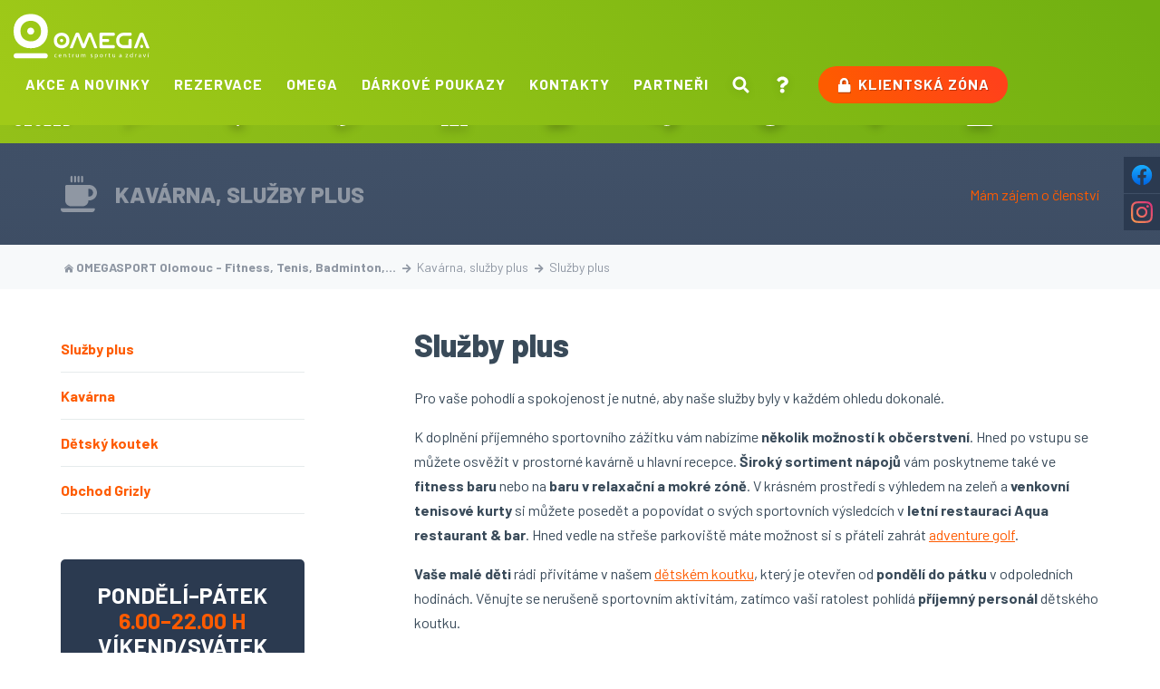

--- FILE ---
content_type: text/html; charset=utf-8
request_url: https://www.omegasport.cz/sluzby-plus
body_size: 6671
content:
<!DOCTYPE html>
<html lang="cs">
<head>
    <meta charset="utf-8">
    <meta http-equiv="X-UA-Compatible" content="IE=edge">
    <meta name="viewport" content="width=device-width, initial-scale=1, shrink-to-fit=no">
    <meta name="description" content="Pro vaše pohodlí a spokojenost je nutné, aby naše služby byly v každém ohledu dokonalé.
K doplnění příjemného sportovního zážitku vám nabízíme několik možností k občerstvení. Hned po vstupu se můžete…">
    <meta name="keywords" content="">
    <meta name="robots" content="index, follow">
    <meta name="author" content="ESMEDIA Interactive">
    <meta name="twitter:card" content="summary">

    <title>Služby plus | OMEGASPORT Olomouc - Fitness, Tenis, Badminton, Squash a Relax</title>

    <meta property="og:url" content="https://www.omegasport.cz/sluzby-plus">
    <meta property="og:title" content="Služby plus | OMEGASPORT Olomouc - Fitness, Tenis, Badminton, Squash a Relax">
    <meta property="og:description" content="&lt;p&gt;Pro vaše pohodlí a spokojenost je nutné, aby naše služby byly v každém ohledu dokonalé.&lt;/p&gt;
&lt;p&gt;K doplnění příjemného sportovního zážitku vám nabízíme &lt;strong&gt;několik možností k občerstvení&lt;/strong&gt;. Hned po vstupu se můžete osvěžit v prostorné kavárně u hlavní recepce. &lt;strong&gt;Široký sortiment nápojů&lt;/strong&gt; vám poskytneme také ve &lt;strong&gt;fitness baru&lt;/strong&gt; nebo na &lt;strong&gt;baru v relaxační a mokré zóně&lt;/strong&gt;. V krásném prostředí s výhledem na zeleň a &lt;strong&gt;venkovní tenisové kurty &lt;/strong&gt;si můžete posedět a popovídat o svých sportovních výsledcích v &lt;strong&gt;letní restauraci Aqua restaurant &amp;amp; bar&lt;/strong&gt;. Hned vedle na střeše parkoviště máte možnost si s přáteli zahrát &lt;a href=&quot;../../../adventure-golf/adventure-golf/&quot;&gt;adventure golf&lt;/a&gt;.&lt;/p&gt;
&lt;p&gt;&lt;strong&gt;Vaše malé děti&lt;/strong&gt; rádi přivítáme v našem &lt;a href=&quot;../../../sluzby-plus/detsky-koutek/&quot;&gt;dětském koutku&lt;/a&gt;, který je otevřen od &lt;strong&gt;pondělí do pátku&lt;/strong&gt; v odpoledních hodinách. Věnujte se nerušeně sportovním aktivitám, zatímco vaši ratolest pohlídá &lt;strong&gt;příjemný personál&lt;/strong&gt; dětského koutku.&lt;/p&gt;
&lt;p&gt;Nadstandardně prostorné šatny vám poskytnou &lt;strong&gt;maximální pohodlí&lt;/strong&gt; i ve více frekventovaných časech. V celém areálu centra je k dispozici řada odpočívacích míst, kde si může dát něco dobrého z baru nebo jen tak probírat své sportovní zážitky.&lt;/p&gt;
&lt;p&gt;Pro ještě &lt;strong&gt;větší komfort&lt;/strong&gt; a pohodlí zapůjčíme klubovým členům &lt;strong&gt;zdarma ručník a osušku&lt;/strong&gt; při každé návštěvě a také jim nabízíme možnost využít&lt;strong&gt; vyhrazené parkoviště&lt;/strong&gt; i s &lt;strong&gt;podzemními garážemi&lt;/strong&gt;.&lt;/p&gt;
&lt;p&gt;Klienti, kteří zapomněli&lt;strong&gt; sportovní vybavení&lt;/strong&gt;, si ho mohou &lt;strong&gt;zapůjčit &lt;/strong&gt;na hlavní recepci.&lt;/p&gt;
&lt;p&gt;Komplexnost služeb centra doplňuje také nutriční poradenství a různé typy individuálních tréninků (&lt;a href=&quot;../../../fitness/power-plate/&quot;&gt;Power Plate&lt;/a&gt;, &lt;a href=&quot;../../../fitness/fitness-treneri/&quot;&gt;fitness osobní tréninky&lt;/a&gt;).&lt;/p&gt;
&lt;p&gt; &lt;/p&gt;
&lt;p&gt;&lt;strong&gt;Služby plus:&lt;/strong&gt;&lt;/p&gt;
&lt;ul&gt;
&lt;li&gt;kavárna, venkovní zahrádka&lt;/li&gt;
&lt;li&gt;dětský koutek a venkovní hřiště pro děti&lt;/li&gt;
&lt;li&gt;prodej a půjčovna sportovních potřeb a doplňků&lt;/li&gt;
&lt;li&gt;bezplatné parkování&lt;/li&gt;
&lt;li&gt;trezory pro uschování cenností&lt;/li&gt;
&lt;li&gt;bezplatné Wi-Fi připojení&lt;/li&gt;
&lt;li&gt;on-line rezervace&lt;/li&gt;
&lt;li&gt;pravidelné informováni o novinkách centra &lt;/li&gt;
&lt;/ul&gt;">
    <meta property="og:site_name" content="OMEGASPORT Olomouc - Fitness, Tenis, Badminton, Squash a Relax">
    <meta property="og:image" content="https://www.omegasport.cz/images/og-image.png">

    <link rel="apple-touch-icon" sizes="180x180" href="/images/favicon/apple-touch-icon.png">
    <link rel="icon" type="image/png" sizes="32x32" href="/images/favicon/favicon-32x32.png">
    <link rel="icon" type="image/png" sizes="16x16" href="/images/favicon/favicon-16x16.png">
    <link rel="manifest" href="/images/favicon/site.webmanifest?1">
    <link rel="mask-icon" href="/images/favicon/safari-pinned-tab.svg" color="#99ca45">
    <link rel="shortcut icon" href="/images/favicon/favicon.ico">
    <meta name="msapplication-TileColor" content="#99ca45">
    <meta name="msapplication-config" content="/images/favicon/browserconfig.xml">
    <meta name="theme-color" content="#99ca45">

    <link rel="stylesheet" href="/dist/app.css?52fc404a56">
    <link rel="stylesheet" href="/dist/page.css?abfb7760a2">

    <link rel="preconnect" href="https://fonts.gstatic.com" crossorigin>
    <link rel="preload" as="style" href="https://fonts.googleapis.com/css2?family=Barlow:wght@300;400;700;800&display=swap">
    <link rel="stylesheet" href="https://fonts.googleapis.com/css2?family=Barlow:wght@300;400;700;800&display=swap" media="print" onload="this.media='all'">
    <noscript>
        <link rel="stylesheet" href="https://fonts.googleapis.com/css2?family=Barlow:wght@300;400;700;800&display=swap">
    </noscript>
    
    <style>#tracy-debug img, #tracy-debug svg { width: 16px; }</style>

    <!-- Global site tag (gtag.js) - Google Analytics -->
    <script type="text/plain" data-cookiecategory="analytics" async src="https://www.googletagmanager.com/gtag/js?id=UA-4852781-1"></script>
    <script type="text/plain" data-cookiecategory="analytics">
        window.dataLayer = window.dataLayer || [];
        function gtag(){dataLayer.push(arguments);}
        gtag('js', new Date());

        gtag('config', 'UA-4852781-1');
        gtag('config', 'AW-943693558');
    </script>

    <!-- Google Tag Manager -->
    <script type="text/plain" data-cookiecategory="analytics">(function(w,d,s,l,i){w[l]=w[l]||[];w[l].push({'gtm.start':
    new Date().getTime(),event:'gtm.js'});var f=d.getElementsByTagName(s)[0],
    j=d.createElement(s),dl=l!='dataLayer'?'&l='+l:'';j.async=true;j.src=
    'https://www.googletagmanager.com/gtm.js?id='+i+dl;f.parentNode.insertBefore(j,f);
    })(window,document,'script','dataLayer','GTM-PH67NB7S');</script>
    <!-- End Google Tag Manager -->

    <!-- Hotjar Tracking Code for Omegasport -->
    <script>
        (function(h,o,t,j,a,r){
            h.hj=h.hj||function(){(h.hj.q=h.hj.q||[]).push(arguments)};
            h._hjSettings={hjid:5160233,hjsv:6};
            a=o.getElementsByTagName('head')[0];
            r=o.createElement('script');r.async=1;
            r.src=t+h._hjSettings.hjid+j+h._hjSettings.hjsv;
            a.appendChild(r);
        })(window,document,'https://static.hotjar.com/c/hotjar-','.js?sv=');
    </script>
</head>
<body>
<!-- Google Tag Manager (noscript) -->
<noscript><iframe src="https://www.googletagmanager.com/ns.html?id=GTM-PH67NB7S"
height="0" width="0" style="display:none;visibility:hidden"></iframe></noscript>
<!-- End Google Tag Manager (noscript) -->

<header class="header header--page">
    <div class="header__main">
        <div class="d-flex justify-content-between align-items-center flex-wrap flex-grow-1">
            <a class="logo" href="/">
                <svg>
                    <title>Omega - centrum sportu a zdraví</title>
                    <use xlink:href="#logo"></use>
                </svg>
            </a>
            <button class="main-nav-link collapsed" type="button" data-bs-toggle="collapse" data-bs-target="#navbar" aria-controls="navbar" aria-expanded="false" aria-label="Toggle navigation">
                <div class="icon"><span></span><span></span><span></span><span></span></div><div class="text">MENU</div>
            </button>
            <nav class="navbar navbar-expand-lg main-nav">
                <div class="collapse navbar-collapse" id="navbar">
                    <ul class="navbar-nav me-auto">
                        <li class="main-nav__item">
                            <a class="nav-link" href="/akce-a-novinky">Akce a novinky</a>
                        </li>
                        <li class="main-nav__item">
                            <a class="nav-link" href="/#rezervace">Rezervace</a>
                        </li>
                        <li class="main-nav__item">
                            <a class="nav-link" href="/o-nas">Omega</a>
                        </li>
                        <li class="main-nav__item">
                            <a class="nav-link" href="https://vouchery.omegasport.cz/" target="_blank">Dárkové poukazy</a>
                        </li>
                        <li class="main-nav__item">
                            <a class="nav-link" href="/kontakty">Kontakty</a>
                        </li>
                        <li class="main-nav__item">
                            <a class="nav-link" href="#partneri">Partneři</a>
                        </li>
                        <li class="main-nav__item">
                            <a class="nav-link" href="/hledat"><svg class="nav-item-icon"><use xlink:href="#search"></use></svg></a>
                        </li>
                        <li class="main-nav__item">
                            <a class="nav-link" href="/rezervace/napoveda-k-online-rezervacnimu-systemu"><svg class="nav-item-icon"><use xlink:href="#faq"></use></svg></a>
                        </li>
                        <li class="main-nav__item main-nav__item--sign">
                            <a class="nav-link" href="/moje-omega"><svg class="icon"><use xlink:href="#lock"></use></svg>Klientská zóna</a>
                        </li>
                    </ul>
                </div>
            </nav>
        </div>
    </div>
    <div class="header__categories">
        <nav class="categories-nav">
            <div class="categories-heading">výběr<br>služeb</div>
            <ul class="navbar-nav me-auto ms-0">
                <li class="categories-nav__item">
                    <a class="nav-link" title="Raketové sporty" href="/tenis"><svg class="icon"><use xlink:href="#racquet2"></use></svg></a>
                </li>
                <li class="categories-nav__item">
                    <a class="nav-link" title="Fitness" href="/fitness"><svg class="icon"><use xlink:href="#fitness2"></use></svg></a>
                </li>
                <li class="categories-nav__item">
                    <a class="nav-link" title="Milon" href="/Milon"><svg class="icon"><use xlink:href="#milon2"></use></svg></a>
                </li>
                <li class="categories-nav__item">
                    <a class="nav-link" title="Skupinové aktivity" href="/lednove-specialni-lekce-vendy-slana"><svg class="icon"><use xlink:href="#groupSport2"></use></svg></a>
                </li>
                <li class="categories-nav__item">
                    <a class="nav-link" title="Wellness, masáže" href="/wellness"><svg class="icon"><use xlink:href="#wellness2"></use></svg></a>
                </li>
                <li class="categories-nav__item">
                    <a class="nav-link" title="Kadeřnictví, beauty služby" href="/kadernictvi-l-oreal-professionnel"><svg class="icon"><use xlink:href="#beauty2"></use></svg></a>
                </li>
                <li class="categories-nav__item">
                    <a class="nav-link" title="Adventure golf" href="/adventure-golf"><svg class="icon"><use xlink:href="#golf2"></use></svg></a>
                </li>
                <li class="categories-nav__item">
                    <a class="nav-link" title="Nutriční poradenství" href="/nabidka-nutricnich-sluzeb"><svg class="icon"><use xlink:href="#diagnostic2"></use></svg></a>
                </li>
                <li class="categories-nav__item">
                    <a class="nav-link" title="Kavárna, služby plus" href="/sluzby-plus"><svg class="icon"><use xlink:href="#services2"></use></svg></a>
                </li>
            </ul>
        </nav>
    </div>
</header>


<section class="page-heading">
    <div class="container-fluid">
        <div class="d-md-flex align-items-center justify-content-between">
            <div class="d-sm-flex align-items-center">
                <div class="heading-1">
                     
                    <svg class="icon">
                        <use xlink:href="#services2"></use>
                    </svg> Kavárna, služby plus</div>

            </div>

<div class="omegaclub">
        <a href="/omegaklub-clenstvi">Mám zájem o členství</a>
</div>
        </div>

    </div>
    <ul class="socials">
        <li><a href="https://www.facebook.com/OMEGAcentrum" target="_blank" rel="noopener noreferrer">
                <svg class="icon">
                    <use xlink:href="#fb"></use>
                </svg>
            </a>
        </li>
        <li><a href="https://www.instagram.com/omegacentrum/" target="_blank" rel="noopener noreferrer">
                <svg class="icon">
                    <use xlink:href="#ig"></use>
                </svg>
            </a>
        </li>
    </ul>
</section>

<section class="breadcrumbs__section">
    <div class="container-fluid">
        <div class="breadcrumbs">
            <ul class="breadcrumbs__ul">
                    <li>
                        <a href="/">
                                <svg class="home">
                                    <use xlink:href="#home"></use>
                                </svg>

                    OMEGASPORT Olomouc - Fitness, Tenis, Badminton,…

                                <svg class="icon">
                                    <use xlink:href="#aright"></use>
                                </svg>
                        </a>
                    </li>
                    <li>

                    Kavárna, služby plus

                                <svg class="icon">
                                    <use xlink:href="#aright"></use>
                                </svg>
                    </li>
                    <li>

                    Služby plus

                    </li>
            </ul>
        </div>
    </div>
</section>
<section class="activities">
    <div class="container-fluid">
        <div class="row">
            <div class="col-lg-3">
                <div class="side-nav">
                    <a class="d-flex justify-content-center d-lg-none btn btn-secondary btn-sm" data-bs-toggle="collapse" href="#menuCollapse" aria-expanded="false" aria-controls="menuCollapse"><svg class="icon icon-menu"><use xlink:href="#bars"></use></svg> Menu </a>                    
                    <ul class="collapse show" id="menuCollapse">
                            <li class="side-nav__item">
                                <a
                                        class="nav-link" href="/sluzby-plus">Služby plus</a>
                                <ul class="submenu">
                                </ul>
                            </li>
                            <li class="side-nav__item">
                                <a
                                        class="nav-link" href="/kavarna">Kavárna</a>
                                <ul class="submenu">
                                </ul>
                            </li>
                            <li class="side-nav__item">
                                <a
                                        class="nav-link" href="/detsky-koutek">Dětský koutek</a>
                                <ul class="submenu">
                                </ul>
                            </li>
                            <li class="side-nav__item">
                                <a
                                        class="nav-link" href="/obchod-grizly">Obchod Grizly</a>
                                <ul class="submenu">
                                </ul>
                            </li>
                    </ul>
                </div>
<div class="activities__opening-hours d-none d-lg-block">
    <div class="head">Pondělí–pátek <strong>6.00–22.00 h</strong><br>víkend/svátek <strong>7.00–22.00 h</strong></div>
    <div class="contact-info">
        Pro více informací volejte
        <div class="phone">
            <a href="tel:585 205 700">585 205 700</a> / <a href="tel:585 205 800">800</a>
        </div>
    </div>
</div>                <div class="activities__news d-none d-sm-block">
                    <div class="heading">akce a novinky</div>
    <article class="news-list__item mb-5">
        <a href="/akce-a-novinky/inspirativni-prednaska-s-petrem-havlickem" class="item-wrapper">
            <div class="thumb">
                <img src="/uploads/news/1604/pic/o380-prednaska-havlicek-vyrez.png" loading="lazy" width="261" height="141" alt="" class="lozad">
            </div>
            <h3>Inspirativní přednáška s Petrem Havlíčkem</h3>
        </a>
    </article>
    <article class="news-list__item mb-5">
        <a href="/akce-a-novinky/specialni-fitness-permice" class="item-wrapper">
            <div class="thumb">
                <img src="/uploads/news/1602/pic/fitness.png" loading="lazy" width="261" height="141" alt="" class="lozad">
            </div>
            <h3>SPECIÁLNÍ FITNESS PERMICE</h3>
        </a>
    </article>
    <article class="news-list__item mb-5">
        <a href="/akce-a-novinky/mezinarodni-tenisovy-turnaj-utr" class="item-wrapper">
            <div class="thumb">
                <img src="/uploads/news/1491/pic/finalovy-zapas.jpeg" loading="lazy" width="261" height="141" alt="" class="lozad">
            </div>
            <h3>Mezinárodní tenisový turnaj UTR</h3>
        </a>
    </article>
                </div>
            </div>
            <div class="col-lg-8 offset-lg-1">
                <div class="activities__detail">
                    <h1 class="heading-2 mb-4">Služby plus</h1>                                       
                    <div class="wysiwyg-content">
                        <p>Pro vaše pohodlí a spokojenost je nutné, aby naše služby byly v každém ohledu dokonalé.</p>
<p>K doplnění příjemného sportovního zážitku vám nabízíme <strong>několik možností k občerstvení</strong>. Hned po vstupu se můžete osvěžit v prostorné kavárně u hlavní recepce. <strong>Široký sortiment nápojů</strong> vám poskytneme také ve <strong>fitness baru</strong> nebo na <strong>baru v relaxační a mokré zóně</strong>. V krásném prostředí s výhledem na zeleň a <strong>venkovní tenisové kurty </strong>si můžete posedět a popovídat o svých sportovních výsledcích v <strong>letní restauraci Aqua restaurant &amp; bar</strong>. Hned vedle na střeše parkoviště máte možnost si s přáteli zahrát <a href="../../../adventure-golf/adventure-golf/">adventure golf</a>.</p>
<p><strong>Vaše malé děti</strong> rádi přivítáme v našem <a href="../../../sluzby-plus/detsky-koutek/">dětském koutku</a>, který je otevřen od <strong>pondělí do pátku</strong> v odpoledních hodinách. Věnujte se nerušeně sportovním aktivitám, zatímco vaši ratolest pohlídá <strong>příjemný personál</strong> dětského koutku.</p>
<p>Nadstandardně prostorné šatny vám poskytnou <strong>maximální pohodlí</strong> i ve více frekventovaných časech. V celém areálu centra je k dispozici řada odpočívacích míst, kde si může dát něco dobrého z baru nebo jen tak probírat své sportovní zážitky.</p>
<p>Pro ještě <strong>větší komfort</strong> a pohodlí zapůjčíme klubovým členům <strong>zdarma ručník a osušku</strong> při každé návštěvě a také jim nabízíme možnost využít<strong> vyhrazené parkoviště</strong> i s <strong>podzemními garážemi</strong>.</p>
<p>Klienti, kteří zapomněli<strong> sportovní vybavení</strong>, si ho mohou <strong>zapůjčit </strong>na hlavní recepci.</p>
<p>Komplexnost služeb centra doplňuje také nutriční poradenství a různé typy individuálních tréninků (<a href="../../../fitness/power-plate/">Power Plate</a>, <a href="../../../fitness/fitness-treneri/">fitness osobní tréninky</a>).</p>
<p> </p>
<p><strong>Služby plus:</strong></p>
<ul>
<li>kavárna, venkovní zahrádka</li>
<li>dětský koutek a venkovní hřiště pro děti</li>
<li>prodej a půjčovna sportovních potřeb a doplňků</li>
<li>bezplatné parkování</li>
<li>trezory pro uschování cenností</li>
<li>bezplatné Wi-Fi připojení</li>
<li>on-line rezervace</li>
<li>pravidelné informováni o novinkách centra </li>
</ul>
                    </div>
                </div>
            </div>
        </div>
    </div>
</section>

<footer class="footer">
    <div class="footer__partners" id="partneri">
        <div class="container-fluid">
            <div class="row">
                <div class="col-lg-4 col-sm-6 mb-5 mb-lg-0">
                    <div class="wrapper-1">
                        <div class="wrapper-2">
                            <div class="heading">Podporujeme</div>
                            <div class="support-thumb">
                                <img src="/images-crop/180x180/page/254/jel-3529.jpg" alt="" class="lozad">
                            </div>
                            <p><strong>AEROBIK KLUB OLOMOUC</strong></p>
                        </div>
                        <a href="/podporujeme">další sportovci &raquo;</a>
                    </div>
                </div>
                <div class="col-lg-4 col-sm-6 mb-5 mb-lg-0">
                    <div class="wrapper-1">
                        <div class="wrapper-2">
                            <div class="heading">Navštěvují nás</div>
                            <ul class="mb-4">
                                    <li><a href="https://asadogrill.cz/" target="_blank" rel="noopener noreferrer">Asado grill</a></li>
                                    <li><a href="https://www.jsemzolomouce.cz/" target="_blank" rel="noopener noreferrer">JSEMZOLOMOUCE.CZ</a></li>
                                    <li><a href="https://www.bkredstone.cz/" target="_blank" rel="noopener noreferrer">Bk Redstone</a></li>
                                    <li><a href="https://www.grizly.cz/" target="_blank" rel="noopener noreferrer">GRIZLY</a></li>
                                    <li><a href="www.optikaberyl.cz" target="_blank" rel="noopener noreferrer">Optika Beryl</a></li>
                                    <li><a href="https://www.upfood.cz" target="_blank" rel="noopener noreferrer">Upfood</a></li>
                                    <li><a href="http://www.jsemzolomouce.cz" target="_blank" rel="noopener noreferrer">JSEM Z OLOMOUCE</a></li>
                                    <li><a href="https://eu.puma.com/cz/" target="_blank" rel="noopener noreferrer">Puma</a></li>
                                    <li><a href="https://www.sigmafotbal.cz/" target="_blank" rel="noopener noreferrer">SK Sigma Olomouc</a></li>
                                    <li><a href="https://www.hc-olomouc.cz/" target="_blank" rel="noopener noreferrer">HC Olomouc</a></li>
                            </ul>
                        </div>
                        <a href="/navstevuji-nas">další návštěvníci &raquo;</a>
                    </div>
                </div>
                <div class="col-lg-4 col-sm-6 mb-5 mb-lg-0  text-center">
                    <div class="wrapper-1">
                        <div class="wrapper-2">
                            <div class="heading">Nabídky partnerů</div>
                            <p class="mb-3"><strong>Optika Beryl<br></strong></p>
                            <a href="www.optikaberyl.cz" target="_blank" rel="noopener noreferrer" class="d-block">
                                <img data-src="/uploads/partner/147/pic/beryl-nove-logo.jpg" alt="" class="lozad img-fluid mb-3">
                            </a>
                        </div>
                        <a href="/12">všechny nabídky &raquo;</a>
                    </div>
                </div>
            </div>
        </div>
    </div>
    <div class="footer__main">
        <div class="container-fluid">
            <div class="row">
                <div class="col-lg-3 col-sm-6 mb-5 mb-lg-0">
                    <svg class="logo"><use xlink:href="#logo"></use></svg>
                    <p><strong>OMEGA centrum sportu a zdraví</strong><br>Legionářská 1299/19, Olomouc</p>
                    <p class="mb-4">Telefon: <a href="tel:+420585205700">+420 585 205 700</a> / <a href="tel:+420585205800">800</a><br>E-mail: <a href="mailto:info@omegasport.cz">info@omegasport.cz</a></p>
                    <ul>
                        <li><a href="/cenik">Ceník</a></li>
                        <li><a href="/kontakty">Kontakty</a></li>
                        <li><a href="/omegaklub-clenstvi">OMEGA klub</a></li>
                        <li><a href="/o-nas">O nás</a></li>
                        <li><a href="/kariera">Kariéra</a></li>
                        <li><a href="/12">Partneři</a></li>
                        <li><a href="/images/pdf/vop-omega-centrum-sportu-a-zdravi-2023.pdf" target="_blank">Všeobecné obchodní podmínky</a></li>
                        <li><a href="/images/pdf/navstevni-rad-omega-10-2025.pdf" target="_blank">Návštěvní řád centra</a></li>
                        <li><a href="/images/pdf/navstevni-rad-wellness-10-2025.pdf" target="_blank">Návštěvní řád wellness</a></li>
                        <li><a href="/images/pdf/provozni-rad-wellness-10-2025.pdf" target="_blank">Provozní řád wellness</a></li>
                        <li><a href="/images/pdf/provozni-rad-ostatni-prostory.pdf" target="_blank">Provozní řád ostatní prostory</a></li>
                    </ul>
                </div>
                <div class="col-lg-3 col-sm-6 mb-5 mb-lg-0">
                    <div class="wrapper-1">
                        <div class="wrapper-2">
                            <div class="heading">Omega klub</div>
                            <p><a href="/cenik">ceny členství &raquo;</a><br><a href="/omegaklub-clenstvi">info pro zájemce o členství &raquo;</a></p>
                        </div>
                        <div class="wrapper-2">
                            <div class="heading">Sociální sítě</div>
                            <ul class="social">
                                <li><a href="https://www.facebook.com/OMEGAcentrum" target="_blank" rel="noopener noreferrer"><svg class="icon"><use xlink:href="#fb2"></use></svg></a></li>
                                <li><a href="https://www.instagram.com/omegacentrum/" target="_blank" rel="noopener noreferrer"><svg class="icon"><use xlink:href="#ig2"></use></svg></a></li>
                            </ul>
                        </div>
                    </div>
                </div>
                <div class="col-lg-3 col-sm-6 mb-5 mb-lg-0">
                    <div class="heading">Aktivity</div>
                    <ul>
                            <li >
                                <a title="" href="/1">Raketové sporty</a>
                            </li>
                            <li >
                                <a title="" href="/2">Fitness</a>
                            </li>
                            <li >
                                <a title="" href="/3">Milon</a>
                            </li>
                            <li >
                                <a title="" href="/4">Skupinové aktivity</a>
                            </li>
                            <li >
                                <a title="" href="/5">Wellness, masáže</a>
                            </li>
                            <li >
                                <a title="" href="/6">Kadeřnictví, beauty služby</a>
                            </li>
                            <li >
                                <a title="" href="/7">Adventure golf</a>
                            </li>
                            <li >
                                <a title="" href="/9">Nutriční poradenství</a>
                            </li>
                            <li >
                                <a title="" href="/10">Kavárna, služby plus</a>
                            </li>
                    </ul>
                </div>
                <div class="col-lg-3 col-sm-6">
                    <div class="heading">Rezervace</div>
                    <ul>
                            <li><a href="/rezervace/tenis-hala?defaultDay=today"> Tenis hala</a></li>
                            <li><a href="/rezervace/badminton?defaultDay=today"> Badminton</a></li>
                            <li><a href="/rezervace/squash?defaultDay=today"> Squash</a></li>
                            <li><a href="/rezervace/stolni-tenis?defaultDay=today"> Stolní tenis</a></li>
                            <li><a href="/rezervace/tenis-antuka?defaultDay=today"> Tenis antuka</a></li>
                            <li><a href="/rezervace/masaze-fyzioterapie?defaultDay=today"> Klasické masáže</a></li>
                            <li><a href="/rezervace/masaze-thajske?defaultDay=today"> Thajské masáže</a></li>
                            <li><a href="/rezervace/kadernictvi?defaultDay=today"> Kadeřnictví</a></li>
                            <li><a href="/rezervace/nutricni-poradenstvi?defaultDay=today"> Nutriční poradenství</a></li>
                    </ul>
                </div>
            </div>
        </div>
    </div>
    <div class="footer__payments">
        <img src="/images/comgate/logo-visa.png">
        <img src="/images/comgate/logo-master-card.png">
    </div>
    <a href="https://esmedia.cz" target="_blank" rel="noopener noreferrer" class="footer__copy">web a rezervační systém <svg class="icon"><use xlink:href="#heart"></use></svg> <strong>esmedia</strong></a>
</footer>

<script src="/dist/vendor.js?8a572b963c"></script>
<script src="/dist/app.js?a8ce6e9528"></script><div class="modal fade" id="modal">
<div id="snippet--modal"></div>
</div>
<div id="snippet--scripts">    <script src="/dist/page.js?eb4d00c743"></script>

</div>
<div id="snippet--flashes"></div>
</body>
</html>

--- FILE ---
content_type: text/css
request_url: https://www.omegasport.cz/dist/page.css?abfb7760a2
body_size: 11784
content:
.flatpickr-calendar{background:transparent;opacity:0;display:none;text-align:center;visibility:hidden;padding:0;-webkit-animation:none;animation:none;direction:ltr;border:0;font-size:14px;line-height:24px;border-radius:5px;position:absolute;width:307.875px;-webkit-box-sizing:border-box;box-sizing:border-box;-ms-touch-action:manipulation;touch-action:manipulation;background:#fff;-webkit-box-shadow:1px 0 0 #e6e6e6,-1px 0 0 #e6e6e6,0 1px 0 #e6e6e6,0 -1px 0 #e6e6e6,0 3px 13px rgba(0,0,0,0.08);box-shadow:1px 0 0 #e6e6e6,-1px 0 0 #e6e6e6,0 1px 0 #e6e6e6,0 -1px 0 #e6e6e6,0 3px 13px rgba(0,0,0,0.08)}.flatpickr-calendar.open,.flatpickr-calendar.inline{opacity:1;max-height:640px;visibility:visible}.flatpickr-calendar.open{display:inline-block;z-index:99999}.flatpickr-calendar.animate.open{-webkit-animation:fpFadeInDown 300ms cubic-bezier(.23,1,.32,1);animation:fpFadeInDown 300ms cubic-bezier(.23,1,.32,1)}.flatpickr-calendar.inline{display:block;position:relative;top:2px}.flatpickr-calendar.static{position:absolute;top:calc(100% + 2px)}.flatpickr-calendar.static.open{z-index:999;display:block}.flatpickr-calendar.multiMonth .flatpickr-days .dayContainer:nth-child(n+1) .flatpickr-day.inRange:nth-child(7n+7){-webkit-box-shadow:none !important;box-shadow:none !important}.flatpickr-calendar.multiMonth .flatpickr-days .dayContainer:nth-child(n+2) .flatpickr-day.inRange:nth-child(7n+1){-webkit-box-shadow:-2px 0 0 #e6e6e6,5px 0 0 #e6e6e6;box-shadow:-2px 0 0 #e6e6e6,5px 0 0 #e6e6e6}.flatpickr-calendar .hasWeeks .dayContainer,.flatpickr-calendar .hasTime .dayContainer{border-bottom:0;border-bottom-right-radius:0;border-bottom-left-radius:0}.flatpickr-calendar .hasWeeks .dayContainer{border-left:0}.flatpickr-calendar.hasTime .flatpickr-time{height:40px;border-top:1px solid #e6e6e6}.flatpickr-calendar.noCalendar.hasTime .flatpickr-time{height:auto}.flatpickr-calendar:before,.flatpickr-calendar:after{position:absolute;display:block;pointer-events:none;border:solid transparent;content:'';height:0;width:0;left:22px}.flatpickr-calendar.rightMost:before,.flatpickr-calendar.arrowRight:before,.flatpickr-calendar.rightMost:after,.flatpickr-calendar.arrowRight:after{left:auto;right:22px}.flatpickr-calendar.arrowCenter:before,.flatpickr-calendar.arrowCenter:after{left:50%;right:50%}.flatpickr-calendar:before{border-width:5px;margin:0 -5px}.flatpickr-calendar:after{border-width:4px;margin:0 -4px}.flatpickr-calendar.arrowTop:before,.flatpickr-calendar.arrowTop:after{bottom:100%}.flatpickr-calendar.arrowTop:before{border-bottom-color:#e6e6e6}.flatpickr-calendar.arrowTop:after{border-bottom-color:#fff}.flatpickr-calendar.arrowBottom:before,.flatpickr-calendar.arrowBottom:after{top:100%}.flatpickr-calendar.arrowBottom:before{border-top-color:#e6e6e6}.flatpickr-calendar.arrowBottom:after{border-top-color:#fff}.flatpickr-calendar:focus{outline:0}.flatpickr-wrapper{position:relative;display:inline-block}.flatpickr-months{display:-webkit-box;display:-webkit-flex;display:-ms-flexbox;display:flex}.flatpickr-months .flatpickr-month{background:transparent;color:rgba(0,0,0,0.9);fill:rgba(0,0,0,0.9);height:34px;line-height:1;text-align:center;position:relative;-webkit-user-select:none;-moz-user-select:none;-ms-user-select:none;user-select:none;overflow:hidden;-webkit-box-flex:1;-webkit-flex:1;-ms-flex:1;flex:1}.flatpickr-months .flatpickr-prev-month,.flatpickr-months .flatpickr-next-month{-webkit-user-select:none;-moz-user-select:none;-ms-user-select:none;user-select:none;text-decoration:none;cursor:pointer;position:absolute;top:0;height:34px;padding:10px;z-index:3;color:rgba(0,0,0,0.9);fill:rgba(0,0,0,0.9)}.flatpickr-months .flatpickr-prev-month.flatpickr-disabled,.flatpickr-months .flatpickr-next-month.flatpickr-disabled{display:none}.flatpickr-months .flatpickr-prev-month i,.flatpickr-months .flatpickr-next-month i{position:relative}.flatpickr-months .flatpickr-prev-month.flatpickr-prev-month,.flatpickr-months .flatpickr-next-month.flatpickr-prev-month{/*
      /*rtl:begin:ignore*/left:0/*
      /*rtl:end:ignore*/}/*
      /*rtl:begin:ignore*/
/*
      /*rtl:end:ignore*/
.flatpickr-months .flatpickr-prev-month.flatpickr-next-month,.flatpickr-months .flatpickr-next-month.flatpickr-next-month{/*
      /*rtl:begin:ignore*/right:0/*
      /*rtl:end:ignore*/}/*
      /*rtl:begin:ignore*/
/*
      /*rtl:end:ignore*/
.flatpickr-months .flatpickr-prev-month:hover,.flatpickr-months .flatpickr-next-month:hover{color:#959ea9}.flatpickr-months .flatpickr-prev-month:hover svg,.flatpickr-months .flatpickr-next-month:hover svg{fill:#f64747}.flatpickr-months .flatpickr-prev-month svg,.flatpickr-months .flatpickr-next-month svg{width:14px;height:14px}.flatpickr-months .flatpickr-prev-month svg path,.flatpickr-months .flatpickr-next-month svg path{-webkit-transition:fill .1s;transition:fill .1s;fill:inherit}.numInputWrapper{position:relative;height:auto}.numInputWrapper input,.numInputWrapper span{display:inline-block}.numInputWrapper input{width:100%}.numInputWrapper input::-ms-clear{display:none}.numInputWrapper input::-webkit-outer-spin-button,.numInputWrapper input::-webkit-inner-spin-button{margin:0;-webkit-appearance:none}.numInputWrapper span{position:absolute;right:0;width:14px;padding:0 4px 0 2px;height:50%;line-height:50%;opacity:0;cursor:pointer;border:1px solid rgba(57,57,57,0.15);-webkit-box-sizing:border-box;box-sizing:border-box}.numInputWrapper span:hover{background:rgba(0,0,0,0.1)}.numInputWrapper span:active{background:rgba(0,0,0,0.2)}.numInputWrapper span:after{display:block;content:"";position:absolute}.numInputWrapper span.arrowUp{top:0;border-bottom:0}.numInputWrapper span.arrowUp:after{border-left:4px solid transparent;border-right:4px solid transparent;border-bottom:4px solid rgba(57,57,57,0.6);top:26%}.numInputWrapper span.arrowDown{top:50%}.numInputWrapper span.arrowDown:after{border-left:4px solid transparent;border-right:4px solid transparent;border-top:4px solid rgba(57,57,57,0.6);top:40%}.numInputWrapper span svg{width:inherit;height:auto}.numInputWrapper span svg path{fill:rgba(0,0,0,0.5)}.numInputWrapper:hover{background:rgba(0,0,0,0.05)}.numInputWrapper:hover span{opacity:1}.flatpickr-current-month{font-size:135%;line-height:inherit;font-weight:300;color:inherit;position:absolute;width:75%;left:12.5%;padding:7.48px 0 0 0;line-height:1;height:34px;display:inline-block;text-align:center;-webkit-transform:translate3d(0,0,0);transform:translate3d(0,0,0)}.flatpickr-current-month span.cur-month{font-family:inherit;font-weight:700;color:inherit;display:inline-block;margin-left:.5ch;padding:0}.flatpickr-current-month span.cur-month:hover{background:rgba(0,0,0,0.05)}.flatpickr-current-month .numInputWrapper{width:6ch;width:7ch\0;display:inline-block}.flatpickr-current-month .numInputWrapper span.arrowUp:after{border-bottom-color:rgba(0,0,0,0.9)}.flatpickr-current-month .numInputWrapper span.arrowDown:after{border-top-color:rgba(0,0,0,0.9)}.flatpickr-current-month input.cur-year{background:transparent;-webkit-box-sizing:border-box;box-sizing:border-box;color:inherit;cursor:text;padding:0 0 0 .5ch;margin:0;display:inline-block;font-size:inherit;font-family:inherit;font-weight:300;line-height:inherit;height:auto;border:0;border-radius:0;vertical-align:initial;-webkit-appearance:textfield;-moz-appearance:textfield;appearance:textfield}.flatpickr-current-month input.cur-year:focus{outline:0}.flatpickr-current-month input.cur-year[disabled],.flatpickr-current-month input.cur-year[disabled]:hover{font-size:100%;color:rgba(0,0,0,0.5);background:transparent;pointer-events:none}.flatpickr-current-month .flatpickr-monthDropdown-months{appearance:menulist;background:transparent;border:none;border-radius:0;box-sizing:border-box;color:inherit;cursor:pointer;font-size:inherit;font-family:inherit;font-weight:300;height:auto;line-height:inherit;margin:-1px 0 0 0;outline:none;padding:0 0 0 .5ch;position:relative;vertical-align:initial;-webkit-box-sizing:border-box;-webkit-appearance:menulist;-moz-appearance:menulist;width:auto}.flatpickr-current-month .flatpickr-monthDropdown-months:focus,.flatpickr-current-month .flatpickr-monthDropdown-months:active{outline:none}.flatpickr-current-month .flatpickr-monthDropdown-months:hover{background:rgba(0,0,0,0.05)}.flatpickr-current-month .flatpickr-monthDropdown-months .flatpickr-monthDropdown-month{background-color:transparent;outline:none;padding:0}.flatpickr-weekdays{background:transparent;text-align:center;overflow:hidden;width:100%;display:-webkit-box;display:-webkit-flex;display:-ms-flexbox;display:flex;-webkit-box-align:center;-webkit-align-items:center;-ms-flex-align:center;align-items:center;height:28px}.flatpickr-weekdays .flatpickr-weekdaycontainer{display:-webkit-box;display:-webkit-flex;display:-ms-flexbox;display:flex;-webkit-box-flex:1;-webkit-flex:1;-ms-flex:1;flex:1}span.flatpickr-weekday{cursor:default;font-size:90%;background:transparent;color:rgba(0,0,0,0.54);line-height:1;margin:0;text-align:center;display:block;-webkit-box-flex:1;-webkit-flex:1;-ms-flex:1;flex:1;font-weight:bolder}.dayContainer,.flatpickr-weeks{padding:1px 0 0 0}.flatpickr-days{position:relative;overflow:hidden;display:-webkit-box;display:-webkit-flex;display:-ms-flexbox;display:flex;-webkit-box-align:start;-webkit-align-items:flex-start;-ms-flex-align:start;align-items:flex-start;width:307.875px}.flatpickr-days:focus{outline:0}.dayContainer{padding:0;outline:0;text-align:left;width:307.875px;min-width:307.875px;max-width:307.875px;-webkit-box-sizing:border-box;box-sizing:border-box;display:inline-block;display:-ms-flexbox;display:-webkit-box;display:-webkit-flex;display:flex;-webkit-flex-wrap:wrap;flex-wrap:wrap;-ms-flex-wrap:wrap;-ms-flex-pack:justify;-webkit-justify-content:space-around;justify-content:space-around;-webkit-transform:translate3d(0,0,0);transform:translate3d(0,0,0);opacity:1}.dayContainer + .dayContainer{-webkit-box-shadow:-1px 0 0 #e6e6e6;box-shadow:-1px 0 0 #e6e6e6}.flatpickr-day{background:none;border:1px solid transparent;border-radius:150px;-webkit-box-sizing:border-box;box-sizing:border-box;color:#393939;cursor:pointer;font-weight:400;width:14.2857143%;-webkit-flex-basis:14.2857143%;-ms-flex-preferred-size:14.2857143%;flex-basis:14.2857143%;max-width:39px;height:39px;line-height:39px;margin:0;display:inline-block;position:relative;-webkit-box-pack:center;-webkit-justify-content:center;-ms-flex-pack:center;justify-content:center;text-align:center}.flatpickr-day.inRange,.flatpickr-day.prevMonthDay.inRange,.flatpickr-day.nextMonthDay.inRange,.flatpickr-day.today.inRange,.flatpickr-day.prevMonthDay.today.inRange,.flatpickr-day.nextMonthDay.today.inRange,.flatpickr-day:hover,.flatpickr-day.prevMonthDay:hover,.flatpickr-day.nextMonthDay:hover,.flatpickr-day:focus,.flatpickr-day.prevMonthDay:focus,.flatpickr-day.nextMonthDay:focus{cursor:pointer;outline:0;background:#e6e6e6;border-color:#e6e6e6}.flatpickr-day.today{border-color:#959ea9}.flatpickr-day.today:hover,.flatpickr-day.today:focus{border-color:#959ea9;background:#959ea9;color:#fff}.flatpickr-day.selected,.flatpickr-day.startRange,.flatpickr-day.endRange,.flatpickr-day.selected.inRange,.flatpickr-day.startRange.inRange,.flatpickr-day.endRange.inRange,.flatpickr-day.selected:focus,.flatpickr-day.startRange:focus,.flatpickr-day.endRange:focus,.flatpickr-day.selected:hover,.flatpickr-day.startRange:hover,.flatpickr-day.endRange:hover,.flatpickr-day.selected.prevMonthDay,.flatpickr-day.startRange.prevMonthDay,.flatpickr-day.endRange.prevMonthDay,.flatpickr-day.selected.nextMonthDay,.flatpickr-day.startRange.nextMonthDay,.flatpickr-day.endRange.nextMonthDay{background:#569ff7;-webkit-box-shadow:none;box-shadow:none;color:#fff;border-color:#569ff7}.flatpickr-day.selected.startRange,.flatpickr-day.startRange.startRange,.flatpickr-day.endRange.startRange{border-radius:50px 0 0 50px}.flatpickr-day.selected.endRange,.flatpickr-day.startRange.endRange,.flatpickr-day.endRange.endRange{border-radius:0 50px 50px 0}.flatpickr-day.selected.startRange + .endRange:not(:nth-child(7n+1)),.flatpickr-day.startRange.startRange + .endRange:not(:nth-child(7n+1)),.flatpickr-day.endRange.startRange + .endRange:not(:nth-child(7n+1)){-webkit-box-shadow:-10px 0 0 #569ff7;box-shadow:-10px 0 0 #569ff7}.flatpickr-day.selected.startRange.endRange,.flatpickr-day.startRange.startRange.endRange,.flatpickr-day.endRange.startRange.endRange{border-radius:50px}.flatpickr-day.inRange{border-radius:0;-webkit-box-shadow:-5px 0 0 #e6e6e6,5px 0 0 #e6e6e6;box-shadow:-5px 0 0 #e6e6e6,5px 0 0 #e6e6e6}.flatpickr-day.flatpickr-disabled,.flatpickr-day.flatpickr-disabled:hover,.flatpickr-day.prevMonthDay,.flatpickr-day.nextMonthDay,.flatpickr-day.notAllowed,.flatpickr-day.notAllowed.prevMonthDay,.flatpickr-day.notAllowed.nextMonthDay{color:rgba(57,57,57,0.3);background:transparent;border-color:transparent;cursor:default}.flatpickr-day.flatpickr-disabled,.flatpickr-day.flatpickr-disabled:hover{cursor:not-allowed;color:rgba(57,57,57,0.1)}.flatpickr-day.week.selected{border-radius:0;-webkit-box-shadow:-5px 0 0 #569ff7,5px 0 0 #569ff7;box-shadow:-5px 0 0 #569ff7,5px 0 0 #569ff7}.flatpickr-day.hidden{visibility:hidden}.rangeMode .flatpickr-day{margin-top:1px}.flatpickr-weekwrapper{float:left}.flatpickr-weekwrapper .flatpickr-weeks{padding:0 12px;-webkit-box-shadow:1px 0 0 #e6e6e6;box-shadow:1px 0 0 #e6e6e6}.flatpickr-weekwrapper .flatpickr-weekday{float:none;width:100%;line-height:28px}.flatpickr-weekwrapper span.flatpickr-day,.flatpickr-weekwrapper span.flatpickr-day:hover{display:block;width:100%;max-width:none;color:rgba(57,57,57,0.3);background:transparent;cursor:default;border:none}.flatpickr-innerContainer{display:block;display:-webkit-box;display:-webkit-flex;display:-ms-flexbox;display:flex;-webkit-box-sizing:border-box;box-sizing:border-box;overflow:hidden}.flatpickr-rContainer{display:inline-block;padding:0;-webkit-box-sizing:border-box;box-sizing:border-box}.flatpickr-time{text-align:center;outline:0;display:block;height:0;line-height:40px;max-height:40px;-webkit-box-sizing:border-box;box-sizing:border-box;overflow:hidden;display:-webkit-box;display:-webkit-flex;display:-ms-flexbox;display:flex}.flatpickr-time:after{content:"";display:table;clear:both}.flatpickr-time .numInputWrapper{-webkit-box-flex:1;-webkit-flex:1;-ms-flex:1;flex:1;width:40%;height:40px;float:left}.flatpickr-time .numInputWrapper span.arrowUp:after{border-bottom-color:#393939}.flatpickr-time .numInputWrapper span.arrowDown:after{border-top-color:#393939}.flatpickr-time.hasSeconds .numInputWrapper{width:26%}.flatpickr-time.time24hr .numInputWrapper{width:49%}.flatpickr-time input{background:transparent;-webkit-box-shadow:none;box-shadow:none;border:0;border-radius:0;text-align:center;margin:0;padding:0;height:inherit;line-height:inherit;color:#393939;font-size:14px;position:relative;-webkit-box-sizing:border-box;box-sizing:border-box;-webkit-appearance:textfield;-moz-appearance:textfield;appearance:textfield}.flatpickr-time input.flatpickr-hour{font-weight:bold}.flatpickr-time input.flatpickr-minute,.flatpickr-time input.flatpickr-second{font-weight:400}.flatpickr-time input:focus{outline:0;border:0}.flatpickr-time .flatpickr-time-separator,.flatpickr-time .flatpickr-am-pm{height:inherit;float:left;line-height:inherit;color:#393939;font-weight:bold;width:2%;-webkit-user-select:none;-moz-user-select:none;-ms-user-select:none;user-select:none;-webkit-align-self:center;-ms-flex-item-align:center;align-self:center}.flatpickr-time .flatpickr-am-pm{outline:0;width:18%;cursor:pointer;text-align:center;font-weight:400}.flatpickr-time input:hover,.flatpickr-time .flatpickr-am-pm:hover,.flatpickr-time input:focus,.flatpickr-time .flatpickr-am-pm:focus{background:#eee}.flatpickr-input[readonly]{cursor:pointer}@-webkit-keyframes fpFadeInDown{from{opacity:0;-webkit-transform:translate3d(0,-20px,0);transform:translate3d(0,-20px,0)}to{opacity:1;-webkit-transform:translate3d(0,0,0);transform:translate3d(0,0,0)}}@keyframes fpFadeInDown{from{opacity:0;-webkit-transform:translate3d(0,-20px,0);transform:translate3d(0,-20px,0)}to{opacity:1;-webkit-transform:translate3d(0,0,0);transform:translate3d(0,0,0)}}.flatpickr-calendar {
  background: transparent;
  opacity: 0;
  display: none;
  text-align: center;
  visibility: hidden;
  padding: 0;
  -webkit-animation: none;
          animation: none;
  direction: ltr;
  border: 0;
  font-size: 14px;
  line-height: 24px;
  border-radius: 5px;
  position: absolute;
  width: 307.875px;
  -webkit-box-sizing: border-box;
          box-sizing: border-box;
  -ms-touch-action: manipulation;
      touch-action: manipulation;
  background: #3f4458;
  -webkit-box-shadow: 1px 0 0 #20222c, -1px 0 0 #20222c, 0 1px 0 #20222c, 0 -1px 0 #20222c, 0 3px 13px rgba(0,0,0,0.08);
          box-shadow: 1px 0 0 #20222c, -1px 0 0 #20222c, 0 1px 0 #20222c, 0 -1px 0 #20222c, 0 3px 13px rgba(0,0,0,0.08);
}
.flatpickr-calendar.open,
.flatpickr-calendar.inline {
  opacity: 1;
  max-height: 640px;
  visibility: visible;
}
.flatpickr-calendar.open {
  display: inline-block;
  z-index: 99999;
}
.flatpickr-calendar.animate.open {
  -webkit-animation: fpFadeInDown 300ms cubic-bezier(0.23, 1, 0.32, 1);
          animation: fpFadeInDown 300ms cubic-bezier(0.23, 1, 0.32, 1);
}
.flatpickr-calendar.inline {
  display: block;
  position: relative;
  top: 2px;
}
.flatpickr-calendar.static {
  position: absolute;
  top: calc(100% + 2px);
}
.flatpickr-calendar.static.open {
  z-index: 999;
  display: block;
}
.flatpickr-calendar.multiMonth .flatpickr-days .dayContainer:nth-child(n+1) .flatpickr-day.inRange:nth-child(7n+7) {
  -webkit-box-shadow: none !important;
          box-shadow: none !important;
}
.flatpickr-calendar.multiMonth .flatpickr-days .dayContainer:nth-child(n+2) .flatpickr-day.inRange:nth-child(7n+1) {
  -webkit-box-shadow: -2px 0 0 #e6e6e6, 5px 0 0 #e6e6e6;
          box-shadow: -2px 0 0 #e6e6e6, 5px 0 0 #e6e6e6;
}
.flatpickr-calendar .hasWeeks .dayContainer,
.flatpickr-calendar .hasTime .dayContainer {
  border-bottom: 0;
  border-bottom-right-radius: 0;
  border-bottom-left-radius: 0;
}
.flatpickr-calendar .hasWeeks .dayContainer {
  border-left: 0;
}
.flatpickr-calendar.hasTime .flatpickr-time {
  height: 40px;
  border-top: 1px solid #20222c;
}
.flatpickr-calendar.noCalendar.hasTime .flatpickr-time {
  height: auto;
}
.flatpickr-calendar:before,
.flatpickr-calendar:after {
  position: absolute;
  display: block;
  pointer-events: none;
  border: solid transparent;
  content: '';
  height: 0;
  width: 0;
  left: 22px;
}
.flatpickr-calendar.rightMost:before,
.flatpickr-calendar.arrowRight:before,
.flatpickr-calendar.rightMost:after,
.flatpickr-calendar.arrowRight:after {
  left: auto;
  right: 22px;
}
.flatpickr-calendar.arrowCenter:before,
.flatpickr-calendar.arrowCenter:after {
  left: 50%;
  right: 50%;
}
.flatpickr-calendar:before {
  border-width: 5px;
  margin: 0 -5px;
}
.flatpickr-calendar:after {
  border-width: 4px;
  margin: 0 -4px;
}
.flatpickr-calendar.arrowTop:before,
.flatpickr-calendar.arrowTop:after {
  bottom: 100%;
}
.flatpickr-calendar.arrowTop:before {
  border-bottom-color: #20222c;
}
.flatpickr-calendar.arrowTop:after {
  border-bottom-color: #3f4458;
}
.flatpickr-calendar.arrowBottom:before,
.flatpickr-calendar.arrowBottom:after {
  top: 100%;
}
.flatpickr-calendar.arrowBottom:before {
  border-top-color: #20222c;
}
.flatpickr-calendar.arrowBottom:after {
  border-top-color: #3f4458;
}
.flatpickr-calendar:focus {
  outline: 0;
}
.flatpickr-wrapper {
  position: relative;
  display: inline-block;
}
.flatpickr-months {
  display: -webkit-box;
  display: -webkit-flex;
  display: -ms-flexbox;
  display: flex;
}
.flatpickr-months .flatpickr-month {
  background: #3f4458;
  color: #fff;
  fill: #fff;
  height: 34px;
  line-height: 1;
  text-align: center;
  position: relative;
  -webkit-user-select: none;
     -moz-user-select: none;
      -ms-user-select: none;
          user-select: none;
  overflow: hidden;
  -webkit-box-flex: 1;
  -webkit-flex: 1;
      -ms-flex: 1;
          flex: 1;
}
.flatpickr-months .flatpickr-prev-month,
.flatpickr-months .flatpickr-next-month {
  -webkit-user-select: none;
     -moz-user-select: none;
      -ms-user-select: none;
          user-select: none;
  text-decoration: none;
  cursor: pointer;
  position: absolute;
  top: 0;
  height: 34px;
  padding: 10px;
  z-index: 3;
  color: #fff;
  fill: #fff;
}
.flatpickr-months .flatpickr-prev-month.flatpickr-disabled,
.flatpickr-months .flatpickr-next-month.flatpickr-disabled {
  display: none;
}
.flatpickr-months .flatpickr-prev-month i,
.flatpickr-months .flatpickr-next-month i {
  position: relative;
}
.flatpickr-months .flatpickr-prev-month.flatpickr-prev-month,
.flatpickr-months .flatpickr-next-month.flatpickr-prev-month {
/*
      /*rtl:begin:ignore*/
/*
      */
  left: 0;
/*
      /*rtl:end:ignore*/
/*
      */
}
/*
      /*rtl:begin:ignore*/
/*
      /*rtl:end:ignore*/
.flatpickr-months .flatpickr-prev-month.flatpickr-next-month,
.flatpickr-months .flatpickr-next-month.flatpickr-next-month {
/*
      /*rtl:begin:ignore*/
/*
      */
  right: 0;
/*
      /*rtl:end:ignore*/
/*
      */
}
/*
      /*rtl:begin:ignore*/
/*
      /*rtl:end:ignore*/
.flatpickr-months .flatpickr-prev-month:hover,
.flatpickr-months .flatpickr-next-month:hover {
  color: #eee;
}
.flatpickr-months .flatpickr-prev-month:hover svg,
.flatpickr-months .flatpickr-next-month:hover svg {
  fill: #f64747;
}
.flatpickr-months .flatpickr-prev-month svg,
.flatpickr-months .flatpickr-next-month svg {
  width: 14px;
  height: 14px;
}
.flatpickr-months .flatpickr-prev-month svg path,
.flatpickr-months .flatpickr-next-month svg path {
  -webkit-transition: fill 0.1s;
  transition: fill 0.1s;
  fill: inherit;
}
.numInputWrapper {
  position: relative;
  height: auto;
}
.numInputWrapper input,
.numInputWrapper span {
  display: inline-block;
}
.numInputWrapper input {
  width: 100%;
}
.numInputWrapper input::-ms-clear {
  display: none;
}
.numInputWrapper input::-webkit-outer-spin-button,
.numInputWrapper input::-webkit-inner-spin-button {
  margin: 0;
  -webkit-appearance: none;
}
.numInputWrapper span {
  position: absolute;
  right: 0;
  width: 14px;
  padding: 0 4px 0 2px;
  height: 50%;
  line-height: 50%;
  opacity: 0;
  cursor: pointer;
  border: 1px solid rgba(255,255,255,0.15);
  -webkit-box-sizing: border-box;
          box-sizing: border-box;
}
.numInputWrapper span:hover {
  background: rgba(192,187,167,0.1);
}
.numInputWrapper span:active {
  background: rgba(192,187,167,0.2);
}
.numInputWrapper span:after {
  display: block;
  content: "";
  position: absolute;
}
.numInputWrapper span.arrowUp {
  top: 0;
  border-bottom: 0;
}
.numInputWrapper span.arrowUp:after {
  border-left: 4px solid transparent;
  border-right: 4px solid transparent;
  border-bottom: 4px solid rgba(255,255,255,0.6);
  top: 26%;
}
.numInputWrapper span.arrowDown {
  top: 50%;
}
.numInputWrapper span.arrowDown:after {
  border-left: 4px solid transparent;
  border-right: 4px solid transparent;
  border-top: 4px solid rgba(255,255,255,0.6);
  top: 40%;
}
.numInputWrapper span svg {
  width: inherit;
  height: auto;
}
.numInputWrapper span svg path {
  fill: rgba(255,255,255,0.5);
}
.numInputWrapper:hover {
  background: rgba(192,187,167,0.05);
}
.numInputWrapper:hover span {
  opacity: 1;
}
.flatpickr-current-month {
  font-size: 135%;
  line-height: inherit;
  font-weight: 300;
  color: inherit;
  position: absolute;
  width: 75%;
  left: 12.5%;
  padding: 7.48px 0 0 0;
  line-height: 1;
  height: 34px;
  display: inline-block;
  text-align: center;
  -webkit-transform: translate3d(0px, 0px, 0px);
          transform: translate3d(0px, 0px, 0px);
}
.flatpickr-current-month span.cur-month {
  font-family: inherit;
  font-weight: 700;
  color: inherit;
  display: inline-block;
  margin-left: 0.5ch;
  padding: 0;
}
.flatpickr-current-month span.cur-month:hover {
  background: rgba(192,187,167,0.05);
}
.flatpickr-current-month .numInputWrapper {
  width: 6ch;
  width: 7ch\0;
  display: inline-block;
}
.flatpickr-current-month .numInputWrapper span.arrowUp:after {
  border-bottom-color: #fff;
}
.flatpickr-current-month .numInputWrapper span.arrowDown:after {
  border-top-color: #fff;
}
.flatpickr-current-month input.cur-year {
  background: transparent;
  -webkit-box-sizing: border-box;
          box-sizing: border-box;
  color: inherit;
  cursor: text;
  padding: 0 0 0 0.5ch;
  margin: 0;
  display: inline-block;
  font-size: inherit;
  font-family: inherit;
  font-weight: 300;
  line-height: inherit;
  height: auto;
  border: 0;
  border-radius: 0;
  vertical-align: initial;
  -webkit-appearance: textfield;
  -moz-appearance: textfield;
  appearance: textfield;
}
.flatpickr-current-month input.cur-year:focus {
  outline: 0;
}
.flatpickr-current-month input.cur-year[disabled],
.flatpickr-current-month input.cur-year[disabled]:hover {
  font-size: 100%;
  color: rgba(255,255,255,0.5);
  background: transparent;
  pointer-events: none;
}
.flatpickr-current-month .flatpickr-monthDropdown-months {
  appearance: menulist;
  background: #3f4458;
  border: none;
  border-radius: 0;
  box-sizing: border-box;
  color: inherit;
  cursor: pointer;
  font-size: inherit;
  font-family: inherit;
  font-weight: 300;
  height: auto;
  line-height: inherit;
  margin: -1px 0 0 0;
  outline: none;
  padding: 0 0 0 0.5ch;
  position: relative;
  vertical-align: initial;
  -webkit-box-sizing: border-box;
  -webkit-appearance: menulist;
  -moz-appearance: menulist;
  width: auto;
}
.flatpickr-current-month .flatpickr-monthDropdown-months:focus,
.flatpickr-current-month .flatpickr-monthDropdown-months:active {
  outline: none;
}
.flatpickr-current-month .flatpickr-monthDropdown-months:hover {
  background: rgba(192,187,167,0.05);
}
.flatpickr-current-month .flatpickr-monthDropdown-months .flatpickr-monthDropdown-month {
  background-color: #3f4458;
  outline: none;
  padding: 0;
}
.flatpickr-weekdays {
  background: transparent;
  text-align: center;
  overflow: hidden;
  width: 100%;
  display: -webkit-box;
  display: -webkit-flex;
  display: -ms-flexbox;
  display: flex;
  -webkit-box-align: center;
  -webkit-align-items: center;
      -ms-flex-align: center;
          align-items: center;
  height: 28px;
}
.flatpickr-weekdays .flatpickr-weekdaycontainer {
  display: -webkit-box;
  display: -webkit-flex;
  display: -ms-flexbox;
  display: flex;
  -webkit-box-flex: 1;
  -webkit-flex: 1;
      -ms-flex: 1;
          flex: 1;
}
span.flatpickr-weekday {
  cursor: default;
  font-size: 90%;
  background: #3f4458;
  color: #fff;
  line-height: 1;
  margin: 0;
  text-align: center;
  display: block;
  -webkit-box-flex: 1;
  -webkit-flex: 1;
      -ms-flex: 1;
          flex: 1;
  font-weight: bolder;
}
.dayContainer,
.flatpickr-weeks {
  padding: 1px 0 0 0;
}
.flatpickr-days {
  position: relative;
  overflow: hidden;
  display: -webkit-box;
  display: -webkit-flex;
  display: -ms-flexbox;
  display: flex;
  -webkit-box-align: start;
  -webkit-align-items: flex-start;
      -ms-flex-align: start;
          align-items: flex-start;
  width: 307.875px;
}
.flatpickr-days:focus {
  outline: 0;
}
.dayContainer {
  padding: 0;
  outline: 0;
  text-align: left;
  width: 307.875px;
  min-width: 307.875px;
  max-width: 307.875px;
  -webkit-box-sizing: border-box;
          box-sizing: border-box;
  display: inline-block;
  display: -ms-flexbox;
  display: -webkit-box;
  display: -webkit-flex;
  display: flex;
  -webkit-flex-wrap: wrap;
          flex-wrap: wrap;
  -ms-flex-wrap: wrap;
  -ms-flex-pack: justify;
  -webkit-justify-content: space-around;
          justify-content: space-around;
  -webkit-transform: translate3d(0px, 0px, 0px);
          transform: translate3d(0px, 0px, 0px);
  opacity: 1;
}
.dayContainer + .dayContainer {
  -webkit-box-shadow: -1px 0 0 #20222c;
          box-shadow: -1px 0 0 #20222c;
}
.flatpickr-day {
  background: none;
  border: 1px solid transparent;
  border-radius: 150px;
  -webkit-box-sizing: border-box;
          box-sizing: border-box;
  color: rgba(255,255,255,0.95);
  cursor: pointer;
  font-weight: 400;
  width: 14.2857143%;
  -webkit-flex-basis: 14.2857143%;
      -ms-flex-preferred-size: 14.2857143%;
          flex-basis: 14.2857143%;
  max-width: 39px;
  height: 39px;
  line-height: 39px;
  margin: 0;
  display: inline-block;
  position: relative;
  -webkit-box-pack: center;
  -webkit-justify-content: center;
      -ms-flex-pack: center;
          justify-content: center;
  text-align: center;
}
.flatpickr-day.inRange,
.flatpickr-day.prevMonthDay.inRange,
.flatpickr-day.nextMonthDay.inRange,
.flatpickr-day.today.inRange,
.flatpickr-day.prevMonthDay.today.inRange,
.flatpickr-day.nextMonthDay.today.inRange,
.flatpickr-day:hover,
.flatpickr-day.prevMonthDay:hover,
.flatpickr-day.nextMonthDay:hover,
.flatpickr-day:focus,
.flatpickr-day.prevMonthDay:focus,
.flatpickr-day.nextMonthDay:focus {
  cursor: pointer;
  outline: 0;
  background: #646c8c;
  border-color: #646c8c;
}
.flatpickr-day.today {
  border-color: #eee;
}
.flatpickr-day.today:hover,
.flatpickr-day.today:focus {
  border-color: #eee;
  background: #eee;
  color: #3f4458;
}
.flatpickr-day.selected,
.flatpickr-day.startRange,
.flatpickr-day.endRange,
.flatpickr-day.selected.inRange,
.flatpickr-day.startRange.inRange,
.flatpickr-day.endRange.inRange,
.flatpickr-day.selected:focus,
.flatpickr-day.startRange:focus,
.flatpickr-day.endRange:focus,
.flatpickr-day.selected:hover,
.flatpickr-day.startRange:hover,
.flatpickr-day.endRange:hover,
.flatpickr-day.selected.prevMonthDay,
.flatpickr-day.startRange.prevMonthDay,
.flatpickr-day.endRange.prevMonthDay,
.flatpickr-day.selected.nextMonthDay,
.flatpickr-day.startRange.nextMonthDay,
.flatpickr-day.endRange.nextMonthDay {
  background: #80cbc4;
  -webkit-box-shadow: none;
          box-shadow: none;
  color: #fff;
  border-color: #80cbc4;
}
.flatpickr-day.selected.startRange,
.flatpickr-day.startRange.startRange,
.flatpickr-day.endRange.startRange {
  border-radius: 50px 0 0 50px;
}
.flatpickr-day.selected.endRange,
.flatpickr-day.startRange.endRange,
.flatpickr-day.endRange.endRange {
  border-radius: 0 50px 50px 0;
}
.flatpickr-day.selected.startRange + .endRange:not(:nth-child(7n+1)),
.flatpickr-day.startRange.startRange + .endRange:not(:nth-child(7n+1)),
.flatpickr-day.endRange.startRange + .endRange:not(:nth-child(7n+1)) {
  -webkit-box-shadow: -10px 0 0 #80cbc4;
          box-shadow: -10px 0 0 #80cbc4;
}
.flatpickr-day.selected.startRange.endRange,
.flatpickr-day.startRange.startRange.endRange,
.flatpickr-day.endRange.startRange.endRange {
  border-radius: 50px;
}
.flatpickr-day.inRange {
  border-radius: 0;
  -webkit-box-shadow: -5px 0 0 #646c8c, 5px 0 0 #646c8c;
          box-shadow: -5px 0 0 #646c8c, 5px 0 0 #646c8c;
}
.flatpickr-day.flatpickr-disabled,
.flatpickr-day.flatpickr-disabled:hover,
.flatpickr-day.prevMonthDay,
.flatpickr-day.nextMonthDay,
.flatpickr-day.notAllowed,
.flatpickr-day.notAllowed.prevMonthDay,
.flatpickr-day.notAllowed.nextMonthDay {
  color: rgba(255,255,255,0.3);
  background: transparent;
  border-color: transparent;
  cursor: default;
}
.flatpickr-day.flatpickr-disabled,
.flatpickr-day.flatpickr-disabled:hover {
  cursor: not-allowed;
  color: rgba(255,255,255,0.1);
}
.flatpickr-day.week.selected {
  border-radius: 0;
  -webkit-box-shadow: -5px 0 0 #80cbc4, 5px 0 0 #80cbc4;
          box-shadow: -5px 0 0 #80cbc4, 5px 0 0 #80cbc4;
}
.flatpickr-day.hidden {
  visibility: hidden;
}
.rangeMode .flatpickr-day {
  margin-top: 1px;
}
.flatpickr-weekwrapper {
  float: left;
}
.flatpickr-weekwrapper .flatpickr-weeks {
  padding: 0 12px;
  -webkit-box-shadow: 1px 0 0 #20222c;
          box-shadow: 1px 0 0 #20222c;
}
.flatpickr-weekwrapper .flatpickr-weekday {
  float: none;
  width: 100%;
  line-height: 28px;
}
.flatpickr-weekwrapper span.flatpickr-day,
.flatpickr-weekwrapper span.flatpickr-day:hover {
  display: block;
  width: 100%;
  max-width: none;
  color: rgba(255,255,255,0.3);
  background: transparent;
  cursor: default;
  border: none;
}
.flatpickr-innerContainer {
  display: block;
  display: -webkit-box;
  display: -webkit-flex;
  display: -ms-flexbox;
  display: flex;
  -webkit-box-sizing: border-box;
          box-sizing: border-box;
  overflow: hidden;
}
.flatpickr-rContainer {
  display: inline-block;
  padding: 0;
  -webkit-box-sizing: border-box;
          box-sizing: border-box;
}
.flatpickr-time {
  text-align: center;
  outline: 0;
  display: block;
  height: 0;
  line-height: 40px;
  max-height: 40px;
  -webkit-box-sizing: border-box;
          box-sizing: border-box;
  overflow: hidden;
  display: -webkit-box;
  display: -webkit-flex;
  display: -ms-flexbox;
  display: flex;
}
.flatpickr-time:after {
  content: "";
  display: table;
  clear: both;
}
.flatpickr-time .numInputWrapper {
  -webkit-box-flex: 1;
  -webkit-flex: 1;
      -ms-flex: 1;
          flex: 1;
  width: 40%;
  height: 40px;
  float: left;
}
.flatpickr-time .numInputWrapper span.arrowUp:after {
  border-bottom-color: rgba(255,255,255,0.95);
}
.flatpickr-time .numInputWrapper span.arrowDown:after {
  border-top-color: rgba(255,255,255,0.95);
}
.flatpickr-time.hasSeconds .numInputWrapper {
  width: 26%;
}
.flatpickr-time.time24hr .numInputWrapper {
  width: 49%;
}
.flatpickr-time input {
  background: transparent;
  -webkit-box-shadow: none;
          box-shadow: none;
  border: 0;
  border-radius: 0;
  text-align: center;
  margin: 0;
  padding: 0;
  height: inherit;
  line-height: inherit;
  color: rgba(255,255,255,0.95);
  font-size: 14px;
  position: relative;
  -webkit-box-sizing: border-box;
          box-sizing: border-box;
  -webkit-appearance: textfield;
  -moz-appearance: textfield;
  appearance: textfield;
}
.flatpickr-time input.flatpickr-hour {
  font-weight: bold;
}
.flatpickr-time input.flatpickr-minute,
.flatpickr-time input.flatpickr-second {
  font-weight: 400;
}
.flatpickr-time input:focus {
  outline: 0;
  border: 0;
}
.flatpickr-time .flatpickr-time-separator,
.flatpickr-time .flatpickr-am-pm {
  height: inherit;
  float: left;
  line-height: inherit;
  color: rgba(255,255,255,0.95);
  font-weight: bold;
  width: 2%;
  -webkit-user-select: none;
     -moz-user-select: none;
      -ms-user-select: none;
          user-select: none;
  -webkit-align-self: center;
      -ms-flex-item-align: center;
          align-self: center;
}
.flatpickr-time .flatpickr-am-pm {
  outline: 0;
  width: 18%;
  cursor: pointer;
  text-align: center;
  font-weight: 400;
}
.flatpickr-time input:hover,
.flatpickr-time .flatpickr-am-pm:hover,
.flatpickr-time input:focus,
.flatpickr-time .flatpickr-am-pm:focus {
  background: #6a7395;
}
.flatpickr-input[readonly] {
  cursor: pointer;
}
@-webkit-keyframes fpFadeInDown {
  from {
    opacity: 0;
    -webkit-transform: translate3d(0, -20px, 0);
            transform: translate3d(0, -20px, 0);
  }
  to {
    opacity: 1;
    -webkit-transform: translate3d(0, 0, 0);
            transform: translate3d(0, 0, 0);
  }
}
@keyframes fpFadeInDown {
  from {
    opacity: 0;
    -webkit-transform: translate3d(0, -20px, 0);
            transform: translate3d(0, -20px, 0);
  }
  to {
    opacity: 1;
    -webkit-transform: translate3d(0, 0, 0);
            transform: translate3d(0, 0, 0);
  }
}
.lozad{opacity:0;transition:all .66s}.lozad.loaded{opacity:1}.flex-wrap{flex-wrap:wrap !important}.text-center{text-align:center !important}.tooltip{--bs-tooltip-zindex: 1080;--bs-tooltip-max-width: 200px;--bs-tooltip-padding-x: 0.5rem;--bs-tooltip-padding-y: 0.25rem;--bs-tooltip-margin: ;--bs-tooltip-font-size:0.875rem;--bs-tooltip-color: var(--bs-body-bg);--bs-tooltip-bg: var(--bs-emphasis-color);--bs-tooltip-border-radius: var(--bs-border-radius);--bs-tooltip-opacity: 0.9;--bs-tooltip-arrow-width: 0.8rem;--bs-tooltip-arrow-height: 0.4rem;z-index:var(--bs-tooltip-zindex);display:block;margin:var(--bs-tooltip-margin);font-family:var(--bs-font-sans-serif);font-style:normal;font-weight:400;line-height:1.5;text-align:left;text-align:start;text-decoration:none;text-shadow:none;text-transform:none;letter-spacing:normal;word-break:normal;white-space:normal;word-spacing:normal;line-break:auto;font-size:var(--bs-tooltip-font-size);word-wrap:break-word;opacity:0}.tooltip.show{opacity:var(--bs-tooltip-opacity)}.tooltip .tooltip-arrow{display:block;width:var(--bs-tooltip-arrow-width);height:var(--bs-tooltip-arrow-height)}.tooltip .tooltip-arrow::before{position:absolute;content:"";border-color:rgba(0,0,0,0);border-style:solid}.bs-tooltip-top .tooltip-arrow,.bs-tooltip-auto[data-popper-placement^=top] .tooltip-arrow{bottom:calc(-1*var(--bs-tooltip-arrow-height))}.bs-tooltip-top .tooltip-arrow::before,.bs-tooltip-auto[data-popper-placement^=top] .tooltip-arrow::before{top:-1px;border-width:var(--bs-tooltip-arrow-height) calc(var(--bs-tooltip-arrow-width)*.5) 0;border-top-color:var(--bs-tooltip-bg)}.bs-tooltip-end .tooltip-arrow,.bs-tooltip-auto[data-popper-placement^=right] .tooltip-arrow{left:calc(-1*var(--bs-tooltip-arrow-height));width:var(--bs-tooltip-arrow-height);height:var(--bs-tooltip-arrow-width)}.bs-tooltip-end .tooltip-arrow::before,.bs-tooltip-auto[data-popper-placement^=right] .tooltip-arrow::before{right:-1px;border-width:calc(var(--bs-tooltip-arrow-width)*.5) var(--bs-tooltip-arrow-height) calc(var(--bs-tooltip-arrow-width)*.5) 0;border-right-color:var(--bs-tooltip-bg)}.bs-tooltip-bottom .tooltip-arrow,.bs-tooltip-auto[data-popper-placement^=bottom] .tooltip-arrow{top:calc(-1*var(--bs-tooltip-arrow-height))}.bs-tooltip-bottom .tooltip-arrow::before,.bs-tooltip-auto[data-popper-placement^=bottom] .tooltip-arrow::before{bottom:-1px;border-width:0 calc(var(--bs-tooltip-arrow-width)*.5) var(--bs-tooltip-arrow-height);border-bottom-color:var(--bs-tooltip-bg)}.bs-tooltip-start .tooltip-arrow,.bs-tooltip-auto[data-popper-placement^=left] .tooltip-arrow{right:calc(-1*var(--bs-tooltip-arrow-height));width:var(--bs-tooltip-arrow-height);height:var(--bs-tooltip-arrow-width)}.bs-tooltip-start .tooltip-arrow::before,.bs-tooltip-auto[data-popper-placement^=left] .tooltip-arrow::before{left:-1px;border-width:calc(var(--bs-tooltip-arrow-width)*.5) 0 calc(var(--bs-tooltip-arrow-width)*.5) var(--bs-tooltip-arrow-height);border-left-color:var(--bs-tooltip-bg)}.tooltip-inner{max-width:var(--bs-tooltip-max-width);padding:var(--bs-tooltip-padding-y) var(--bs-tooltip-padding-x);color:var(--bs-tooltip-color);text-align:center;background-color:var(--bs-tooltip-bg);border-radius:var(--bs-tooltip-border-radius)}.slbOverlay,.slbWrapOuter,.slbWrap{position:fixed;top:0;right:0;bottom:0;left:0}.slbOverlay{overflow:hidden;z-index:2000;background-color:#000;opacity:.7;-webkit-animation:slbOverlay .5s;-moz-animation:slbOverlay .5s;animation:slbOverlay .5s}.slbWrapOuter{overflow-x:hidden;overflow-y:auto;z-index:2010}.slbWrap{position:absolute;text-align:center}.slbWrap:before{content:"";display:inline-block;height:100%;vertical-align:middle}.slbContentOuter{position:relative;display:inline-block;vertical-align:middle;margin:0px auto;padding:0 1em;box-sizing:border-box;z-index:2020;text-align:left;max-width:100%}.slbContentEl .slbContentOuter{padding:5em 1em}.slbContent{position:relative}.slbContentEl .slbContent{-webkit-animation:slbEnter .3s;-moz-animation:slbEnter .3s;animation:slbEnter .3s;background-color:#fff;box-shadow:0 .2em 1em rgba(0, 0, 0, 0.4)}.slbImageWrap{-webkit-animation:slbEnter .3s;-moz-animation:slbEnter .3s;animation:slbEnter .3s;position:relative}.slbImageWrap:after{content:"";position:absolute;left:0;right:0;top:5em;bottom:5em;display:block;z-index:-1;box-shadow:0 .2em 1em rgba(0, 0, 0, 0.6);background-color:#fff}.slbDirectionNext .slbImageWrap{-webkit-animation:slbEnterNext .4s;-moz-animation:slbEnterNext .4s;animation:slbEnterNext .4s}.slbDirectionPrev .slbImageWrap{-webkit-animation:slbEnterPrev .4s;-moz-animation:slbEnterPrev .4s;animation:slbEnterPrev .4s}.slbImage{width:auto;max-width:100%;height:auto;display:block;line-height:0;box-sizing:border-box;padding:5em 0;margin:0 auto}.slbCaption{display:inline-block;max-width:100%;overflow:hidden;text-overflow:ellipsis;white-space:nowrap;word-wrap:normal;font-size:1.4em;position:absolute;left:0;right:0;bottom:0;padding:.71429em 0;color:#fff;color:rgba(255, 255, 255, 0.7);text-align:center}.slbCloseBtn,.slbArrow{margin:0;padding:0;border:0;cursor:pointer;background:none}.slbCloseBtn::-moz-focus-inner,.slbArrow::-moz-focus-inner{padding:0;border:0}.slbCloseBtn:hover,.slbArrow:hover{opacity:.5}.slbCloseBtn:active,.slbArrow:active{opacity:.8}.slbCloseBtn{-webkit-animation:slbEnter .3s;-moz-animation:slbEnter .3s;animation:slbEnter .3s;font-size:3em;width:1.66667em;height:1.66667em;line-height:1.66667em;position:absolute;right:-0.33333em;top:0;color:#fff;color:rgba(255, 255, 255, 0.7);text-align:center}.slbLoading .slbCloseBtn{display:none}.slbLoadingText{font-size:1.4em;color:#fff;color:rgba(255, 255, 255, 0.9)}.slbArrows{position:fixed;top:50%;left:0;right:0}.slbLoading .slbArrows{display:none}.slbArrow{position:absolute;top:50%;margin-top:-5em;width:5em;height:10em;opacity:.7;text-indent:-999em;overflow:hidden}.slbArrow:before{content:"";position:absolute;top:50%;left:50%;margin:-0.8em 0 0 -0.8em;border:.8em solid transparent}.slbArrow.next{right:0}.slbArrow.next:before{border-left-color:#fff}.slbArrow.prev{left:0}.slbArrow.prev:before{border-right-color:#fff}.slbIframeCont{width:80em;height:0;overflow:hidden;padding-top:56.25%;margin:5em 0}.slbIframe{position:absolute;top:0;left:0;width:100%;height:100%;box-shadow:0 .2em 1em rgba(0, 0, 0, 0.6);background:#000}@-webkit-keyframes slbOverlay{from{opacity:0}to{opacity:.7}}@-moz-keyframes slbOverlay{from{opacity:0}to{opacity:.7}}@keyframes slbOverlay{from{opacity:0}to{opacity:.7}}@-webkit-keyframes slbEnter{from{opacity:0;-webkit-transform:translate3d(0, -1em, 0)}to{opacity:1;-webkit-transform:translate3d(0, 0, 0)}}@-moz-keyframes slbEnter{from{opacity:0;-moz-transform:translate3d(0, -1em, 0)}to{opacity:1;-moz-transform:translate3d(0, 0, 0)}}@keyframes slbEnter{from{opacity:0;-webkit-transform:translate3d(0, -1em, 0);-moz-transform:translate3d(0, -1em, 0);-ms-transform:translate3d(0, -1em, 0);-o-transform:translate3d(0, -1em, 0);transform:translate3d(0, -1em, 0)}to{opacity:1;-webkit-transform:translate3d(0, 0, 0);-moz-transform:translate3d(0, 0, 0);-ms-transform:translate3d(0, 0, 0);-o-transform:translate3d(0, 0, 0);transform:translate3d(0, 0, 0)}}@-webkit-keyframes slbEnterNext{from{opacity:0;-webkit-transform:translate3d(4em, 0, 0)}to{opacity:1;-webkit-transform:translate3d(0, 0, 0)}}@-moz-keyframes slbEnterNext{from{opacity:0;-moz-transform:translate3d(4em, 0, 0)}to{opacity:1;-moz-transform:translate3d(0, 0, 0)}}@keyframes slbEnterNext{from{opacity:0;-webkit-transform:translate3d(4em, 0, 0);-moz-transform:translate3d(4em, 0, 0);-ms-transform:translate3d(4em, 0, 0);-o-transform:translate3d(4em, 0, 0);transform:translate3d(4em, 0, 0)}to{opacity:1;-webkit-transform:translate3d(0, 0, 0);-moz-transform:translate3d(0, 0, 0);-ms-transform:translate3d(0, 0, 0);-o-transform:translate3d(0, 0, 0);transform:translate3d(0, 0, 0)}}@-webkit-keyframes slbEnterPrev{from{opacity:0;-webkit-transform:translate3d(-4em, 0, 0)}to{opacity:1;-webkit-transform:translate3d(0, 0, 0)}}@-moz-keyframes slbEnterPrev{from{opacity:0;-moz-transform:translate3d(-4em, 0, 0)}to{opacity:1;-moz-transform:translate3d(0, 0, 0)}}@keyframes slbEnterPrev{from{opacity:0;-webkit-transform:translate3d(-4em, 0, 0);-moz-transform:translate3d(-4em, 0, 0);-ms-transform:translate3d(-4em, 0, 0);-o-transform:translate3d(-4em, 0, 0);transform:translate3d(-4em, 0, 0)}to{opacity:1;-webkit-transform:translate3d(0, 0, 0);-moz-transform:translate3d(0, 0, 0);-ms-transform:translate3d(0, 0, 0);-o-transform:translate3d(0, 0, 0);transform:translate3d(0, 0, 0)}}.files-list{padding-bottom:40px;padding-top:40px}.files-list ul{list-style:none;padding:0}.files-list h2{text-align:left;margin-bottom:1rem;display:block}.files-list__item .item-wrapper{display:flex;width:100%;align-items:center;color:#fe5b00;padding:12px;border-top:1px solid #ecf1f3}.files-list__item .size{margin-left:auto;margin-right:0;color:#8f97a3;min-width:100px;padding-left:.5rem;font-size:.75rem;text-align:right}.files-list__item .icon{margin-right:1rem;max-width:23px}.files-list__item:nth-last-child(1),.files-list__item:nth-last-child(2){border-bottom:1px solid #ecf1f3}.files-list__item .item-wrapper:hover{text-decoration:none;color:#fe5b00}.files-list__item--2{border-top:1px solid #dbe3e6}.gallery{margin-top:30px;margin-bottom:40px}.gallery h2{text-align:left;margin-bottom:1.25rem;font-size:1.9375rem}.gallery .gallery-wrapper{position:relative;margin-left:-8px;margin-right:-8px}.gallery--intranet{margin-top:50px;margin-bottom:0}.gallery__item{width:calc(33.3333333333% - 16px);margin:8px;display:flex;align-items:center;justify-content:center;overflow:hidden;position:relative;padding:0;z-index:2;flex-wrap:wrap}.gallery__item figcaption{width:100%;padding:.35rem 0;font-size:.875rem;display:block;text-align:center}.gallery__item img{width:100%}.gallery__item:hover{box-shadow:0px 0px 15px rgba(0,0,0,.25);color:#394a59}.gallery__item:hover .more{right:0;bottom:0}.gallery__item--lg{width:calc(25% - 16px)}@media screen and (max-width: 576px){.gallery__item{width:calc(50% - 16px)}}.categories-nav{display:flex;flex-grow:1;max-width:1140px}.categories-nav ul{margin:0;padding:0;list-style:none;display:flex;flex-direction:row;flex-grow:1}.categories-nav__item{height:100%;flex-grow:1}.categories-nav__item .nav-link{height:100%;display:flex;align-items:center;justify-content:center;padding-bottom:15px;padding-top:15px;transition:all .3s}.categories-nav__item .icon{width:32px;height:32px;background-size:contain;background-position:center;vertical-align:middle;display:inline-block;fill:#fff;color:#fff;filter:drop-shadow(0px 5px 5px rgba(0, 0, 0, 0.25))}.categories-nav__item .icon img,.categories-nav__item .icon svg{width:32px;height:32px;display:block}.categories-nav__item .icon path,.categories-nav__item .icon circle,.categories-nav__item .icon line,.categories-nav__item .icon polygon,.categories-nav__item .icon ellipse,.categories-nav__item .icon svg,.categories-nav__item .icon use{fill:#fff;color:#fff}.categories-nav__item:hover .nav-link{background-color:rgba(0,0,0,.1)}@media screen and (max-width: 992px){.categories-nav__item .icon{width:21px;height:21px;background-size:contain;background-position:center;vertical-align:middle;display:inline-block}.categories-nav__item .icon img,.categories-nav__item .icon svg{width:21px;height:21px;display:block}}@media screen and (max-width: 576px){.categories-nav__item .icon{width:18px;height:18px;background-size:contain;background-position:center;vertical-align:middle;display:inline-block}.categories-nav__item .icon img,.categories-nav__item .icon svg{width:18px;height:18px;display:block}}.breadcrumbs{margin:0;padding:0;padding-top:0;width:100%}.breadcrumbs__section{background-color:#f7f9fa;padding:1rem 0}.breadcrumbs__ul{font-size:.875rem;font-weight:400;color:#8f97a3;list-style:none;display:flex;align-items:center;flex-wrap:wrap;margin:0;padding:0}.breadcrumbs__ul li{margin-right:6px}.breadcrumbs__ul .icon{margin-left:4px;width:10px;height:10px;background-size:contain;background-position:center;vertical-align:middle;display:inline-block;fill:#8f97a3;color:#8f97a3;position:relative;top:-1px}.breadcrumbs__ul .icon img,.breadcrumbs__ul .icon svg{width:10px;height:10px;display:block}.breadcrumbs__ul .icon path,.breadcrumbs__ul .icon circle,.breadcrumbs__ul .icon line,.breadcrumbs__ul .icon polygon,.breadcrumbs__ul .icon ellipse,.breadcrumbs__ul .icon svg,.breadcrumbs__ul .icon use{fill:#8f97a3;color:#8f97a3}.breadcrumbs__ul .home{margin-left:4px;width:10px;height:10px;background-size:contain;background-position:center;vertical-align:middle;display:inline-block;fill:#8f97a3;color:#8f97a3;position:relative;top:-1px}.breadcrumbs__ul .home img,.breadcrumbs__ul .home svg{width:10px;height:10px;display:block}.breadcrumbs__ul .home path,.breadcrumbs__ul .home circle,.breadcrumbs__ul .home line,.breadcrumbs__ul .home polygon,.breadcrumbs__ul .home ellipse,.breadcrumbs__ul .home svg,.breadcrumbs__ul .home use{fill:#8f97a3;color:#8f97a3}.breadcrumbs__ul a{color:#8f97a3;transition:color .3s;font-weight:700}.breadcrumbs__ul a .icon{fill:#8f97a3;color:#8f97a3}.breadcrumbs__ul a .icon path,.breadcrumbs__ul a .icon circle,.breadcrumbs__ul a .icon line,.breadcrumbs__ul a .icon polygon,.breadcrumbs__ul a .icon ellipse,.breadcrumbs__ul a .icon svg,.breadcrumbs__ul a .icon use{fill:#8f97a3;color:#8f97a3}.breadcrumbs__ul li:hover .home{fill:#7cba12;color:#7cba12}.breadcrumbs__ul li:hover .home path,.breadcrumbs__ul li:hover .home circle,.breadcrumbs__ul li:hover .home line,.breadcrumbs__ul li:hover .home polygon,.breadcrumbs__ul li:hover .home ellipse,.breadcrumbs__ul li:hover .home svg,.breadcrumbs__ul li:hover .home use{fill:#7cba12;color:#7cba12}.breadcrumbs__ul li:hover a{text-decoration:none}.breadcrumbs__ul li:hover .home{fill:#7cba12;color:#7cba12}.breadcrumbs__ul li:hover .home path,.breadcrumbs__ul li:hover .home circle,.breadcrumbs__ul li:hover .home line,.breadcrumbs__ul li:hover .home polygon,.breadcrumbs__ul li:hover .home ellipse,.breadcrumbs__ul li:hover .home svg,.breadcrumbs__ul li:hover .home use{fill:#7cba12;color:#7cba12}@media screen and (max-width: 992px){.breadcrumb .wrapper{flex-wrap:wrap}.breadcrumb__breadcrumb{width:100%;margin-bottom:.5rem}.breadcrumb__breadcrumb ul{justify-content:flex-start;flex-wrap:wrap}}@media screen and (max-width: 992px){.breadcrumb__breadcrumb{margin-bottom:0}.breadcrumb__menu{display:none}}@media screen and (max-width: 576px){.breadcrumb__breadcrumb{flex-wrap:wrap}}.page{padding-top:90px;padding-bottom:90px}.page__content p,.page__content ul,.page__content ol,.page__content table,.page__content div{line-height:1.5}.page__content h2,.page__content h3,.page__content h4,.page__content h5,.page__content h6{margin-bottom:1.25rem}.page__content a{color:#7cba12;text-decoration:underline}.page__content a:hover{text-decoration:none}.page__content h2{font-weight:700;font-size:2.25rem;line-height:1.23;margin-bottom:1.75rem}.page__content h3{font-weight:700;font-size:1.5rem;line-height:1.23}.page__content table{width:100% !important}.page-heading{background:radial-gradient(661.23% 661.23% at 50% 0%, #415168 0%, #2B3A50 100%);padding-bottom:40px;padding-top:40px;color:#fff;position:relative}.page-heading .container-fluid{position:relative}.page-heading .heading-1{font-weight:800;color:#8f97a3;font-size:1.5625rem;text-transform:uppercase;position:relative;padding-left:60px;line-height:1.3}.page-heading .heading-1 .icon{width:40px;height:40px;background-size:contain;background-position:center;vertical-align:middle;display:inline-block;fill:#8f97a3;color:#8f97a3;position:absolute;left:0;top:50%;transform:translateY(-50%)}.page-heading .heading-1 .icon img,.page-heading .heading-1 .icon svg{width:40px;height:40px;display:block}.page-heading .heading-1 .icon path,.page-heading .heading-1 .icon circle,.page-heading .heading-1 .icon line,.page-heading .heading-1 .icon polygon,.page-heading .heading-1 .icon ellipse,.page-heading .heading-1 .icon svg,.page-heading .heading-1 .icon use{fill:#8f97a3;color:#8f97a3}.page-heading .heading-2{font-weight:800;font-size:2.1875rem;margin:0;padding:0;padding-left:2rem;margin-left:2rem;border-left:1px solid hsla(0,0%,100%,.1)}.page-heading .heading-3{font-weight:800;font-size:2.1875rem;margin:0;padding:0}.page-heading .user-info{text-align:right;flex-shrink:0;margin-left:1rem}.page-heading .user-info p{margin-bottom:0}.page-heading .user-info ul{list-style:none;padding:0;margin:0;display:flex;align-items:center}.page-heading .user-info ul li:after{content:"|";margin-right:.25rem;margin-left:.25rem;opacity:.25;font-weight:300}.page-heading .user-info ul li:last-child:after{display:none}.page-heading .user-info a{color:#fe5b00}.page-heading .omegaclub{display:flex;text-align:right;flex-shrink:0;margin-left:1rem}.page-heading .omegaclub .text{color:#fff;line-height:1.25;margin-right:1rem}.page-heading .omegaclub a{color:#fe5b00}.page-heading .omegaclub .number{text-align:center;width:70px;display:flex;align-items:center;justify-content:center;background:#2b3a50;border-radius:5px;color:#fff;font-size:2.5rem;font-weight:700}.page-heading .socials{position:absolute;right:0;top:50%;transform:translateY(-50%);list-style:none;padding:0;margin:0;z-index:10}.page-heading .socials li{display:block}.page-heading .socials a{background-color:#2b3a50;width:40px;height:40px;margin:0;padding:0;margin-bottom:1px;display:flex;align-items:center;justify-content:center;transition:all .3s}.page-heading .socials .icon{width:24px;height:24px;background-size:contain;background-position:center;vertical-align:middle;display:inline-block}.page-heading .socials .icon img,.page-heading .socials .icon svg{width:24px;height:24px;display:block}.page-heading .socials a:hover{background-color:#fff}.heading-banner{position:absolute;bottom:-6.875rem;right:0;filter:drop-shadow(10px 0 35px rgba(0, 0, 0, 0.1))}.heading-banner img{max-width:100%}@media screen and (max-width: 1250px){.page-heading .socials{display:none}}@media screen and (max-width: 992px){.heading-banner img{max-width:300px}}@media screen and (max-width: 992px){.page-heading{padding-top:15px;padding-bottom:15px}.page-heading .omegaclub{margin-top:1rem;text-align:left}}@media screen and (max-width: 767px){.page-heading .user-info{margin:0;padding:0;text-align:left;margin-top:.5rem}.page-heading .user-info ul{flex-wrap:wrap}.heading-banner{position:initial;padding:1rem 0;display:block}}@media screen and (max-width: 576px){.page-heading .heading-2{border:0;padding:0;margin:0}.page-heading .heading-1{font-size:1rem;display:flex;align-items:center;margin:0;padding:0;margin-bottom:.5rem}.page-heading .heading-1 .icon{width:16px;height:16px;background-size:contain;background-position:center;vertical-align:middle;display:inline-block;margin-right:.35rem;position:static;transform:none}.page-heading .heading-1 .icon img,.page-heading .heading-1 .icon svg{width:16px;height:16px;display:block}}.sign{padding-top:90px;padding-bottom:90px}.sign h2{text-align:left;margin-bottom:1rem}.sign__in{background-color:#fff;box-shadow:0px 5px 15px rgba(0,0,0,.15);border-radius:5px;padding:50px;padding-top:30px;padding-bottom:40px}.sign__in .form-group{margin-bottom:1rem}.sign__in input,.sign__in select{background-color:rgba(0,0,0,.03);border-color:rgba(0,0,0,.07)}.sign__in label{text-transform:uppercase;color:#8f97a3;letter-spacing:1px;font-size:.875rem;display:block;margin-bottom:.2rem}.sign__in .tools{list-style:none;padding:0;margin:0;display:flex;flex-wrap:wrap;align-items:center;margin-left:-0.5rem;margin-right:-0.5rem}.sign__in .tools li{margin-left:.5rem;margin-right:.5rem}.sign__in .tools a{color:#fe5b00;text-decoration:underline}.sign__in .tools a:hover{text-decoration:none}@media screen and (max-width: 992px){.sign__in{padding:20px}}@media screen and (max-width: 576px){.sign{padding-top:50px;padding-bottom:50px}}.wysiwyg-content{font-size:1rem;line-height:1.7;white-space:normal !important}.wysiwyg-content p,.wysiwyg-content ul,.wysiwyg-content ol,.wysiwyg-content div,.wysiwyg-content table{white-space:normal !important}.wysiwyg-content h2,.wysiwyg-content h3,.wysiwyg-content h4,.wysiwyg-content h5,.wysiwyg-content h6{margin-bottom:1rem;color:#394a59;text-align:left}.wysiwyg-content a{color:#fe5b00;text-decoration:underline}.wysiwyg-content ul,.wysiwyg-content ol{margin-bottom:1rem}.wysiwyg-content h2{position:relative;z-index:10;display:inline-block;margin-top:.75rem;margin-bottom:.5rem;font-weight:700;color:#2b3a50;line-height:1.1;font-size:1.6rem;text-transform:none}.wysiwyg-content h3{position:relative;z-index:10;display:inline-block;margin-top:.75rem;margin-bottom:.5rem;font-weight:700;color:#2b3a50;line-height:1.1;font-size:1.3rem;text-transform:none}.wysiwyg-content h4{font-style:normal;font-weight:700;font-size:1rem;line-height:1.23;color:#fe5b00;margin-bottom:1.25rem}.wysiwyg-content table{width:100% !important;margin-bottom:1rem}.wysiwyg-content table td,.wysiwyg-content table th{padding:.5rem .75rem}.wysiwyg-content table thead td,.wysiwyg-content table thead th{background-color:#737d8c;color:#fff;text-transform:uppercase;font-size:.75rem}.wysiwyg-content table>tbody>tr:nth-child(odd)>td,.wysiwyg-content table>tbody>tr:nth-child(odd)>th{background-color:#e0e7eb}.wysiwyg-content strong{font-weight:700}.wysiwyg-content hr{margin-top:2rem;margin-bottom:2rem;border:0;border-top:1px solid rgba(0,0,0,.07)}.wysiwyg-content img{padding:1.5rem;display:block}.wysiwyg-content .img-border{border:6px solid #ecf1f3}.news-detail{padding-top:70px;padding-bottom:70px}.news-detail h1{margin-bottom:3rem;font-weight:700;text-transform:uppercase}.news-detail .date{position:relative;z-index:10;display:inline-block;margin-bottom:.5rem;font-weight:700;font-size:.875rem;color:#2b3a50;line-height:1.1}.news-detail .thumb{filter:drop-shadow(0px 10px 30px rgba(0, 0, 0, 0.25));margin-bottom:2rem}.pagination{position:relative;margin-top:4rem;text-align:center}.pagination__ul{text-align:center;display:flex;justify-content:center;align-items:center;flex-wrap:wrap;padding:0;margin:0;position:relative;z-index:10;font-size:.875rem}.pagination__ul ul{list-style:none;padding:0;margin:0;margin-left:auto}.pagination__item{display:inline-block;line-height:normal;margin-right:5px;margin-bottom:5px;font-weight:700;color:#394a59;background-color:#ecf1f3;border-radius:2px}.pagination__item a,.pagination__item .link{display:block;color:#8f97a3;padding:22px;padding-bottom:14px;padding-top:14px;transition:all .3s}.pagination__item .icon{width:16px;height:16px;background-size:contain;background-position:center;vertical-align:middle;display:inline-block;fill:#565656;color:#565656}.pagination__item .icon img,.pagination__item .icon svg{width:16px;height:16px;display:block}.pagination__item .icon path,.pagination__item .icon circle,.pagination__item .icon line,.pagination__item .icon polygon,.pagination__item .icon ellipse,.pagination__item .icon svg,.pagination__item .icon use{fill:#565656;color:#565656}.pagination__item a:hover{text-decoration:none;background-color:#7cba12;color:#fff}.pagination__item a:hover .icon{fill:#7cba12;color:#7cba12;opacity:1}.pagination__item a:hover .icon path,.pagination__item a:hover .icon circle,.pagination__item a:hover .icon line,.pagination__item a:hover .icon polygon,.pagination__item a:hover .icon ellipse,.pagination__item a:hover .icon svg,.pagination__item a:hover .icon use{fill:#7cba12;color:#7cba12}.pagination__item--current{padding:22px;padding-bottom:14px;padding-top:14px;font-weight:400;background-color:rgba(0,0,0,0);color:#394a59;background-color:#f9fcfd;opacity:.65}.pagination__item--current a{color:#394a59}.pagination__item--dots{padding:22px;padding-bottom:14px;padding-top:14px;border-radius:2px;background:rgba(0,0,0,0);border-color:rgba(0,0,0,0)}.pagination__item--disabled{opacity:.21}.pagination__item--disabled-arrow{display:none}.pagination__item--arrow a,.pagination__item--arrow .link{color:#8f97a3;font-weight:300;text-transform:uppercase}@media screen and (max-width: 992px){.pagination .btn-wrapper{justify-content:flex-start;right:auto}.pagination__ul{flex-wrap:wrap}}@media screen and (max-width: 767px){.pagination__ul{justify-content:center}.pagination__item--more,.pagination__item--dots,.pagination__item--current{padding:10px;padding-bottom:5px;padding-top:5px}.pagination__item{margin-bottom:.75rem}.pagination__item a{padding:10px;padding-bottom:5px;padding-top:5px}}.side-nav{margin-bottom:3.125rem}.side-nav ul{list-style:none;padding:0;margin:0}.side-nav .subsubmenu{padding-left:15px;padding-top:.2rem;padding-bottom:.2rem}.side-nav .icon-menu{margin-right:.5rem;width:18px;height:18px;background-size:contain;background-position:center;vertical-align:middle;display:inline-block;fill:#fff;color:#fff}.side-nav .icon-menu img,.side-nav .icon-menu svg{width:18px;height:18px;display:block}.side-nav .icon-menu path,.side-nav .icon-menu circle,.side-nav .icon-menu line,.side-nav .icon-menu polygon,.side-nav .icon-menu ellipse,.side-nav .icon-menu svg,.side-nav .icon-menu use{fill:#fff;color:#fff}.side-nav__item{border-bottom:1px solid #e6ebec;padding-top:.5rem;padding-bottom:.5rem}.side-nav__item .nav-link{font-weight:700;color:#fe5b00;display:block;padding-top:.5rem;padding-bottom:.5rem}.side-nav__item .submenu-link{font-weight:400;color:#fe5b00;display:block;padding-top:.1rem;padding-bottom:.1rem}.side-nav__item .subsubmenu-link{font-weight:400;color:#fe5b00;display:block;font-size:.875rem;padding-top:.1rem;padding-bottom:.1rem}@media screen and (max-width: 992px){.side-nav{margin-bottom:2rem}}.user{padding-top:90px;padding-bottom:90px}.user .form-heading{font-size:1.125rem;font-weight:700}.user__user-info{display:flex;background:linear-gradient(47.09deg, #A0CA18 2.44%, #71B011 97.61%);margin-bottom:3rem;padding:20px;border-radius:6px;color:#fff}.user__user-info .avatar{width:60px;height:60px;border-radius:50%;overflow:hidden;margin-right:1.25rem}.user__user-info .avatar img{width:100%;height:100%;object-fit:cover;display:block}.user__user-info .name{text-shadow:0px 0px 5px rgba(0,0,0,.15);font-size:1.125rem}.user__user-info .credit{font-weight:700;font-size:1.5rem;line-height:1.15}.user__user-info a{text-decoration:underline;font-size:.875rem;color:#394a59}.user__user-info a:hover{text-decoration:none;color:#394a59}.user__reservation-item{display:flex;align-items:center}.user__reservation-item .item-wrapper{display:flex;justify-content:space-between;align-items:center;flex-grow:1;border-bottom:1px solid #ececec;padding-bottom:1rem;padding-top:1rem}.user__reservation-item .meta{flex-grow:1;line-height:1.4;margin-right:1rem}.user__reservation-item .date{width:80px;font-size:.875rem;line-height:1.3}.user__reservation-item .date strong{font-size:1rem}.user__reservation-item h2{text-align:left;font-size:1.125rem;margin-bottom:0}.user__reservation-item p{margin-bottom:0;font-size:.875rem}.user__reservation-item .btn-remove{background-color:#ecf1f3;font-size:.75rem;font-weight:700;color:#8f97a3}.user__reservation-item .btn-remove:hover{background-color:red;color:#fff}.user__reservation-item .substitute-text{color:red;font-weight:700;text-transform:uppercase}@media screen and (max-width: 576px){.user__reservation-item .item-wrapper{flex-wrap:wrap}.user__reservation-item .meta{margin-bottom:1rem}}.search{padding-top:90px;padding-bottom:90px}.activities{padding-top:40px;padding-bottom:40px}.grecaptcha-badge{visibility:hidden}.activities__detail .heading-2{font-weight:800;font-size:2.1875rem}.activities__opening-hours{background:#2b3a50;border-radius:5px;color:#fff;padding:25px;margin-bottom:3.125rem}.activities__opening-hours .head{font-weight:700;color:#fff;text-transform:uppercase;font-size:1.5625rem;line-height:1.15;text-align:center;margin-bottom:.75rem}.activities__opening-hours .head strong{font-weight:700;color:#fe5b00}.activities__opening-hours .contact-info{display:block;text-align:center;font-size:1.125rem;line-height:1.35}.activities__opening-hours .phone{font-weight:700;color:#fff}.activities__opening-hours .phone a{color:#fff}.activities__news .heading{font-weight:700;font-size:1.125rem;text-align:left;letter-spacing:1px;text-transform:uppercase;color:#2b3a50;margin-bottom:.75rem;display:block}.activities__blog-item{padding-bottom:2rem;margin-bottom:2rem;border-bottom:1px solid rgba(0,0,0,.1)}.activities__blog-item .heading{font-weight:700;font-size:1.125rem;line-height:1.23;color:#7cba12;margin-bottom:.75rem}.activities__blog-item .item-wrapper{color:#394a59}.activities__blog-item .item-wrapper:hover{color:#394a59}.activities__partner-item{margin-bottom:2rem}.activities__partner-item .item-wrapper{display:block;background-color:#fff;background:#fff;box-shadow:0px 0px 3px rgba(0,0,0,.15);border-radius:5px;overflow:hidden;height:100%;padding:20px;white-space:pre-line}.activities__partner-item .heading{font-weight:700;font-size:1.125rem;line-height:1.23;color:#7cba12;margin-bottom:1.25rem}.activities__partner-item .thumb{display:flex;align-items:center;justify-content:center;height:70px;margin-bottom:1rem}.activities__partner-item .thumb img{width:100%;height:100%;object-fit:contain;display:block}.activities__partner-item a:hover{color:#394a59}.fab{position:fixed;right:0;bottom:0;margin:15px;z-index:750}.fab__button{border-radius:15px;display:block;display:flex;align-items:center;justify-content:center;padding:0;margin:0;border:0;background:linear-gradient(48.95deg, rgba(160, 202, 24, 0.97) -25.52%, rgba(112, 176, 17, 0.97) 97.67%);color:#fff;box-shadow:0px 3px 5px -1px rgba(0,0,0,.15),0px 6px 10px 0px rgba(0,0,0,.09),0px 1px 18px 0px rgba(0,0,0,.07);padding:15px 30px;font-weight:700;text-transform:uppercase;letter-spacing:.3px;font-size:1.125rem}.fab__button .icon{width:32px;height:32px;background-size:contain;background-position:center;vertical-align:middle;display:inline-block;fill:#fff;color:#fff;transition:all .3s;margin-right:.75rem}.fab__button .icon img,.fab__button .icon svg{width:32px;height:32px;display:block}.fab__button .icon path,.fab__button .icon circle,.fab__button .icon line,.fab__button .icon polygon,.fab__button .icon ellipse,.fab__button .icon svg,.fab__button .icon use{fill:#fff;color:#fff}.fab__list{position:absolute;right:0;bottom:calc(100% + 12.5px);background-color:#fff;box-shadow:0px 3px 5px -1px rgba(0,0,0,.15),0px 6px 10px 0px rgba(0,0,0,.09),0px 1px 18px 0px rgba(0,0,0,.07);width:100%;min-width:225px;opacity:0;visibility:hidden;transition:opacity .3s,visibility .3s;border-radius:5px}.fab__list:after{position:absolute;left:0;right:0;bottom:0;transform:translateY(100%) translateY(-2px);content:"";z-index:200;display:block;margin:0 auto;width:0;height:0;border-style:solid;border-width:10px 10px 0 10px;border-color:#fff rgba(0,0,0,0) rgba(0,0,0,0) rgba(0,0,0,0)}.fab__list.active{opacity:1;visibility:visible}.fab__list .heading{padding:10px 20px;text-transform:uppercase;font-size:.875rem;opacity:.75}.fab__list ul{list-style:none;padding:0;margin:0;width:100%}.fab__list .fab-link{padding:12px 20px;border-bottom:1px solid #ebebeb;color:#394a59;font-weight:700;display:block;border-radius:5px;display:flex;align-items:center;transition:background .3s,color .3s}.fab__list .fab-link .icon{width:21px;height:21px;background-size:contain;background-position:center;vertical-align:middle;display:inline-block;fill:#8f97a3;color:#8f97a3;margin-right:1rem;flex-shrink:0}.fab__list .fab-link .icon img,.fab__list .fab-link .icon svg{width:21px;height:21px;display:block}.fab__list .fab-link .icon path,.fab__list .fab-link .icon circle,.fab__list .fab-link .icon line,.fab__list .fab-link .icon polygon,.fab__list .fab-link .icon ellipse,.fab__list .fab-link .icon svg,.fab__list .fab-link .icon use{fill:#8f97a3;color:#8f97a3}.fab__list .fab-link .icon path,.fab__list .fab-link .icon circle,.fab__list .fab-link .icon line,.fab__list .fab-link .icon polygon,.fab__list .fab-link .icon ellipse,.fab__list .fab-link .icon svg,.fab__list .fab-link .icon use{transition:all .3s}.fab__list .fab-link .text{line-height:1.075}.fab__list .fab-link:hover{background-color:#f8f8f8;color:#7cba12}.fab__list .fab-link:hover .icon{fill:#7cba12;color:#7cba12}.fab__list .fab-link:hover .icon path,.fab__list .fab-link:hover .icon circle,.fab__list .fab-link:hover .icon line,.fab__list .fab-link:hover .icon polygon,.fab__list .fab-link:hover .icon ellipse,.fab__list .fab-link:hover .icon svg,.fab__list .fab-link:hover .icon use{fill:#7cba12;color:#7cba12}.price-list{padding:40px 0}.price-list .list-pdf{margin-top:3rem;padding:30px 60px;background-color:#ecf1f3;border-radius:5px}.price-list .list-pdf a:hover{color:#7cba12}.price-list .discount{color:red}.price-list__nav{margin:0 -5px 30px -5px;display:flex;flex-wrap:wrap}.price-list__nav .nav-button{margin:0;background:none;padding:12px 18px;border:1px solid #394a59;color:#394a59;border-radius:5px;font-weight:700;margin:5px;font-size:1.125rem;letter-spacing:1px}.price-list__nav .nav-button:not(.collapsed){background:#7cba12;border:1px solid #7cba12;color:#fff;pointer-events:none;position:relative}.price-list__nav .nav-button:not(.collapsed):after{width:0;height:0;border-style:solid;border-width:7.5px 7.5px 0 7.5px;border-color:#7cba12 rgba(0,0,0,0) rgba(0,0,0,0) rgba(0,0,0,0);position:absolute;left:0;right:0;display:block;margin:0 auto;top:100%;content:""}.price-list__item{margin-bottom:2px}.price-list__item .head{display:flex;align-items:center;cursor:pointer;padding:20px 15px;border-bottom:1px solid #e7e7e7;transition:border-bottom .3s}.price-list__item .head .icon{width:28px;height:20px;background-size:contain;background-position:center;vertical-align:middle;display:inline-block;fill:#7cba12;color:#7cba12;transform:rotate(-90deg);transition:all .3s;margin-right:.75rem}.price-list__item .head .icon img,.price-list__item .head .icon svg{width:28px;height:20px;display:block}.price-list__item .head .icon path,.price-list__item .head .icon circle,.price-list__item .head .icon line,.price-list__item .head .icon polygon,.price-list__item .head .icon ellipse,.price-list__item .head .icon svg,.price-list__item .head .icon use{transition:all .3s}.price-list__item .head .icon path,.price-list__item .head .icon circle,.price-list__item .head .icon line,.price-list__item .head .icon polygon,.price-list__item .head .icon ellipse,.price-list__item .head .icon svg,.price-list__item .head .icon use{fill:#7cba12;color:#7cba12}.price-list__item .head h2{margin-bottom:0;text-transform:none;font-size:1rem;letter-spacing:0;transition:color .3s}.price-list__item .head:hover{border-bottom:1px solid #7cba12}.price-list__item .head:hover h2{color:#7cba12}.price-list__item .borders td:nth-child(even),.price-list__item .borders th:nth-child(even){background:rgba(0,0,0,.05)}.price-list__item .darker{background-color:#eee}.price-list__item:not(.collapsed){box-shadow:0px 8px 24px rgba(0,0,0,.1)}.price-list__item:not(.collapsed) .icon{transform:rotate(0deg)}.price-list__item .collapse:not(.show){display:block;visibility:hidden;height:0}.price-list__item .price-list-content{padding:15px}.price-list__item .price-list-content a{color:#7cba12;text-decoration:underline}.price-list__item .price-list-content a:hover{text-decoration:none}@media screen and (max-width: 576px){.price-list__nav .nav-button{font-size:1rem;letter-spacing:0;padding:8px 12px}.price-list__item .head h2{font-size:.875rem}}.price-list{padding:40px 0}.price-list .list-pdf{margin-top:3rem;padding:30px 60px;background-color:#ecf1f3;border-radius:5px}.price-list .list-pdf a:hover{color:#7cba12}.price-list .discount{color:red}.price-list__nav{margin:0 -5px 30px -5px;display:flex;flex-wrap:wrap}.price-list__nav .nav-button{margin:0;background:none;padding:12px 18px;border:1px solid #394a59;color:#394a59;border-radius:5px;font-weight:700;margin:5px;font-size:1.125rem;letter-spacing:1px}.price-list__nav .nav-button:not(.collapsed){background:#7cba12;border:1px solid #7cba12;color:#fff;pointer-events:none;position:relative}.price-list__nav .nav-button:not(.collapsed):after{width:0;height:0;border-style:solid;border-width:7.5px 7.5px 0 7.5px;border-color:#7cba12 rgba(0,0,0,0) rgba(0,0,0,0) rgba(0,0,0,0);position:absolute;left:0;right:0;display:block;margin:0 auto;top:100%;content:""}.price-list__item{margin-bottom:2px}.price-list__item .head{display:flex;align-items:center;cursor:pointer;padding:20px 15px;border-bottom:1px solid #e7e7e7;transition:border-bottom .3s}.price-list__item .head .icon{width:28px;height:20px;background-size:contain;background-position:center;vertical-align:middle;display:inline-block;fill:#7cba12;color:#7cba12;transform:rotate(-90deg);transition:all .3s;margin-right:.75rem}.price-list__item .head .icon img,.price-list__item .head .icon svg{width:28px;height:20px;display:block}.price-list__item .head .icon path,.price-list__item .head .icon circle,.price-list__item .head .icon line,.price-list__item .head .icon polygon,.price-list__item .head .icon ellipse,.price-list__item .head .icon svg,.price-list__item .head .icon use{transition:all .3s}.price-list__item .head .icon path,.price-list__item .head .icon circle,.price-list__item .head .icon line,.price-list__item .head .icon polygon,.price-list__item .head .icon ellipse,.price-list__item .head .icon svg,.price-list__item .head .icon use{fill:#7cba12;color:#7cba12}.price-list__item .head h2{margin-bottom:0;text-transform:none;font-size:1rem;letter-spacing:0;transition:color .3s}.price-list__item .head:hover{border-bottom:1px solid #7cba12}.price-list__item .head:hover h2{color:#7cba12}.price-list__item .borders td:nth-child(even),.price-list__item .borders th:nth-child(even){background:rgba(0,0,0,.05)}.price-list__item .darker{background-color:#eee}.price-list__item:not(.collapsed){box-shadow:0px 8px 24px rgba(0,0,0,.1)}.price-list__item:not(.collapsed) .icon{transform:rotate(0deg)}.price-list__item .collapse:not(.show){display:block;visibility:hidden;height:0}.price-list__item .price-list-content{padding:15px}.price-list__item .price-list-content a{color:#7cba12;text-decoration:underline}.price-list__item .price-list-content a:hover{text-decoration:none}@media screen and (max-width: 576px){.price-list__nav .nav-button{font-size:1rem;letter-spacing:0;padding:8px 12px}.price-list__item .head h2{font-size:.875rem}}.membership-table{display:grid;grid-template-columns:3fr repeat(3, 1fr);box-shadow:0px 0px 3px rgba(0,0,0,.15);border-radius:5px;margin:3rem 0 3rem;max-width:765px}.membership-table .membership-table__col:first-child{border-bottom-left-radius:5px}.membership-table .membership-table__col:first-child .membership-table__item:last-child{border-bottom-left-radius:5px}.membership-table .membership-table__col:last-child{border-bottom-right-radius:5px}.membership-table .membership-table__col:last-child .membership-table__item:last-child{border-bottom-right-radius:5px}.membership-table__tabs{justify-content:space-between}.membership-table__tab{box-shadow:0px 0px 3px rgba(0,0,0,.15);border-radius:5px;border-bottom-left-radius:0px;border-bottom-right-radius:0px;padding:.875rem .625rem;text-align:center;color:#394a59;font-weight:bold;width:32%}.membership-table__tab.--platinum{background:#d7dee6}.membership-table__tab.--gold{background:#e5c473}.membership-table__tab.--silver{background:#dcf4f6}.membership-table__col{display:flex;flex-flow:column;justify-content:end}.membership-table__col .membership-table__item:nth-child(even){background:rgba(248,249,251,.3)}.membership-table__col .membership-table__item--green:nth-child(n){background-color:#a0ca18;color:#fff}.membership-table__col--platinum{background:#d7dee6}.membership-table__col--gold{background:#e5c473}.membership-table__col--silver{background:#dcf4f6}.membership-table__item{padding:.375rem .375rem;text-align:center;font-weight:bold}.membership-table__item--desc{justify-content:start}.membership-table__item--name{text-transform:uppercase}.membership-table__item--name a{text-decoration:none !important;color:#fff !important}.membership-table__item--name .btn{padding:8px}.membership-table__item--blank{min-height:36px}.membership-table__item .icon-check{width:21px;height:21px;background-size:contain;background-position:center;vertical-align:middle;display:inline-block;fill:#7cba12;color:#7cba12}.membership-table__item .icon-check img,.membership-table__item .icon-check svg{width:21px;height:21px;display:block}.membership-table__item .icon-check path,.membership-table__item .icon-check circle,.membership-table__item .icon-check line,.membership-table__item .icon-check polygon,.membership-table__item .icon-check ellipse,.membership-table__item .icon-check svg,.membership-table__item .icon-check use{fill:#7cba12;color:#7cba12}.membership-table__item .item-col{display:flex;flex-flow:column}.membership-table__item .membership-name{display:block;font-size:1.25rem;margin-bottom:.875rem}.membership-table__item .nested-description{font-weight:400}.membership-table__heading .membership-table__item{text-align:left;background:#f8f9fb;padding-left:.825rem}.membership-table__heading .membership-table__item:first-child{color:#7cba12;font-size:1.5rem;text-transform:uppercase;line-height:1.2}.membership-table__heading .membership-table__item:nth-child(even){background:rgba(248,249,251,.3)}.membership-table__heading .membership-table__item--green:nth-child(n){background-color:#a0ca18;color:#fff}@media screen and (max-width: 992px){.membership-table{display:grid;grid-template-columns:1fr;margin-top:0}.membership-table__col--membership{display:none}.membership-table__col--membership.active{display:initial}.membership-table__col--membership.active .membership-table__item:last-child{border-bottom-left-radius:5px;border-bottom-right-radius:5px}.membership-table__heading{display:none}.membership-table__item--blank .nested-description{font-weight:bold}}

--- FILE ---
content_type: application/javascript
request_url: https://www.omegasport.cz/dist/page.js?eb4d00c743
body_size: 9924
content:
/*! For license information please see page.js.LICENSE.txt */
(()=>{var t,e={1730:(t,e,i)=>{"use strict";var n=i(1804),o=i.n(n),r=i(2897),s=i.n(r),a=i(9372),h=i.n(a),l=(i(833),i(1963),i(8887),i(7203)),c=i.n(l),u=i(464),d=i.n(u),m=new(c())({id:"calendar2",use:"calendar2-usage",viewBox:"0 0 48 49",content:'<symbol viewBox="0 0 48 49" fill="none" xmlns="http://www.w3.org/2000/svg" id="calendar2">\r\n<g opacity="0.5">\r\n<path fill-rule="evenodd" clip-rule="evenodd" d="M15.4453 5.92163C15.4453 5.24176 14.8947 4.69116 14.2148 4.69116C13.535 4.69116 12.9844 5.24176 12.9844 5.92163V6.74194H15.4453V5.92163ZM20.3672 5.92163C20.3672 5.24176 19.8166 4.69116 19.1367 4.69116C18.4568 4.69116 17.9062 5.24176 17.9062 5.92163V6.74194H20.3672V5.92163ZM25.2891 5.92163C25.2891 5.24176 24.7385 4.69116 24.0586 4.69116C23.3787 4.69116 22.8281 5.24176 22.8281 5.92163V6.74194H25.2891V5.92163ZM30.2109 5.92163C30.2109 5.24176 29.6603 4.69116 28.9805 4.69116C28.3006 4.69116 27.75 5.24176 27.75 5.92163V6.74194H30.2109V5.92163ZM35.1328 5.92163C35.1328 5.24176 34.5822 4.69116 33.9023 4.69116C33.2225 4.69116 32.6719 5.24176 32.6719 5.92163V6.74194H35.1328V5.92163ZM31.8729 32.7032C31.8729 33.3824 31.3223 33.9337 30.6425 33.9337C29.9632 33.9337 29.412 33.3824 29.412 32.7032V29.2205H25.7488C25.0689 29.2205 24.5183 28.6699 24.5183 27.99V19.8945C24.5183 19.2153 25.0689 18.664 25.7488 18.664C26.4287 18.664 26.9793 19.2153 26.9793 19.8945V26.7595H29.412V19.8938C29.412 19.2146 29.9632 18.6634 30.6425 18.6634C31.3223 18.6634 31.8729 19.2146 31.8729 19.8938V27.9887C31.8729 27.9893 31.8729 27.9893 31.8729 27.99V32.7032ZM20.7213 32.7025C20.7213 33.3824 20.1707 33.933 19.4908 33.933C18.8116 33.933 18.2603 33.3824 18.2603 32.7025V23.4205H17.1349C16.455 23.4205 15.9044 22.8693 15.9044 22.1901C15.9044 21.5109 16.455 20.9596 17.1349 20.9596H18.2603V19.8945C18.2603 19.2146 18.8116 18.664 19.4908 18.664C20.1707 18.664 20.7213 19.2146 20.7213 19.8945V32.7025ZM41.2852 27.4099C41.3127 27.4099 41.3396 27.4105 41.3672 27.4112V15.7654H6.75V38.0779C6.75 38.7571 7.30059 39.3083 7.98047 39.3083H39.7485C40.7644 39.3083 41.2852 39.3083 41.2852 38.0779V27.4099ZM41.3672 7.97241C41.3672 7.29254 40.8166 6.74194 40.1367 6.74194H35.1328V9.59991C35.1328 10.2798 34.5822 10.8304 33.9023 10.8304C33.2225 10.8304 32.6719 10.2798 32.6719 9.59991V6.74194H30.2109V9.59991C30.2109 10.2798 29.6603 10.8304 28.9805 10.8304C28.3006 10.8304 27.75 10.2798 27.75 9.59991V6.74194H25.2891V9.59991C25.2891 10.2798 24.7385 10.8304 24.0586 10.8304C23.3787 10.8304 22.8281 10.2798 22.8281 9.59991V6.74194H20.3672V9.59991C20.3672 10.2798 19.8166 10.8304 19.1367 10.8304C18.4568 10.8304 17.9062 10.2798 17.9062 9.59991V6.74194H15.4453V9.59991C15.4453 10.2798 14.8947 10.8304 14.2148 10.8304C13.535 10.8304 12.9844 10.2798 12.9844 9.59991V6.74194H7.98047C7.30059 6.74194 6.75 7.29254 6.75 7.97241V13.3044H41.3672V7.97241Z" fill="#2B3A50" />\r\n<mask id="calendar2_mask0" mask-type="alpha" maskUnits="userSpaceOnUse" x="6" y="4" width="36" height="36">\r\n<path fill-rule="evenodd" clip-rule="evenodd" d="M15.4453 5.92163C15.4453 5.24176 14.8947 4.69116 14.2148 4.69116C13.535 4.69116 12.9844 5.24176 12.9844 5.92163V6.74194H15.4453V5.92163ZM20.3672 5.92163C20.3672 5.24176 19.8166 4.69116 19.1367 4.69116C18.4568 4.69116 17.9062 5.24176 17.9062 5.92163V6.74194H20.3672V5.92163ZM25.2891 5.92163C25.2891 5.24176 24.7385 4.69116 24.0586 4.69116C23.3787 4.69116 22.8281 5.24176 22.8281 5.92163V6.74194H25.2891V5.92163ZM30.2109 5.92163C30.2109 5.24176 29.6603 4.69116 28.9805 4.69116C28.3006 4.69116 27.75 5.24176 27.75 5.92163V6.74194H30.2109V5.92163ZM35.1328 5.92163C35.1328 5.24176 34.5822 4.69116 33.9023 4.69116C33.2225 4.69116 32.6719 5.24176 32.6719 5.92163V6.74194H35.1328V5.92163ZM31.8729 32.7032C31.8729 33.3824 31.3223 33.9337 30.6425 33.9337C29.9632 33.9337 29.412 33.3824 29.412 32.7032V29.2205H25.7488C25.0689 29.2205 24.5183 28.6699 24.5183 27.99V19.8945C24.5183 19.2153 25.0689 18.664 25.7488 18.664C26.4287 18.664 26.9793 19.2153 26.9793 19.8945V26.7595H29.412V19.8938C29.412 19.2146 29.9632 18.6634 30.6425 18.6634C31.3223 18.6634 31.8729 19.2146 31.8729 19.8938V27.9887C31.8729 27.9893 31.8729 27.9893 31.8729 27.99V32.7032ZM20.7213 32.7025C20.7213 33.3824 20.1707 33.933 19.4908 33.933C18.8116 33.933 18.2603 33.3824 18.2603 32.7025V23.4205H17.1349C16.455 23.4205 15.9044 22.8693 15.9044 22.1901C15.9044 21.5109 16.455 20.9596 17.1349 20.9596H18.2603V19.8945C18.2603 19.2146 18.8116 18.664 19.4908 18.664C20.1707 18.664 20.7213 19.2146 20.7213 19.8945V32.7025ZM41.2852 27.4099C41.3127 27.4099 41.3396 27.4105 41.3672 27.4112V15.7654H6.75V38.0779C6.75 38.7571 7.30059 39.3083 7.98047 39.3083H39.7485C40.7644 39.3083 41.2852 39.3083 41.2852 38.0779V27.4099ZM41.3672 7.97241C41.3672 7.29254 40.8166 6.74194 40.1367 6.74194H35.1328V9.59991C35.1328 10.2798 34.5822 10.8304 33.9023 10.8304C33.2225 10.8304 32.6719 10.2798 32.6719 9.59991V6.74194H30.2109V9.59991C30.2109 10.2798 29.6603 10.8304 28.9805 10.8304C28.3006 10.8304 27.75 10.2798 27.75 9.59991V6.74194H25.2891V9.59991C25.2891 10.2798 24.7385 10.8304 24.0586 10.8304C23.3787 10.8304 22.8281 10.2798 22.8281 9.59991V6.74194H20.3672V9.59991C20.3672 10.2798 19.8166 10.8304 19.1367 10.8304C18.4568 10.8304 17.9062 10.2798 17.9062 9.59991V6.74194H15.4453V9.59991C15.4453 10.2798 14.8947 10.8304 14.2148 10.8304C13.535 10.8304 12.9844 10.2798 12.9844 9.59991V6.74194H7.98047C7.30059 6.74194 6.75 7.29254 6.75 7.97241V13.3044H41.3672V7.97241Z" fill="white" />\r\n</mask>\r\n<g mask="url(#calendar2_mask0)">\r\n<rect y="0.941162" width="48" height="48" fill="#8F97A3" />\r\n</g>\r\n</g>\r\n</symbol>'});d().add(m),i(7860),i(5987);var f=new(c())({id:"plus",use:"plus-usage",viewBox:"0 0 448 512",content:'<symbol aria-hidden="true" class="svg-inline--fa fa-plus fa-w-14" role="img" xmlns="http://www.w3.org/2000/svg" viewBox="0 0 448 512" id="plus"><path fill="currentColor" d="M416 208H272V64c0-17.67-14.33-32-32-32h-32c-17.67 0-32 14.33-32 32v144H32c-17.67 0-32 14.33-32 32v32c0 17.67 14.33 32 32 32h144v144c0 17.67 14.33 32 32 32h32c17.67 0 32-14.33 32-32V304h144c17.67 0 32-14.33 32-32v-32c0-17.67-14.33-32-32-32z" /></symbol>'});d().add(f),i(2295);var p=new(c())({id:"check",use:"check-usage",viewBox:"0 0 448 512",content:'<symbol xmlns="http://www.w3.org/2000/svg" viewBox="0 0 448 512" id="check">\x3c!--! Font Awesome Pro 6.4.0 by @fontawesome - https://fontawesome.com License - https://fontawesome.com/license (Commercial License) Copyright 2023 Fonticons, Inc. --\x3e<path d="M438.6 105.4c12.5 12.5 12.5 32.8 0 45.3l-256 256c-12.5 12.5-32.8 12.5-45.3 0l-128-128c-12.5-12.5-12.5-32.8 0-45.3s32.8-12.5 45.3 0L160 338.7 393.4 105.4c12.5-12.5 32.8-12.5 45.3 0z" /></symbol>'});d().add(p);var g=new(c())({id:"bars",use:"bars-usage",viewBox:"0 0 448 512",content:'<symbol xmlns="http://www.w3.org/2000/svg" viewBox="0 0 448 512" id="bars">\x3c!--! Font Awesome Pro 6.4.0 by @fontawesome - https://fontawesome.com License - https://fontawesome.com/license (Commercial License) Copyright 2023 Fonticons, Inc. --\x3e<path d="M0 96C0 78.3 14.3 64 32 64H416c17.7 0 32 14.3 32 32s-14.3 32-32 32H32C14.3 128 0 113.7 0 96zM0 256c0-17.7 14.3-32 32-32H416c17.7 0 32 14.3 32 32s-14.3 32-32 32H32c-17.7 0-32-14.3-32-32zM448 416c0 17.7-14.3 32-32 32H32c-17.7 0-32-14.3-32-32s14.3-32 32-32H416c17.7 0 32 14.3 32 32z" /></symbol>'});d().add(g);var v=document.getElementById("menuCollapse");if(window.innerWidth<992&&v&&v.classList.remove("show"),o()(".lozad",{loaded:function(t){t.classList.add("loaded")},rootMargin:"250px",threshold:.1}).observe(),document.querySelector(".js-gallery")){var y=function(){document.querySelectorAll(".js-gallery").forEach(function(t){new(h())(t,{itemSelector:".js-gallery-item"})})};y(),o()(".gallery-lozad",{load:function(t){t.src=t.dataset.src,t.onload=function(){y(),t.classList.add("loaded")}}}).observe()}new(s())({elements:document.querySelectorAll(".js-gallery-item")});var b=document.querySelector(".fab__button"),C=document.querySelector(".fab__list"),_=document.querySelector(".fab");b&&(b.addEventListener("click",function(){C.classList.contains("active")?C.classList.remove("active"):C.classList.add("active")}),document.addEventListener("click",function(t){_.contains(t.target)||C.classList.remove("active")}));var w=Array.from(document.querySelectorAll(".js-membership-tab")),E=Array.from(document.querySelectorAll(".membership-table")),x=Array.from(document.querySelectorAll("[table-target]")),S=(Array.from(document.querySelectorAll(".membership-table__item--desc")),Array.from(document.querySelectorAll("[membership-select]"))),z=document.getElementById("frm-memberForm"),T=document.querySelector('#frm-memberForm [id="type"]');function L(t){x.forEach(function(e){e.getAttribute("table-target")===t?e.classList.add("active"):e.classList.remove("active")})}for(var V=function(){var t=I[H];t.addEventListener("click",function(){L(t.getAttribute("get-table")),R()})},H=0,I=w;H<I.length;H++)V();for(var W=function(){var t=M[O];t.addEventListener("click",function(){var e=t.getAttribute("membership-select");z.scrollIntoView({behavior:"smooth",block:"start"}),T.value=e})},O=0,M=S;O<M.length;O++)W();function A(){window.innerWidth<992?E.forEach(function(t){var e=Array.from(t.querySelectorAll(".membership-table__heading .membership-table__item--desc"));Array.from(t.querySelectorAll("[table-target]")).forEach(function(t){Array.from(t.children).forEach(function(t,i){if(0!==i&&!t.querySelector(".nested-description")){var n,o,r=null!==(n=null===(o=e[i])||void 0===o?void 0:o.innerText)&&void 0!==n?n:"";r&&(t.innerHTML='<div class="nested-description">'.concat(r,"</div>").concat(t.innerHTML))}})})}):document.querySelectorAll(".nested-description").forEach(function(t){return t.remove()})}function R(){E.forEach(function(t){var e=Array.from(t.querySelectorAll(".membership-table__heading .membership-table__item--desc")),i=t.querySelector("[table-target]");i&&e.forEach(function(t,e){var n=i.children[e];t.style.height=n?"".concat(n.clientHeight,"px"):""})})}if(A(),R(),window.addEventListener("resize",function(){A(),R()}),"#frm-memberForm"===window.location.hash&&window.location.search.includes("membership-select")){var B=new URLSearchParams(window.location.search).get("membership-select");z.scrollIntoView({behavior:"smooth",block:"start"}),T.value=B,L({0:"silver",1:"gold",2:"platinum"}[B]||"platinum"),R()}},3067:(t,e,i)=>{var n,o;function r(t){return r="function"==typeof Symbol&&"symbol"==typeof Symbol.iterator?function(t){return typeof t}:function(t){return t&&"function"==typeof Symbol&&t.constructor===Symbol&&t!==Symbol.prototype?"symbol":typeof t},r(t)}!function(s){n=[i(7656)],o=function(t){return function(t,e){"use strict";var i={extend:function(t,e){for(var i in e)t[i]=e[i];return t},modulo:function(t,e){return(t%e+e)%e}},n=Array.prototype.slice;i.makeArray=function(t){return Array.isArray(t)?t:null==t?[]:"object"==r(t)&&"number"==typeof t.length?n.call(t):[t]},i.removeFrom=function(t,e){var i=t.indexOf(e);-1!=i&&t.splice(i,1)},i.getParent=function(t,i){for(;t.parentNode&&t!=document.body;)if(t=t.parentNode,e(t,i))return t},i.getQueryElement=function(t){return"string"==typeof t?document.querySelector(t):t},i.handleEvent=function(t){var e="on"+t.type;this[e]&&this[e](t)},i.filterFindElements=function(t,n){t=i.makeArray(t);var o=[];return t.forEach(function(t){if(t instanceof HTMLElement)if(n){e(t,n)&&o.push(t);for(var i=t.querySelectorAll(n),r=0;r<i.length;r++)o.push(i[r])}else o.push(t)}),o},i.debounceMethod=function(t,e,i){i=i||100;var n=t.prototype[e],o=e+"Timeout";t.prototype[e]=function(){var t=this[o];clearTimeout(t);var e=arguments,r=this;this[o]=setTimeout(function(){n.apply(r,e),delete r[o]},i)}},i.docReady=function(t){var e=document.readyState;"complete"==e||"interactive"==e?setTimeout(t):document.addEventListener("DOMContentLoaded",t)},i.toDashed=function(t){return t.replace(/(.)([A-Z])/g,function(t,e,i){return e+"-"+i}).toLowerCase()};var o=t.console;return i.htmlInit=function(e,n){i.docReady(function(){var r=i.toDashed(n),s="data-"+r,a=document.querySelectorAll("["+s+"]"),h=document.querySelectorAll(".js-"+r),l=i.makeArray(a).concat(i.makeArray(h)),c=s+"-options",u=t.jQuery;l.forEach(function(t){var i,r=t.getAttribute(s)||t.getAttribute(c);try{i=r&&JSON.parse(r)}catch(e){return void(o&&o.error("Error parsing "+s+" on "+t.className+": "+e))}var a=new e(t,i);u&&u.data(t,n,a)})})},i}(s,t)}.apply(e,n),void 0===o||(t.exports=o)}(window)},7515:(t,e,i)=>{var n,o,r;window,o=[i(8755),i(8727)],void 0===(r="function"==typeof(n=function(t,e){"use strict";var i=document.documentElement.style,n="string"==typeof i.transition?"transition":"WebkitTransition",o="string"==typeof i.transform?"transform":"WebkitTransform",r={WebkitTransition:"webkitTransitionEnd",transition:"transitionend"}[n],s={transform:o,transition:n,transitionDuration:n+"Duration",transitionProperty:n+"Property",transitionDelay:n+"Delay"};function a(t,e){t&&(this.element=t,this.layout=e,this.position={x:0,y:0},this._create())}var h=a.prototype=Object.create(t.prototype);h.constructor=a,h._create=function(){this._transn={ingProperties:{},clean:{},onEnd:{}},this.css({position:"absolute"})},h.handleEvent=function(t){var e="on"+t.type;this[e]&&this[e](t)},h.getSize=function(){this.size=e(this.element)},h.css=function(t){var e=this.element.style;for(var i in t)e[s[i]||i]=t[i]},h.getPosition=function(){var t=getComputedStyle(this.element),e=this.layout._getOption("originLeft"),i=this.layout._getOption("originTop"),n=t[e?"left":"right"],o=t[i?"top":"bottom"],r=parseFloat(n),s=parseFloat(o),a=this.layout.size;-1!=n.indexOf("%")&&(r=r/100*a.width),-1!=o.indexOf("%")&&(s=s/100*a.height),r=isNaN(r)?0:r,s=isNaN(s)?0:s,r-=e?a.paddingLeft:a.paddingRight,s-=i?a.paddingTop:a.paddingBottom,this.position.x=r,this.position.y=s},h.layoutPosition=function(){var t=this.layout.size,e={},i=this.layout._getOption("originLeft"),n=this.layout._getOption("originTop"),o=i?"paddingLeft":"paddingRight",r=i?"left":"right",s=i?"right":"left",a=this.position.x+t[o];e[r]=this.getXValue(a),e[s]="";var h=n?"paddingTop":"paddingBottom",l=n?"top":"bottom",c=n?"bottom":"top",u=this.position.y+t[h];e[l]=this.getYValue(u),e[c]="",this.css(e),this.emitEvent("layout",[this])},h.getXValue=function(t){var e=this.layout._getOption("horizontal");return this.layout.options.percentPosition&&!e?t/this.layout.size.width*100+"%":t+"px"},h.getYValue=function(t){var e=this.layout._getOption("horizontal");return this.layout.options.percentPosition&&e?t/this.layout.size.height*100+"%":t+"px"},h._transitionTo=function(t,e){this.getPosition();var i=this.position.x,n=this.position.y,o=t==this.position.x&&e==this.position.y;if(this.setPosition(t,e),!o||this.isTransitioning){var r=t-i,s=e-n,a={};a.transform=this.getTranslate(r,s),this.transition({to:a,onTransitionEnd:{transform:this.layoutPosition},isCleaning:!0})}else this.layoutPosition()},h.getTranslate=function(t,e){return"translate3d("+(t=this.layout._getOption("originLeft")?t:-t)+"px, "+(e=this.layout._getOption("originTop")?e:-e)+"px, 0)"},h.goTo=function(t,e){this.setPosition(t,e),this.layoutPosition()},h.moveTo=h._transitionTo,h.setPosition=function(t,e){this.position.x=parseFloat(t),this.position.y=parseFloat(e)},h._nonTransition=function(t){for(var e in this.css(t.to),t.isCleaning&&this._removeStyles(t.to),t.onTransitionEnd)t.onTransitionEnd[e].call(this)},h.transition=function(t){if(parseFloat(this.layout.options.transitionDuration)){var e=this._transn;for(var i in t.onTransitionEnd)e.onEnd[i]=t.onTransitionEnd[i];for(i in t.to)e.ingProperties[i]=!0,t.isCleaning&&(e.clean[i]=!0);t.from&&(this.css(t.from),this.element.offsetHeight),this.enableTransition(t.to),this.css(t.to),this.isTransitioning=!0}else this._nonTransition(t)};var l="opacity,"+o.replace(/([A-Z])/g,function(t){return"-"+t.toLowerCase()});h.enableTransition=function(){if(!this.isTransitioning){var t=this.layout.options.transitionDuration;t="number"==typeof t?t+"ms":t,this.css({transitionProperty:l,transitionDuration:t,transitionDelay:this.staggerDelay||0}),this.element.addEventListener(r,this,!1)}},h.onwebkitTransitionEnd=function(t){this.ontransitionend(t)},h.onotransitionend=function(t){this.ontransitionend(t)};var c={"-webkit-transform":"transform"};h.ontransitionend=function(t){if(t.target===this.element){var e=this._transn,i=c[t.propertyName]||t.propertyName;delete e.ingProperties[i],function(t){for(var e in t)return!1;return!0}(e.ingProperties)&&this.disableTransition(),i in e.clean&&(this.element.style[t.propertyName]="",delete e.clean[i]),i in e.onEnd&&(e.onEnd[i].call(this),delete e.onEnd[i]),this.emitEvent("transitionEnd",[this])}},h.disableTransition=function(){this.removeTransitionStyles(),this.element.removeEventListener(r,this,!1),this.isTransitioning=!1},h._removeStyles=function(t){var e={};for(var i in t)e[i]="";this.css(e)};var u={transitionProperty:"",transitionDuration:"",transitionDelay:""};return h.removeTransitionStyles=function(){this.css(u)},h.stagger=function(t){t=isNaN(t)?0:t,this.staggerDelay=t+"ms"},h.removeElem=function(){this.element.parentNode.removeChild(this.element),this.css({display:""}),this.emitEvent("remove",[this])},h.remove=function(){n&&parseFloat(this.layout.options.transitionDuration)?(this.once("transitionEnd",function(){this.removeElem()}),this.hide()):this.removeElem()},h.reveal=function(){delete this.isHidden,this.css({display:""});var t=this.layout.options,e={};e[this.getHideRevealTransitionEndProperty("visibleStyle")]=this.onRevealTransitionEnd,this.transition({from:t.hiddenStyle,to:t.visibleStyle,isCleaning:!0,onTransitionEnd:e})},h.onRevealTransitionEnd=function(){this.isHidden||this.emitEvent("reveal")},h.getHideRevealTransitionEndProperty=function(t){var e=this.layout.options[t];if(e.opacity)return"opacity";for(var i in e)return i},h.hide=function(){this.isHidden=!0,this.css({display:""});var t=this.layout.options,e={};e[this.getHideRevealTransitionEndProperty("hiddenStyle")]=this.onHideTransitionEnd,this.transition({from:t.visibleStyle,to:t.hiddenStyle,isCleaning:!0,onTransitionEnd:e})},h.onHideTransitionEnd=function(){this.isHidden&&(this.css({display:"none"}),this.emitEvent("hide"))},h.destroy=function(){this.css({position:"",left:"",right:"",top:"",bottom:"",transition:"",transform:""})},a})?n.apply(e,o):n)||(t.exports=r)},7656:(t,e,i)=>{var n,o;!function(r,s){"use strict";void 0===(o="function"==typeof(n=s)?n.call(e,i,e,t):n)||(t.exports=o)}(window,function(){"use strict";var t=function(){var t=window.Element.prototype;if(t.matches)return"matches";if(t.matchesSelector)return"matchesSelector";for(var e=["webkit","moz","ms","o"],i=0;i<e.length;i++){var n=e[i]+"MatchesSelector";if(t[n])return n}}();return function(e,i){return e[t](i)}})},7824:()=>{},8727:(t,e,i)=>{var n,o;function r(t){return r="function"==typeof Symbol&&"symbol"==typeof Symbol.iterator?function(t){return typeof t}:function(t){return t&&"function"==typeof Symbol&&t.constructor===Symbol&&t!==Symbol.prototype?"symbol":typeof t},r(t)}window,void 0===(o="function"==typeof(n=function(){"use strict";function t(t){var e=parseFloat(t);return-1==t.indexOf("%")&&!isNaN(e)&&e}var e="undefined"==typeof console?function(){}:function(t){console.error(t)},i=["paddingLeft","paddingRight","paddingTop","paddingBottom","marginLeft","marginRight","marginTop","marginBottom","borderLeftWidth","borderRightWidth","borderTopWidth","borderBottomWidth"],n=i.length;function o(t){var i=getComputedStyle(t);return i||e("Style returned "+i+". Are you running this code in a hidden iframe on Firefox? See https://bit.ly/getsizebug1"),i}var s,a=!1;function h(e){if(function(){if(!a){a=!0;var e=document.createElement("div");e.style.width="200px",e.style.padding="1px 2px 3px 4px",e.style.borderStyle="solid",e.style.borderWidth="1px 2px 3px 4px",e.style.boxSizing="border-box";var i=document.body||document.documentElement;i.appendChild(e);var n=o(e);s=200==Math.round(t(n.width)),h.isBoxSizeOuter=s,i.removeChild(e)}}(),"string"==typeof e&&(e=document.querySelector(e)),e&&"object"==r(e)&&e.nodeType){var l=o(e);if("none"==l.display)return function(){for(var t={width:0,height:0,innerWidth:0,innerHeight:0,outerWidth:0,outerHeight:0},e=0;e<n;e++)t[i[e]]=0;return t}();var c={};c.width=e.offsetWidth,c.height=e.offsetHeight;for(var u=c.isBorderBox="border-box"==l.boxSizing,d=0;d<n;d++){var m=i[d],f=l[m],p=parseFloat(f);c[m]=isNaN(p)?0:p}var g=c.paddingLeft+c.paddingRight,v=c.paddingTop+c.paddingBottom,y=c.marginLeft+c.marginRight,b=c.marginTop+c.marginBottom,C=c.borderLeftWidth+c.borderRightWidth,_=c.borderTopWidth+c.borderBottomWidth,w=u&&s,E=t(l.width);!1!==E&&(c.width=E+(w?0:g+C));var x=t(l.height);return!1!==x&&(c.height=x+(w?0:v+_)),c.innerWidth=c.width-(g+C),c.innerHeight=c.height-(v+_),c.outerWidth=c.width+y,c.outerHeight=c.height+b,c}}return h})?n.call(e,i,e,t):n)||(t.exports=o)},8755:function(t,e,i){var n,o;"undefined"!=typeof window&&window,void 0===(o="function"==typeof(n=function(){"use strict";function t(){}var e=t.prototype;return e.on=function(t,e){if(t&&e){var i=this._events=this._events||{},n=i[t]=i[t]||[];return-1==n.indexOf(e)&&n.push(e),this}},e.once=function(t,e){if(t&&e){this.on(t,e);var i=this._onceEvents=this._onceEvents||{};return(i[t]=i[t]||{})[e]=!0,this}},e.off=function(t,e){var i=this._events&&this._events[t];if(i&&i.length){var n=i.indexOf(e);return-1!=n&&i.splice(n,1),this}},e.emitEvent=function(t,e){var i=this._events&&this._events[t];if(i&&i.length){i=i.slice(0),e=e||[];for(var n=this._onceEvents&&this._onceEvents[t],o=0;o<i.length;o++){var r=i[o];n&&n[r]&&(this.off(t,r),delete n[r]),r.apply(this,e)}return this}},e.allOff=function(){delete this._events,delete this._onceEvents},t})?n.call(e,i,e,t):n)||(t.exports=o)},9372:(t,e,i)=>{var n,o,r;window,o=[i(9377),i(8727)],void 0===(r="function"==typeof(n=function(t,e){"use strict";var i=t.create("masonry");i.compatOptions.fitWidth="isFitWidth";var n=i.prototype;return n._resetLayout=function(){this.getSize(),this._getMeasurement("columnWidth","outerWidth"),this._getMeasurement("gutter","outerWidth"),this.measureColumns(),this.colYs=[];for(var t=0;t<this.cols;t++)this.colYs.push(0);this.maxY=0,this.horizontalColIndex=0},n.measureColumns=function(){if(this.getContainerWidth(),!this.columnWidth){var t=this.items[0],i=t&&t.element;this.columnWidth=i&&e(i).outerWidth||this.containerWidth}var n=this.columnWidth+=this.gutter,o=this.containerWidth+this.gutter,r=o/n,s=n-o%n;r=Math[s&&s<1?"round":"floor"](r),this.cols=Math.max(r,1)},n.getContainerWidth=function(){var t=this._getOption("fitWidth")?this.element.parentNode:this.element,i=e(t);this.containerWidth=i&&i.innerWidth},n._getItemLayoutPosition=function(t){t.getSize();var e=t.size.outerWidth%this.columnWidth,i=Math[e&&e<1?"round":"ceil"](t.size.outerWidth/this.columnWidth);i=Math.min(i,this.cols);for(var n=this[this.options.horizontalOrder?"_getHorizontalColPosition":"_getTopColPosition"](i,t),o={x:this.columnWidth*n.col,y:n.y},r=n.y+t.size.outerHeight,s=i+n.col,a=n.col;a<s;a++)this.colYs[a]=r;return o},n._getTopColPosition=function(t){var e=this._getTopColGroup(t),i=Math.min.apply(Math,e);return{col:e.indexOf(i),y:i}},n._getTopColGroup=function(t){if(t<2)return this.colYs;for(var e=[],i=this.cols+1-t,n=0;n<i;n++)e[n]=this._getColGroupY(n,t);return e},n._getColGroupY=function(t,e){if(e<2)return this.colYs[t];var i=this.colYs.slice(t,t+e);return Math.max.apply(Math,i)},n._getHorizontalColPosition=function(t,e){var i=this.horizontalColIndex%this.cols;i=t>1&&i+t>this.cols?0:i;var n=e.size.outerWidth&&e.size.outerHeight;return this.horizontalColIndex=n?i+t:this.horizontalColIndex,{col:i,y:this._getColGroupY(i,t)}},n._manageStamp=function(t){var i=e(t),n=this._getElementOffset(t),o=this._getOption("originLeft")?n.left:n.right,r=o+i.outerWidth,s=Math.floor(o/this.columnWidth);s=Math.max(0,s);var a=Math.floor(r/this.columnWidth);a-=r%this.columnWidth?0:1,a=Math.min(this.cols-1,a);for(var h=(this._getOption("originTop")?n.top:n.bottom)+i.outerHeight,l=s;l<=a;l++)this.colYs[l]=Math.max(h,this.colYs[l])},n._getContainerSize=function(){this.maxY=Math.max.apply(Math,this.colYs);var t={height:this.maxY};return this._getOption("fitWidth")&&(t.width=this._getContainerFitWidth()),t},n._getContainerFitWidth=function(){for(var t=0,e=this.cols;--e&&0===this.colYs[e];)t++;return(this.cols-t)*this.columnWidth-this.gutter},n.needsResizeLayout=function(){var t=this.containerWidth;return this.getContainerWidth(),t!=this.containerWidth},i})?n.apply(e,o):n)||(t.exports=r)},9377:(t,e,i)=>{var n,o;!function(r){"use strict";n=[i(8755),i(8727),i(3067),i(7515)],o=function(t,e,i,n){return function(t,e,i,n,o){var r=t.console,s=t.jQuery,a=function(){},h=0,l={};function c(t,e){var i=n.getQueryElement(t);if(i){this.element=i,s&&(this.$element=s(this.element)),this.options=n.extend({},this.constructor.defaults),this.option(e);var o=++h;this.element.outlayerGUID=o,l[o]=this,this._create(),this._getOption("initLayout")&&this.layout()}else r&&r.error("Bad element for "+this.constructor.namespace+": "+(i||t))}c.namespace="outlayer",c.Item=o,c.defaults={containerStyle:{position:"relative"},initLayout:!0,originLeft:!0,originTop:!0,resize:!0,resizeContainer:!0,transitionDuration:"0.4s",hiddenStyle:{opacity:0,transform:"scale(0.001)"},visibleStyle:{opacity:1,transform:"scale(1)"}};var u=c.prototype;function d(t){function e(){t.apply(this,arguments)}return e.prototype=Object.create(t.prototype),e.prototype.constructor=e,e}n.extend(u,e.prototype),u.option=function(t){n.extend(this.options,t)},u._getOption=function(t){var e=this.constructor.compatOptions[t];return e&&void 0!==this.options[e]?this.options[e]:this.options[t]},c.compatOptions={initLayout:"isInitLayout",horizontal:"isHorizontal",layoutInstant:"isLayoutInstant",originLeft:"isOriginLeft",originTop:"isOriginTop",resize:"isResizeBound",resizeContainer:"isResizingContainer"},u._create=function(){this.reloadItems(),this.stamps=[],this.stamp(this.options.stamp),n.extend(this.element.style,this.options.containerStyle),this._getOption("resize")&&this.bindResize()},u.reloadItems=function(){this.items=this._itemize(this.element.children)},u._itemize=function(t){for(var e=this._filterFindItemElements(t),i=this.constructor.Item,n=[],o=0;o<e.length;o++){var r=new i(e[o],this);n.push(r)}return n},u._filterFindItemElements=function(t){return n.filterFindElements(t,this.options.itemSelector)},u.getItemElements=function(){return this.items.map(function(t){return t.element})},u.layout=function(){this._resetLayout(),this._manageStamps();var t=this._getOption("layoutInstant"),e=void 0!==t?t:!this._isLayoutInited;this.layoutItems(this.items,e),this._isLayoutInited=!0},u._init=u.layout,u._resetLayout=function(){this.getSize()},u.getSize=function(){this.size=i(this.element)},u._getMeasurement=function(t,e){var n,o=this.options[t];o?("string"==typeof o?n=this.element.querySelector(o):o instanceof HTMLElement&&(n=o),this[t]=n?i(n)[e]:o):this[t]=0},u.layoutItems=function(t,e){t=this._getItemsForLayout(t),this._layoutItems(t,e),this._postLayout()},u._getItemsForLayout=function(t){return t.filter(function(t){return!t.isIgnored})},u._layoutItems=function(t,e){if(this._emitCompleteOnItems("layout",t),t&&t.length){var i=[];t.forEach(function(t){var n=this._getItemLayoutPosition(t);n.item=t,n.isInstant=e||t.isLayoutInstant,i.push(n)},this),this._processLayoutQueue(i)}},u._getItemLayoutPosition=function(){return{x:0,y:0}},u._processLayoutQueue=function(t){this.updateStagger(),t.forEach(function(t,e){this._positionItem(t.item,t.x,t.y,t.isInstant,e)},this)},u.updateStagger=function(){var t=this.options.stagger;if(null!=t)return this.stagger=function(t){if("number"==typeof t)return t;var e=t.match(/(^\d*\.?\d*)(\w*)/),i=e&&e[1],n=e&&e[2];return i.length?(i=parseFloat(i))*(m[n]||1):0}(t),this.stagger;this.stagger=0},u._positionItem=function(t,e,i,n,o){n?t.goTo(e,i):(t.stagger(o*this.stagger),t.moveTo(e,i))},u._postLayout=function(){this.resizeContainer()},u.resizeContainer=function(){if(this._getOption("resizeContainer")){var t=this._getContainerSize();t&&(this._setContainerMeasure(t.width,!0),this._setContainerMeasure(t.height,!1))}},u._getContainerSize=a,u._setContainerMeasure=function(t,e){if(void 0!==t){var i=this.size;i.isBorderBox&&(t+=e?i.paddingLeft+i.paddingRight+i.borderLeftWidth+i.borderRightWidth:i.paddingBottom+i.paddingTop+i.borderTopWidth+i.borderBottomWidth),t=Math.max(t,0),this.element.style[e?"width":"height"]=t+"px"}},u._emitCompleteOnItems=function(t,e){var i=this;function n(){i.dispatchEvent(t+"Complete",null,[e])}var o=e.length;if(e&&o){var r=0;e.forEach(function(e){e.once(t,s)})}else n();function s(){++r==o&&n()}},u.dispatchEvent=function(t,e,i){var n=e?[e].concat(i):i;if(this.emitEvent(t,n),s)if(this.$element=this.$element||s(this.element),e){var o=s.Event(e);o.type=t,this.$element.trigger(o,i)}else this.$element.trigger(t,i)},u.ignore=function(t){var e=this.getItem(t);e&&(e.isIgnored=!0)},u.unignore=function(t){var e=this.getItem(t);e&&delete e.isIgnored},u.stamp=function(t){(t=this._find(t))&&(this.stamps=this.stamps.concat(t),t.forEach(this.ignore,this))},u.unstamp=function(t){(t=this._find(t))&&t.forEach(function(t){n.removeFrom(this.stamps,t),this.unignore(t)},this)},u._find=function(t){if(t)return"string"==typeof t&&(t=this.element.querySelectorAll(t)),n.makeArray(t)},u._manageStamps=function(){this.stamps&&this.stamps.length&&(this._getBoundingRect(),this.stamps.forEach(this._manageStamp,this))},u._getBoundingRect=function(){var t=this.element.getBoundingClientRect(),e=this.size;this._boundingRect={left:t.left+e.paddingLeft+e.borderLeftWidth,top:t.top+e.paddingTop+e.borderTopWidth,right:t.right-(e.paddingRight+e.borderRightWidth),bottom:t.bottom-(e.paddingBottom+e.borderBottomWidth)}},u._manageStamp=a,u._getElementOffset=function(t){var e=t.getBoundingClientRect(),n=this._boundingRect,o=i(t);return{left:e.left-n.left-o.marginLeft,top:e.top-n.top-o.marginTop,right:n.right-e.right-o.marginRight,bottom:n.bottom-e.bottom-o.marginBottom}},u.handleEvent=n.handleEvent,u.bindResize=function(){t.addEventListener("resize",this),this.isResizeBound=!0},u.unbindResize=function(){t.removeEventListener("resize",this),this.isResizeBound=!1},u.onresize=function(){this.resize()},n.debounceMethod(c,"onresize",100),u.resize=function(){this.isResizeBound&&this.needsResizeLayout()&&this.layout()},u.needsResizeLayout=function(){var t=i(this.element);return this.size&&t&&t.innerWidth!==this.size.innerWidth},u.addItems=function(t){var e=this._itemize(t);return e.length&&(this.items=this.items.concat(e)),e},u.appended=function(t){var e=this.addItems(t);e.length&&(this.layoutItems(e,!0),this.reveal(e))},u.prepended=function(t){var e=this._itemize(t);if(e.length){var i=this.items.slice(0);this.items=e.concat(i),this._resetLayout(),this._manageStamps(),this.layoutItems(e,!0),this.reveal(e),this.layoutItems(i)}},u.reveal=function(t){if(this._emitCompleteOnItems("reveal",t),t&&t.length){var e=this.updateStagger();t.forEach(function(t,i){t.stagger(i*e),t.reveal()})}},u.hide=function(t){if(this._emitCompleteOnItems("hide",t),t&&t.length){var e=this.updateStagger();t.forEach(function(t,i){t.stagger(i*e),t.hide()})}},u.revealItemElements=function(t){var e=this.getItems(t);this.reveal(e)},u.hideItemElements=function(t){var e=this.getItems(t);this.hide(e)},u.getItem=function(t){for(var e=0;e<this.items.length;e++){var i=this.items[e];if(i.element==t)return i}},u.getItems=function(t){t=n.makeArray(t);var e=[];return t.forEach(function(t){var i=this.getItem(t);i&&e.push(i)},this),e},u.remove=function(t){var e=this.getItems(t);this._emitCompleteOnItems("remove",e),e&&e.length&&e.forEach(function(t){t.remove(),n.removeFrom(this.items,t)},this)},u.destroy=function(){var t=this.element.style;t.height="",t.position="",t.width="",this.items.forEach(function(t){t.destroy()}),this.unbindResize();var e=this.element.outlayerGUID;delete l[e],delete this.element.outlayerGUID,s&&s.removeData(this.element,this.constructor.namespace)},c.data=function(t){var e=(t=n.getQueryElement(t))&&t.outlayerGUID;return e&&l[e]},c.create=function(t,e){var i=d(c);return i.defaults=n.extend({},c.defaults),n.extend(i.defaults,e),i.compatOptions=n.extend({},c.compatOptions),i.namespace=t,i.data=c.data,i.Item=d(o),n.htmlInit(i,t),s&&s.bridget&&s.bridget(t,i),i};var m={ms:1,s:1e3};return c.Item=o,c}(r,t,e,i,n)}.apply(e,n),void 0===o||(t.exports=o)}(window)}},i={};function n(t){var o=i[t];if(void 0!==o)return o.exports;var r=i[t]={id:t,loaded:!1,exports:{}};return e[t].call(r.exports,r,r.exports,n),r.loaded=!0,r.exports}n.m=e,t=[],n.O=(e,i,o,r)=>{if(!i){var s=1/0;for(c=0;c<t.length;c++){for(var[i,o,r]=t[c],a=!0,h=0;h<i.length;h++)(!1&r||s>=r)&&Object.keys(n.O).every(t=>n.O[t](i[h]))?i.splice(h--,1):(a=!1,r<s&&(s=r));if(a){t.splice(c--,1);var l=o();void 0!==l&&(e=l)}}return e}r=r||0;for(var c=t.length;c>0&&t[c-1][2]>r;c--)t[c]=t[c-1];t[c]=[i,o,r]},n.n=t=>{var e=t&&t.__esModule?()=>t.default:()=>t;return n.d(e,{a:e}),e},n.d=(t,e)=>{for(var i in e)n.o(e,i)&&!n.o(t,i)&&Object.defineProperty(t,i,{enumerable:!0,get:e[i]})},n.g=function(){if("object"==typeof globalThis)return globalThis;try{return this||new Function("return this")()}catch(t){if("object"==typeof window)return window}}(),n.o=(t,e)=>Object.prototype.hasOwnProperty.call(t,e),n.r=t=>{"undefined"!=typeof Symbol&&Symbol.toStringTag&&Object.defineProperty(t,Symbol.toStringTag,{value:"Module"}),Object.defineProperty(t,"__esModule",{value:!0})},n.nmd=t=>(t.paths=[],t.children||(t.children=[]),t),n.j=530,(()=>{var t={530:0};n.O.j=e=>0===t[e];var e=(e,i)=>{var o,r,[s,a,h]=i,l=0;if(s.some(e=>0!==t[e])){for(o in a)n.o(a,o)&&(n.m[o]=a[o]);if(h)var c=h(n)}for(e&&e(i);l<s.length;l++)r=s[l],n.o(t,r)&&t[r]&&t[r][0](),t[r]=0;return n.O(c)},i=self.webpackChunkesmedia_cms=self.webpackChunkesmedia_cms||[];i.forEach(e.bind(null,0)),i.push=e.bind(null,i.push.bind(i))})(),n.O(void 0,[121],()=>n(1730));var o=n.O(void 0,[121],()=>n(7824));o=n.O(o)})();

--- FILE ---
content_type: application/javascript
request_url: https://www.omegasport.cz/dist/app.js?a8ce6e9528
body_size: 51421
content:
/*! For license information please see app.js.LICENSE.txt */
(()=>{var e,t={2452:()=>{function e(t){return e="function"==typeof Symbol&&"symbol"==typeof Symbol.iterator?function(e){return typeof e}:function(e){return e&&"function"==typeof Symbol&&e.constructor===Symbol&&e!==Symbol.prototype?"symbol":typeof e},e(t)}!function(){"use strict";var t="initCookieConsent";"undefined"!=typeof window&&"function"!=typeof window[t]&&(window[t]=function(t){var n,o,i,r,a,s,l,C,c,u,d,f,h,p,m,v,g,y,w,b,_,k,V,M,H,x,L,Z,S,A,B,O,T,D,E,P={mode:"opt-in",current_lang:"en",auto_language:null,autorun:!0,page_scripts:!0,hide_from_bots:!0,cookie_name:"cc_cookie",cookie_expiration:182,cookie_domain:location.hostname,cookie_path:"/",cookie_same_site:"Lax",use_rfc_cookie:!1,autoclear_cookies:!0,revision:0,script_selector:"data-cookiecategory"},j={},N={},U=null,q=!0,F=!1,I=!1,z=!1,G=!1,R=!0,W=[],Q=!1,J=[],Y=[],K=[],$=!1,X=[],ee=[],te=[],ne=[],oe=[],ie=document.documentElement,re=function(e){"number"==typeof(n=e).cookie_expiration&&(P.cookie_expiration=n.cookie_expiration),"number"==typeof n.cookie_necessary_only_expiration&&(P.cookie_necessary_only_expiration=n.cookie_necessary_only_expiration),"boolean"==typeof n.autorun&&(P.autorun=n.autorun),"string"==typeof n.cookie_domain&&(P.cookie_domain=n.cookie_domain),"string"==typeof n.cookie_same_site&&(P.cookie_same_site=n.cookie_same_site),"string"==typeof n.cookie_path&&(P.cookie_path=n.cookie_path),"string"==typeof n.cookie_name&&(P.cookie_name=n.cookie_name),"function"==typeof n.onAccept&&(d=n.onAccept),"function"==typeof n.onFirstAction&&(h=n.onFirstAction),"function"==typeof n.onChange&&(f=n.onChange),"opt-out"===n.mode&&(P.mode="opt-out"),"number"==typeof n.revision&&(n.revision>-1&&(P.revision=n.revision),G=!0),"boolean"==typeof n.autoclear_cookies&&(P.autoclear_cookies=n.autoclear_cookies),!0===n.use_rfc_cookie&&(P.use_rfc_cookie=!0),"boolean"==typeof n.hide_from_bots&&(P.hide_from_bots=n.hide_from_bots),P.hide_from_bots&&($=navigator&&(navigator.userAgent&&/bot|crawl|spider|slurp|teoma/i.test(navigator.userAgent)||navigator.webdriver)),P.page_scripts=!0===n.page_scripts,"browser"===n.auto_language||!0===n.auto_language?P.auto_language="browser":"document"===n.auto_language&&(P.auto_language="document"),P.auto_language,P.current_lang=fe(n.languages,n.current_lang)},ae=function(e){for(var t="accept-",n=s("c-settings"),o=s(t+"all"),i=s(t+"necessary"),r=s(t+"custom"),a=0;a<n.length;a++)n[a].setAttribute("aria-haspopup","dialog"),be(n[a],"click",function(e){e.preventDefault(),j.showSettings(0)});for(a=0;a<o.length;a++)be(o[a],"click",function(e){l(e,"all")});for(a=0;a<r.length;a++)be(r[a],"click",function(e){l(e)});for(a=0;a<i.length;a++)be(i[a],"click",function(e){l(e,[])});function s(t){return(e||document).querySelectorAll('[data-cc="'+t+'"]')}function l(e,t){e.preventDefault(),j.accept(t),j.hideSettings(),j.hide()}},se=function(e,t){return t.hasOwnProperty(e)?e:_e(t).length>0?t.hasOwnProperty(P.current_lang)?P.current_lang:_e(t)[0]:void 0},le=function(e){if(!0===n.force_consent&&ke(ie,"force--consent"),!w){w=de("div");var t=de("div"),o=de("div");w.id="cm",t.id="c-inr-i",o.id="cm-ov",w.tabIndex=-1,w.setAttribute("role","dialog"),w.setAttribute("aria-modal","true"),w.setAttribute("aria-hidden","false"),w.setAttribute("aria-labelledby","c-ttl"),w.setAttribute("aria-describedby","c-txt"),y.appendChild(w),y.appendChild(o),w.style.visibility=o.style.visibility="hidden",o.style.opacity=0}var i=n.languages[e].consent_modal.title;i&&(b||((b=de("div")).id="c-ttl",b.setAttribute("role","heading"),b.setAttribute("aria-level","2"),t.appendChild(b)),b.innerHTML=i);var r=n.languages[e].consent_modal.description;G&&(r=R?r.replace("{{revision_message}}",""):r.replace("{{revision_message}}",n.languages[e].consent_modal.revision_message||"")),_||((_=de("div")).id="c-txt",t.appendChild(_)),_.innerHTML=r;var a,s=n.languages[e].consent_modal.primary_btn,l=n.languages[e].consent_modal.secondary_btn;s&&(k||((k=de("button")).id="c-p-bn",k.className="c-bn",k.appendChild(He(1)),"accept_all"===s.role&&(a="all"),be(k,"click",function(){j.hide(),j.accept(a)})),k.firstElementChild.innerHTML=n.languages[e].consent_modal.primary_btn.text),l&&(V||((V=de("button")).id="c-s-bn",V.className="c-bn c_link",V.appendChild(He(1)),"accept_necessary"===l.role?be(V,"click",function(){j.hide(),j.accept([])}):be(V,"click",function(){j.showSettings(0)})),V.firstElementChild.innerHTML=n.languages[e].consent_modal.secondary_btn.text);var C=n.gui_options;H||((H=de("div")).id="c-inr",H.appendChild(t)),M||((M=de("div")).id="c-bns",C&&C.consent_modal&&!0===C.consent_modal.swap_buttons?(l&&M.appendChild(V),s&&M.appendChild(k),M.className="swap"):(s&&M.appendChild(k),l&&M.appendChild(V)),(s||l)&&H.appendChild(M),w.appendChild(H)),F=!0,ae(H)},Ce=function(e){if(x)(B=de("div")).id="s-bl";else{(x=de("div")).tabIndex=-1;var t=de("div"),o=de("div"),i=de("div");L=de("div"),Z=de("div");var r=de("div");(S=de("button")).appendChild(He(2));var a=de("div");A=de("div");var s=de("div");be(i,"click",function(e){z&&!L.contains(e.target)&&j.hideSettings()},!0),x.id="s-cnt",t.id="c-vln",i.id="c-s-in",o.id="cs",Z.id="s-ttl",L.id="s-inr",r.id="s-hdr",A.id="s-bl",S.id="s-c-bn",s.id="cs-ov",a.id="s-c-bnc",S.className="c-bn",x.setAttribute("role","dialog"),x.setAttribute("aria-modal","true"),x.setAttribute("aria-hidden","true"),x.setAttribute("aria-labelledby","s-ttl"),Z.setAttribute("role","heading"),x.style.visibility=s.style.visibility="hidden",s.style.opacity=0,a.appendChild(S),be(document,"keydown",function(e){27===e.keyCode&&z&&j.hideSettings()},!0),be(S,"click",function(){j.hideSettings()})}var l=n.languages[e].settings_modal;S.setAttribute("aria-label",l.close_btn_label||"Close"),u=l.blocks,c=l.cookie_table_headers;var C=l.cookie_table_caption,d=u.length;Z.innerHTML=l.title;for(var f=0;f<d;++f){var h=u[f].title,p=u[f].description,m=u[f].toggle,v=u[f].cookie_table,g=!0===n.remove_cookie_tables,w=!!p||!g&&!!v,b=de("div"),_=de("div");if(p){var k=de("div");k.className="p",k.insertAdjacentHTML("beforeend",p)}var V=de("div");if(V.className="title",b.className="c-bl",_.className="desc",void 0!==m){var M="c-ac-"+f,H=de(w?"button":"div"),P=de("label"),U=de("input"),F=de("span"),I=de("span"),G=de("span"),R=de("span");H.className=w?"b-tl exp":"b-tl",P.className="b-tg",U.className="c-tgl",G.className="on-i",R.className="off-i",F.className="c-tg",I.className="t-lb",w&&(H.setAttribute("aria-expanded","false"),H.setAttribute("aria-controls",M)),U.type="checkbox",F.setAttribute("aria-hidden","true");var W=m.value;U.value=W,I.textContent=h,H.insertAdjacentHTML("beforeend",h),V.appendChild(H),F.appendChild(G),F.appendChild(R),q?m.enabled?(U.checked=!0,!B&&te.push(!0),m.enabled&&!B&&K.push(W)):!B&&te.push(!1):ue(N.categories,W)>-1?(U.checked=!0,!B&&te.push(!0)):!B&&te.push(!1),!B&&ne.push(W),m.readonly&&(U.disabled=!0,ke(F,"c-ro"),!B&&oe.push(W)),ke(_,"b-acc"),ke(V,"b-bn"),ke(b,"b-ex"),_.id=M,_.setAttribute("aria-hidden","true"),P.appendChild(U),P.appendChild(F),P.appendChild(I),V.appendChild(P),w&&function(e,t,n){be(H,"click",function(){Me(t,"act")?(Ve(t,"act"),n.setAttribute("aria-expanded","false"),e.setAttribute("aria-hidden","true")):(ke(t,"act"),n.setAttribute("aria-expanded","true"),e.setAttribute("aria-hidden","false"))},!1)}(_,b,H)}else if(h){var Q=de("div");Q.className="b-tl",Q.setAttribute("role","heading"),Q.setAttribute("aria-level","3"),Q.insertAdjacentHTML("beforeend",h),V.appendChild(Q)}if(h&&b.appendChild(V),p&&_.appendChild(k),!g&&void 0!==v){for(var J=document.createDocumentFragment(),Y=0;Y<c.length;++Y){var $=de("th"),X=c[Y];if($.setAttribute("scope","col"),X){var ee=X&&_e(X)[0];$.textContent=c[Y][ee],J.appendChild($)}}var ie=de("tr");ie.appendChild(J);var re=de("thead");re.appendChild(ie);var ae=de("table");if(C){var se=de("caption");se.innerHTML=C,ae.appendChild(se)}ae.appendChild(re);for(var le=document.createDocumentFragment(),Ce=0;Ce<v.length;Ce++){for(var ce=de("tr"),fe=0;fe<c.length;++fe)if(X=c[fe]){ee=_e(X)[0];var he=de("td");he.insertAdjacentHTML("beforeend",v[Ce][ee]),he.setAttribute("data-column",X[ee]),ce.appendChild(he)}le.appendChild(ce)}var pe=de("tbody");pe.appendChild(le),ae.appendChild(pe),_.appendChild(ae)}(m&&h||!m&&(h||p))&&(b.appendChild(_),B?B.appendChild(b):A.appendChild(b))}O||((O=de("div")).id="s-bns"),D||((D=de("button")).id="s-all-bn",D.className="c-bn",O.appendChild(D),be(D,"click",function(){j.accept("all"),j.hideSettings(),j.hide()})),D.innerHTML=l.accept_all_btn;var me=l.reject_all_btn;if(me&&(E||((E=de("button")).id="s-rall-bn",E.className="c-bn",be(E,"click",function(){j.accept([]),j.hideSettings(),j.hide()}),L.className="bns-t",O.appendChild(E)),E.innerHTML=me),T||((T=de("button")).id="s-sv-bn",T.className="c-bn",O.appendChild(T),be(T,"click",function(){j.accept(),j.hideSettings(),j.hide()})),T.innerHTML=l.save_settings_btn,B)return L.replaceChild(B,A),void(A=B);r.appendChild(Z),r.appendChild(a),L.appendChild(r),L.appendChild(A),L.appendChild(O),i.appendChild(L),o.appendChild(i),t.appendChild(o),x.appendChild(t),y.appendChild(x),y.appendChild(s)};j.updateLanguage=function(e,t){if("string"==typeof e){var o=se(e,n.languages);return(o!==P.current_lang||!0===t)&&(P.current_lang=o,F&&le(o),Ce(o),!0)}};var ce=function(e){var t=u.length,n=-1;Q=!1;var o=ye("","all"),i=[P.cookie_domain,"."+P.cookie_domain];if("www."===P.cookie_domain.slice(0,4)){var r=P.cookie_domain.substr(4);i.push(r),i.push("."+r)}for(var a=0;a<t;a++){var s=u[a];if(s.hasOwnProperty("toggle")){var l=ue(W,s.toggle.value)>-1;if(!te[++n]&&s.hasOwnProperty("cookie_table")&&(e||l)){var C=s.cookie_table,d=_e(c[0])[0],f=C.length;"on_disable"===s.toggle.reload&&l&&(Q=!0);for(var h=0;h<f;h++){var p=i,m=C[h],v=[],g=m[d],y=m.is_regex||!1,w=m.domain||null,b=m.path||!1;if(w&&(p=[w,"."+w]),y)for(var _=0;_<o.length;_++)o[_].match(g)&&v.push(o[_]);else{var k=ue(o,g);k>-1&&v.push(o[k])}v.length>0&&(we(v,b,p),"on_clear"===s.toggle.reload&&(Q=!0))}}}}},ue=function(e,t){return e.indexOf(t)},de=function(e){var t=document.createElement(e);return"button"===e&&t.setAttribute("type",e),t},fe=function(e,t){return"browser"===P.auto_language?se(he(),e):"document"===P.auto_language?se(document.documentElement.lang,e):"string"==typeof t?P.current_lang=se(t,e):(P.current_lang,P.current_lang)},he=function(){var e=navigator.language||navigator.browserLanguage;return e.length>2&&(e=e[0]+e[1]),e.toLowerCase()};j.allowedCategory=function(e){if(q&&"opt-in"!==P.mode)t=K;else var t=JSON.parse(ye(P.cookie_name,"one",!0)||"{}").categories||[];return ue(t,e)>-1},j.run=function(n){if(!document.getElementById("cc_div")){if(re(n),$)return;N=JSON.parse(ye(P.cookie_name,"one",!0)||"{}");var l=void 0!==(r=N.consent_uuid);if((o=N.consent_date)&&(o=new Date(o)),(i=N.last_consent_update)&&(i=new Date(i)),U=void 0!==N.data?N.data:null,G&&N.revision!==P.revision&&(R=!1),F=q=!(l&&R&&o&&i&&r),function(){(g=de("div")).id="cc--main",g.style.position="fixed",g.innerHTML='<div id="cc_div" class="cc_div"></div>',y=g.children[0];var e=P.current_lang;F&&le(e),Ce(e),(t||document.body).appendChild(g)}(),function(){var e=["[href]","button","input","details",'[tabindex="0"]'];function t(t,n){var o=!1,i=!1;try{for(var r,a=t.querySelectorAll(e.join(':not([tabindex="-1"]), ')),s=a.length,l=0;l<s;)r=a[l].getAttribute("data-focus"),i||"1"!==r?"0"===r&&(o=a[l],i||"0"===a[l+1].getAttribute("data-focus")||(i=a[l+1])):i=a[l],l++}catch(n){return t.querySelectorAll(e.join(", "))}n[0]=a[0],n[1]=a[a.length-1],n[2]=o,n[3]=i}t(L,ee),F&&t(w,X)}(),function(t){if("object"==e(t)){var n=t.consent_modal,o=t.settings_modal;F&&n&&i(w,["box","bar","cloud"],["top","middle","bottom"],["zoom","slide"],n.layout,n.position,n.transition),o&&i(x,["bar"],["left","right"],["zoom","slide"],o.layout,o.position,o.transition)}function i(e,t,n,o,i,r,a){if(r=r&&r.split(" ")||[],ue(t,i)>-1&&(ke(e,i),("bar"!==i||"middle"!==r[0])&&ue(n,r[0])>-1))for(var s=0;s<r.length;s++)ke(e,r[s]);ue(o,a)>-1&&ke(e,a)}}(n.gui_options),ae(),P.autorun&&F&&j.show(n.delay||0),setTimeout(function(){ke(g,"c--anim")},30),setTimeout(function(){be(document,"keydown",function(e){if("Tab"===e.key&&(I||z)&&a){var t=Ze();e.shiftKey?t!==a[0]&&s.contains(t)||(e.preventDefault(),xe(a[1])):t!==a[1]&&s.contains(t)||(e.preventDefault(),xe(a[0]))}})},100),q)"opt-out"===P.mode&&(P.mode,pe(K));else{var C="boolean"==typeof N.rfc_cookie;(!C||C&&N.rfc_cookie!==P.use_rfc_cookie)&&(N.rfc_cookie=P.use_rfc_cookie,ge(P.cookie_name,JSON.stringify(N))),p=ve(me()),pe(),"function"==typeof d&&d(N)}}};var pe=function(e){if(P.page_scripts){var t=document.querySelectorAll("script["+P.script_selector+"]"),n=e||N.categories||[];!function e(t,o){if(o<t.length){var i=t[o],r=i.getAttribute(P.script_selector);if(ue(n,r)>-1){i.type=i.getAttribute("data-type")||"text/javascript",i.removeAttribute(P.script_selector);var a=i.getAttribute("data-src");a&&i.removeAttribute("data-src");var s=de("script");if(s.textContent=i.innerHTML,function(e,t){for(var n=t.attributes,o=n.length,i=0;i<o;i++){var r=n[i].nodeName;e.setAttribute(r,t[r]||t.getAttribute(r))}}(s,i),a?s.src=a:a=i.src,a&&(s.readyState?s.onreadystatechange=function(){"loaded"!==s.readyState&&"complete"!==s.readyState||(s.onreadystatechange=null,e(t,++o))}:s.onload=function(){s.onload=null,e(t,++o)}),i.parentNode.replaceChild(s,i),a)return}e(t,++o)}}(t,0)}};j.set=function(t,n){return"data"===t&&function(t,n){var o=!1;if("update"===n){var i=e(U=j.get("data"))==e(t);if(i&&"object"==e(U))for(var r in!U&&(U={}),t)U[r]!==t[r]&&(U[r]=t[r],o=!0);else!i&&U||U===t||(U=t,o=!0)}else U=t,o=!0;return o&&(N.data=U,ge(P.cookie_name,JSON.stringify(N))),o}(n.value,n.mode)},j.get=function(e,t){return JSON.parse(ye(t||P.cookie_name,"one",!0)||"{}")[e]},j.getConfig=function(e){return P[e]||n[e]};var me=function(){return J=N.categories||[],Y=ne.filter(function(e){return-1===ue(J,e)}),{accepted:J,rejected:Y}},ve=function(e){var t="custom",n=oe.length;return e.accepted.length===ne.length?t="all":e.accepted.length===n&&(t="necessary"),t};j.getUserPreferences=function(){var e=me();return{accept_type:ve(e),accepted_categories:e.accepted,rejected_categories:e.rejected}},j.loadScript=function(e,t,n){var o="function"==typeof t;if(document.querySelector('script[src="'+e+'"]'))o&&t();else{var i=de("script");if(n&&n.length>0)for(var r=0;r<n.length;++r)n[r]&&i.setAttribute(n[r].name,n[r].value);o&&(i.onload=t),i.src=e,document.head.appendChild(i)}},j.updateScripts=function(){pe()},j.show=function(e,t){!0===t&&le(P.current_lang),F&&(m=Ze(),a=X,s=w,I=!0,w.removeAttribute("aria-hidden"),setTimeout(function(){ke(ie,"show--consent")},e>0?e:t?30:0))},j.hide=function(){F&&(I=!1,xe(l),w.setAttribute("aria-hidden","true"),Ve(ie,"show--consent"),xe(m),m=null)},j.showSettings=function(e){z=!0,x.removeAttribute("aria-hidden"),I?v=Ze():m=Ze(),s=x,a=ee,setTimeout(function(){ke(ie,"show--settings")},e>0?e:0)},j.hideSettings=function(){z=!1,Le(),xe(C),x.setAttribute("aria-hidden","true"),Ve(ie,"show--settings"),I?(xe(v),v=null,s=w,a=X):(xe(m),m=null)},j.accept=function(t,n){var a=t||void 0,s=n||[],l=[];if(a)if("object"==e(a)&&"number"==typeof a.length)for(var C=0;C<a.length;C++)-1!==ue(ne,a[C])&&l.push(a[C]);else"string"==typeof a&&("all"===a?l=ne.slice():-1!==ue(ne,a)&&l.push(a));else l=function(){for(var e=document.querySelectorAll(".c-tgl")||[],t=[],n=0;n<e.length;n++)e[n].checked&&t.push(e[n].value);return t}();if(s.length>=1)for(C=0;C<s.length;C++)l=l.filter(function(e){return e!==s[C]});for(C=0;C<ne.length;C++)!0===oe.includes(ne[C])&&-1===ue(l,ne[C])&&l.push(ne[C]);!function(e){W=[];var t=x.querySelectorAll(".c-tgl")||[];if(t.length>0)for(var n=0;n<t.length;n++)-1!==ue(e,ne[n])?(t[n].checked=!0,te[n]||(W.push(ne[n]),te[n]=!0)):(t[n].checked=!1,te[n]&&(W.push(ne[n]),te[n]=!1));!q&&P.autoclear_cookies&&W.length>0&&ce(),o||(o=new Date),r||(r=([1e7]+-1e3+-4e3+-8e3+-1e11).replace(/[018]/g,function(e){try{return(e^(window.crypto||window.msCrypto).getRandomValues(new Uint8Array(1))[0]&15>>e/4).toString(16)}catch(e){return""}})),N={categories:e,level:e,revision:P.revision,data:U,rfc_cookie:P.use_rfc_cookie,consent_date:o.toISOString(),consent_uuid:r},(q||W.length>0)&&(R=!0,i=i?new Date:o,N.last_consent_update=i.toISOString(),p=ve(me()),ge(P.cookie_name,JSON.stringify(N)),pe()),q&&(P.autoclear_cookies&&ce(!0),"function"==typeof h&&h(j.getUserPreferences(),N),"function"==typeof d&&d(N),q=!1,"opt-in"===P.mode)||("function"==typeof f&&W.length>0&&f(N,W),Q&&location.reload())}(l)},j.eraseCookies=function(t,n,o){var i=[],r=o?[o,"."+o]:[P.cookie_domain,"."+P.cookie_domain];if("object"==e(t)&&t.length>0)for(var a=0;a<t.length;a++)this.validCookie(t[a])&&i.push(t[a]);else this.validCookie(t)&&i.push(t);we(i,n,r)};var ge=function(e,t){var n=P.cookie_expiration;"number"==typeof P.cookie_necessary_only_expiration&&"necessary"===p&&(n=P.cookie_necessary_only_expiration),t=P.use_rfc_cookie?encodeURIComponent(t):t;var o=new Date;o.setTime(o.getTime()+24*n*60*60*1e3);var i=e+"="+(t||"")+"; expires="+o.toUTCString()+"; Path="+P.cookie_path+";";i+=" SameSite="+P.cookie_same_site+";",location.hostname.indexOf(".")>-1&&P.cookie_domain&&(i+=" Domain="+P.cookie_domain+";"),"https:"===location.protocol&&(i+=" Secure;"),document.cookie=i},ye=function(e,t,n){var o;if("one"===t){if((o=(o=document.cookie.match("(^|;)\\s*"+e+"\\s*=\\s*([^;]+)"))?n?o.pop():e:"")&&e===P.cookie_name){try{o=JSON.parse(o)}catch(e){try{o=JSON.parse(decodeURIComponent(o))}catch(e){o={}}}o=JSON.stringify(o)}}else if("all"===t){var i=document.cookie.split(/;\s*/);o=[];for(var r=0;r<i.length;r++)o.push(i[r].split("=")[0])}return o},we=function(e,t,n){for(var o=t||"/",i=0;i<e.length;i++){for(var r=0;r<n.length;r++)document.cookie=e[i]+"=; path="+o+(0==n[r].indexOf(".")?"; domain="+n[r]:"")+"; Expires=Thu, 01 Jan 1970 00:00:01 GMT;";e[i]}};j.validCookie=function(e){return""!==ye(e,"one",!0)};var be=function(e,t,n,o){e.addEventListener(t,n,!0===o&&{passive:!0})},_e=function(t){if("object"==e(t))return Object.keys(t)},ke=function(e,t){e.classList.add(t)},Ve=function(e,t){e.classList.remove(t)},Me=function(e,t){return e.classList.contains(t)},He=function(e){var t=de("span");return t.tabIndex=-1,1===e?l=t:C=t,t},xe=function(e){e&&e instanceof HTMLElement&&e.focus()},Le=function(){for(var e=L.querySelectorAll(".c-tgl"),t=0;t<e.length;t++){var n=e[t].value,o=oe.includes(n);e[t].checked=o||j.allowedCategory(n)}},Ze=function(){return document.activeElement};return j})}()},4850:()=>{},6198:(e,t,n)=>{"use strict";n(7629),n(2452);var o=n(7203),i=n.n(o),r=n(464),a=n.n(r),s=new(i())({id:"logo",use:"logo-usage",viewBox:"0 0 150 50",content:'<symbol viewBox="0 0 150 50" fill="none" xmlns="http://www.w3.org/2000/svg" id="logo">\r\n<path fill-rule="evenodd" clip-rule="evenodd" d="M7.57244 19.2908C7.57244 16.065 8.61264 13.3667 10.6918 11.1742C12.8259 9.02351 15.5689 7.94325 18.9166 7.94325C22.0641 7.94325 24.6626 8.90206 26.7068 10.8214C29.0774 12.9371 30.2625 15.7603 30.2625 19.2908C30.2625 21.8042 29.7298 23.8833 28.6594 25.5299C26.5786 28.9373 23.3327 30.635 18.9166 30.635C17.0523 30.635 15.2178 30.2089 13.4067 29.3583C9.51648 27.4573 7.57244 24.1032 7.57244 19.2908ZM37.7795 19.2908C37.7795 13.6462 36.0537 9.10362 32.596 5.66428C29.1222 2.17379 24.5612 0.425781 18.9166 0.425781C13.2354 0.425781 8.65781 2.17379 5.18352 5.66428C1.72628 9.10362 0 13.6462 0 19.2908C0 25.0121 1.72628 29.5846 5.18352 33.0205C8.65781 36.4778 13.2354 38.2104 18.9166 38.2104C24.5996 38.2104 29.1622 36.4846 32.608 33.0354C36.0554 29.5914 37.7795 25.0121 37.7795 19.2908ZM3.30443 43.767H34.4772C36.6296 43.7389 37.7047 44.6674 37.7047 46.5552C37.7047 48.4826 36.6479 49.4184 34.5287 49.3617H3.24946C1.13199 49.4184 0.0751705 48.4826 0.0751705 46.5552C0.0751705 44.6674 1.15031 43.7389 3.30443 43.767ZM22.7667 19.3174C22.7667 21.4566 21.0323 23.1944 18.8897 23.1944C16.7475 23.1944 15.0132 21.4566 15.0132 19.3174C15.0132 17.1769 16.7475 15.4421 18.8897 15.4421C21.0323 15.4421 22.7667 17.1769 22.7667 19.3174ZM46.652 48.3541C47.1173 48.3541 47.4821 48.2327 47.647 48.1466L47.5396 47.6744C47.3607 47.7528 47.1242 47.8461 46.7666 47.8461C46.0793 47.8461 45.5637 47.3523 45.5637 46.5503C45.5637 45.8275 45.9932 45.2403 46.7879 45.2403C47.1318 45.2403 47.3679 45.3187 47.5179 45.4048L47.6615 44.9182C47.4894 44.8321 47.16 44.7392 46.7879 44.7392C45.657 44.7392 44.9266 45.5122 44.9266 46.5788C44.9266 47.6386 45.6067 48.3541 46.652 48.3541ZM52.1858 46.2065C52.193 45.8059 52.0213 45.1829 51.3126 45.1829C50.6755 45.1829 50.396 45.7701 50.3461 46.2065H52.1858ZM50.3389 46.6577C50.353 47.5096 50.8971 47.8603 51.5274 47.8603C51.9782 47.8603 52.2501 47.7815 52.4866 47.6813L52.594 48.1326C52.372 48.2327 51.9923 48.3542 51.4413 48.3542C50.3747 48.3542 49.7372 47.6455 49.7372 46.6002C49.7372 45.5553 50.353 44.7316 51.3625 44.7316C52.4939 44.7316 52.7943 45.7271 52.7943 46.3641C52.7943 46.4757 52.7837 46.5659 52.7762 46.6301L52.773 46.6577H50.3389ZM55.1928 44.8108C55.2141 45.0971 55.2214 45.3903 55.2214 45.7483V48.2757H55.8512V46.1923C55.8512 46.0849 55.8657 45.9775 55.8942 45.8991C56.0016 45.548 56.3238 45.2544 56.7392 45.2544C57.3333 45.2544 57.5408 45.7197 57.5408 46.278V48.2757H58.1706V46.2064C58.1706 45.0183 57.4262 44.7315 56.9468 44.7315C56.3741 44.7315 55.9731 45.0541 55.8013 45.3835H55.7868L55.751 44.8108H55.1928ZM61.5714 43.9801V44.8106H62.4735V45.29H61.5714V47.1586C61.5714 47.5882 61.6933 47.8315 62.044 47.8315C62.2157 47.8315 62.3158 47.8174 62.4087 47.7889L62.4377 48.2615C62.3158 48.3113 62.1224 48.3544 61.879 48.3544C61.5859 48.3544 61.3494 48.2538 61.1989 48.0825C61.02 47.8958 60.9556 47.5882 60.9556 47.1804V45.29H60.4187V44.8106H60.9556V44.1735L61.5714 43.9801ZM64.8002 44.8108C64.8215 45.1329 64.8288 45.4837 64.8288 45.8915V48.2757H65.4514V46.4288C65.4514 46.3214 65.4658 46.2209 65.4803 46.1348C65.566 45.6626 65.8809 45.326 66.3249 45.326C66.4106 45.326 66.4754 45.3332 66.5397 45.3477V44.7533C66.4822 44.7392 66.4323 44.7315 66.3607 44.7315C65.9384 44.7315 65.5587 45.0256 65.4015 45.4909H65.3729L65.3512 44.8108H64.8002ZM71.7156 47.3305C71.7156 47.6884 71.7228 48.0034 71.7441 48.2757H71.1859L71.1501 47.7102H71.1356C70.9711 47.9893 70.6059 48.3541 69.9902 48.3541C69.446 48.3541 68.7949 48.0536 68.7949 46.8366V44.8107H69.4247V46.7292C69.4247 47.388 69.6254 47.8316 70.1977 47.8316C70.6204 47.8316 70.914 47.538 71.0282 47.2589C71.064 47.166 71.0853 47.0514 71.0853 46.9367V44.8107H71.7156V47.3305ZM74.3789 44.8108C74.4002 45.0971 74.4075 45.3903 74.4075 45.7483V48.2757H75.0228V46.1851C75.0228 46.0777 75.0377 45.9703 75.0731 45.8774C75.1737 45.5621 75.46 45.2471 75.8538 45.2471C76.3332 45.2471 76.5765 45.6481 76.5765 46.1996V48.2757H77.1923V46.1348C77.1923 46.0206 77.2136 45.906 77.2421 45.8199C77.3495 45.5122 77.6291 45.2471 77.9866 45.2471C78.4954 45.2471 78.7387 45.6481 78.7387 46.3138V48.2757H79.354V46.2354C79.354 45.0324 78.6744 44.7315 78.2163 44.7315C77.8869 44.7315 77.6576 44.8176 77.4501 44.9753C77.3069 45.0827 77.1705 45.2331 77.0631 45.4261H77.0491C76.8991 45.0183 76.5407 44.7315 76.0681 44.7315C75.4958 44.7315 75.1737 45.0396 74.9802 45.369H74.9585L74.9303 44.8108H74.3789ZM85.1029 47.6314C85.2891 47.7528 85.6185 47.8819 85.9335 47.8819C86.3916 47.8819 86.6063 47.6527 86.6063 47.3663C86.6063 47.0659 86.4274 46.901 85.9624 46.7292C85.3394 46.5072 85.0458 46.1638 85.0458 45.7483C85.0458 45.19 85.4971 44.7315 86.2416 44.7315C86.5923 44.7315 86.8999 44.8321 87.0934 44.9467L86.9357 45.4048C86.7998 45.3187 86.5492 45.2045 86.2271 45.2045C85.8551 45.2045 85.6471 45.4193 85.6471 45.6767C85.6471 45.9631 85.8551 46.0922 86.3059 46.2639C86.9072 46.4927 87.2149 46.7936 87.2149 47.3092C87.2149 47.9177 86.7427 48.3541 85.9194 48.3541C85.5397 48.3541 85.189 48.254 84.9457 48.1108L85.1029 47.6314ZM90.3216 47.1226C90.3076 47.0442 90.2935 46.9586 90.2935 46.8652V46.2708C90.2935 46.1851 90.3148 46.0922 90.3366 46.0134C90.458 45.5408 90.859 45.2331 91.2886 45.2331C91.9542 45.2331 92.3194 45.8272 92.3194 46.5213C92.3194 47.3165 91.9329 47.8603 91.2668 47.8603C90.816 47.8603 90.4367 47.5598 90.3216 47.1226ZM89.642 44.8108C89.656 45.1398 89.6705 45.4978 89.6705 45.9418V49.6931H90.2935V47.8104H90.3076C90.5155 48.1539 90.9161 48.3541 91.3742 48.3541C92.1903 48.3541 92.9492 47.7388 92.9492 46.4928C92.9492 45.4407 92.3194 44.7316 91.4816 44.7316C90.9161 44.7316 90.5083 44.9826 90.2501 45.4049H90.236L90.2074 44.8108H89.642ZM95.7771 46.5502C95.7771 47.3092 96.2135 47.8819 96.8297 47.8819C97.431 47.8819 97.8818 47.3164 97.8818 46.5362C97.8818 45.9489 97.5882 45.2045 96.8438 45.2045C96.0993 45.2045 95.7771 45.8914 95.7771 46.5502ZM98.5261 46.5144C98.5261 47.7958 97.6385 48.3541 96.8007 48.3541C95.8628 48.3541 95.1401 47.6671 95.1401 46.572C95.1401 45.412 95.8986 44.7315 96.8578 44.7315C97.8533 44.7315 98.5261 45.4551 98.5261 46.5144ZM100.939 44.8108C100.96 45.1329 100.967 45.4837 100.967 45.8915V48.2757H101.59V46.4288C101.59 46.3214 101.604 46.2209 101.618 46.1348C101.705 45.6626 102.02 45.326 102.464 45.326C102.55 45.326 102.614 45.3332 102.678 45.3477V44.7533C102.621 44.7392 102.571 44.7315 102.499 44.7315C102.077 44.7315 101.698 45.0256 101.54 45.4909H101.511L101.49 44.8108H100.939ZM105.885 43.9801V44.8106H106.788V45.29H105.885V47.1586C105.885 47.5882 106.007 47.8315 106.358 47.8315C106.53 47.8315 106.63 47.8174 106.723 47.7889L106.752 48.2615C106.63 48.3113 106.437 48.3544 106.193 48.3544C105.9 48.3544 105.663 48.2538 105.513 48.0825C105.334 47.8958 105.27 47.5882 105.27 47.1804V45.29H104.733V44.8106H105.27V44.1735L105.885 43.9801ZM112.071 48.2757C112.05 48.0034 112.042 47.6884 112.042 47.3305V44.8107H111.412V46.9367C111.412 47.0514 111.391 47.166 111.355 47.2589C111.24 47.538 110.947 47.8316 110.524 47.8316C109.952 47.8316 109.751 47.388 109.751 46.7292V44.8107H109.122V46.8366C109.122 48.0536 109.773 48.3541 110.317 48.3541C110.933 48.3541 111.298 47.9893 111.463 47.7102H111.477L111.513 48.2757H112.071ZM118.579 46.5074C117.891 46.4929 117.111 46.6147 117.111 47.2876C117.111 47.6959 117.383 47.8889 117.705 47.8889C118.156 47.8889 118.443 47.6025 118.543 47.3093C118.564 47.2446 118.579 47.173 118.579 47.1086V46.5074ZM119.187 47.4449C119.187 47.7457 119.201 48.0393 119.244 48.2754H118.672L118.622 47.839H118.6C118.407 48.1109 118.035 48.3542 117.54 48.3542C116.839 48.3542 116.481 47.8603 116.481 47.3592C116.481 46.5214 117.225 46.0633 118.564 46.0706V45.999C118.564 45.7126 118.485 45.1974 117.777 45.1974C117.455 45.1974 117.118 45.2976 116.875 45.4548L116.731 45.0397C117.018 44.8535 117.433 44.7316 117.87 44.7316C118.929 44.7316 119.187 45.4548 119.187 46.1494V47.4449ZM125.043 45.8703L123.476 47.9106V48.2754H126.289V47.7747H124.263V47.7598C124.42 47.5812 124.564 47.4091 124.707 47.216L126.253 45.2042L126.26 44.8109H123.619V45.3189H125.494V45.3334L125.435 45.4035L125.373 45.4758C125.261 45.607 125.154 45.7325 125.043 45.8703ZM130.892 46.221C130.892 46.1418 130.885 46.0348 130.864 45.956C130.77 45.5554 130.427 45.2256 129.954 45.2256C129.303 45.2256 128.916 45.7987 128.916 46.5645C128.916 47.2659 129.26 47.8459 129.94 47.8459C130.362 47.8459 130.749 47.5668 130.864 47.0942C130.885 47.0085 130.892 46.9225 130.892 46.8223V46.221ZM131.522 43.1929V47.381C131.522 47.6882 131.529 48.0394 131.551 48.2754H130.985L130.957 47.6742H130.942C130.749 48.0607 130.327 48.3543 129.761 48.3543C128.923 48.3543 128.279 47.6456 128.279 46.5931C128.272 45.4408 128.988 44.7317 129.833 44.7317C130.362 44.7317 130.72 44.9827 130.878 45.2614H130.892V43.1929H131.522ZM134.185 44.8108C134.207 45.1329 134.214 45.4837 134.214 45.8915V48.2757H134.836V46.4288C134.836 46.3214 134.851 46.2209 134.865 46.1348C134.951 45.6626 135.266 45.326 135.71 45.326C135.796 45.326 135.86 45.3332 135.925 45.3477V44.7533C135.868 44.7392 135.817 44.7315 135.746 44.7315C135.324 44.7315 134.944 45.0256 134.787 45.4909H134.758L134.737 44.8108H134.185ZM139.991 46.5074C139.304 46.4929 138.524 46.6147 138.524 47.2876C138.524 47.6959 138.796 47.8889 139.118 47.8889C139.569 47.8889 139.855 47.6025 139.955 47.3093C139.977 47.2446 139.991 47.173 139.991 47.1086V46.5074ZM140.6 47.4449C140.6 47.7457 140.614 48.0393 140.657 48.2754H140.084L140.034 47.839H140.013C139.82 48.1109 139.447 48.3542 138.953 48.3542C138.251 48.3542 137.893 47.8603 137.893 47.3592C137.893 46.5214 138.638 46.0633 139.977 46.0706V45.999C139.977 45.7126 139.898 45.1974 139.189 45.1974C138.867 45.1974 138.53 45.2976 138.287 45.4548L138.144 45.0397C138.43 44.8535 138.846 44.7316 139.283 44.7316C140.342 44.7316 140.6 45.4548 140.6 46.1494V47.4449ZM144.129 46.7577L143.449 44.8107H142.776L144.093 48.2756H144.695L146.055 44.8107H145.396L144.723 46.7577C144.609 47.0731 144.508 47.359 144.43 47.6454H144.408C144.337 47.359 144.243 47.0731 144.129 46.7577ZM148.296 48.2757H148.926V44.8107H148.296V48.2757ZM149.577 43.3141L148.704 44.3382H148.253L148.883 43.3141H149.577ZM65.516 37.4492L69.834 26.347C70.2052 25.121 70.5946 25.121 71.0059 26.347L75.0525 36.9928C75.5378 37.842 76.0356 38.2656 76.5456 38.2656H77.631C78.182 38.2656 78.7462 37.8246 79.3223 36.9446L83.4171 26.347C83.8032 25.0562 84.1944 25.0562 84.589 26.347L88.832 37.4492C89.0383 37.9601 89.3839 38.2307 89.8692 38.2656H91.6334C92.2577 38.2482 92.4277 37.8945 92.1397 37.2037L86.1073 22.078C85.8192 21.3864 85.1165 21.0429 83.9962 21.0429C82.8712 21.0429 82.1719 21.4038 81.8988 22.1266L77.1998 33.7379L72.5238 22.078C72.2361 21.3864 71.5368 21.0429 70.4268 21.0429C69.3081 21.0429 68.5965 21.4038 68.2927 22.1266L62.1976 37.2037C61.9104 37.8778 62.0536 38.223 62.6297 38.2405L64.4557 38.2656C64.9569 38.2307 65.3106 37.9601 65.516 37.4492ZM103.63 31.3558H98.0905V33.5406C98.0905 34.3788 98.4276 34.7973 99.1034 34.7973H110.304C111.282 34.7973 111.772 35.37 111.772 36.512C111.772 37.6647 111.249 38.2404 110.206 38.2404H96.4993C95.2656 38.2404 94.6499 37.5731 94.6499 36.2414V23.0644C94.6499 21.7162 95.2375 21.0429 96.4128 21.0429H110.304C111.282 21.0254 111.772 21.5887 111.772 22.7316C111.772 23.9001 111.289 24.4677 110.328 24.4353H99.1034C98.4276 24.4835 98.0905 24.887 98.0905 25.6439V27.951H103.704C104.863 27.9833 105.443 28.5561 105.443 29.6662C105.443 30.8257 104.839 31.3882 103.63 31.3558ZM128.586 27.8644C127.426 27.8968 126.845 28.481 126.845 29.6171V34.0208C126.845 34.5386 126.557 34.8049 125.982 34.8224H121.763C120.866 34.8224 120.032 34.6285 119.259 34.2424C117.49 33.3782 116.606 31.8535 116.606 29.6661C116.606 28.1998 117.079 26.9729 118.026 25.9766C118.978 25.0135 120.208 24.5158 121.714 24.4834H128.005L128.844 24.4353C129.806 24.4677 130.287 23.9001 130.287 22.7316C130.287 21.5887 129.799 21.0253 128.82 21.0428H121.689C119.187 21.056 117.132 21.8691 115.521 23.4722C113.949 25.0353 113.164 27.1003 113.164 29.6661C113.164 32.2664 113.949 34.3447 115.521 35.9069C117.115 37.4955 119.198 38.2728 121.763 38.2404H129.177C129.901 38.2404 130.287 37.8454 130.337 37.0545V29.5647C130.337 28.4162 129.753 27.8478 128.586 27.8644ZM49.2687 25.9767C48.324 26.973 47.8514 28.1998 47.8514 29.6662C47.8514 31.8535 48.7352 33.3782 50.5028 34.242C51.3253 34.6285 52.1601 34.8224 53.0072 34.8224C55.0139 34.8224 56.4905 34.0507 57.4361 32.5021C57.9223 31.7538 58.1643 30.8082 58.1643 29.6662C58.1643 28.0609 57.6257 26.7782 56.5489 25.816C55.619 24.9437 54.4382 24.5078 53.0072 24.5078C51.4859 24.5078 50.2382 24.9987 49.2687 25.9767ZM59.2254 23.4723C60.797 25.0353 61.5811 27.1004 61.5811 29.6662C61.5811 32.2664 60.7979 34.3481 59.2305 35.9133C57.664 37.4815 55.59 38.2656 53.0072 38.2656C50.4248 38.2656 48.344 37.4781 46.7652 35.9069C45.1936 34.3447 44.4091 32.2664 44.4091 29.6662C44.4091 27.1004 45.1936 25.0353 46.7652 23.4723C48.344 21.8849 50.4248 21.091 53.0072 21.091C55.5734 21.091 57.6457 21.8849 59.2254 23.4723ZM140.745 26.347C141.147 25.1709 141.537 25.1709 141.916 26.347L146.234 37.4492C146.44 37.9601 146.793 38.2307 147.296 38.2656L149.049 38.2405C149.648 38.2081 149.84 37.8378 149.627 37.1304L143.532 22.104C143.179 21.3966 142.443 21.0429 141.325 21.0429C140.198 21.0429 139.449 21.3714 139.08 22.029L133.134 37.0545C132.878 37.8267 133.07 38.2307 133.713 38.2656H135.466C135.95 38.2307 136.295 37.9601 136.501 37.4492L140.745 26.347ZM54.7578 29.6779C54.7578 30.6499 53.9686 31.4399 52.9948 31.4399C52.0211 31.4399 51.2332 30.6499 51.2332 29.6779C51.2332 28.705 52.0211 27.9166 52.9948 27.9166C53.9686 27.9166 54.7578 28.705 54.7578 29.6779ZM141.365 37.986C142.337 37.986 143.127 37.1967 143.127 36.2247C143.127 35.251 142.337 34.461 141.365 34.461C140.39 34.461 139.601 35.251 139.601 36.2247C139.601 37.1967 140.39 37.986 141.365 37.986Z" fill="white" />\r\n</symbol>'});a().add(s);var l=new(i())({id:"onlineReservation",use:"onlineReservation-usage",viewBox:"0 0 54 54",content:'<symbol viewBox="0 0 54 54" fill="none" xmlns="http://www.w3.org/2000/svg" id="onlineReservation">\r\n<g filter="url(#onlineReservation_filter0_d)">\r\n<path fill-rule="evenodd" clip-rule="evenodd" d="M13.1572 5.60303C13.1572 4.83817 12.5378 4.21875 11.7729 4.21875C11.0081 4.21875 10.3887 4.83817 10.3887 5.60303V6.52588H13.1572V5.60303ZM18.6943 5.60303C18.6943 4.83817 18.0749 4.21875 17.3101 4.21875C16.5452 4.21875 15.9258 4.83817 15.9258 5.60303V6.52588H18.6943V5.60303ZM24.2314 5.60303C24.2314 4.83817 23.612 4.21875 22.8472 4.21875C22.0823 4.21875 21.4629 4.83817 21.4629 5.60303V6.52588H24.2314V5.60303ZM29.7686 5.60303C29.7686 4.83817 29.1491 4.21875 28.3843 4.21875C27.6194 4.21875 27 4.83817 27 5.60303V6.52588H29.7686V5.60303ZM35.3057 5.60303C35.3057 4.83817 34.6862 4.21875 33.9214 4.21875C33.1565 4.21875 32.5371 4.83817 32.5371 5.60303V6.52588H35.3057V5.60303ZM46.2514 40.2314L42.9292 43.5536C42.6589 43.8246 42.3046 43.959 41.9502 43.959C41.5966 43.959 41.2422 43.8246 40.9712 43.5536L39.2643 41.8467C38.7232 41.3056 38.7232 40.4292 39.2643 39.8881C39.8048 39.3484 40.6811 39.3484 41.2223 39.8881L41.9502 40.6175L44.2935 38.2735C44.8347 37.7338 45.711 37.7338 46.2514 38.2735C46.7918 38.8139 46.7918 39.691 46.2514 40.2314V40.2314ZM42.2271 32.5459C37.5966 32.5459 33.8291 36.3141 33.8291 40.9438C33.8291 45.5751 37.5966 49.3418 42.2271 49.3418C46.8576 49.3418 50.625 45.5751 50.625 40.9438C50.625 36.3141 46.8576 32.5459 42.2271 32.5459V32.5459ZM29.1071 30.4322V35.7323C29.1071 36.4964 28.4876 37.1166 27.7228 37.1166C26.9587 37.1166 26.3385 36.4964 26.3385 35.7323V31.8142H22.2174C21.4526 31.8142 20.8331 31.1948 20.8331 30.4299V21.3225C20.8331 20.5584 21.4526 19.9382 22.2174 19.9382C22.9823 19.9382 23.6017 20.5584 23.6017 21.3225V29.0457H26.3385V21.3218C26.3385 20.5577 26.9587 19.9375 27.7228 19.9375C28.4876 19.9375 29.1071 20.5577 29.1071 21.3218V30.4285C29.1071 30.4292 29.1071 30.4292 29.1071 30.4299C29.1071 30.4307 29.1071 30.4314 29.1071 30.4322V30.4322ZM16.5614 35.7316C16.5614 36.4964 15.942 37.1158 15.1772 37.1158C14.413 37.1158 13.7929 36.4964 13.7929 35.7316V25.2893H12.5267C11.7619 25.2893 11.1425 24.6691 11.1425 23.905C11.1425 23.1409 11.7619 22.5207 12.5267 22.5207H13.7929V21.3225C13.7929 20.5577 14.413 19.9382 15.1772 19.9382C15.942 19.9382 16.5614 20.5577 16.5614 21.3225V35.7316ZM42.2271 29.7773C42.2581 29.7773 42.2883 29.778 42.3193 29.7788V16.6772H3.375V41.7788C3.375 42.5429 3.99442 43.1631 4.75928 43.1631H31.282C31.1373 42.4455 31.0605 41.7035 31.0605 40.9438C31.0605 34.7865 36.0698 29.7773 42.2271 29.7773V29.7773ZM42.3193 7.91016C42.3193 7.1453 41.6999 6.52588 40.9351 6.52588H35.3057V9.74109C35.3057 10.506 34.6862 11.1254 33.9214 11.1254C33.1565 11.1254 32.5371 10.506 32.5371 9.74109V6.52588H29.7686V9.74109C29.7686 10.506 29.1491 11.1254 28.3843 11.1254C27.6194 11.1254 27 10.506 27 9.74109V6.52588H24.2314V9.74109C24.2314 10.506 23.612 11.1254 22.8472 11.1254C22.0823 11.1254 21.4629 10.506 21.4629 9.74109V6.52588H18.6943V9.74109C18.6943 10.506 18.0749 11.1254 17.3101 11.1254C16.5452 11.1254 15.9258 10.506 15.9258 9.74109V6.52588H13.1572V9.74109C13.1572 10.506 12.5378 11.1254 11.7729 11.1254C11.0081 11.1254 10.3887 10.506 10.3887 9.74109V6.52588H4.75928C3.99442 6.52588 3.375 7.1453 3.375 7.91016V13.9087H42.3193V7.91016Z" fill="#2B3A50" />\r\n<mask id="onlineReservation_mask0" mask-type="alpha" maskUnits="userSpaceOnUse" x="3" y="4" width="48" height="46">\r\n<path fill-rule="evenodd" clip-rule="evenodd" d="M13.1572 5.60303C13.1572 4.83817 12.5378 4.21875 11.7729 4.21875C11.0081 4.21875 10.3887 4.83817 10.3887 5.60303V6.52588H13.1572V5.60303ZM18.6943 5.60303C18.6943 4.83817 18.0749 4.21875 17.3101 4.21875C16.5452 4.21875 15.9258 4.83817 15.9258 5.60303V6.52588H18.6943V5.60303ZM24.2314 5.60303C24.2314 4.83817 23.612 4.21875 22.8472 4.21875C22.0823 4.21875 21.4629 4.83817 21.4629 5.60303V6.52588H24.2314V5.60303ZM29.7686 5.60303C29.7686 4.83817 29.1491 4.21875 28.3843 4.21875C27.6194 4.21875 27 4.83817 27 5.60303V6.52588H29.7686V5.60303ZM35.3057 5.60303C35.3057 4.83817 34.6862 4.21875 33.9214 4.21875C33.1565 4.21875 32.5371 4.83817 32.5371 5.60303V6.52588H35.3057V5.60303ZM46.2514 40.2314L42.9292 43.5536C42.6589 43.8246 42.3046 43.959 41.9502 43.959C41.5966 43.959 41.2422 43.8246 40.9712 43.5536L39.2643 41.8467C38.7232 41.3056 38.7232 40.4292 39.2643 39.8881C39.8048 39.3484 40.6811 39.3484 41.2223 39.8881L41.9502 40.6175L44.2935 38.2735C44.8347 37.7338 45.711 37.7338 46.2514 38.2735C46.7918 38.8139 46.7918 39.691 46.2514 40.2314V40.2314ZM42.2271 32.5459C37.5966 32.5459 33.8291 36.3141 33.8291 40.9438C33.8291 45.5751 37.5966 49.3418 42.2271 49.3418C46.8576 49.3418 50.625 45.5751 50.625 40.9438C50.625 36.3141 46.8576 32.5459 42.2271 32.5459V32.5459ZM29.1071 30.4322V35.7323C29.1071 36.4964 28.4876 37.1166 27.7228 37.1166C26.9587 37.1166 26.3385 36.4964 26.3385 35.7323V31.8142H22.2174C21.4526 31.8142 20.8331 31.1948 20.8331 30.4299V21.3225C20.8331 20.5584 21.4526 19.9382 22.2174 19.9382C22.9823 19.9382 23.6017 20.5584 23.6017 21.3225V29.0457H26.3385V21.3218C26.3385 20.5577 26.9587 19.9375 27.7228 19.9375C28.4876 19.9375 29.1071 20.5577 29.1071 21.3218V30.4285C29.1071 30.4292 29.1071 30.4292 29.1071 30.4299C29.1071 30.4307 29.1071 30.4314 29.1071 30.4322V30.4322ZM16.5614 35.7316C16.5614 36.4964 15.942 37.1158 15.1772 37.1158C14.413 37.1158 13.7929 36.4964 13.7929 35.7316V25.2893H12.5267C11.7619 25.2893 11.1425 24.6691 11.1425 23.905C11.1425 23.1409 11.7619 22.5207 12.5267 22.5207H13.7929V21.3225C13.7929 20.5577 14.413 19.9382 15.1772 19.9382C15.942 19.9382 16.5614 20.5577 16.5614 21.3225V35.7316ZM42.2271 29.7773C42.2581 29.7773 42.2883 29.778 42.3193 29.7788V16.6772H3.375V41.7788C3.375 42.5429 3.99442 43.1631 4.75928 43.1631H31.282C31.1373 42.4455 31.0605 41.7035 31.0605 40.9438C31.0605 34.7865 36.0698 29.7773 42.2271 29.7773V29.7773ZM42.3193 7.91016C42.3193 7.1453 41.6999 6.52588 40.9351 6.52588H35.3057V9.74109C35.3057 10.506 34.6862 11.1254 33.9214 11.1254C33.1565 11.1254 32.5371 10.506 32.5371 9.74109V6.52588H29.7686V9.74109C29.7686 10.506 29.1491 11.1254 28.3843 11.1254C27.6194 11.1254 27 10.506 27 9.74109V6.52588H24.2314V9.74109C24.2314 10.506 23.612 11.1254 22.8472 11.1254C22.0823 11.1254 21.4629 10.506 21.4629 9.74109V6.52588H18.6943V9.74109C18.6943 10.506 18.0749 11.1254 17.3101 11.1254C16.5452 11.1254 15.9258 10.506 15.9258 9.74109V6.52588H13.1572V9.74109C13.1572 10.506 12.5378 11.1254 11.7729 11.1254C11.0081 11.1254 10.3887 10.506 10.3887 9.74109V6.52588H4.75928C3.99442 6.52588 3.375 7.1453 3.375 7.91016V13.9087H42.3193V7.91016Z" fill="white" />\r\n</mask>\r\n<g mask="url(#onlineReservation_mask0)">\r\n<rect width="54" height="54" fill="#2B3A50" />\r\n</g>\r\n</g>\r\n<defs>\r\n<filter id="onlineReservation_filter0_d" x="0" y="0" width="55" height="55" filterUnits="userSpaceOnUse" color-interpolation-filters="sRGB">\r\n<feFlood flood-opacity="0" result="BackgroundImageFix"></feFlood>\r\n<feColorMatrix in="SourceAlpha" type="matrix" values="0 0 0 0 0 0 0 0 0 0 0 0 0 0 0 0 0 0 127 0"></feColorMatrix>\r\n<feOffset dx="1" dy="1"></feOffset>\r\n<feColorMatrix type="matrix" values="0 0 0 0 1 0 0 0 0 1 0 0 0 0 1 0 0 0 0.25 0"></feColorMatrix>\r\n<feBlend mode="normal" in2="BackgroundImageFix" result="effect1_dropShadow"></feBlend>\r\n<feBlend mode="normal" in="SourceGraphic" in2="effect1_dropShadow" result="shape"></feBlend>\r\n</filter>\r\n</defs>\r\n</symbol>'});a().add(l);var C=new(i())({id:"virtualTour",use:"virtualTour-usage",viewBox:"0 0 54 54",content:'<symbol viewBox="0 0 54 54" fill="none" xmlns="http://www.w3.org/2000/svg" id="virtualTour">\r\n<g filter="url(#virtualTour_filter0_d)">\r\n<path fill-rule="evenodd" clip-rule="evenodd" d="M37.707 12.3879C37.3586 12.3879 37.0766 12.6707 37.0766 13.0184C37.0766 13.3662 37.3586 13.6489 37.707 13.6489C38.0548 13.6489 38.3375 13.3662 38.3375 13.0184C38.3375 12.6707 38.0548 12.3879 37.707 12.3879ZM39.5985 13.0184C39.5985 11.9752 38.7495 11.127 37.707 11.127C36.6639 11.127 35.8148 11.9752 35.8148 13.0184C35.8148 14.0616 36.6639 14.9099 37.707 14.9099C38.7495 14.9099 39.5985 14.0616 39.5985 13.0184ZM36.3427 17.3536C36.3427 15.5773 35.2286 14.9173 33.8038 14.9173C32.3789 14.9173 31.2744 15.5773 31.2744 17.3536V20.0897C31.2744 21.8652 32.3789 22.5253 33.8038 22.5253C35.2286 22.5253 36.3427 21.8652 36.3427 20.0897V17.3536ZM26.5664 18.2816V17.3536C26.5664 16.6412 26.9281 16.3208 27.5372 16.3208C28.023 16.3208 28.435 16.5267 28.435 16.9202C28.435 17.3942 28.8277 17.5086 29.2714 17.5086C29.7875 17.5086 30.0252 17.3536 30.0252 16.8582C30.0252 16.0011 29.3335 14.9173 27.5889 14.9173C26.102 14.9173 24.9562 15.5773 24.9562 17.3536V20.0897C24.9562 21.8652 26.071 22.5253 27.4959 22.5253C28.9208 22.5253 30.0252 21.8652 30.0252 20.0897V19.9967C30.0252 18.3436 29.0337 17.8276 27.8569 17.8276C27.3615 17.8276 26.8971 17.9206 26.5664 18.2816ZM23.7587 19.9967C23.7587 19.1602 23.315 18.7061 22.7059 18.4787C23.222 18.241 23.501 17.5397 23.501 16.7851C23.501 15.3913 22.5095 14.9173 21.1983 14.9173C19.422 14.9173 18.8447 15.9597 18.8447 16.7652C18.8447 17.2606 18.937 17.4156 19.6804 17.4156C20.2799 17.4156 20.4342 17.1772 20.4342 16.8272C20.4342 16.4241 20.6926 16.3008 21.1983 16.3008C21.6221 16.3008 21.9625 16.4448 21.9625 17.0435C21.9625 17.8793 21.549 17.9317 21.157 17.9317C20.8056 17.9317 20.6926 18.241 20.6926 18.5511C20.6926 18.8612 20.8056 19.1705 21.157 19.1705C21.7255 19.1705 22.1485 19.3041 22.1485 19.9967V20.1923C22.1485 20.8634 21.9004 21.1218 21.1983 21.1218C20.734 21.1218 20.2799 21.0081 20.2799 20.5231C20.2799 20.1303 20.1145 19.9856 19.453 19.9856C18.886 19.9856 18.6897 20.1096 18.6897 20.5747C18.6897 21.4415 19.3711 22.5253 21.1467 22.5253C22.5922 22.5253 23.7587 21.8852 23.7587 20.1923V19.9967ZM42.4291 6.6921V29.8837C42.4291 31.7161 40.9444 33.2008 39.112 33.2008H15.9204C14.0887 33.2008 12.6033 31.7161 12.6033 29.8837V6.6921C12.6033 4.86042 14.0887 3.375 15.9204 3.375H39.112C40.9444 3.375 42.4291 4.86042 42.4291 6.6921ZM33.8038 16.3208C33.2257 16.3208 32.8853 16.6412 32.8853 17.3536V20.0897C32.8853 20.8014 33.2257 21.1218 33.8038 21.1218C34.3818 21.1218 34.7332 20.8014 34.7332 20.0897V17.3536C34.7332 16.6412 34.3818 16.3208 33.8038 16.3208ZM26.5664 20.0166C26.5664 19.3352 26.9281 19.0672 27.4855 19.0672C28.074 19.0672 28.415 19.3558 28.415 20.1096V20.2026C28.415 20.9151 28.074 21.2252 27.4959 21.2252C26.9178 21.2252 26.5664 20.9151 26.5664 20.2026V20.0166ZM26.6624 44.5711L22.971 40.8797C22.4305 40.3385 21.5542 40.3385 21.0138 40.8797C20.4726 41.4194 20.4726 42.2965 21.0138 42.8369L22.0924 43.9155C17.9565 43.488 14.1994 42.5253 11.2906 41.1263C8.01928 39.5537 6.14331 37.5493 6.14331 35.6283C6.14331 33.9996 7.48624 32.306 9.92553 30.8605C10.5833 30.4714 10.8004 29.6224 10.4106 28.9646C10.0208 28.3068 9.17174 28.0897 8.51393 28.4795C4.2666 30.9971 3.37476 33.7568 3.37476 35.6283C3.37476 38.7003 5.76014 41.5382 10.0909 43.6217C13.4516 45.2378 17.7993 46.3201 22.5361 46.7387L21.0138 48.2625C20.4726 48.8022 20.4726 49.6793 21.0138 50.2197C21.284 50.4899 21.6376 50.625 21.9927 50.625C22.3464 50.625 22.7007 50.4899 22.971 50.2197L26.6624 46.5283C27.2028 45.9879 27.2028 45.1108 26.6624 44.5711ZM33.1172 46.5534C32.4306 46.5534 31.8348 46.0432 31.7454 45.3448C31.6495 44.5859 32.1854 43.8933 32.9437 43.7966C37.318 43.2392 41.2346 42.0543 43.9728 40.4581C46.4778 38.9993 47.8562 37.2843 47.8562 35.6283C47.8562 33.8047 46.2431 32.3112 44.889 31.3802C44.2593 30.9468 44.0998 30.0853 44.5332 29.4548C44.9666 28.8258 45.8281 28.6663 46.4586 29.0997C49.1844 30.9749 50.6248 33.2318 50.6248 35.629C50.6248 38.3496 48.8071 40.8465 45.3675 42.8509C42.2711 44.6545 38.0961 45.9317 33.2936 46.543C33.2338 46.5497 33.1747 46.5534 33.1172 46.5534Z" fill="#2B3A50" />\r\n<mask id="virtualTour_mask0" mask-type="alpha" maskUnits="userSpaceOnUse" x="3" y="3" width="48" height="48">\r\n<path fill-rule="evenodd" clip-rule="evenodd" d="M37.707 12.3879C37.3586 12.3879 37.0766 12.6707 37.0766 13.0184C37.0766 13.3662 37.3586 13.6489 37.707 13.6489C38.0548 13.6489 38.3375 13.3662 38.3375 13.0184C38.3375 12.6707 38.0548 12.3879 37.707 12.3879ZM39.5985 13.0184C39.5985 11.9752 38.7495 11.127 37.707 11.127C36.6639 11.127 35.8148 11.9752 35.8148 13.0184C35.8148 14.0616 36.6639 14.9099 37.707 14.9099C38.7495 14.9099 39.5985 14.0616 39.5985 13.0184ZM36.3427 17.3536C36.3427 15.5773 35.2286 14.9173 33.8038 14.9173C32.3789 14.9173 31.2744 15.5773 31.2744 17.3536V20.0897C31.2744 21.8652 32.3789 22.5253 33.8038 22.5253C35.2286 22.5253 36.3427 21.8652 36.3427 20.0897V17.3536ZM26.5664 18.2816V17.3536C26.5664 16.6412 26.9281 16.3208 27.5372 16.3208C28.023 16.3208 28.435 16.5267 28.435 16.9202C28.435 17.3942 28.8277 17.5086 29.2714 17.5086C29.7875 17.5086 30.0252 17.3536 30.0252 16.8582C30.0252 16.0011 29.3335 14.9173 27.5889 14.9173C26.102 14.9173 24.9562 15.5773 24.9562 17.3536V20.0897C24.9562 21.8652 26.071 22.5253 27.4959 22.5253C28.9208 22.5253 30.0252 21.8652 30.0252 20.0897V19.9967C30.0252 18.3436 29.0337 17.8276 27.8569 17.8276C27.3615 17.8276 26.8971 17.9206 26.5664 18.2816ZM23.7587 19.9967C23.7587 19.1602 23.315 18.7061 22.7059 18.4787C23.222 18.241 23.501 17.5397 23.501 16.7851C23.501 15.3913 22.5095 14.9173 21.1983 14.9173C19.422 14.9173 18.8447 15.9597 18.8447 16.7652C18.8447 17.2606 18.937 17.4156 19.6804 17.4156C20.2799 17.4156 20.4342 17.1772 20.4342 16.8272C20.4342 16.4241 20.6926 16.3008 21.1983 16.3008C21.6221 16.3008 21.9625 16.4448 21.9625 17.0435C21.9625 17.8793 21.549 17.9317 21.157 17.9317C20.8056 17.9317 20.6926 18.241 20.6926 18.5511C20.6926 18.8612 20.8056 19.1705 21.157 19.1705C21.7255 19.1705 22.1485 19.3041 22.1485 19.9967V20.1923C22.1485 20.8634 21.9004 21.1218 21.1983 21.1218C20.734 21.1218 20.2799 21.0081 20.2799 20.5231C20.2799 20.1303 20.1145 19.9856 19.453 19.9856C18.886 19.9856 18.6897 20.1096 18.6897 20.5747C18.6897 21.4415 19.3711 22.5253 21.1467 22.5253C22.5922 22.5253 23.7587 21.8852 23.7587 20.1923V19.9967ZM42.4291 6.6921V29.8837C42.4291 31.7161 40.9444 33.2008 39.112 33.2008H15.9204C14.0887 33.2008 12.6033 31.7161 12.6033 29.8837V6.6921C12.6033 4.86042 14.0887 3.375 15.9204 3.375H39.112C40.9444 3.375 42.4291 4.86042 42.4291 6.6921ZM33.8038 16.3208C33.2257 16.3208 32.8853 16.6412 32.8853 17.3536V20.0897C32.8853 20.8014 33.2257 21.1218 33.8038 21.1218C34.3818 21.1218 34.7332 20.8014 34.7332 20.0897V17.3536C34.7332 16.6412 34.3818 16.3208 33.8038 16.3208ZM26.5664 20.0166C26.5664 19.3352 26.9281 19.0672 27.4855 19.0672C28.074 19.0672 28.415 19.3558 28.415 20.1096V20.2026C28.415 20.9151 28.074 21.2252 27.4959 21.2252C26.9178 21.2252 26.5664 20.9151 26.5664 20.2026V20.0166ZM26.6624 44.5711L22.971 40.8797C22.4305 40.3385 21.5542 40.3385 21.0138 40.8797C20.4726 41.4194 20.4726 42.2965 21.0138 42.8369L22.0924 43.9155C17.9565 43.488 14.1994 42.5253 11.2906 41.1263C8.01928 39.5537 6.14331 37.5493 6.14331 35.6283C6.14331 33.9996 7.48624 32.306 9.92553 30.8605C10.5833 30.4714 10.8004 29.6224 10.4106 28.9646C10.0208 28.3068 9.17174 28.0897 8.51393 28.4795C4.2666 30.9971 3.37476 33.7568 3.37476 35.6283C3.37476 38.7003 5.76014 41.5382 10.0909 43.6217C13.4516 45.2378 17.7993 46.3201 22.5361 46.7387L21.0138 48.2625C20.4726 48.8022 20.4726 49.6793 21.0138 50.2197C21.284 50.4899 21.6376 50.625 21.9927 50.625C22.3464 50.625 22.7007 50.4899 22.971 50.2197L26.6624 46.5283C27.2028 45.9879 27.2028 45.1108 26.6624 44.5711ZM33.1172 46.5534C32.4306 46.5534 31.8348 46.0432 31.7454 45.3448C31.6495 44.5859 32.1854 43.8933 32.9437 43.7966C37.318 43.2392 41.2346 42.0543 43.9728 40.4581C46.4778 38.9993 47.8562 37.2843 47.8562 35.6283C47.8562 33.8047 46.2431 32.3112 44.889 31.3802C44.2593 30.9468 44.0998 30.0853 44.5332 29.4548C44.9666 28.8258 45.8281 28.6663 46.4586 29.0997C49.1844 30.9749 50.6248 33.2318 50.6248 35.629C50.6248 38.3496 48.8071 40.8465 45.3675 42.8509C42.2711 44.6545 38.0961 45.9317 33.2936 46.543C33.2338 46.5497 33.1747 46.5534 33.1172 46.5534Z" fill="white" />\r\n</mask>\r\n<g mask="url(#virtualTour_mask0)">\r\n<rect width="54" height="54" fill="#2B3A50" />\r\n</g>\r\n</g>\r\n<defs>\r\n<filter id="virtualTour_filter0_d" x="0" y="0" width="55" height="55" filterUnits="userSpaceOnUse" color-interpolation-filters="sRGB">\r\n<feFlood flood-opacity="0" result="BackgroundImageFix"></feFlood>\r\n<feColorMatrix in="SourceAlpha" type="matrix" values="0 0 0 0 0 0 0 0 0 0 0 0 0 0 0 0 0 0 127 0"></feColorMatrix>\r\n<feOffset dx="1" dy="1"></feOffset>\r\n<feColorMatrix type="matrix" values="0 0 0 0 1 0 0 0 0 1 0 0 0 0 1 0 0 0 0.25 0"></feColorMatrix>\r\n<feBlend mode="normal" in2="BackgroundImageFix" result="effect1_dropShadow"></feBlend>\r\n<feBlend mode="normal" in="SourceGraphic" in2="effect1_dropShadow" result="shape"></feBlend>\r\n</filter>\r\n</defs>\r\n</symbol>'});a().add(C);var c=new(i())({id:"pricing",use:"pricing-usage",viewBox:"0 0 54 54",content:'<symbol viewBox="0 0 54 54" fill="none" xmlns="http://www.w3.org/2000/svg" id="pricing">\r\n<g filter="url(#pricing_filter0_d)">\r\n<path fill-rule="evenodd" clip-rule="evenodd" d="M36.9075 44.4739C36.0075 45.3739 34.8263 45.8228 33.6443 45.8228C32.4771 45.8228 31.3098 45.3828 30.4143 44.505C29.5188 45.3828 28.3515 45.8228 27.1843 45.8228C26.0023 45.8228 24.8211 45.3739 23.9219 44.4739C22.1227 42.6748 22.1227 39.7475 23.9219 37.9483C25.71 36.1602 28.6129 36.1506 30.4143 37.9173C32.2164 36.1506 35.1186 36.1602 36.9075 37.9483C38.7067 39.7475 38.7067 42.6748 36.9075 44.4739ZM9.74243 33.0897H26.1692V30.3211H9.74243V33.0897ZM30.1374 33.0897H37.5203V30.3211H30.1374V33.0897ZM39.8274 22.9383H6.60474C4.824 22.9383 3.37476 24.3875 3.37476 26.1683V47.3939C3.37476 49.1753 4.824 50.6238 6.60474 50.6238H39.8274C41.6081 50.6238 43.0574 49.1753 43.0574 47.3939V26.1683C43.0574 24.3875 41.6081 22.9383 39.8274 22.9383ZM34.9496 39.9062C34.5893 39.5459 34.1175 39.3665 33.6443 39.3665C33.1718 39.3665 32.6993 39.5459 32.3397 39.9062C31.6199 40.6253 31.6199 41.7969 32.3397 42.5168C33.0588 43.2359 34.2297 43.2359 34.9496 42.5168C35.6687 41.7969 35.6687 40.6253 34.9496 39.9062ZM28.4896 39.9062C28.1293 39.5459 27.6576 39.3665 27.1843 39.3665C26.7118 39.3665 26.2393 39.5459 25.879 39.9062C25.16 40.6253 25.16 41.7969 25.879 42.5168C26.5989 43.2359 27.7698 43.2359 28.4896 42.5168C29.2087 41.7969 29.2087 40.6253 28.4896 39.9062ZM49.6775 19.3207L39.5432 9.19739L28.5701 20.1697H39.8274C43.1356 20.1697 45.8259 22.8615 45.8259 26.1683V27.7371L49.6775 23.8892C50.2888 23.2794 50.6248 22.468 50.6248 21.6049C50.6248 20.7419 50.2888 19.9313 49.6775 19.3207ZM34.6602 4.31883C33.3999 3.06006 31.3504 3.06006 30.0902 4.31883L14.2216 20.1697H24.6542L37.5845 7.24021L34.6602 4.31883Z" fill="#2B3A50" />\r\n<mask id="pricing_mask0" mask-type="alpha" maskUnits="userSpaceOnUse" x="3" y="3" width="48" height="48">\r\n<path fill-rule="evenodd" clip-rule="evenodd" d="M36.9075 44.4739C36.0075 45.3739 34.8263 45.8228 33.6443 45.8228C32.4771 45.8228 31.3098 45.3828 30.4143 44.505C29.5188 45.3828 28.3515 45.8228 27.1843 45.8228C26.0023 45.8228 24.8211 45.3739 23.9219 44.4739C22.1227 42.6748 22.1227 39.7475 23.9219 37.9483C25.71 36.1602 28.6129 36.1506 30.4143 37.9173C32.2164 36.1506 35.1186 36.1602 36.9075 37.9483C38.7067 39.7475 38.7067 42.6748 36.9075 44.4739ZM9.74243 33.0897H26.1692V30.3211H9.74243V33.0897ZM30.1374 33.0897H37.5203V30.3211H30.1374V33.0897ZM39.8274 22.9383H6.60474C4.824 22.9383 3.37476 24.3875 3.37476 26.1683V47.3939C3.37476 49.1753 4.824 50.6238 6.60474 50.6238H39.8274C41.6081 50.6238 43.0574 49.1753 43.0574 47.3939V26.1683C43.0574 24.3875 41.6081 22.9383 39.8274 22.9383ZM34.9496 39.9062C34.5893 39.5459 34.1175 39.3665 33.6443 39.3665C33.1718 39.3665 32.6993 39.5459 32.3397 39.9062C31.6199 40.6253 31.6199 41.7969 32.3397 42.5168C33.0588 43.2359 34.2297 43.2359 34.9496 42.5168C35.6687 41.7969 35.6687 40.6253 34.9496 39.9062ZM28.4896 39.9062C28.1293 39.5459 27.6576 39.3665 27.1843 39.3665C26.7118 39.3665 26.2393 39.5459 25.879 39.9062C25.16 40.6253 25.16 41.7969 25.879 42.5168C26.5989 43.2359 27.7698 43.2359 28.4896 42.5168C29.2087 41.7969 29.2087 40.6253 28.4896 39.9062ZM49.6775 19.3207L39.5432 9.19739L28.5701 20.1697H39.8274C43.1356 20.1697 45.8259 22.8615 45.8259 26.1683V27.7371L49.6775 23.8892C50.2888 23.2794 50.6248 22.468 50.6248 21.6049C50.6248 20.7419 50.2888 19.9313 49.6775 19.3207ZM34.6602 4.31883C33.3999 3.06006 31.3504 3.06006 30.0902 4.31883L14.2216 20.1697H24.6542L37.5845 7.24021L34.6602 4.31883Z" fill="white" />\r\n</mask>\r\n<g mask="url(#pricing_mask0)">\r\n<rect width="54" height="54" fill="#2B3A50" />\r\n</g>\r\n</g>\r\n<defs>\r\n<filter id="pricing_filter0_d" x="0" y="0" width="55" height="55" filterUnits="userSpaceOnUse" color-interpolation-filters="sRGB">\r\n<feFlood flood-opacity="0" result="BackgroundImageFix"></feFlood>\r\n<feColorMatrix in="SourceAlpha" type="matrix" values="0 0 0 0 0 0 0 0 0 0 0 0 0 0 0 0 0 0 127 0"></feColorMatrix>\r\n<feOffset dx="1" dy="1"></feOffset>\r\n<feColorMatrix type="matrix" values="0 0 0 0 1 0 0 0 0 1 0 0 0 0 1 0 0 0 0.25 0"></feColorMatrix>\r\n<feBlend mode="normal" in2="BackgroundImageFix" result="effect1_dropShadow"></feBlend>\r\n<feBlend mode="normal" in="SourceGraphic" in2="effect1_dropShadow" result="shape"></feBlend>\r\n</filter>\r\n</defs>\r\n</symbol>'});a().add(c);var u=new(i())({id:"calendar3",use:"calendar3-usage",viewBox:"0 0 13 15",content:'<symbol viewBox="0 0 13 15" fill="none" xmlns="http://www.w3.org/2000/svg" id="calendar3">\r\n<path d="M4.42188 8.625C4.58594 8.625 4.75 8.48828 4.75 8.29688V7.20312C4.75 7.03906 4.58594 6.875 4.42188 6.875H3.32812C3.13672 6.875 3 7.03906 3 7.20312V8.29688C3 8.48828 3.13672 8.625 3.32812 8.625H4.42188ZM7.375 8.29688V7.20312C7.375 7.03906 7.21094 6.875 7.04688 6.875H5.95312C5.76172 6.875 5.625 7.03906 5.625 7.20312V8.29688C5.625 8.48828 5.76172 8.625 5.95312 8.625H7.04688C7.21094 8.625 7.375 8.48828 7.375 8.29688ZM10 8.29688V7.20312C10 7.03906 9.83594 6.875 9.67188 6.875H8.57812C8.38672 6.875 8.25 7.03906 8.25 7.20312V8.29688C8.25 8.48828 8.38672 8.625 8.57812 8.625H9.67188C9.83594 8.625 10 8.48828 10 8.29688ZM7.375 10.9219V9.82812C7.375 9.66406 7.21094 9.5 7.04688 9.5H5.95312C5.76172 9.5 5.625 9.66406 5.625 9.82812V10.9219C5.625 11.1133 5.76172 11.25 5.95312 11.25H7.04688C7.21094 11.25 7.375 11.1133 7.375 10.9219ZM4.75 10.9219V9.82812C4.75 9.66406 4.58594 9.5 4.42188 9.5H3.32812C3.13672 9.5 3 9.66406 3 9.82812V10.9219C3 11.1133 3.13672 11.25 3.32812 11.25H4.42188C4.58594 11.25 4.75 11.1133 4.75 10.9219ZM10 10.9219V9.82812C10 9.66406 9.83594 9.5 9.67188 9.5H8.57812C8.38672 9.5 8.25 9.66406 8.25 9.82812V10.9219C8.25 11.1133 8.38672 11.25 8.57812 11.25H9.67188C9.83594 11.25 10 11.1133 10 10.9219ZM12.625 3.8125C12.625 3.10156 12.0234 2.5 11.3125 2.5H10V1.07812C10 0.914062 9.83594 0.75 9.67188 0.75H8.57812C8.38672 0.75 8.25 0.914062 8.25 1.07812V2.5H4.75V1.07812C4.75 0.914062 4.58594 0.75 4.42188 0.75H3.32812C3.13672 0.75 3 0.914062 3 1.07812V2.5H1.6875C0.949219 2.5 0.375 3.10156 0.375 3.8125V13.4375C0.375 14.1758 0.949219 14.75 1.6875 14.75H11.3125C12.0234 14.75 12.625 14.1758 12.625 13.4375V3.8125ZM11.3125 13.2734C11.3125 13.3828 11.2305 13.4375 11.1484 13.4375H1.85156C1.74219 13.4375 1.6875 13.3828 1.6875 13.2734V5.125H11.3125V13.2734Z" fill="#242E42" />\r\n</symbol>'});a().add(u);var d=new(i())({id:"eshop",use:"eshop-usage",viewBox:"0 0 54 54",content:'<symbol viewBox="0 0 54 54" fill="none" xmlns="http://www.w3.org/2000/svg" id="eshop">\r\n<g filter="url(#eshop_filter0_d)">\r\n<path fill-rule="evenodd" clip-rule="evenodd" d="M42.1853 25.0706C42.1853 24.2186 41.4935 23.5269 40.6408 23.5269C39.7874 23.5269 39.0956 24.2186 39.0956 25.0706V28.1574C39.0956 29.0093 39.7874 29.7004 40.6408 29.7004C41.4935 29.7004 42.1853 29.0093 42.1853 28.1574V25.0706ZM35.574 23.4242C35.574 22.5715 34.8822 21.8812 34.0295 21.8812C33.1761 21.8812 32.4843 22.5715 32.4843 23.4242V28.1574C32.4843 29.0093 33.1761 29.7004 34.0295 29.7004C34.8822 29.7004 35.574 29.0093 35.574 28.1574V23.4242ZM28.9627 21.3666C28.9627 20.5139 28.2709 19.8236 27.4182 19.8236C26.5648 19.8236 25.873 20.5139 25.873 21.3666V28.1574C25.873 29.0093 26.5648 29.7004 27.4182 29.7004C28.2709 29.7004 28.9627 29.0093 28.9627 28.1574V21.3666ZM50.6106 20.0171L48.4474 35.5719C48.3411 36.3323 47.6848 36.9038 46.9177 36.9038H16.5204C15.7999 36.9038 15.1753 36.4062 15.0143 35.7033L8.91097 9.01225L4.60753 8.1204C3.7718 7.94839 3.23507 7.13037 3.40709 6.29464C3.57984 5.45964 4.39712 4.92217 5.23286 5.09419L10.5079 6.18758C11.1 6.31014 11.5666 6.7664 11.7009 7.35628L17.7519 33.8141H19.732L14.6755 11.7025C14.5551 11.1776 14.7176 10.6283 15.1037 10.2533C15.4898 9.87751 16.0435 9.72986 16.5655 9.86349L49.4648 18.3102C50.2252 18.5051 50.7184 19.2404 50.6106 20.0171ZM39.4433 38.9599C36.6039 38.9599 34.2938 41.267 34.2938 44.1042C34.2938 46.9407 36.6032 49.2486 39.4433 49.2486C42.2828 49.2486 44.5921 46.9407 44.5921 44.1042C44.5921 41.267 42.2828 38.9599 39.4433 38.9599ZM29.1443 44.1042C29.1443 46.9407 26.8342 49.2486 23.9948 49.2486C21.1554 49.2486 18.8453 46.9407 18.8453 44.1042C18.8453 41.267 21.1554 38.9599 23.9948 38.9599C26.8342 38.9599 29.1443 41.267 29.1443 44.1042Z" fill="#2B3A50" />\r\n<mask id="eshop_mask0" mask-type="alpha" maskUnits="userSpaceOnUse" x="3" y="5" width="48" height="45">\r\n<path fill-rule="evenodd" clip-rule="evenodd" d="M42.1853 25.0706C42.1853 24.2186 41.4935 23.5269 40.6408 23.5269C39.7874 23.5269 39.0956 24.2186 39.0956 25.0706V28.1574C39.0956 29.0093 39.7874 29.7004 40.6408 29.7004C41.4935 29.7004 42.1853 29.0093 42.1853 28.1574V25.0706ZM35.574 23.4242C35.574 22.5715 34.8822 21.8812 34.0295 21.8812C33.1761 21.8812 32.4843 22.5715 32.4843 23.4242V28.1574C32.4843 29.0093 33.1761 29.7004 34.0295 29.7004C34.8822 29.7004 35.574 29.0093 35.574 28.1574V23.4242ZM28.9627 21.3666C28.9627 20.5139 28.2709 19.8236 27.4182 19.8236C26.5648 19.8236 25.873 20.5139 25.873 21.3666V28.1574C25.873 29.0093 26.5648 29.7004 27.4182 29.7004C28.2709 29.7004 28.9627 29.0093 28.9627 28.1574V21.3666ZM50.6106 20.0171L48.4474 35.5719C48.3411 36.3323 47.6848 36.9038 46.9177 36.9038H16.5204C15.7999 36.9038 15.1753 36.4062 15.0143 35.7033L8.91097 9.01225L4.60753 8.1204C3.7718 7.94839 3.23507 7.13037 3.40709 6.29464C3.57984 5.45964 4.39712 4.92217 5.23286 5.09419L10.5079 6.18758C11.1 6.31014 11.5666 6.7664 11.7009 7.35628L17.7519 33.8141H19.732L14.6755 11.7025C14.5551 11.1776 14.7176 10.6283 15.1037 10.2533C15.4898 9.87751 16.0435 9.72986 16.5655 9.86349L49.4648 18.3102C50.2252 18.5051 50.7184 19.2404 50.6106 20.0171ZM39.4433 38.9599C36.6039 38.9599 34.2938 41.267 34.2938 44.1042C34.2938 46.9407 36.6032 49.2486 39.4433 49.2486C42.2828 49.2486 44.5921 46.9407 44.5921 44.1042C44.5921 41.267 42.2828 38.9599 39.4433 38.9599ZM29.1443 44.1042C29.1443 46.9407 26.8342 49.2486 23.9948 49.2486C21.1554 49.2486 18.8453 46.9407 18.8453 44.1042C18.8453 41.267 21.1554 38.9599 23.9948 38.9599C26.8342 38.9599 29.1443 41.267 29.1443 44.1042Z" fill="white" />\r\n</mask>\r\n<g mask="url(#eshop_mask0)">\r\n<rect width="54" height="54" fill="#2B3A50" />\r\n</g>\r\n</g>\r\n<defs>\r\n<filter id="eshop_filter0_d" x="0" y="0" width="55" height="55" filterUnits="userSpaceOnUse" color-interpolation-filters="sRGB">\r\n<feFlood flood-opacity="0" result="BackgroundImageFix"></feFlood>\r\n<feColorMatrix in="SourceAlpha" type="matrix" values="0 0 0 0 0 0 0 0 0 0 0 0 0 0 0 0 0 0 127 0"></feColorMatrix>\r\n<feOffset dx="1" dy="1"></feOffset>\r\n<feColorMatrix type="matrix" values="0 0 0 0 1 0 0 0 0 1 0 0 0 0 1 0 0 0 0.25 0"></feColorMatrix>\r\n<feBlend mode="normal" in2="BackgroundImageFix" result="effect1_dropShadow"></feBlend>\r\n<feBlend mode="normal" in="SourceGraphic" in2="effect1_dropShadow" result="shape"></feBlend>\r\n</filter>\r\n</defs>\r\n</symbol>'});a().add(d);var f=new(i())({id:"search",use:"search-usage",viewBox:"0 0 22 22",content:'<symbol viewBox="0 0 22 22" xmlns="http://www.w3.org/2000/svg" id="search">\r\n<path d="M20.2461 17.8047L16.3398 13.8984C16.1445 13.7422 15.9102 13.625 15.6758 13.625H15.0508C16.1055 12.2578 16.7695 10.5391 16.7695 8.625C16.7695 4.17188 13.0977 0.5 8.64453 0.5C4.15234 0.5 0.519531 4.17188 0.519531 8.625C0.519531 13.1172 4.15234 16.75 8.64453 16.75C10.5195 16.75 12.2383 16.125 13.6445 15.0312V15.6953C13.6445 15.9297 13.7227 16.1641 13.918 16.3594L17.7852 20.2266C18.1758 20.6172 18.7617 20.6172 19.1133 20.2266L20.207 19.1328C20.5977 18.7812 20.5977 18.1953 20.2461 17.8047ZM8.64453 13.625C5.87109 13.625 3.64453 11.3984 3.64453 8.625C3.64453 5.89062 5.87109 3.625 8.64453 3.625C11.3789 3.625 13.6445 5.89062 13.6445 8.625C13.6445 11.3984 11.3789 13.625 8.64453 13.625Z" />\r\n</symbol>'});a().add(f);var h=new(i())({id:"faq",use:"faq-usage",viewBox:"0 0 15 22",content:'<symbol viewBox="0 0 15 22" xmlns="http://www.w3.org/2000/svg" id="faq">\r\n<path d="M7.01953 0.5C3.89453 0.5 1.86328 1.78906 0.261719 4.09375C-0.0117188 4.48438 0.0664062 5.07031 0.496094 5.34375L2.17578 6.63281C2.56641 6.94531 3.15234 6.86719 3.46484 6.47656C4.44141 5.26562 5.18359 4.5625 6.70703 4.5625C7.91797 4.5625 9.40234 5.30469 9.40234 6.47656C9.40234 7.375 8.66016 7.80469 7.48828 8.46875C6.08203 9.25 4.24609 10.2266 4.24609 12.6484V13C4.24609 13.5469 4.67578 13.9375 5.18359 13.9375H8.03516C8.54297 13.9375 8.97266 13.5469 8.97266 13V12.8047C8.97266 11.125 13.8555 11.0469 13.8555 6.51562C13.8555 3.11719 10.3008 0.5 7.01953 0.5ZM6.62891 15.1094C5.10547 15.1094 3.89453 16.3203 3.89453 17.8047C3.89453 19.2891 5.10547 20.5 6.62891 20.5C8.11328 20.5 9.32422 19.2891 9.32422 17.8047C9.32422 16.3203 8.11328 15.1094 6.62891 15.1094Z" />\r\n</symbol>'});a().add(h);var p=new(i())({id:"lock",use:"lock-usage",viewBox:"0 0 15 17",content:'<symbol viewBox="0 0 15 17" fill="none" xmlns="http://www.w3.org/2000/svg" id="lock">\r\n<g filter="url(#lock_filter0_d)">\r\n<path d="M12.1562 7.4375H11.4531V5.32812C11.4531 2.89648 9.43164 0.875 7 0.875C4.53906 0.875 2.54688 2.89648 2.54688 5.32812V7.4375H1.84375C1.05273 7.4375 0.4375 8.08203 0.4375 8.84375V14.4688C0.4375 15.2598 1.05273 15.875 1.84375 15.875H12.1562C12.918 15.875 13.5625 15.2598 13.5625 14.4688V8.84375C13.5625 8.08203 12.918 7.4375 12.1562 7.4375ZM9.10938 7.4375H4.89062V5.32812C4.89062 4.18555 5.82812 3.21875 7 3.21875C8.14258 3.21875 9.10938 4.18555 9.10938 5.32812V7.4375Z" fill="white" />\r\n</g>\r\n<defs>\r\n<filter id="lock_filter0_d" x="0.4375" y="0.875" width="14.125" height="16" filterUnits="userSpaceOnUse" color-interpolation-filters="sRGB">\r\n<feFlood flood-opacity="0" result="BackgroundImageFix"></feFlood>\r\n<feColorMatrix in="SourceAlpha" type="matrix" values="0 0 0 0 0 0 0 0 0 0 0 0 0 0 0 0 0 0 127 0"></feColorMatrix>\r\n<feOffset dx="1" dy="1"></feOffset>\r\n<feColorMatrix type="matrix" values="0 0 0 0 0 0 0 0 0 0 0 0 0 0 0 0 0 0 0.25 0"></feColorMatrix>\r\n<feBlend mode="normal" in2="BackgroundImageFix" result="effect1_dropShadow"></feBlend>\r\n<feBlend mode="normal" in="SourceGraphic" in2="effect1_dropShadow" result="shape"></feBlend>\r\n</filter>\r\n</defs>\r\n</symbol>'});a().add(p);var m=new(i())({id:"clock",use:"clock-usage",viewBox:"0 0 17 17",content:'<symbol viewBox="0 0 17 17" fill="none" xmlns="http://www.w3.org/2000/svg" id="clock">\r\n<path d="M8.5 0.390625C3.95117 0.390625 0.265625 4.07617 0.265625 8.625C0.265625 13.1738 3.95117 16.8594 8.5 16.8594C13.0488 16.8594 16.7344 13.1738 16.7344 8.625C16.7344 4.07617 13.0488 0.390625 8.5 0.390625ZM10.3926 12.0449L7.4375 9.88672C7.33789 9.82031 7.30469 9.7207 7.30469 9.58789V3.97656C7.30469 3.77734 7.4707 3.57812 7.70312 3.57812H9.29688C9.49609 3.57812 9.69531 3.77734 9.69531 3.97656V8.55859L11.7871 10.0859C11.9531 10.2188 12.0195 10.4844 11.8867 10.6504L10.9238 11.9453C10.8242 12.1113 10.5586 12.1445 10.3926 12.0449Z" fill="#8F97A3" />\r\n</symbol>'});a().add(m);var v=new(i())({id:"phone",use:"phone-usage",viewBox:"0 0 18 18",content:'<symbol viewBox="0 0 18 18" xmlns="http://www.w3.org/2000/svg" id="phone">\r\n<path d="M17.3691 0.955078L13.916 0.158203C13.5508 0.0585938 13.1523 0.257812 12.9863 0.623047L11.3926 4.3418C11.2598 4.67383 11.3594 5.03906 11.625 5.27148L13.6504 6.93164C12.4551 9.45508 10.3633 11.5801 7.77344 12.8086L6.11328 10.7832C5.88086 10.5176 5.51562 10.418 5.18359 10.5508L1.46484 12.1445C1.09961 12.3105 0.933594 12.709 1 13.0742L1.79688 16.5273C1.89648 16.8926 2.19531 17.125 2.59375 17.125C11.0938 17.125 18 10.252 18 1.71875C18 1.35352 17.7344 1.05469 17.3691 0.955078Z" />\r\n</symbol>'});a().add(v);var g=new(i())({id:"close",use:"close-usage",viewBox:"0 0 15 16",content:'<symbol viewBox="0 0 15 16" fill="none" xmlns="http://www.w3.org/2000/svg" id="close">\r\n<g filter="url(#close_filter0_d)">\r\n<path d="M9.57812 7.5L13.4844 3.59375C13.9922 3.125 13.9922 2.34375 13.4844 1.875L12.625 1.01562C12.1562 0.507812 11.375 0.507812 10.9062 1.01562L7 4.92188L3.05469 1.01562C2.58594 0.507812 1.80469 0.507812 1.33594 1.01562L0.476562 1.875C-0.03125 2.34375 -0.03125 3.125 0.476562 3.59375L4.38281 7.5L0.476562 11.4453C-0.03125 11.9141 -0.03125 12.6953 0.476562 13.1641L1.33594 14.0234C1.80469 14.5312 2.58594 14.5312 3.05469 14.0234L7 10.1172L10.9062 14.0234C11.375 14.5312 12.1562 14.5312 12.625 14.0234L13.4844 13.1641C13.9922 12.6953 13.9922 11.9141 13.4844 11.4453L9.57812 7.5Z" fill="white" />\r\n</g>\r\n<defs>\r\n<filter id="close_filter0_d" x="0.0957031" y="0.634766" width="14.7695" height="14.7695" filterUnits="userSpaceOnUse" color-interpolation-filters="sRGB">\r\n<feFlood flood-opacity="0" result="BackgroundImageFix"></feFlood>\r\n<feColorMatrix in="SourceAlpha" type="matrix" values="0 0 0 0 0 0 0 0 0 0 0 0 0 0 0 0 0 0 127 0"></feColorMatrix>\r\n<feOffset dx="1" dy="1"></feOffset>\r\n<feColorMatrix type="matrix" values="0 0 0 0 0 0 0 0 0 0 0 0 0 0 0 0 0 0 0.25 0"></feColorMatrix>\r\n<feBlend mode="normal" in2="BackgroundImageFix" result="effect1_dropShadow"></feBlend>\r\n<feBlend mode="normal" in="SourceGraphic" in2="effect1_dropShadow" result="shape"></feBlend>\r\n</filter>\r\n</defs>\r\n</symbol>'});a().add(g);var y=new(i())({id:"fb2",use:"fb2-usage",viewBox:"0 0 27 27",content:'<symbol viewBox="0 0 27 27" xmlns="http://www.w3.org/2000/svg" id="fb2">\r\n<path d="M26.25 2.08984C26.25 1.32812 25.5469 0.625 24.7852 0.625H1.40625C0.644531 0.625 0 1.32812 0 2.08984V25.4688C0 26.2305 0.644531 26.875 1.40625 26.875H14.0039V16.7383H10.5469V12.7539H14.0039V9.82422C14.0039 6.48438 16.0547 4.60938 19.1016 4.60938C20.5078 4.60938 21.7969 4.72656 22.1484 4.78516V8.30078H20.0391C18.3984 8.30078 18.1055 9.12109 18.1055 10.2344V12.7539H22.0312L21.5039 16.7383H18.1055V26.875H24.7852C25.5469 26.875 26.25 26.2305 26.25 25.4688V2.08984Z" />\r\n</symbol>'});a().add(y);var w=new(i())({id:"ig2",use:"ig2-usage",viewBox:"0 0 28 27",content:'<symbol viewBox="0 0 28 27" xmlns="http://www.w3.org/2000/svg" id="ig2">\r\n<path d="M14.125 7.01172C10.375 7.01172 7.38672 10.0586 7.38672 13.75C7.38672 17.5 10.375 20.4883 14.125 20.4883C17.8164 20.4883 20.8633 17.5 20.8633 13.75C20.8633 10.0586 17.8164 7.01172 14.125 7.01172ZM14.125 18.1445C11.7227 18.1445 9.73047 16.2109 9.73047 13.75C9.73047 11.3477 11.6641 9.41406 14.125 9.41406C16.5273 9.41406 18.4609 11.3477 18.4609 13.75C18.4609 16.2109 16.5273 18.1445 14.125 18.1445ZM22.6797 6.77734C22.6797 5.89844 21.9766 5.19531 21.0977 5.19531C20.2188 5.19531 19.5156 5.89844 19.5156 6.77734C19.5156 7.65625 20.2188 8.35938 21.0977 8.35938C21.9766 8.35938 22.6797 7.65625 22.6797 6.77734ZM27.1328 8.35938C27.0156 6.25 26.5469 4.375 25.0234 2.85156C23.5 1.32812 21.625 0.859375 19.5156 0.742188C17.3477 0.625 10.8438 0.625 8.67578 0.742188C6.56641 0.859375 4.75 1.32812 3.16797 2.85156C1.64453 4.375 1.17578 6.25 1.05859 8.35938C0.941406 10.5273 0.941406 17.0312 1.05859 19.1992C1.17578 21.3086 1.64453 23.125 3.16797 24.707C4.75 26.2305 6.56641 26.6992 8.67578 26.8164C10.8438 26.9336 17.3477 26.9336 19.5156 26.8164C21.625 26.6992 23.5 26.2305 25.0234 24.707C26.5469 23.125 27.0156 21.3086 27.1328 19.1992C27.25 17.0312 27.25 10.5273 27.1328 8.35938ZM24.3203 21.4844C23.9102 22.6562 22.9727 23.5352 21.8594 24.0039C20.1016 24.707 16 24.5312 14.125 24.5312C12.1914 24.5312 8.08984 24.707 6.39062 24.0039C5.21875 23.5352 4.33984 22.6562 3.87109 21.4844C3.16797 19.7852 3.34375 15.6836 3.34375 13.75C3.34375 11.875 3.16797 7.77344 3.87109 6.01562C4.33984 4.90234 5.21875 4.02344 6.39062 3.55469C8.08984 2.85156 12.1914 3.02734 14.125 3.02734C16 3.02734 20.1016 2.85156 21.8594 3.55469C22.9727 3.96484 23.8516 4.90234 24.3203 6.01562C25.0234 7.77344 24.8477 11.875 24.8477 13.75C24.8477 15.6836 25.0234 19.7852 24.3203 21.4844Z" />\r\n</symbol>'});a().add(w),n(1963);var b=new(i())({id:"heart",use:"heart-usage",viewBox:"0 0 14 12",content:'<symbol viewBox="0 0 14 12" xmlns="http://www.w3.org/2000/svg" id="heart">\r\n<path d="M7.57387 11.566L12.4869 6.49301C13.9165 5.01783 13.8326 2.57526 12.2381 1.21431C10.8467 0.028587 8.77739 0.241853 7.50025 1.55963L7.00005 2.07506L6.49985 1.55963C5.22524 0.241853 3.15338 0.028587 1.76198 1.21431C0.167462 2.57526 0.0836529 5.01783 1.51061 6.49301L6.42368 11.566C6.74106 11.8936 7.25649 11.8936 7.57387 11.566Z" />\r\n</symbol>'});a().add(b);var _=new(i())({id:"fb",use:"fb-usage",viewBox:"0 0 26 26",content:'<symbol viewBox="0 0 26 26" fill="none" xmlns="http://www.w3.org/2000/svg" id="fb">\r\n<path d="M14.8921 25.0361C20.6811 24.1269 25.1093 19.1172 25.1093 13.0732C25.1093 6.38378 19.6894 0.963867 13 0.963867C6.31053 0.963867 0.890625 6.38378 0.890625 13.0732C0.890625 19.1172 5.31886 24.1269 11.1079 25.0361V16.5737H8.03172V13.0732H11.1079V10.4053C11.1079 7.37059 12.9145 5.69432 15.6816 5.69432C17.0068 5.69432 18.3926 5.93064 18.3926 5.93064V8.90915H16.8652C15.3613 8.90915 14.8921 9.84274 14.8921 10.8003V13.0732H18.2505L17.7134 16.5737H14.8921V25.0361Z" fill="url(#fb_paint0_linear)" />\r\n<defs>\r\n<linearGradient id="fb_paint0_linear" x1="0.890625" y1="0.963867" x2="0.890625" y2="25.0361" gradientUnits="userSpaceOnUse">\r\n<stop stop-color="#19ADFE" />\r\n<stop offset="1" stop-color="#0164E1" />\r\n</linearGradient>\r\n</defs>\r\n</symbol>'});a().add(_);var k=new(i())({id:"ig",use:"ig-usage",viewBox:"0 0 22 22",content:'<symbol viewBox="0 0 22 22" fill="none" xmlns="http://www.w3.org/2000/svg" id="ig">\r\n<path fill-rule="evenodd" clip-rule="evenodd" d="M15.5144 21.8642C17.2673 21.7812 18.82 21.3808 20.0993 20.0966C21.3786 18.8173 21.779 17.2646 21.8669 15.5117C21.9694 13.705 21.9694 8.2949 21.8669 6.48827C21.7839 4.73532 21.3835 3.1826 20.0993 1.9033C18.82 0.624044 17.2673 0.223644 15.5144 0.135763C13.7077 0.033196 8.29267 0.033196 6.48604 0.135763C4.738 0.218733 3.18528 0.619132 1.90111 1.89844C0.616947 3.17774 0.221411 4.73046 0.13353 6.4834C0.0310107 8.29004 0.0310107 13.705 0.13353 15.5117C0.216548 17.2646 0.616947 18.8173 1.90111 20.0966C3.18528 21.3759 4.73314 21.7763 6.48604 21.8642C8.29267 21.9667 13.7077 21.9667 15.5144 21.8642ZM11.0026 19.9697C10.7804 19.9697 10.5225 19.9721 10.2393 19.9749C8.49393 19.9916 5.78762 20.0176 4.55247 19.5302C3.59546 19.1494 2.85812 18.4121 2.47241 17.4502C1.98241 16.2147 2.00967 13.5245 2.02736 11.7796C2.03029 11.49 2.03296 11.2265 2.03296 11C2.03296 10.7778 2.03048 10.5199 2.02777 10.2367C2.01102 8.49125 1.98505 5.78495 2.47241 4.54979C2.85326 3.59278 3.59054 2.85545 4.55247 2.46973C5.78791 1.97974 8.47809 2.007 10.2231 2.02468C10.5126 2.02761 10.7761 2.03028 11.0026 2.03028C11.2248 2.03028 11.4827 2.02781 11.7659 2.02509C13.5114 2.00834 16.2177 1.98237 17.4528 2.46973C18.4098 2.85058 19.1472 3.58787 19.5329 4.54979C20.0229 5.78522 19.9956 8.47539 19.9779 10.2204V10.2204V10.2206V10.2207V10.2209C19.975 10.5102 19.9723 10.7736 19.9723 11C19.9723 11.2265 19.975 11.49 19.9779 11.7796V11.7797C19.9956 13.5256 20.0229 16.2189 19.5329 17.4502C19.152 18.4072 18.4148 19.1445 17.4528 19.5302C16.2174 20.0202 13.5272 19.9929 11.7822 19.9753H11.7822H11.782H11.7819H11.7817C11.4924 19.9723 11.229 19.9697 11.0026 19.9697ZM18.1511 5.16014C18.1511 5.88769 17.5651 6.46872 16.8425 6.46872C16.1149 6.46872 15.5339 5.88278 15.5339 5.16014C15.5339 4.43749 16.1198 3.85156 16.8425 3.85156C17.5651 3.85156 18.1511 4.43749 18.1511 5.16014ZM11.0026 16.6103C14.1081 16.6103 16.613 14.1054 16.613 11C16.613 7.89451 14.1081 5.38964 11.0026 5.38964C7.89718 5.38964 5.39232 7.89451 5.39232 11C5.39232 14.1054 7.89718 16.6103 11.0026 16.6103ZM7.35521 11C7.35521 13.0117 8.99581 14.6474 11.0026 14.6474C13.0095 14.6474 14.6501 13.0117 14.6501 11C14.6501 8.98827 13.0143 7.35253 11.0026 7.35253C8.99095 7.35253 7.35521 8.98827 7.35521 11Z" fill="url(#ig_paint0_linear)" />\r\n<defs>\r\n<linearGradient id="ig_paint0_linear" x1="11.0002" y1="-10.8823" x2="-10.8821" y2="11.0048" gradientUnits="userSpaceOnUse">\r\n<stop stop-color="#D82B7E" />\r\n<stop offset="1" stop-color="#F99D4C" />\r\n</linearGradient>\r\n</defs>\r\n</symbol>'});a().add(k);var V=new(i())({id:"adown",use:"adown-usage",viewBox:"0 0 448 512",content:'<symbol aria-hidden="true" class="svg-inline--fa fa-chevron-down fa-w-14" role="img" xmlns="http://www.w3.org/2000/svg" viewBox="0 0 448 512" id="adown"><path fill="currentColor" d="M441.9 167.3l-19.8-19.8c-4.7-4.7-12.3-4.7-17 0L224 328.2 42.9 147.5c-4.7-4.7-12.3-4.7-17 0L6.1 167.3c-4.7 4.7-4.7 12.3 0 17l209.4 209.4c4.7 4.7 12.3 4.7 17 0l209.4-209.4c4.7-4.7 4.7-12.3 0-17z" /></symbol>'});a().add(V);var M=new(i())({id:"ticket",use:"ticket-usage",viewBox:"0 0 576 512",content:'<symbol xmlns="http://www.w3.org/2000/svg" viewBox="0 0 576 512" id="ticket">\x3c!--! Font Awesome Pro 6.4.0 by @fontawesome - https://fontawesome.com License - https://fontawesome.com/license (Commercial License) Copyright 2023 Fonticons, Inc. --\x3e<path d="M64 64C28.7 64 0 92.7 0 128v64c0 8.8 7.4 15.7 15.7 18.6C34.5 217.1 48 235 48 256s-13.5 38.9-32.3 45.4C7.4 304.3 0 311.2 0 320v64c0 35.3 28.7 64 64 64H512c35.3 0 64-28.7 64-64V320c0-8.8-7.4-15.7-15.7-18.6C541.5 294.9 528 277 528 256s13.5-38.9 32.3-45.4c8.3-2.9 15.7-9.8 15.7-18.6V128c0-35.3-28.7-64-64-64H64zm64 112l0 160c0 8.8 7.2 16 16 16H432c8.8 0 16-7.2 16-16V176c0-8.8-7.2-16-16-16H144c-8.8 0-16 7.2-16 16zM96 160c0-17.7 14.3-32 32-32H448c17.7 0 32 14.3 32 32V352c0 17.7-14.3 32-32 32H128c-17.7 0-32-14.3-32-32V160z" /></symbol>'});a().add(M);var H=new(i())({id:"kc",use:"kc-usage",viewBox:"0 0 44 44",content:'<symbol viewBox="0 0 44 44" fill="none" xmlns="http://www.w3.org/2000/svg" id="kc">\n<path fill-rule="evenodd" clip-rule="evenodd" d="M44 22C44 34.1503 34.1503 44 22 44C9.84973 44 0 34.1503 0 22C0 9.84973 9.84973 0 22 0C34.1503 0 44 9.84973 44 22ZM10.7707 15.0151C10.8209 15.005 10.8729 15 10.9265 15H13.7664C13.8331 15 13.8864 15.0267 13.9265 15.08C13.9664 15.12 13.9798 15.1733 13.9664 15.24L12.3065 28.76C12.3015 28.7851 12.2936 28.8093 12.2829 28.8325C12.2737 28.8523 12.2625 28.8714 12.2493 28.8899C12.2368 28.9072 12.2225 28.9239 12.2064 28.94C12.1664 28.98 12.1131 29 12.0464 29H9.28644C9.21979 29 9.16644 28.98 9.12646 28.94C9.09637 28.8999 9.08136 28.856 9.08148 28.8083C9.08148 28.7926 9.08313 28.7765 9.08643 28.76L10.3864 18.22C10.3864 18.1533 10.3598 18.12 10.3065 18.12L8.84644 18.2C8.69977 18.2 8.63312 18.1267 8.64642 17.98L8.86646 15.86C8.87976 15.7267 8.95312 15.64 9.08643 15.6L10.6265 15.06C10.6729 15.0401 10.721 15.0251 10.7707 15.0151ZM17.4363 28.94C17.4763 28.98 17.5296 29 17.5963 29H20.3563C20.3949 29 20.429 28.9933 20.4586 28.9799C20.4733 28.9733 20.4869 28.9651 20.4993 28.9551C20.5052 28.9505 20.5109 28.9454 20.5163 28.94C20.5449 28.9114 20.5677 28.881 20.5848 28.8486C20.5996 28.8205 20.6101 28.791 20.6163 28.76L21.0763 24.98C21.0763 24.9533 21.0896 24.9133 21.1163 24.86L21.5563 24.14C21.5829 24.1 21.6096 24.08 21.6363 24.08C21.663 24.08 21.683 24.1 21.6963 24.14L22.8563 28.82C22.8829 28.94 22.9696 29 23.1163 29H26.0363C26.0653 29 26.0918 28.9962 26.1157 28.9886C26.1469 28.9788 26.1737 28.9626 26.1963 28.94C26.236 28.9102 26.2609 28.8768 26.2711 28.8397C26.2745 28.8269 26.2763 28.8137 26.2763 28.8L26.2563 28.72L24.2163 21.28C24.207 21.2615 24.2042 21.2462 24.2078 21.2341C24.2086 21.2312 24.2099 21.2285 24.2115 21.226L24.2139 21.2227L24.2163 21.22C24.2296 21.1933 24.243 21.1733 24.2563 21.16L27.7763 15.28C27.8297 15.1867 27.843 15.12 27.8163 15.08C27.7896 15.0267 27.7296 15 27.6363 15H24.7363C24.603 15 24.503 15.06 24.4363 15.18L21.8363 19.78C21.824 19.7985 21.8116 19.8127 21.7993 19.8227C21.785 19.8342 21.7706 19.84 21.7563 19.84C21.7382 19.84 21.7263 19.8278 21.7205 19.8033C21.7177 19.7916 21.7163 19.7772 21.7163 19.76L22.2763 15.24C22.2896 15.1733 22.2763 15.12 22.2363 15.08C22.1963 15.0267 22.1429 15 22.0763 15H19.3163C19.2854 15 19.256 15.0057 19.228 15.0172C19.1955 15.0304 19.1649 15.0514 19.1363 15.08C19.0963 15.12 19.0696 15.1733 19.0563 15.24L17.3963 28.76C17.3894 28.7944 17.3896 28.8271 17.397 28.8579C17.4038 28.8868 17.4169 28.9142 17.4363 28.94ZM28.241 28.4C28.8543 28.9067 29.721 29.16 30.841 29.16C32.0676 29.16 33.0543 28.86 33.801 28.26C34.561 27.6467 35.0076 26.8067 35.141 25.74L35.201 25.2C35.2143 25.1333 35.201 25.08 35.161 25.04C35.1336 25.0035 35.1 24.9795 35.0601 24.968C35.0417 24.9626 35.022 24.96 35.001 24.96L32.241 24.94C32.1743 24.94 32.1143 24.9667 32.061 25.02C32.0484 25.0325 32.0372 25.0464 32.0272 25.0616C32.0056 25.0948 31.9901 25.1342 31.981 25.18L31.941 25.48C31.9143 25.72 31.8276 25.92 31.681 26.08C31.5477 26.24 31.381 26.32 31.181 26.32C30.981 26.32 30.8276 26.24 30.721 26.08C30.6276 25.92 30.5943 25.7067 30.621 25.44L31.021 22.22C31.0477 21.9667 31.1343 21.76 31.281 21.6C31.4277 21.4267 31.601 21.34 31.801 21.34C31.9877 21.34 32.1343 21.42 32.241 21.58C32.3477 21.74 32.3876 21.9333 32.361 22.16L32.321 22.46C32.3077 22.62 32.3743 22.7 32.521 22.7L35.301 22.58C35.3273 22.58 35.3514 22.5769 35.3736 22.5707C35.4077 22.5611 35.4368 22.5442 35.461 22.52C35.5143 22.4667 35.5477 22.4067 35.561 22.34L35.601 21.9C35.6276 21.66 35.641 21.4933 35.641 21.4C35.641 20.52 35.3343 19.82 34.721 19.3C34.1077 18.7667 33.2477 18.5 32.141 18.5C30.9277 18.5 29.9343 18.82 29.161 19.46C28.401 20.0867 27.9543 20.92 27.821 21.96L27.361 25.7C27.3572 25.7342 27.3536 25.7672 27.3504 25.799L27.3446 25.8571C27.3394 25.9108 27.3351 25.9606 27.3316 26.0067C27.3245 26.1004 27.321 26.1782 27.321 26.24C27.321 27.16 27.6276 27.88 28.241 28.4ZM29.581 15.16C29.581 15.2133 29.5876 15.2533 29.601 15.28L30.561 17.4C30.601 17.5067 30.6876 17.56 30.821 17.56H33.801C33.8314 17.56 33.8601 17.5572 33.8871 17.5517C33.9121 17.5465 33.9356 17.539 33.9576 17.529C33.9779 17.5199 33.9969 17.5087 34.0146 17.4955C34.0258 17.4872 34.0364 17.4781 34.0466 17.4682C34.0607 17.4545 34.0737 17.4393 34.0858 17.4225C34.0911 17.4153 34.0961 17.4078 34.101 17.4L35.641 15.28C35.681 15.2133 35.701 15.16 35.701 15.12C35.701 15.04 35.641 15 35.521 15H33.481C33.361 15 33.261 15.06 33.181 15.18L32.561 16.2C32.5368 16.2323 32.5126 16.245 32.4884 16.2383C32.4784 16.2354 32.4684 16.2293 32.4584 16.2198C32.4526 16.2144 32.4468 16.2077 32.441 16.2L32.061 15.18C32.021 15.06 31.941 15 31.821 15H29.801C29.6543 15 29.581 15.0533 29.581 15.16ZM11.9258 8.30502C14.7451 6.22745 18.2277 5 21.9999 5C22.5522 5 22.9999 4.55228 22.9999 4C22.9999 3.44772 22.5522 3 21.9999 3C17.7865 3 13.8907 4.37268 10.7393 6.69498C10.2947 7.02261 10.2 7.64862 10.5275 8.09323C10.8552 8.53784 11.4812 8.63266 11.9258 8.30502ZM35.722 35.1417C36.1041 34.7429 36.0905 34.1099 35.6917 33.7278C35.2929 33.3458 34.6599 33.3593 34.2778 33.7582C31.1821 36.9898 26.8267 39 21.9999 39C21.4477 39 20.9999 39.4477 20.9999 40C20.9999 40.5523 21.4477 41 21.9999 41C27.3942 41 32.2648 38.7508 35.722 35.1417Z" fill="currentColor" />\n</symbol>'});a().add(H);var x=new(i())({id:"fitness",use:"fitness-usage",viewBox:"0 0 55 55",content:'<symbol viewBox="0 0 55 55" xmlns="http://www.w3.org/2000/svg" id="fitness">\r\n<g filter="url(#fitness_filter0_d)">\r\n<path fill-rule="evenodd" clip-rule="evenodd" d="M47.8202 3.41764L46.3462 1.94361C45.8197 1.41711 45.051 1.32767 44.6325 1.74702C44.2132 2.16636 44.3018 2.93502 44.8291 3.46236C46.2922 4.92542 49.0732 7.70642 50.5354 9.16864C51.0627 9.69683 51.8305 9.78374 52.2507 9.36439C52.6701 8.94505 52.5815 8.17892 52.0541 7.65158C51.6466 7.24489 51.1336 6.73105 50.5793 6.1767C51.3412 5.4148 51.3412 4.17955 50.5793 3.41764C49.8174 2.65574 48.5821 2.65574 47.8202 3.41764ZM1.04102 35.6902C0.957485 35.7729 0.873953 35.8565 0.791266 35.9391C-0.263422 36.9938 -0.265109 38.7016 0.790422 39.7571C4.11311 43.0798 10.9171 49.8838 14.2398 53.2065C15.2953 54.262 17.0048 54.262 18.0595 53.2073C18.1421 53.1246 18.2257 53.0411 18.3075 52.9593C19.3622 51.9037 19.3639 50.196 18.3084 49.1405C14.9874 45.8195 8.18167 39.0138 4.85898 35.6919C3.80514 34.6355 2.0957 34.6355 1.04102 35.6902ZM35.9394 0.791893L35.6913 1.03996C34.6366 2.0938 34.6349 3.80239 35.6905 4.85792L49.139 18.3065C50.1937 19.3611 51.9048 19.3611 52.9595 18.3065C53.0422 18.2238 53.1257 18.1402 53.2075 18.0592C54.2622 17.0045 54.2648 15.2951 53.2092 14.2396C49.8882 10.9186 43.0825 4.11289 39.7599 0.791893C38.7052 -0.264482 36.994 -0.262795 35.9394 0.791893ZM26.2236 2.85233C24.8246 4.25127 24.9706 6.66777 26.5552 8.25149C28.4359 10.1322 31.0583 12.7554 33.8393 15.5356C29.9403 19.4337 16.8681 32.5068 15.4075 33.9673C12.6274 31.1871 10.0042 28.5639 8.12261 26.6824C6.53973 25.0995 4.12408 24.9518 2.7243 26.3516C1.32536 27.7505 1.47302 30.1696 3.05505 31.7516C7.85177 36.5475 17.452 46.146 22.247 50.9393C23.8299 52.5222 26.2464 52.6724 27.6453 51.2726C29.0442 49.8737 28.8949 47.4546 27.3137 45.8735C25.433 43.9927 22.8089 41.3687 20.0296 38.5894C21.4901 37.1288 34.5649 24.0549 38.4613 20.1576C41.2415 22.9386 43.8647 25.561 45.7463 27.4426C47.3275 29.0238 49.7456 29.1723 51.1446 27.7733C52.5435 26.3744 52.3925 23.9571 50.8113 22.3759L31.621 3.18561C30.0382 1.60274 27.6225 1.45339 26.2236 2.85233ZM3.74102 44.5488C5.20492 46.0144 7.98508 48.7945 9.4473 50.2576C9.97464 50.7849 10.0632 51.551 9.64389 51.9712C9.22286 52.3889 8.45505 52.3011 7.9277 51.7738C7.52102 51.3671 7.00802 50.8549 6.45452 50.3014C5.69261 51.0642 4.45652 51.0642 3.69545 50.3014C2.9327 49.5404 2.9327 48.3043 3.69545 47.5424C3.14111 46.9889 2.62895 46.4767 2.22227 46.0692C1.69492 45.5419 1.60717 44.7724 2.02652 44.353C2.44586 43.9337 3.21452 44.0223 3.74102 44.5488Z" fill="#2B3A50" />\r\n<mask id="fitness_mask0" mask-type="alpha" maskUnits="userSpaceOnUse" x="-1" y="0" width="55" height="54">\r\n<path fill-rule="evenodd" clip-rule="evenodd" d="M47.8202 3.41764L46.3462 1.94361C45.8197 1.41711 45.051 1.32767 44.6325 1.74702C44.2132 2.16636 44.3018 2.93502 44.8291 3.46236C46.2922 4.92542 49.0732 7.70642 50.5354 9.16864C51.0627 9.69683 51.8305 9.78374 52.2507 9.36439C52.6701 8.94505 52.5815 8.17892 52.0541 7.65158C51.6466 7.24489 51.1336 6.73105 50.5793 6.1767C51.3412 5.4148 51.3412 4.17955 50.5793 3.41764C49.8174 2.65574 48.5821 2.65574 47.8202 3.41764ZM1.04102 35.6902C0.957485 35.7729 0.873953 35.8565 0.791266 35.9391C-0.263422 36.9938 -0.265109 38.7016 0.790422 39.7571C4.11311 43.0798 10.9171 49.8838 14.2398 53.2065C15.2953 54.262 17.0048 54.262 18.0595 53.2073C18.1421 53.1246 18.2257 53.0411 18.3075 52.9593C19.3622 51.9037 19.3639 50.196 18.3084 49.1405C14.9874 45.8195 8.18167 39.0138 4.85898 35.6919C3.80514 34.6355 2.0957 34.6355 1.04102 35.6902ZM35.9394 0.791893L35.6913 1.03996C34.6366 2.0938 34.6349 3.80239 35.6905 4.85792L49.139 18.3065C50.1937 19.3611 51.9048 19.3611 52.9595 18.3065C53.0422 18.2238 53.1257 18.1402 53.2075 18.0592C54.2622 17.0045 54.2648 15.2951 53.2092 14.2396C49.8882 10.9186 43.0825 4.11289 39.7599 0.791893C38.7052 -0.264482 36.994 -0.262795 35.9394 0.791893ZM26.2236 2.85233C24.8246 4.25127 24.9706 6.66777 26.5552 8.25149C28.4359 10.1322 31.0583 12.7554 33.8393 15.5356C29.9403 19.4337 16.8681 32.5068 15.4075 33.9673C12.6274 31.1871 10.0042 28.5639 8.12261 26.6824C6.53973 25.0995 4.12408 24.9518 2.7243 26.3516C1.32536 27.7505 1.47302 30.1696 3.05505 31.7516C7.85177 36.5475 17.452 46.146 22.247 50.9393C23.8299 52.5222 26.2464 52.6724 27.6453 51.2726C29.0442 49.8737 28.8949 47.4546 27.3137 45.8735C25.433 43.9927 22.8089 41.3687 20.0296 38.5894C21.4901 37.1288 34.5649 24.0549 38.4613 20.1576C41.2415 22.9386 43.8647 25.561 45.7463 27.4426C47.3275 29.0238 49.7456 29.1723 51.1446 27.7733C52.5435 26.3744 52.3925 23.9571 50.8113 22.3759L31.621 3.18561C30.0382 1.60274 27.6225 1.45339 26.2236 2.85233ZM3.74102 44.5488C5.20492 46.0144 7.98508 48.7945 9.4473 50.2576C9.97464 50.7849 10.0632 51.551 9.64389 51.9712C9.22286 52.3889 8.45505 52.3011 7.9277 51.7738C7.52102 51.3671 7.00802 50.8549 6.45452 50.3014C5.69261 51.0642 4.45652 51.0642 3.69545 50.3014C2.9327 49.5404 2.9327 48.3043 3.69545 47.5424C3.14111 46.9889 2.62895 46.4767 2.22227 46.0692C1.69492 45.5419 1.60717 44.7724 2.02652 44.353C2.44586 43.9337 3.21452 44.0223 3.74102 44.5488Z" fill="white" />\r\n</mask>\r\n<g mask="url(#fitness_mask0)">\r\n<rect width="54" height="54" />\r\n</g>\r\n</g>\r\n<defs>\r\n<filter id="fitness_filter0_d" x="-0.000488281" y="0" width="55.0005" height="55" filterUnits="userSpaceOnUse" color-interpolation-filters="sRGB">\r\n<feFlood flood-opacity="0" result="BackgroundImageFix"></feFlood>\r\n<feColorMatrix in="SourceAlpha" type="matrix" values="0 0 0 0 0 0 0 0 0 0 0 0 0 0 0 0 0 0 127 0"></feColorMatrix>\r\n<feOffset dx="1" dy="1"></feOffset>\r\n<feColorMatrix type="matrix" values="0 0 0 0 1 0 0 0 0 1 0 0 0 0 1 0 0 0 0.25 0"></feColorMatrix>\r\n<feBlend mode="normal" in2="BackgroundImageFix" result="effect1_dropShadow"></feBlend>\r\n<feBlend mode="normal" in="SourceGraphic" in2="effect1_dropShadow" result="shape"></feBlend>\r\n</filter>\r\n</defs>\r\n</symbol>'});a().add(x);var L=new(i())({id:"racquet2",use:"racquet2-usage",viewBox:"0 0 32 33",content:'<symbol viewBox="0 0 32 33" xmlns="http://www.w3.org/2000/svg" id="racquet2">\r\n<mask id="racquet2_mask0" mask-type="alpha" maskUnits="userSpaceOnUse" x="0" y="0" width="33" height="33">\r\n<path fill-rule="evenodd" clip-rule="evenodd" d="M11.7544 21.4175C11.3599 21.033 10.9664 20.649 10.5844 20.2765C10.4924 20.714 10.3894 21.204 10.2789 21.73C10.8029 21.6185 11.2924 21.515 11.7544 21.4175ZM31.9314 9.63649C31.7534 11.1685 31.2494 12.604 30.4874 13.9335C28.6074 17.2135 26.0274 19.8205 22.7694 21.738C21.0964 22.7225 19.2914 23.334 17.3314 23.3495C16.5094 23.356 15.6869 23.2055 14.8644 23.2045C13.2439 23.203 11.6304 23.315 10.0879 23.883C9.24343 24.194 8.63943 24.6515 8.05394 25.39C8.46894 26.1775 8.42194 26.4595 7.76993 27.1115C6.26593 28.615 4.75543 30.112 3.26294 31.626C2.91594 31.978 2.53694 32.0845 2.08494 31.9435C1.02594 31.613 0.331936 30.9155 0.0424356 29.8395C-0.0670644 29.4325 0.0354356 29.084 0.348936 28.774C1.89044 27.2485 3.41994 25.71 4.95394 24.177C5.54193 23.5885 5.89293 23.541 6.60393 23.951C7.88644 22.992 8.34243 21.632 8.57644 20.155C8.79243 18.7915 8.85443 17.4225 8.76943 16.0445C8.73094 15.413 8.72243 14.7795 8.71143 14.1465C8.70843 13.97 8.74593 13.7935 8.76293 13.6365C9.57743 13.7465 10.3669 13.8525 11.2179 13.967C11.2179 14.507 11.1554 15.0925 11.2294 15.66C11.4709 17.511 12.5044 18.8785 14.0139 19.895C15.6449 20.9935 17.4299 21.0845 19.2719 20.5465C21.2009 19.9825 22.8214 18.88 24.3054 17.5675C25.7859 16.258 27.0994 14.7985 28.1069 13.085C28.9104 11.718 29.4704 10.263 29.5049 8.6615C29.5479 6.671 28.7539 5.039 27.2024 3.804C25.3124 2.3005 23.2029 2.1735 21.0034 2.969C20.2034 3.258 19.4459 3.6635 18.6829 4.0095C18.3814 3.3015 18.0614 2.55 17.7169 1.741C18.1219 1.5335 18.5704 1.2845 19.0354 1.0705C20.5609 0.368496 22.1489 -0.0580035 23.8474 0.0119964C26.0884 0.104496 27.9919 0.969496 29.5479 2.5615C31.4704 4.5285 32.2484 6.9065 31.9314 9.63649ZM5.02544 6.27797C4.99844 9.24847 7.65244 11.995 10.7504 11.982C10.6594 9.03797 7.44094 6.20097 5.02544 6.27797ZM11.2554 0.0524971C11.2734 2.7595 14.3464 5.7645 16.9754 5.7455C17.2814 3.0615 13.7309 -0.472003 11.2554 0.0524971ZM5.09794 4.991C5.33094 2.827 7.27094 0.480504 9.90544 0.102004C10.6384 4.0395 12.9609 6.3585 16.8984 7.098C16.6074 9.337 14.6519 11.519 12.0244 11.9255C11.8899 10.073 11.0714 8.537 9.77794 7.243C8.49044 5.9555 6.97094 5.124 5.09794 4.991Z" />\r\n</mask>\r\n<g mask="url(#racquet2_mask0)">\r\n<rect width="32" height="32" />\r\n</g>\r\n</symbol>'});a().add(L);var Z=new(i())({id:"fitness2",use:"fitness2-usage",viewBox:"0 0 32 32",content:'<symbol viewBox="0 0 32 32" xmlns="http://www.w3.org/2000/svg" id="fitness2">\r\n<mask id="fitness2_mask0" mask-type="alpha" maskUnits="userSpaceOnUse" x="0" y="0" width="33" height="32">\r\n<path fill-rule="evenodd" clip-rule="evenodd" d="M28.3382 2.02524L27.4647 1.15174C27.1527 0.839745 26.6972 0.786745 26.4492 1.03524C26.2007 1.28374 26.2532 1.73924 26.5657 2.05174C27.4327 2.91874 29.0807 4.56674 29.9472 5.43324C30.2597 5.74624 30.7147 5.79774 30.9637 5.54924C31.2122 5.30074 31.1597 4.84674 30.8472 4.53424C30.6057 4.29324 30.3017 3.98874 29.9732 3.66024C30.4247 3.20874 30.4247 2.47674 29.9732 2.02524C29.5217 1.57374 28.7897 1.57374 28.3382 2.02524M0.617188 21.1497C0.567688 21.1987 0.518188 21.2482 0.469188 21.2972C-0.155812 21.9222 -0.156812 22.9342 0.468688 23.5597C2.43769 25.5287 6.46969 29.5607 8.43869 31.5297C9.06419 32.1552 10.0772 32.1552 10.7022 31.5302C10.7512 31.4812 10.8007 31.4317 10.8492 31.3832C11.4742 30.7577 11.4752 29.7457 10.8497 29.1202C8.88169 27.1522 4.84869 23.1192 2.87969 21.1507C2.25519 20.5247 1.24219 20.5247 0.617188 21.1497M21.2977 0.469247L21.1507 0.616247C20.5257 1.24075 20.5247 2.25325 21.1502 2.87875L29.1197 10.8482C29.7447 11.4732 30.7587 11.4732 31.3837 10.8482C31.4327 10.7992 31.4822 10.7497 31.5307 10.7017C32.1557 10.0767 32.1572 9.06375 31.5317 8.43825C29.5637 6.47025 25.5307 2.43725 23.5617 0.469247C22.9367 -0.156753 21.9227 -0.155753 21.2977 0.469247M15.5402 1.69024C14.7112 2.51924 14.7977 3.95124 15.7367 4.88974C16.8512 6.00424 18.4052 7.55874 20.0532 9.20624C17.7427 11.5162 9.99619 19.2632 9.13069 20.1287C7.48319 18.4812 5.92869 16.9267 4.81369 15.8117C3.87569 14.8737 2.44419 14.7862 1.61469 15.6157C0.785688 16.4447 0.873188 17.8782 1.81069 18.8157C4.65319 21.6577 10.3422 27.3457 13.1837 30.1862C14.1217 31.1242 15.5537 31.2132 16.3827 30.3837C17.2117 29.5547 17.1232 28.1212 16.1862 27.1842C15.0717 26.0697 13.5167 24.5147 11.8697 22.8677C12.7352 22.0022 20.4832 14.2547 22.7922 11.9452C24.4397 13.5932 25.9942 15.1472 27.1092 16.2622C28.0462 17.1992 29.4792 17.2872 30.3082 16.4582C31.1372 15.6292 31.0477 14.1967 30.1107 13.2597L18.7387 1.88774C17.8007 0.949744 16.3692 0.861244 15.5402 1.69024M2.21719 26.3992C3.08469 27.2677 4.73219 28.9152 5.59869 29.7822C5.91119 30.0947 5.96369 30.5487 5.71519 30.7977C5.46569 31.0452 5.01069 30.9932 4.69819 30.6807C4.45719 30.4397 4.15319 30.1362 3.82519 29.8082V29.8082C3.37369 30.2602 2.64119 30.2602 2.19019 29.8082C1.73819 29.3572 1.73819 28.6247 2.19019 28.1732C1.86169 27.8452 1.55819 27.5417 1.31719 27.3002C1.00469 26.9877 0.952688 26.5317 1.20119 26.2832C1.44969 26.0347 1.90519 26.0872 2.21719 26.3992" />\r\n</mask>\r\n<g mask="url(#fitness2_mask0)">\r\n<rect width="32" height="32" />\r\n</g>\r\n</symbol>'});a().add(Z);var S=new(i())({id:"milon2",use:"milon2-usage",viewBox:"0 0 32 32",content:'<symbol viewBox="0 0 32 32" xmlns="http://www.w3.org/2000/svg" id="milon2">\r\n<mask id="milon2_mask0" mask-type="alpha" maskUnits="userSpaceOnUse" x="0" y="0" width="32" height="32">\r\n<path fill-rule="evenodd" clip-rule="evenodd" d="M18.1465 4.06264L18.42 1.73564C18.449 1.48414 18.7465 1.18064 19.07 1.06264C20.893 0.39714 22.671 0.0346404 24.265 0.000140401C24.547 -0.0063596 24.654 0.21364 24.491 0.49214L22.9905 3.06764C22.833 3.33864 22.5 3.56264 22.233 3.56914C21.1275 3.59614 19.896 3.84814 18.635 4.30764C18.3295 4.41864 18.1175 4.30714 18.1465 4.06264V4.06264ZM26.415 5.14714C25.8165 4.46764 25.011 3.99564 24.0515 3.75464C23.822 3.69764 23.795 3.43564 23.98 3.16664L25.7425 0.603143C25.9335 0.325643 26.2975 0.146143 26.546 0.198143C27.976 0.500643 29.1905 1.14614 30.1035 2.10464C30.266 2.27564 30.166 2.61364 29.872 2.85164L27.1795 5.03064C26.8995 5.25714 26.5605 5.31264 26.415 5.14714V5.14714ZM11.7045 8.22414L10.27 6.88664C10.113 6.74014 10.2625 6.39064 10.5885 6.11814C12.4145 4.59314 14.3445 3.29964 16.254 2.30914C16.5855 2.13714 16.8685 2.18464 16.8735 2.42214L16.9155 4.61914C16.9195 4.84964 16.683 5.16664 16.37 5.33614C15.058 6.04714 13.744 6.95764 12.5075 8.01814C12.207 8.27614 11.854 8.36314 11.7045 8.22414V8.22414ZM27.526 9.90613C27.6985 8.64513 27.601 7.51063 27.2525 6.56813C27.17 6.34513 27.3455 6.00713 27.6415 5.79913L30.498 3.79413C30.811 3.57463 31.154 3.58763 31.26 3.81563C31.878 5.14863 32.12 6.79613 31.9435 8.66213C31.911 8.99863 31.594 9.36163 31.2365 9.45613L28.038 10.3001C27.713 10.3861 27.484 10.2151 27.526 9.90613V9.90613ZM2.779 15.3941L2.8335 15.2956C4.171 12.9431 5.9095 10.6636 7.874 8.63863C8.179 8.32413 8.5925 8.15513 8.7865 8.27113L10.5555 9.32913C10.739 9.43863 10.6775 9.75463 10.405 10.0521C9.106 11.4691 7.984 13.0361 7.1445 14.6296L7.1115 14.6931L2.8185 15.3226L4.8645 15.0226L2.779 15.3941ZM26.9275 19.1296L24.515 17.6766C24.2765 17.5326 24.284 17.1381 24.5405 16.7776C25.731 15.1036 26.6095 13.3726 27.1135 11.7376L27.13 11.6841L31.52 11.0406L31.5065 11.0936C30.883 13.5041 29.673 16.1076 27.9515 18.6606C27.6705 19.0781 27.2045 19.2966 26.9275 19.1296V19.1296ZM4.98756e-07 24.4796C0.0025005 22.4696 0.534001 20.2256 1.516 17.9346C1.683 17.5446 2.131 17.1371 2.5085 17.0386L5.8685 16.1586C6.208 16.0696 6.3825 16.2616 6.255 16.6056C5.713 18.0661 5.4565 19.4731 5.518 20.7241C5.5325 21.0301 5.228 21.4891 4.833 21.7651L0.8345 24.5631C0.375 24.8851 -0.000499501 24.8411 4.98756e-07 24.4796V24.4796ZM17.306 28.0076L17.2425 24.1676C17.2365 23.7956 17.532 23.3086 17.922 23.0621C19.526 22.0476 21.0635 20.7731 22.4235 19.3416C22.7435 19.0036 23.1535 18.8986 23.3575 19.0906L25.4315 21.0381C25.671 21.2626 25.5695 21.7821 25.2145 22.1821C23.136 24.5251 20.7185 26.6256 18.1615 28.2826C17.706 28.5781 17.3135 28.4586 17.306 28.0076V28.0076ZM3.871 31.2891C2.18 30.5211 1.0045 29.1646 0.421001 27.3621C0.321501 27.0546 0.615501 26.4916 1.077 26.1191L5.0695 22.8961C5.462 22.5791 5.859 22.5166 5.9675 22.7666C6.4255 23.8261 7.2165 24.6176 8.29 25.0736C8.5505 25.1841 8.511 25.6186 8.21 26.0556L5.094 30.5746C4.728 31.1051 4.172 31.4256 3.871 31.2891V31.2891ZM9.2635 31.8726C8.405 31.9906 7.583 32.0266 6.8115 31.9796C6.431 31.9566 6.3755 31.4851 6.6935 30.9416L9.4055 26.3031C9.6675 25.8551 10.1305 25.5056 10.461 25.5146C11.839 25.5531 13.4235 25.2236 15.0555 24.5561C15.447 24.3961 15.709 24.5936 15.661 24.9956L15.1625 29.1611C15.104 29.6496 14.668 30.2231 14.2075 30.4236C12.502 31.1666 10.8385 31.6546 9.2635 31.8726V31.8726Z" />\r\n</mask>\r\n<g mask="url(#milon2_mask0)">\r\n<rect width="32" height="32" />\r\n</g>\r\n</symbol>'});a().add(S);var A=new(i())({id:"groupSport2",use:"groupSport2-usage",viewBox:"0 0 32 32",content:'<symbol viewBox="0 0 32 32" xmlns="http://www.w3.org/2000/svg" id="groupSport2">\r\n<mask id="groupSport2_mask0" mask-type="alpha" maskUnits="userSpaceOnUse" x="0" y="-1" width="32" height="33">\r\n<path fill-rule="evenodd" clip-rule="evenodd" d="M29.203 7.41375C29.0345 7.41375 28.9135 7.57675 28.961 7.73825C29.2965 8.87625 29.622 9.95175 29.9075 11.1268C27.5545 13.1038 25.15 13.2303 23.009 11.2588C23.01 10.1258 23.2265 8.98625 23.5255 7.83025C23.58 7.61925 23.419 7.41375 23.2005 7.41375H22.934C22.6695 7.41375 22.428 7.57025 22.3185 7.81175C20.5585 11.7158 20.797 12.3688 24.207 14.7328C24.5885 18.4448 24.98 22.2128 25.3615 25.9818C25.5305 27.6498 25.287 27.5413 27.4025 27.0858C27.2295 25.3288 27.072 23.5408 26.869 21.7578C26.7505 20.7193 27.466 19.2663 28.5355 19.8588C29.7595 20.8218 26.966 23.4633 29.892 24.0348C30.1745 22.9943 30.5075 22.0393 30.679 21.0568C30.837 20.1538 31.113 19.0913 30.783 18.3438C30.536 17.7848 29.4075 17.6143 28.6065 17.2408C28.569 16.6103 28.5175 15.9578 28.502 15.3043C28.4975 15.1293 28.486 14.9128 28.6585 14.7758C32.3435 12.0128 32.351 11.9763 30.084 7.65625C30.0785 7.64575 30.0725 7.63575 30.0675 7.62525C29.9925 7.49375 29.851 7.41375 29.6995 7.41375H29.203ZM30.102 28.7298H24.0585C23.7645 28.7298 23.5155 28.9458 23.473 29.2363L23.0715 31.9998H31.0885L30.687 29.2363C30.645 28.9458 30.3955 28.7298 30.102 28.7298V28.7298ZM27.784 10.1188C27.784 11.0618 27.1285 11.8263 26.3195 11.8263C25.511 11.8263 24.856 11.0618 24.856 10.1188C24.856 9.17577 25.511 8.41177 26.3195 8.41177C27.1285 8.41177 27.784 9.17577 27.784 10.1188V10.1188ZM7.9625 7.41375C7.794 7.41375 7.6725 7.57675 7.72 7.73825C8.056 8.87625 8.3815 9.95175 8.667 11.1268C6.314 13.1038 3.909 13.2303 1.7685 11.2588C1.7695 10.1258 1.986 8.98625 2.2845 7.83025C2.339 7.61925 2.178 7.41375 1.9605 7.41375H1.693C1.4285 7.41375 1.1875 7.57025 1.0785 7.81175C-0.682502 11.7158 -0.443502 12.3688 2.966 14.7328C3.348 18.4448 3.739 22.2128 4.121 25.9818C4.29 27.6498 4.0465 27.5413 6.162 27.0858C5.9885 25.3288 5.8315 23.5408 5.6285 21.7578C5.5095 20.7193 6.2255 19.2663 7.2955 19.8588C8.519 20.8218 5.7255 23.4633 8.651 24.0348C8.934 22.9943 9.2675 22.0393 9.4385 21.0568C9.596 20.1538 9.8725 19.0913 9.5425 18.3438C9.2955 17.7848 8.167 17.6143 7.3655 17.2408C7.3285 16.6103 7.2765 15.9578 7.261 15.3043C7.2565 15.1293 7.2455 14.9128 7.418 14.7758C11.103 12.0128 11.11 11.9763 8.843 7.65625C8.838 7.64575 8.8325 7.63575 8.8265 7.62525C8.752 7.49375 8.61 7.41375 8.459 7.41375H7.9625ZM8.861 28.7298H2.8175C2.524 28.7298 2.275 28.9458 2.2325 29.2363L1.8315 31.9998H9.8475L9.446 29.2363C9.404 28.9458 9.1545 28.7298 8.861 28.7298V28.7298ZM6.5435 10.1188C6.5435 11.0618 5.8875 11.8263 5.079 11.8263C4.2705 11.8263 3.615 11.0618 3.615 10.1188C3.615 9.17577 4.2705 8.41177 5.079 8.41177C5.8875 8.41177 6.5435 9.17577 6.5435 10.1188V10.1188ZM19.1535 -0.000244141C18.9345 -0.000244141 18.7765 0.211756 18.8385 0.422256C19.276 1.90326 19.699 3.30276 20.0705 4.83276C17.008 7.40576 13.8785 7.57026 11.092 5.00476C11.093 3.52976 11.3755 2.04626 11.764 0.542256C11.835 0.267256 11.6255 -0.000244141 11.3415 -0.000244141H10.9945C10.6495 -0.000244141 10.336 0.203756 10.1935 0.517756C7.902 5.59926 8.2135 6.44926 12.651 9.52576C13.148 14.3568 13.657 19.2613 14.154 24.1673C14.374 26.3378 14.0565 26.1963 16.8105 25.6038C16.585 23.3168 16.38 20.9898 16.1155 18.6698C15.962 17.3183 16.893 15.4263 18.285 16.1973C19.8785 17.4508 16.242 20.8888 20.05 21.6328C20.4185 20.2783 20.852 19.0363 21.075 17.7573C21.28 16.5818 21.64 15.1988 21.2105 14.2263C20.8885 13.4978 19.4205 13.2768 18.377 12.7898C18.329 11.9698 18.2615 11.1203 18.2405 10.2693C18.235 10.0418 18.221 9.75976 18.4445 9.58176C23.241 5.98576 23.251 5.93876 20.3 0.315256C20.2935 0.301756 20.286 0.288756 20.278 0.275256C20.181 0.103756 19.997 -0.000244141 19.7995 -0.000244141H19.1535ZM20.3235 27.7442H12.4575C12.0755 27.7442 11.751 28.0247 11.696 28.4027L11.1735 31.9997H21.6075L21.085 28.4027C21.03 28.0247 20.706 27.7442 20.3235 27.7442V27.7442ZM17.3065 3.52024C17.3065 4.74774 16.4535 5.74274 15.401 5.74274C14.3485 5.74274 13.4955 4.74774 13.4955 3.52024C13.4955 2.29324 14.3485 1.29874 15.401 1.29874C16.4535 1.29874 17.3065 2.29324 17.3065 3.52024V3.52024Z" />\r\n</mask>\r\n<g mask="url(#groupSport2_mask0)">\r\n<rect width="32" height="32" />\r\n</g>\r\n</symbol>'});a().add(A);var B=new(i())({id:"wellness2",use:"wellness2-usage",viewBox:"0 0 32 32",content:'<symbol viewBox="0 0 32 32" xmlns="http://www.w3.org/2000/svg" id="wellness2">\r\n<mask id="wellness2_mask0" mask-type="alpha" maskUnits="userSpaceOnUse" x="0" y="0" width="32" height="32">\r\n<path fill-rule="evenodd" clip-rule="evenodd" d="M0.111812 27.2411C11.0178 36.1766 20.0408 26.2626 31.6068 29.4791C31.9143 29.5646 32.1363 29.1831 31.9028 28.9656C21.9228 19.6571 11.3723 28.9701 0.370312 26.7101C0.0588116 26.6456 -0.134188 27.0396 0.111812 27.2411M15.8503 6.99962C15.8498 6.99612 15.8488 6.99262 15.8483 6.98912C15.8498 6.99112 15.8508 6.99312 15.8518 6.99512C15.8513 6.99762 15.8513 6.99962 15.8503 7.00162C17.9583 7.46262 21.8188 6.83662 20.5668 2.55862C20.3678 3.84062 18.6138 3.52212 17.2203 4.69862C17.6213 3.22962 17.1508 1.82062 16.3043 0.500122C15.0653 1.68962 14.5653 3.02412 14.7723 4.44062C13.6413 3.27162 12.0188 3.73762 11.0523 2.59562C11.0373 5.96012 13.0313 7.38612 15.8503 6.99962M6.86581 25.3736C14.3068 24.0411 21.5848 21.6946 28.6828 23.2826C29.2968 23.4201 29.9468 23.1096 30.1438 22.5116C30.1943 22.3581 30.2208 22.2026 30.2208 22.0446C30.2208 19.5581 23.8438 17.5426 15.9778 17.5426C8.11181 17.5426 1.73481 19.5581 1.73481 22.0446C1.73481 23.3476 3.48881 24.5211 6.28831 25.3431C6.47481 25.3976 6.67481 25.4076 6.86581 25.3736M7.21581 14.7136C7.13581 13.4046 10.7373 12.1186 15.2608 11.8421C15.3298 11.8376 15.3958 11.8361 15.4643 11.8326C12.8708 11.5441 10.8673 10.5796 10.9583 9.64265C11.0523 8.68365 13.3018 8.11915 15.9823 8.38165C18.6633 8.64415 20.7608 9.63365 20.6668 10.5921C20.6073 11.1986 19.6848 11.6461 18.3373 11.8276C21.3613 11.9956 23.5343 12.7166 23.5953 13.7121C23.6748 15.0216 20.0733 16.3071 15.5503 16.5841C11.0273 16.8606 7.29581 16.0231 7.21581 14.7136" />\r\n</mask>\r\n<g mask="url(#wellness2_mask0)">\r\n<rect width="32" height="32" />\r\n</g>\r\n</symbol>'});a().add(B);var O=new(i())({id:"beauty2",use:"beauty2-usage",viewBox:"0 0 32 32",content:'<symbol viewBox="0 0 32 32" xmlns="http://www.w3.org/2000/svg" id="beauty2">\r\n<mask id="beauty2_mask0" mask-type="alpha" maskUnits="userSpaceOnUse" x="0" y="0" width="32" height="33">\r\n<path fill-rule="evenodd" clip-rule="evenodd" d="M9.36337 24.018C12.4059 23.8425 10.6199 20.4065 12.8464 18.6535C13.8199 17.887 15.2654 17.6765 16.0909 17.211C16.3384 17.0715 16.2804 16.686 15.9979 16.6555C15.5144 16.603 15.1294 16.075 15.0989 15.5555C14.9589 13.155 18.3384 14.0865 19.9499 10.1495C20.3944 9.06495 19.9634 7.14945 19.9634 7.14945C19.9634 7.14945 21.5564 8.24695 22.2669 11.519C22.5284 12.723 24.9899 14.404 24.9454 15.0805C24.9004 15.759 23.7754 15.6375 23.7999 16.5835C23.7999 16.966 24.5014 17.252 24.5204 17.699C24.5309 17.9315 24.3249 18.134 24.1254 18.275C23.9944 18.3675 23.9724 18.558 24.0924 18.664C24.2379 18.7925 24.3629 19.001 24.2999 19.3275C24.1674 19.997 23.3129 19.795 23.0394 19.9345C22.9109 20.001 24.3519 21.501 23.2784 22.6315C22.3104 23.713 17.4649 22.574 16.5324 22.9175C14.7794 23.564 13.3269 25.8075 14.2934 26.87C15.2589 27.9305 18.6694 28.195 18.3154 30.4105C18.1839 31.2315 12.6044 31.5585 14.9454 31.872C23.8379 33.0625 31.6844 25.8025 31.8404 16.841C31.8414 16.76 31.8409 16.68 31.8409 16.5995C31.8414 16.4245 31.8394 16.2505 31.8344 16.077C31.8314 15.9645 31.8274 15.852 31.8219 15.74C31.8139 15.573 31.8029 15.4075 31.7904 15.2425C31.7839 15.1565 31.7784 15.0705 31.7704 14.985C30.9869 6.56596 23.9309 0.0904556 15.5049 0.000955635C11.1679 -0.0450444 7.22587 1.57246 4.25987 4.24196C4.25537 4.24646 4.25037 4.25095 4.24587 4.25645C-3.41413 12.856 1.87437 24.4495 9.36337 24.018" />\r\n</mask>\r\n<g mask="url(#beauty2_mask0)">\r\n<rect y="-0.116821" width="32" height="32" />\r\n</g>\r\n</symbol>'});a().add(O);var T=new(i())({id:"golf2",use:"golf2-usage",viewBox:"0 0 32 32",content:'<symbol viewBox="0 0 32 32" xmlns="http://www.w3.org/2000/svg" id="golf2">\r\n<mask id="golf2_mask0" mask-type="alpha" maskUnits="userSpaceOnUse" x="0" y="0" width="32" height="33">\r\n<path fill-rule="evenodd" clip-rule="evenodd" d="M18.5336 5.09955C18.6171 5.08705 18.7311 4.94355 18.7381 4.85255C18.7451 4.76005 18.6536 4.64205 18.5751 4.56755C18.5201 4.51555 18.4141 4.51855 18.3311 4.49555C17.6781 4.31605 17.0296 4.11955 16.4631 3.73205C16.1151 3.49355 15.8366 3.21855 15.9891 2.72105C16.0576 2.49705 15.8896 2.32405 15.6551 2.35655C15.1556 2.42505 14.6566 2.51255 14.2216 2.79655C13.7556 3.10055 13.6851 3.52455 14.0876 3.90105C14.3431 4.14005 14.6531 4.34005 14.9711 4.48905C15.8746 4.91205 16.8436 5.07655 17.8351 5.11155C18.0686 5.11155 18.3051 5.13405 18.5336 5.09955M2.84556 19.1181C2.90206 19.3971 2.97106 19.4581 3.25306 19.4066C3.61756 19.3401 3.91306 19.4601 4.17306 19.6846C4.36806 19.8526 4.55206 20.0391 4.71506 20.2381C5.22606 20.8611 5.61756 21.5586 5.94306 22.2936C6.02456 22.4781 6.14106 22.5856 6.34106 22.5251C6.54356 22.4636 6.57056 22.3031 6.54056 22.1091C6.32056 20.6811 5.77906 19.3851 4.89106 18.2496C4.62306 17.9071 4.27756 17.6006 3.91106 17.3651C3.42956 17.0556 3.01656 17.2506 2.86556 17.8011C2.80456 18.0241 2.79456 18.2606 2.76406 18.4701C2.79256 18.7041 2.80406 18.9141 2.84556 19.1181M14.3361 7.34757C13.1131 8.46357 13.1866 10.2816 14.4936 11.2281C14.6346 11.3301 14.7731 11.4476 14.9571 11.3111C15.1356 11.1791 15.0956 11.0181 15.0216 10.8501C14.5081 9.69007 15.0846 8.57657 15.7731 7.98457C16.3621 7.47757 17.0536 7.21157 17.8126 7.10757C17.9941 7.08257 18.1301 7.01807 18.1436 6.82857C18.1586 6.61457 18.0151 6.52557 17.8221 6.49757C17.5176 6.45357 17.2136 6.40807 17.0486 6.38357C15.9381 6.38407 15.0111 6.73157 14.3361 7.34757M7.04656 19.0541C7.07906 19.2331 7.16056 19.4001 7.37506 19.3901C7.56056 19.3811 7.64006 19.2376 7.68306 19.0681C7.72506 18.9016 7.77006 18.7341 7.83356 18.5746C8.20856 17.6341 9.09206 16.9271 10.2776 17.0266C10.7846 17.0691 11.2356 17.2451 11.6526 17.5216C11.8171 17.6306 11.9866 17.7251 12.1506 17.5566C12.3136 17.3886 12.2121 17.2121 12.1106 17.0511C11.8301 16.6066 11.4806 16.2271 11.0441 15.9316C9.90056 15.1571 8.55356 15.2516 7.70306 16.1721C7.16306 16.7561 6.98006 17.4751 6.94006 18.3171C6.96856 18.5176 6.99856 18.7876 7.04656 19.0541M15.5756 12.4556C13.4516 12.7531 12.0856 14.6736 12.5246 16.7756C12.5986 17.1301 12.7736 17.4686 12.9381 17.7966C12.9806 17.8806 13.1616 17.9356 13.2771 17.9331C13.4396 17.9286 13.4836 17.7831 13.4791 17.6321C13.4761 17.5336 13.4741 17.4346 13.4741 17.3356C13.4746 15.7546 14.5301 14.3591 16.0466 13.9181C16.7446 13.7151 17.4336 13.7336 18.1241 13.9441C18.3671 14.0181 18.5336 13.9611 18.5851 13.7916C18.6351 13.6266 18.5506 13.5116 18.4346 13.4036C17.7541 12.7686 16.9441 12.4621 16.0196 12.4531C15.8716 12.4531 15.7211 12.4351 15.5756 12.4556M19.8786 27.6605C20.0526 27.631 20.2131 27.6155 20.3671 27.575C21.3116 27.3275 22.1226 26.8635 22.7096 26.0655C22.8701 25.8475 23.0121 25.5875 22.8316 25.316C22.6601 25.058 22.3756 25.0565 22.0986 25.0675C22.0741 25.0685 22.0496 25.073 22.0256 25.077C21.0581 25.2465 20.2351 25.687 19.5756 26.4135C19.4301 26.5735 19.3166 26.7755 19.2346 26.9765C19.1171 27.2645 19.2341 27.4785 19.5321 27.5815C19.6471 27.621 19.7701 27.6365 19.8786 27.6605M28.5116 16.6836C28.4971 16.5586 28.4921 16.3711 28.4526 16.1916C28.3056 15.5211 27.7636 15.3411 27.2381 15.7836C27.1536 15.8551 27.0726 15.9336 27.0026 16.0191C26.5531 16.5701 26.2941 17.2046 26.2441 17.9106C26.2231 18.2136 26.2361 18.5346 26.3151 18.8246C26.4766 19.4126 26.9321 19.5426 27.4251 19.1726C27.5421 19.0846 27.6491 18.9776 27.7416 18.8636C28.2416 18.2466 28.4646 17.5266 28.5116 16.6836M10.6571 26.8421C11.1606 26.8561 11.6426 26.7681 12.0766 26.5036C12.4511 26.2751 12.5561 25.8496 12.3216 25.4781C12.2181 25.3141 12.0796 25.1611 11.9261 25.0426C11.4271 24.6566 10.8961 24.3211 10.2836 24.1361C9.84206 24.0031 9.39756 23.9311 8.93406 24.0071C8.28406 24.1141 7.95306 24.5986 8.09756 25.2386C8.20756 25.7266 8.50106 26.0786 8.90706 26.3436C9.43756 26.6896 10.0211 26.8621 10.6571 26.8421M25.2301 8.75554C25.1956 8.56254 25.1811 8.36304 25.1221 8.17754C24.8991 7.47454 24.4641 6.90754 23.9106 6.43754C23.5106 6.09804 22.6726 6.08654 22.2256 6.37204C21.8641 6.60304 21.6701 7.12704 21.8046 7.66704C22.0491 8.64754 22.6406 9.39354 23.4801 9.93354C23.9276 10.2215 24.4216 10.133 24.7976 9.75654C25.0711 9.48304 25.2246 9.15504 25.2301 8.75554M15.0796 25.7226C15.0806 25.7296 15.0816 25.7371 15.0826 25.7446C15.3511 25.7116 15.6226 25.6956 15.8871 25.6431C16.7396 25.4736 17.5006 25.1186 18.1026 24.4741C18.6471 23.8911 18.5471 23.1686 17.8711 22.7561C17.7561 22.6861 17.6321 22.6286 17.5071 22.5781C16.4201 22.1391 15.0031 22.4601 14.2071 23.3221C13.9586 23.5906 13.7956 23.9036 13.7206 24.2606C13.5506 25.0676 14.0706 25.7131 14.8946 25.7226C14.9566 25.7231 15.0181 25.7226 15.0796 25.7226M22.9516 18.6011C22.9091 18.6091 22.8116 18.6226 22.7156 18.6431C21.4226 18.9191 20.1296 20.3861 20.0106 21.7116C19.9501 22.3821 20.3126 22.8836 20.9576 23.0661C21.3296 23.1711 21.6811 23.1066 21.9981 22.9411C23.1751 22.3271 23.9451 21.3751 24.2496 20.0731C24.4541 19.2006 23.7306 18.6171 22.9516 18.6011M24.9951 14.6256C24.9906 13.6426 24.7406 12.8916 24.2491 12.2291C23.7631 11.5741 23.0391 11.4556 22.3556 11.8931C22.0221 12.1066 21.7866 12.3981 21.6361 12.7626C21.4461 13.2216 21.4186 13.6966 21.4886 14.1811C21.5846 14.8411 21.8286 15.4451 22.2496 15.9611C22.7941 16.6281 23.5616 16.6966 24.2476 16.1641C24.8001 15.7361 25.0116 15.1536 24.9951 14.6256M1.74906 15.9806C1.74856 17.5176 2.02856 19.1371 2.50356 20.5991C2.94656 21.9616 3.69556 23.1161 4.78806 24.0371C5.04606 24.2541 5.36156 24.4206 5.67606 24.5491C6.02706 24.6926 6.31806 24.5586 6.45956 24.2071C6.55856 23.9601 6.61256 23.6871 6.64406 23.4211C6.75306 22.5031 7.35756 21.9456 8.27506 21.9361C9.12056 21.9276 9.87506 22.1906 10.5471 22.6961C10.9046 22.9646 11.1751 22.9871 11.5121 22.6981C11.6821 22.5521 11.8021 22.3391 11.9171 22.1401C12.0151 21.9711 12.0626 21.7731 12.1516 21.5981C12.5581 20.8016 13.1841 20.2981 14.0801 20.1381C14.7126 20.0251 15.3361 20.0801 15.9576 20.1926C16.4541 20.2816 16.9451 20.4036 17.4401 20.5036C17.9856 20.6131 18.3146 20.4096 18.4731 19.8736C18.5046 19.7676 18.5266 19.6586 18.5601 19.5531C18.8686 18.5691 19.4696 17.8126 20.3436 17.2691C21.0186 16.8496 21.0771 16.2816 20.5136 15.7171C20.3481 15.5516 20.1826 15.3801 20.0511 15.1876C19.3216 14.1226 19.0381 12.9771 19.4716 11.7166C19.6761 11.1226 20.0326 10.6376 20.5911 10.3411C21.2566 9.98806 21.2986 9.16256 20.7301 8.75556C20.6301 8.68356 20.5421 8.59506 20.4536 8.50856C19.9181 7.98506 19.4581 7.41006 19.2336 6.68006C19.0131 5.96206 19.1841 5.42806 19.8061 5.00406C20.0356 4.84806 20.3096 4.75606 20.5681 4.64506C20.7716 4.55806 20.9936 4.51056 21.1866 4.40556C21.6851 4.13406 21.7921 3.65556 21.4701 3.18506C21.2316 2.83656 20.8996 2.61556 20.4981 2.48456C17.9761 1.66306 15.4246 1.52506 12.8326 2.11256C6.36656 3.57856 1.74956 9.35056 1.74906 15.9806M5.82259e-05 15.9661C0.00405823 7.14906 7.22206 -0.0944443 16.1836 0.0010557C24.9071 0.0935557 32.1141 7.25706 31.9961 16.2311C31.8821 24.9361 24.7231 32.1226 15.7586 31.9986C7.06956 31.8781 -0.0234418 24.7746 5.82259e-05 15.9661" />\r\n</mask>\r\n<g mask="url(#golf2_mask0)">\r\n<rect width="32" height="32" />\r\n</g>\r\n</symbol>'});a().add(T);var D=new(i())({id:"musli2",use:"musli2-usage",viewBox:"0 0 32 32",content:'<symbol viewBox="0 0 32 32" xmlns="http://www.w3.org/2000/svg" id="musli2">\r\n<mask id="musli2_mask0" mask-type="alpha" maskUnits="userSpaceOnUse" x="0" y="0" width="33" height="32">\r\n<path fill-rule="evenodd" clip-rule="evenodd" d="M6.85363 8.74089C6.85363 8.39589 6.57413 8.11639 6.22913 8.11639C3.89263 8.11639 1.99213 10.0169 1.99213 12.3534C1.99213 12.6984 2.27163 12.9779 2.61663 12.9779C2.96163 12.9779 3.24113 12.6984 3.24113 12.3534C3.24113 10.7059 4.58163 9.36539 6.22913 9.36539C6.57413 9.36539 6.85363 9.08589 6.85363 8.74089V8.74089ZM0.0126284 1.32389C0.0656284 1.02089 0.275128 0.75489 0.520128 0.67639C2.48413 0.0528899 5.46913 -0.47911 8.20313 0.70389C9.69813 1.35189 10.4866 2.89689 10.0646 4.25489C10.2421 4.47789 10.4136 4.73539 10.5721 5.03289C10.7581 4.68539 10.9706 4.34389 11.2096 4.00889C12.2876 2.50089 13.5261 1.66089 13.5781 1.62589C13.9596 1.36939 14.4776 1.47089 14.7336 1.85289C14.9896 2.23439 14.8886 2.75089 14.5081 3.00739C14.4976 3.01439 13.4346 3.74289 12.5341 5.02039C11.8551 5.98339 11.4501 6.98589 11.3171 8.01739C11.6261 7.87639 12.0176 7.67789 12.5601 7.41989C13.8381 6.81239 15.5756 6.16889 17.9596 7.17089C19.9561 8.00939 20.9671 10.4644 20.8031 13.3924C21.1451 13.2739 21.5116 13.2069 21.8936 13.2069C23.7101 13.2069 25.1931 14.6589 25.2456 16.4639C24.0596 16.0689 22.7321 16.2114 21.6286 16.9164C21.1856 16.6689 20.7121 16.5139 20.2321 16.4379C20.1016 16.8579 19.9561 17.2789 19.7791 17.6994C19.7741 17.7104 19.7691 17.7214 19.7641 17.7329C21.2776 17.8344 22.4751 19.0909 22.4751 20.6299C22.4751 21.0174 22.3976 21.3864 22.2601 21.7239H17.1486H16.8761H3.71963C2.68413 20.6674 1.76263 19.3009 1.08963 17.6994C-0.836372 13.1159 -0.0218716 8.40239 2.90863 7.17039C5.29263 6.16839 7.02913 6.81189 8.30663 7.41889C8.90213 7.70139 9.31563 7.91389 9.63813 8.05639C9.75963 7.12389 9.30163 6.16039 9.03363 5.69839C8.11363 6.44389 6.82263 6.75189 5.98813 5.82439C3.89513 3.50139 1.77363 2.44189 0.296128 1.96089C0.0771284 1.88989 -0.0403716 1.62639 0.0126284 1.32389V1.32389ZM28.6016 9.00288C28.6016 9.50138 28.8621 9.96438 29.2866 10.3204C29.6951 9.96688 29.9431 9.50638 29.9431 9.00288C29.9431 8.63288 29.6421 8.33238 29.2721 8.33238C28.9026 8.33238 28.6016 8.63288 28.6016 9.00288V9.00288ZM24.6026 9.0539C24.4236 8.7294 24.5436 8.3234 24.8686 8.1449C25.1926 7.9669 25.6021 8.0869 25.7801 8.4119C25.8191 8.4834 26.3196 9.4234 26.4041 10.9089C26.9276 11.0429 27.4871 11.0489 28.0056 10.9364C27.5366 10.3894 27.2601 9.7224 27.2601 9.0029C27.2601 7.8934 28.1631 6.9909 29.2721 6.9909C30.3816 6.9909 31.2846 7.8934 31.2846 9.0029C31.2846 9.7059 31.0311 10.3719 30.5601 10.9304C30.8051 10.9854 31.0631 11.0154 31.3296 11.0154C31.6996 11.0154 32.0001 11.3159 32.0001 11.6864C32.0001 12.0564 31.6996 12.3569 31.3296 12.3569C30.5861 12.3569 29.8886 12.1919 29.2881 11.9034C28.4056 12.3319 27.3596 12.4609 26.3576 12.2724C26.3011 12.7344 26.1981 13.2289 26.0356 13.7479C27.9636 13.4019 29.7196 14.8924 29.7196 16.8289C29.7196 18.0244 29.0456 19.0659 28.0576 19.5924C27.8506 18.6309 27.3161 17.7769 26.5496 17.1694C26.7036 15.9764 26.4026 14.7919 25.7076 13.8249C25.4666 13.4904 25.1886 13.1939 24.8721 12.9329C25.0486 12.2279 25.1076 11.5219 25.0496 10.8199C24.9591 9.7339 24.6056 9.0609 24.6026 9.0539V9.0539ZM26.5361 21.7239C26.7096 21.3539 26.8126 20.9409 26.8126 20.4959C26.8126 18.4109 24.6691 16.9999 22.7581 17.8279C23.7231 18.9249 24.0256 20.3914 23.6691 21.7239H26.5361ZM31.9871 24.4144C31.9621 24.5604 31.9336 24.7064 31.9096 24.8519C31.6481 26.4224 30.9226 27.8259 29.5261 28.9859C28.5536 29.7934 27.3881 30.3694 26.1006 30.7984C24.1151 31.4599 22.0306 31.8044 19.8951 31.8939C17.8121 31.9809 15.7216 32.0254 13.6376 31.9849C11.0781 31.9349 8.55213 31.6404 6.14863 30.8844C4.16013 30.2589 2.47963 29.3174 1.35263 27.8364C0.540128 26.7704 0.152128 25.6209 0.00712843 24.3964C-0.0613716 23.8199 0.396128 23.3109 0.996129 23.3109H31.0031C31.6106 23.3109 32.0856 23.8344 31.9871 24.4144V24.4144Z" />\r\n</mask>\r\n<g mask="url(#musli2_mask0)">\r\n<rect width="32" height="32" />\r\n</g>\r\n</symbol>'});a().add(D);var E=new(i())({id:"diagnostic2",use:"diagnostic2-usage",viewBox:"0 0 32 32",content:'<symbol viewBox="0 0 32 32" xmlns="http://www.w3.org/2000/svg" id="diagnostic2">\r\n<mask id="diagnostic2_mask0" mask-type="alpha" maskUnits="userSpaceOnUse" x="-1" y="2" width="33" height="28">\r\n<path fill-rule="evenodd" clip-rule="evenodd" d="M31.232 18.4416H20.846C20.5775 18.4281 20.338 18.2656 20.234 18.0156L18.6475 14.2011L16.2295 21.8271C16.122 22.1656 15.6695 22.2276 15.475 21.9301L12.062 16.6906L11.2425 17.7786C11.1095 17.9551 10.901 18.0586 10.68 18.0571H6.12351V18.0381H0.767012C0.343512 18.0381 -0.000488139 18.3816 -0.000488139 18.8056C-0.000488139 19.2296 0.343512 19.5731 0.767012 19.5731H5.93651L15.931 29.7321L25.6255 19.9766H31.232C31.656 19.9766 31.9995 19.6331 31.9995 19.2091C31.9995 18.7851 31.656 18.4416 31.232 18.4416V18.4416ZM2.39051 15.9691C-0.798488 12.7766 -0.797488 7.58512 2.39351 4.39412C5.58601 1.20212 10.78 1.20212 13.9715 4.39412L15.9995 6.42162L18.0275 4.39412C21.2195 1.20212 26.413 1.20212 29.6055 4.39412C32.7975 7.58612 32.7975 12.7801 29.6075 15.9701L29.0135 16.5671H21.667L18.851 9.79662C18.701 9.43462 18.18 9.45762 18.0615 9.83112L15.3685 18.3231L12.501 13.9216C12.342 13.6771 11.988 13.6651 11.8125 13.8986L10.0975 16.1746H2.59451L2.55251 16.1336L2.39051 15.9691Z" />\r\n</mask>\r\n<g mask="url(#diagnostic2_mask0)">\r\n<rect width="32" height="32" />\r\n</g>\r\n</symbol>'});a().add(E);var P=new(i())({id:"services2",use:"services2-usage",viewBox:"0 0 32 32",content:'<symbol viewBox="0 0 32 32" xmlns="http://www.w3.org/2000/svg" id="services2">\r\n<mask id="services2_mask0" mask-type="alpha" maskUnits="userSpaceOnUse" x="0" y="-1" width="33" height="33">\r\n<path fill-rule="evenodd" clip-rule="evenodd" d="M18.8661 5.79738C19.3651 5.79738 19.7696 5.39288 19.7696 4.89388V0.903378C19.7696 0.404378 19.3651 -0.00012207 18.8661 -0.00012207C18.3671 -0.00012207 17.9626 0.404378 17.9626 0.903378V4.89388C17.9626 5.39288 18.3671 5.79738 18.8661 5.79738M15.7696 5.79738C16.2686 5.79738 16.6721 5.39288 16.6721 4.89388V0.903378C16.6721 0.404378 16.2686 -0.00012207 15.7696 -0.00012207C15.2706 -0.00012207 14.8661 0.404378 14.8661 0.903378V4.89388C14.8661 5.39288 15.2706 5.79738 15.7696 5.79738M12.6721 5.79738C13.1711 5.79738 13.5756 5.39288 13.5756 4.89388V0.903378C13.5756 0.404378 13.1711 -0.00012207 12.6721 -0.00012207C12.1736 -0.00012207 11.7696 0.404378 11.7696 0.903378V4.89388C11.7696 5.39288 12.1736 5.79738 12.6721 5.79738M9.57563 5.79738C10.0746 5.79738 10.4791 5.39288 10.4791 4.89388V0.903378C10.4791 0.404378 10.0746 -0.00012207 9.57563 -0.00012207C9.07663 -0.00012207 8.67213 0.404378 8.67213 0.903378V4.89388C8.67213 5.39288 9.07663 5.79738 9.57563 5.79738M28.5796 14.8374C28.5796 12.9514 27.0451 11.4174 25.1596 11.4174H24.4816V18.2579H25.1596C27.0451 18.2579 28.5796 16.7239 28.5796 14.8374M32.0001 14.8374C32.0001 18.6099 28.9316 21.6779 25.1596 21.6779H24.4816C24.4816 24.5104 22.1836 26.8084 19.3516 26.8084H9.09063C6.25813 26.8084 3.96013 24.5104 3.96013 21.6779V9.27937C3.96013 8.56937 4.53263 7.99687 5.24263 7.99687H25.1596C28.9316 7.99687 32.0001 11.0654 32.0001 14.8374M27.7541 31.9914H2.39713C0.0381312 31.9914 -0.626869 28.5714 0.612131 28.5714H29.5331C30.7726 28.5714 30.1196 31.9914 27.7541 31.9914" />\r\n</mask>\r\n<g mask="url(#services2_mask0)">\r\n<rect width="32" height="32" />\r\n</g>\r\n</symbol>'});a().add(P);var j=new(i())({id:"wallyball",use:"wallyball-usage",viewBox:"0 0 32 32",content:'<symbol viewBox="0 0 32 32" xmlns="http://www.w3.org/2000/svg" id="wallyball">\r\n<path fill-rule="evenodd" clip-rule="evenodd" d="M25.516 29.898H29.1325V27.0385H25.516V29.898ZM20.9865 29.898H24.603V27.0385H20.9865V29.898ZM16.4565 29.898H20.073V27.0385H16.4565V29.898ZM11.927 29.898H15.5435V27.0385H11.927V29.898ZM7.3975 29.898H11.014V27.0385H7.3975V29.898ZM2.868 29.898H6.4845V27.0385H2.868V29.898ZM32.0005 30.355C32.0005 30.607 31.796 30.8115 31.544 30.8115H30.046V31.5435C30.046 31.796 29.841 32.0005 29.589 32.0005C29.337 32.0005 29.1325 31.796 29.1325 31.5435V30.8115H25.516V31.5435C25.516 31.796 25.3115 32.0005 25.0595 32.0005C24.8075 32.0005 24.603 31.796 24.603 31.5435V30.8115H20.986V31.5435C20.986 31.796 20.782 32.0005 20.5295 32.0005C20.2775 32.0005 20.073 31.796 20.073 31.5435V30.8115H16.4565V31.5435C16.4565 31.796 16.2525 32.0005 16 32.0005C15.748 32.0005 15.5435 31.796 15.5435 31.5435V30.8115H11.927V31.5435C11.927 31.796 11.7225 32.0005 11.4705 32.0005C11.2185 32.0005 11.014 31.796 11.014 31.5435V30.8115H7.3975V31.5435C7.3975 31.796 7.193 32.0005 6.941 32.0005C6.6885 32.0005 6.4845 31.796 6.4845 31.5435V30.8115H2.868V31.5435C2.868 31.796 2.6635 32.0005 2.4115 32.0005C2.159 32.0005 1.9545 31.796 1.9545 31.5435V30.8115H0.4565C0.2045 30.8115 0 30.607 0 30.355C0 30.1025 0.2045 29.898 0.4565 29.898H1.9545V27.0385H0.4495C0.235 27.0385 0.061 26.8645 0.061 26.6505V24.2595C0.061 24.045 0.235 23.871 0.4495 23.871H31.5505C31.7655 23.871 31.9395 24.045 31.9395 24.2595V26.6505C31.9395 26.8645 31.7655 27.0385 31.5505 27.0385H30.046V29.898H31.544C31.796 29.898 32.0005 30.1025 32.0005 30.355V30.355ZM11.326 18.888C11.521 18.986 11.7545 18.8725 11.8015 18.6585C12.1695 16.988 12.3835 15.26 12.427 13.4895C12.437 13.088 12.2275 12.713 11.8825 12.5065C10.547 11.7075 7.0125 9.3095 3.7495 4.647C3.6225 4.466 3.357 4.4545 3.2165 4.626C2.4105 5.6125 1.751 6.7245 1.2715 7.9275C1.1495 8.234 1.1745 8.58 1.3335 8.869C4.8725 15.311 9.9115 18.18 11.326 18.888V18.888ZM6.461 6.7C6.8085 7.0865 7.375 7.1845 7.8295 6.9335C9.6265 5.9435 14.5135 3.599 20.738 3.454C21.0485 3.4465 21.1835 3.0575 20.9435 2.8605C18.772 1.073 15.991 0 12.96 0C9.605 0 6.557 1.315 4.3015 3.457C4.1815 3.571 4.159 3.7545 4.2525 3.8905C4.9215 4.8695 5.658 5.8085 6.461 6.7V6.7ZM4.8175 22.18C5.02 22.3525 5.278 22.4465 5.5445 22.4465H10.28C10.517 22.4465 10.727 22.2975 10.8085 22.074C10.9185 21.7725 11.0235 21.4675 11.123 21.161C11.2825 20.6695 11.083 20.1335 10.641 19.8655C8.885 18.804 4.402 15.7355 1.162 10.4005C1.001 10.135 0.599999 10.2165 0.549499 10.523C0.437999 11.195 0.380499 11.8845 0.380499 12.5885C0.380499 16.432 2.1035 19.8715 4.8175 22.18V22.18ZM19.2545 10.8475C19.241 10.63 19.0265 10.485 18.8185 10.5505C17.189 11.0675 15.586 11.7455 14.0315 12.593C13.679 12.7855 13.459 13.1545 13.453 13.5565C13.433 14.8575 13.2135 18.0475 11.7405 22.07C11.6735 22.253 11.809 22.4465 12.004 22.4465H16.179C16.506 22.4465 16.805 22.257 16.943 21.9595C19.375 16.712 19.336 12.209 19.2545 10.8475V10.8475ZM20.443 10.9535C20.4065 12.774 20.075 17.2435 17.909 22.0515C17.826 22.237 17.9625 22.4465 18.1655 22.4465H20.3765C20.6425 22.4465 20.901 22.3525 21.1035 22.18C23.8175 19.8715 25.5395 16.4315 25.5395 12.5885C25.5395 11.572 25.419 10.5845 25.1915 9.63801C25.1525 9.47751 25.0055 9.36601 24.8405 9.37951C23.666 9.47001 22.4915 9.63851 21.3255 9.88701C20.819 9.99501 20.453 10.4355 20.443 10.9535V10.9535ZM8.331 8.01751C9.65 7.14651 14.6465 4.21651 21.984 4.36651C22.3125 4.37301 22.6245 4.52401 22.8285 4.78151C23.6205 5.78251 24.2635 6.90701 24.7245 8.12101C24.8025 8.32801 24.6605 8.55351 24.44 8.57251C18.7755 9.07001 14.9345 10.933 13.5755 11.691C13.2245 11.8865 12.795 11.881 12.4525 11.6715C10.9415 10.748 9.5535 9.69801 8.2915 8.54451C8.1305 8.39701 8.1485 8.13751 8.331 8.01751V8.01751Z" />\r\n<mask id="wallyball_mask0" mask-type="alpha" maskUnits="userSpaceOnUse" x="0" y="0" width="33" height="33">\r\n<path fill-rule="evenodd" clip-rule="evenodd" d="M25.516 29.898H29.1325V27.0385H25.516V29.898ZM20.9865 29.898H24.603V27.0385H20.9865V29.898ZM16.4565 29.898H20.073V27.0385H16.4565V29.898ZM11.927 29.898H15.5435V27.0385H11.927V29.898ZM7.3975 29.898H11.014V27.0385H7.3975V29.898ZM2.868 29.898H6.4845V27.0385H2.868V29.898ZM32.0005 30.355C32.0005 30.607 31.796 30.8115 31.544 30.8115H30.046V31.5435C30.046 31.796 29.841 32.0005 29.589 32.0005C29.337 32.0005 29.1325 31.796 29.1325 31.5435V30.8115H25.516V31.5435C25.516 31.796 25.3115 32.0005 25.0595 32.0005C24.8075 32.0005 24.603 31.796 24.603 31.5435V30.8115H20.986V31.5435C20.986 31.796 20.782 32.0005 20.5295 32.0005C20.2775 32.0005 20.073 31.796 20.073 31.5435V30.8115H16.4565V31.5435C16.4565 31.796 16.2525 32.0005 16 32.0005C15.748 32.0005 15.5435 31.796 15.5435 31.5435V30.8115H11.927V31.5435C11.927 31.796 11.7225 32.0005 11.4705 32.0005C11.2185 32.0005 11.014 31.796 11.014 31.5435V30.8115H7.3975V31.5435C7.3975 31.796 7.193 32.0005 6.941 32.0005C6.6885 32.0005 6.4845 31.796 6.4845 31.5435V30.8115H2.868V31.5435C2.868 31.796 2.6635 32.0005 2.4115 32.0005C2.159 32.0005 1.9545 31.796 1.9545 31.5435V30.8115H0.4565C0.2045 30.8115 0 30.607 0 30.355C0 30.1025 0.2045 29.898 0.4565 29.898H1.9545V27.0385H0.4495C0.235 27.0385 0.061 26.8645 0.061 26.6505V24.2595C0.061 24.045 0.235 23.871 0.4495 23.871H31.5505C31.7655 23.871 31.9395 24.045 31.9395 24.2595V26.6505C31.9395 26.8645 31.7655 27.0385 31.5505 27.0385H30.046V29.898H31.544C31.796 29.898 32.0005 30.1025 32.0005 30.355V30.355ZM11.326 18.888C11.521 18.986 11.7545 18.8725 11.8015 18.6585C12.1695 16.988 12.3835 15.26 12.427 13.4895C12.437 13.088 12.2275 12.713 11.8825 12.5065C10.547 11.7075 7.0125 9.3095 3.7495 4.647C3.6225 4.466 3.357 4.4545 3.2165 4.626C2.4105 5.6125 1.751 6.7245 1.2715 7.9275C1.1495 8.234 1.1745 8.58 1.3335 8.869C4.8725 15.311 9.9115 18.18 11.326 18.888V18.888ZM6.461 6.7C6.8085 7.0865 7.375 7.1845 7.8295 6.9335C9.6265 5.9435 14.5135 3.599 20.738 3.454C21.0485 3.4465 21.1835 3.0575 20.9435 2.8605C18.772 1.073 15.991 0 12.96 0C9.605 0 6.557 1.315 4.3015 3.457C4.1815 3.571 4.159 3.7545 4.2525 3.8905C4.9215 4.8695 5.658 5.8085 6.461 6.7V6.7ZM4.8175 22.18C5.02 22.3525 5.278 22.4465 5.5445 22.4465H10.28C10.517 22.4465 10.727 22.2975 10.8085 22.074C10.9185 21.7725 11.0235 21.4675 11.123 21.161C11.2825 20.6695 11.083 20.1335 10.641 19.8655C8.885 18.804 4.402 15.7355 1.162 10.4005C1.001 10.135 0.599999 10.2165 0.549499 10.523C0.437999 11.195 0.380499 11.8845 0.380499 12.5885C0.380499 16.432 2.1035 19.8715 4.8175 22.18V22.18ZM19.2545 10.8475C19.241 10.63 19.0265 10.485 18.8185 10.5505C17.189 11.0675 15.586 11.7455 14.0315 12.593C13.679 12.7855 13.459 13.1545 13.453 13.5565C13.433 14.8575 13.2135 18.0475 11.7405 22.07C11.6735 22.253 11.809 22.4465 12.004 22.4465H16.179C16.506 22.4465 16.805 22.257 16.943 21.9595C19.375 16.712 19.336 12.209 19.2545 10.8475V10.8475ZM20.443 10.9535C20.4065 12.774 20.075 17.2435 17.909 22.0515C17.826 22.237 17.9625 22.4465 18.1655 22.4465H20.3765C20.6425 22.4465 20.901 22.3525 21.1035 22.18C23.8175 19.8715 25.5395 16.4315 25.5395 12.5885C25.5395 11.572 25.419 10.5845 25.1915 9.63801C25.1525 9.47751 25.0055 9.36601 24.8405 9.37951C23.666 9.47001 22.4915 9.63851 21.3255 9.88701C20.819 9.99501 20.453 10.4355 20.443 10.9535V10.9535ZM8.331 8.01751C9.65 7.14651 14.6465 4.21651 21.984 4.36651C22.3125 4.37301 22.6245 4.52401 22.8285 4.78151C23.6205 5.78251 24.2635 6.90701 24.7245 8.12101C24.8025 8.32801 24.6605 8.55351 24.44 8.57251C18.7755 9.07001 14.9345 10.933 13.5755 11.691C13.2245 11.8865 12.795 11.881 12.4525 11.6715C10.9415 10.748 9.5535 9.69801 8.2915 8.54451C8.1305 8.39701 8.1485 8.13751 8.331 8.01751V8.01751Z" />\r\n</mask>\r\n<g mask="url(#wallyball_mask0)">\r\n<rect width="32" height="32" />\r\n</g>\r\n</symbol>'});a().add(j);var N=n(651);window.Noty=window.noty=n(4999),window.Naja=window.naja=n(7493),document.addEventListener("DOMContentLoaded",naja.initialize.bind(naja)),N.initOnLoad(),window.addEventListener("scroll",function(){var e=document.querySelector(".header");window.pageYOffset>15?e.classList.add("header--scrolled"):e.classList.remove("header--scrolled")}),window.addEventListener("load",function(){initCookieConsent().run({current_lang:"cs",autoclear_cookies:!0,page_scripts:!0,onAccept:function(e){},onChange:function(e,t){},languages:{cs:{consent_modal:{title:"Využíváme soubory cookies!",description:'Abyste na našem webu našli vždy to, co potřebujete, využíváme soubory cookies, které zpracováváme podle zásad ochrany osobních údajů.&nbsp;<button type="button" data-cc="c-settings" class="cc-link">Nastavení</button>',primary_btn:{text:"Přijmout vše",role:"accept_all"},secondary_btn:{text:"Odmítnout vše",role:"accept_necessary"}},settings_modal:{title:"Předvolby souborů cookies",save_settings_btn:"Uložit nastavení",accept_all_btn:"Přijmout vše",reject_all_btn:"Odmítnout vše",close_btn_label:"Zavřít",cookie_table_headers:[{col1:"Název"},{col2:"Doména"},{col3:"Trvanlivost"},{col4:"Popis"}],blocks:[{title:"Využití souborů cookies 📢",description:"Abyste na našem webu našli vždy to, co potřebujete, využíváme soubory cookies, které zpracováváme podle zásad ochrany osobních údajů."},{title:"Technické cookies",description:"Tyto cookies soubory jsou nutné pro správné fungování webu. Bez těchto cookies by web nefungoval správně, proto u nich nevyžadujeme Váš souhlas.",toggle:{value:"necessary",enabled:!0,readonly:!0},cookie_table:[{col1:"PHPSESSID",col2:"www.omegasport.cz",col3:"14 dní",col4:"Nativní cookie soubor všech PHP aplikací, nutné pro správné fungování filtrů a přihlašení uživatelů."},{col1:"cc_cookie",col2:"www.omegasport.cz",col3:"1 hodina",col4:"Cookie soubor nutný pro uchování informace o souhlasu s uchováváním cookies."}]},{title:"Analytické cookies",description:"Analytické cookies nám pomohou lépe chápat chování uživatelů a zlepšovat služby pro naše návštěvníky.",toggle:{value:"analytics",enabled:!1,readonly:!1},cookie_table:[{col1:"_ga",col2:"google.com",col3:"2 roky",col4:"Google Analytics nám pomáhají měřit, jak se uživatelé chovají na našem webu, co je zajímá a co bychom mohli zlepšit. Tato cookie ukládá anonymizovaná data a každému uživateli nastavuje náhodný identifikátor.",is_regex:!0},{col1:"_gid",col2:"google.com",col3:"1 den",col4:"Další cookie pro Google Analytics, která ukládá anonymizovaná data o chování uživatelů a výkonu webu pro účely reportingu."},{col1:"_gat_gtag_UA_4852781_1",col2:"google.com",col3:"1 minuta",col4:"Cookie soubor Google Analytics pro rozlišování mezi uživateli."},{col1:"_gcl_au",col2:"google.com",col3:"3 měsíce",col4:"Cookie soubor služby Google Tag Manager pro experimentování s efektivitou reklam na webech používajících tuto službu."},{col1:"test_cookie",col2:".doubleclick.net",col3:"15 minut",col4:"Cookie soubor k ověření, zda uživatelův prohlížeč podporuje soubory cookies."}]}]}}}})})},7629:function(e,t,n){var o,i,r,a;function s(e){return s="function"==typeof Symbol&&"symbol"==typeof Symbol.iterator?function(e){return typeof e}:function(e){return e&&"function"==typeof Symbol&&e.constructor===Symbol&&e!==Symbol.prototype?"symbol":typeof e},s(e)}e=n.nmd(e),a=function(){return function(e){var t={};function n(o){if(t[o])return t[o].exports;var i=t[o]={i:o,l:!1,exports:{}};return e[o].call(i.exports,i,i.exports,n),i.l=!0,i.exports}return n.m=e,n.c=t,n.i=function(e){return e},n.d=function(e,t,o){n.o(e,t)||Object.defineProperty(e,t,{configurable:!1,enumerable:!0,get:o})},n.n=function(e){var t=e&&e.__esModule?function(){return e.default}:function(){return e};return n.d(t,"a",t),t},n.o=function(e,t){return Object.prototype.hasOwnProperty.call(e,t)},n.p="",n(n.s=6)}([function(e,t,n){"use strict";Object.defineProperty(t,"__esModule",{value:!0}),t.css=t.deepExtend=t.animationEndEvents=void 0;var o="function"==typeof Symbol&&"symbol"===s(Symbol.iterator)?function(e){return s(e)}:function(e){return e&&"function"==typeof Symbol&&e.constructor===Symbol&&e!==Symbol.prototype?"symbol":s(e)};t.inArray=function(e,t,n){var o=void 0;if(n){for(o in t)if(t.hasOwnProperty(o)&&t[o]===e)return!0}else for(o in t)if(t.hasOwnProperty(o)&&t[o]===e)return!0;return!1},t.stopPropagation=function(e){void 0!==(e=e||window.event).stopPropagation?e.stopPropagation():e.cancelBubble=!0},t.generateID=function(){return"noty_"+(arguments.length>0&&void 0!==arguments[0]?arguments[0]:"")+"_"+"xxxxxxxx-xxxx-4xxx-yxxx-xxxxxxxxxxxx".replace(/[xy]/g,function(e){var t=16*Math.random()|0;return("x"===e?t:3&t|8).toString(16)})},t.outerHeight=function(e){var t=e.offsetHeight,n=window.getComputedStyle(e);return t+(parseInt(n.marginTop)+parseInt(n.marginBottom))},t.addListener=r,t.hasClass=a,t.addClass=function(e,t){var n=C(e),o=n+t;a(n,t)||(e.className=o.substring(1))},t.removeClass=function(e,t){var n=C(e),o=void 0;a(e,t)&&(o=n.replace(" "+t+" "," "),e.className=o.substring(1,o.length-1))},t.remove=l,t.classList=C,t.visibilityChangeFlow=function(){var e=void 0,t=void 0;function n(){i.PageHidden?setTimeout(function(){Object.keys(i.Store).forEach(function(e){i.Store.hasOwnProperty(e)&&i.Store[e].options.visibilityControl&&i.Store[e].stop()})},100):setTimeout(function(){Object.keys(i.Store).forEach(function(e){i.Store.hasOwnProperty(e)&&i.Store[e].options.visibilityControl&&i.Store[e].resume()}),i.queueRenderAll()},100)}void 0!==document.hidden?(e="hidden",t="visibilitychange"):void 0!==document.msHidden?(e="msHidden",t="msvisibilitychange"):void 0!==document.webkitHidden&&(e="webkitHidden",t="webkitvisibilitychange"),r(document,t,function(){i.PageHidden=document[e],n()}),r(window,"blur",function(){i.PageHidden=!0,n()}),r(window,"focus",function(){i.PageHidden=!1,n()})},t.createAudioElements=function(e){if(e.hasSound){var t=document.createElement("audio");e.options.sounds.sources.forEach(function(e){var n=document.createElement("source");n.src=e,n.type="audio/"+e.match(/\.([^.]+)$/)[1],t.appendChild(n)}),e.barDom?e.barDom.appendChild(t):document.querySelector("body").appendChild(t),t.volume=e.options.sounds.volume,e.soundPlayed||(t.play(),e.soundPlayed=!0),t.onended=function(){l(t)}}};var i=function(e){if(e&&e.__esModule)return e;var t={};if(null!=e)for(var n in e)Object.prototype.hasOwnProperty.call(e,n)&&(t[n]=e[n]);return t.default=e,t}(n(1));function r(e,t,n){var o=arguments.length>3&&void 0!==arguments[3]&&arguments[3];t=t.split(" ");for(var i=0;i<t.length;i++)document.addEventListener?e.addEventListener(t[i],n,o):document.attachEvent&&e.attachEvent("on"+t[i],n)}function a(e,t){return("string"==typeof e?e:C(e)).indexOf(" "+t+" ")>=0}function l(e){e.parentNode&&e.parentNode.removeChild(e)}function C(e){return(" "+(e&&e.className||"")+" ").replace(/\s+/gi," ")}t.animationEndEvents="webkitAnimationEnd mozAnimationEnd MSAnimationEnd oanimationend animationend",t.deepExtend=function e(t){t=t||{};for(var n=1;n<arguments.length;n++){var i=arguments[n];if(i)for(var r in i)i.hasOwnProperty(r)&&(Array.isArray(i[r])?t[r]=i[r]:"object"===o(i[r])&&null!==i[r]?t[r]=e(t[r],i[r]):t[r]=i[r])}return t},t.css=function(){var e=["Webkit","O","Moz","ms"],t={};function n(n,o,i){var r;r=(r=o).replace(/^-ms-/,"ms-").replace(/-([\da-z])/gi,function(e,t){return t.toUpperCase()}),o=t[r]||(t[r]=function(t){var n=document.body.style;if(t in n)return t;for(var o=e.length,i=t.charAt(0).toUpperCase()+t.slice(1),r=void 0;o--;)if((r=e[o]+i)in n)return r;return t}(r)),n.style[o]=i}return function(e,t){var o=arguments,i=void 0,r=void 0;if(2===o.length)for(i in t)t.hasOwnProperty(i)&&void 0!==(r=t[i])&&t.hasOwnProperty(i)&&n(e,i,r);else n(e,o[1],o[2])}}()},function(e,t,n){"use strict";Object.defineProperty(t,"__esModule",{value:!0}),t.Defaults=t.Store=t.Queues=t.DefaultMaxVisible=t.docTitle=t.DocModalCount=t.PageHidden=void 0,t.getQueueCounts=function(){var e=arguments.length>0&&void 0!==arguments[0]?arguments[0]:"global",t=0,n=s;return l.hasOwnProperty(e)&&(n=l[e].maxVisible,Object.keys(C).forEach(function(n){C[n].options.queue!==e||C[n].closed||t++})),{current:t,maxVisible:n}},t.addToQueue=function(e){l.hasOwnProperty(e.options.queue)||(l[e.options.queue]={maxVisible:s,queue:[]}),l[e.options.queue].queue.push(e)},t.removeFromQueue=function(e){if(l.hasOwnProperty(e.options.queue)){var t=[];Object.keys(l[e.options.queue].queue).forEach(function(n){l[e.options.queue].queue[n].id!==e.id&&t.push(l[e.options.queue].queue[n])}),l[e.options.queue].queue=t}},t.queueRender=c,t.queueRenderAll=function(){Object.keys(l).forEach(function(e){c(e)})},t.ghostFix=function(e){var t=o.generateID("ghost"),n=document.createElement("div");n.setAttribute("id",t),o.css(n,{height:o.outerHeight(e.barDom)+"px"}),e.barDom.insertAdjacentHTML("afterend",n.outerHTML),o.remove(e.barDom),n=document.getElementById(t),o.addClass(n,"noty_fix_effects_height"),o.addListener(n,o.animationEndEvents,function(){o.remove(n)})},t.build=function(e){!function(e){if(e.options.container)e.layoutDom=document.querySelector(e.options.container);else{var t="noty_layout__"+e.options.layout;e.layoutDom=document.querySelector("div#"+t),e.layoutDom||(e.layoutDom=document.createElement("div"),e.layoutDom.setAttribute("id",t),o.addClass(e.layoutDom,"noty_layout"),document.querySelector("body").appendChild(e.layoutDom))}}(e);var t='<div class="noty_body">'+e.options.text+"</div>"+function(e){if(u(e)){var t=document.createElement("div");return o.addClass(t,"noty_buttons"),Object.keys(e.options.buttons).forEach(function(n){t.appendChild(e.options.buttons[n].dom)}),e.options.buttons.forEach(function(e){t.appendChild(e.dom)}),t.outerHTML}return""}(e)+'<div class="noty_progressbar"></div>';e.barDom=document.createElement("div"),e.barDom.setAttribute("id",e.id),o.addClass(e.barDom,"noty_bar noty_type__"+e.options.type+" noty_theme__"+e.options.theme),e.barDom.innerHTML=t,h(e,"onTemplate")},t.hasButtons=u,t.handleModal=function(e){var n,r;e.options.modal&&(0===i&&(n=document.querySelector("body"),r=document.createElement("div"),o.addClass(r,"noty_modal"),n.insertBefore(r,n.firstChild),o.addClass(r,"noty_modal_open"),o.addListener(r,o.animationEndEvents,function(){o.removeClass(r,"noty_modal_open")})),t.DocModalCount=i+=1)},t.handleModalClose=function(e){if(e.options.modal&&i>0&&(t.DocModalCount=i-=1,i<=0)){var n=document.querySelector(".noty_modal");n&&(o.removeClass(n,"noty_modal_open"),o.addClass(n,"noty_modal_close"),o.addListener(n,o.animationEndEvents,function(){o.remove(n)}))}},t.queueClose=d,t.dequeueClose=f,t.fire=h,t.openFlow=function(e){h(e,"afterShow"),d(e),o.addListener(e.barDom,"mouseenter",function(){f(e)}),o.addListener(e.barDom,"mouseleave",function(){d(e)})},t.closeFlow=function(e){delete C[e.id],e.closing=!1,h(e,"afterClose"),o.remove(e.barDom),0!==e.layoutDom.querySelectorAll(".noty_bar").length||e.options.container||o.remove(e.layoutDom),(o.inArray("docVisible",e.options.titleCount.conditions)||o.inArray("docHidden",e.options.titleCount.conditions))&&a.decrement(),c(e.options.queue)};var o=function(e){if(e&&e.__esModule)return e;var t={};if(null!=e)for(var n in e)Object.prototype.hasOwnProperty.call(e,n)&&(t[n]=e[n]);return t.default=e,t}(n(0));t.PageHidden=!1;var i=t.DocModalCount=0,r={originalTitle:null,count:0,changed:!1,timer:-1},a=t.docTitle={increment:function(){r.count++,a._update()},decrement:function(){r.count--,r.count<=0?a._clear():a._update()},_update:function(){var e=document.title;r.changed?document.title="("+r.count+") "+r.originalTitle:(r.originalTitle=e,document.title="("+r.count+") "+e,r.changed=!0)},_clear:function(){r.changed&&(r.count=0,document.title=r.originalTitle,r.changed=!1)}},s=t.DefaultMaxVisible=5,l=t.Queues={global:{maxVisible:s,queue:[]}},C=t.Store={};function c(){var e=arguments.length>0&&void 0!==arguments[0]?arguments[0]:"global";if(l.hasOwnProperty(e)){var t=l[e].queue.shift();t&&t.show()}}function u(e){return!(!e.options.buttons||!Object.keys(e.options.buttons).length)}function d(e){e.options.timeout&&(e.options.progressBar&&e.progressDom&&o.css(e.progressDom,{transition:"width "+e.options.timeout+"ms linear",width:"0%"}),clearTimeout(e.closeTimer),e.closeTimer=setTimeout(function(){e.close()},e.options.timeout))}function f(e){e.options.timeout&&e.closeTimer&&(clearTimeout(e.closeTimer),e.closeTimer=-1,e.options.progressBar&&e.progressDom&&o.css(e.progressDom,{transition:"width 0ms linear",width:"100%"}))}function h(e,t){e.listeners.hasOwnProperty(t)&&e.listeners[t].forEach(function(t){"function"==typeof t&&t.apply(e)})}t.Defaults={type:"alert",layout:"topRight",theme:"mint",text:"",timeout:!1,progressBar:!0,closeWith:["click"],animation:{open:"noty_effects_open",close:"noty_effects_close"},id:!1,force:!1,killer:!1,queue:"global",container:!1,buttons:[],callbacks:{beforeShow:null,onShow:null,afterShow:null,onClose:null,afterClose:null,onHover:null,onTemplate:null},sounds:{sources:[],volume:1,conditions:[]},titleCount:{conditions:[]},modal:!1,visibilityControl:!0}},function(e,t,n){"use strict";Object.defineProperty(t,"__esModule",{value:!0}),t.NotyButton=void 0;var o=function(e){if(e&&e.__esModule)return e;var t={};if(null!=e)for(var n in e)Object.prototype.hasOwnProperty.call(e,n)&&(t[n]=e[n]);return t.default=e,t}(n(0));t.NotyButton=function e(t,n,i){var r=this,a=arguments.length>3&&void 0!==arguments[3]?arguments[3]:{};return function(e,t){if(!(e instanceof t))throw new TypeError("Cannot call a class as a function")}(this,e),this.dom=document.createElement("button"),this.dom.innerHTML=t,this.id=a.id=a.id||o.generateID("button"),this.cb=i,Object.keys(a).forEach(function(e){r.dom.setAttribute(e,a[e])}),o.addClass(this.dom,n||"noty_btn"),this}},function(e,t,n){"use strict";Object.defineProperty(t,"__esModule",{value:!0});var o=function(){function e(e,t){for(var n=0;n<t.length;n++){var o=t[n];o.enumerable=o.enumerable||!1,o.configurable=!0,"value"in o&&(o.writable=!0),Object.defineProperty(e,o.key,o)}}return function(t,n,o){return n&&e(t.prototype,n),o&&e(t,o),t}}();t.Push=function(){function e(){var t=arguments.length>0&&void 0!==arguments[0]?arguments[0]:"/service-worker.js";return function(e,t){if(!(e instanceof t))throw new TypeError("Cannot call a class as a function")}(this,e),this.subData={},this.workerPath=t,this.listeners={onPermissionGranted:[],onPermissionDenied:[],onSubscriptionSuccess:[],onSubscriptionCancel:[],onWorkerError:[],onWorkerSuccess:[],onWorkerNotSupported:[]},this}return o(e,[{key:"on",value:function(e){var t=arguments.length>1&&void 0!==arguments[1]?arguments[1]:function(){};return"function"==typeof t&&this.listeners.hasOwnProperty(e)&&this.listeners[e].push(t),this}},{key:"fire",value:function(e){var t=this,n=arguments.length>1&&void 0!==arguments[1]?arguments[1]:[];this.listeners.hasOwnProperty(e)&&this.listeners[e].forEach(function(e){"function"==typeof e&&e.apply(t,n)})}},{key:"create",value:function(){console.log("NOT IMPLEMENTED YET")}},{key:"isSupported",value:function(){var e=!1;try{e=window.Notification||window.webkitNotifications||navigator.mozNotification||window.external&&void 0!==window.external.msIsSiteMode()}catch(e){}return e}},{key:"getPermissionStatus",value:function(){var e="default";if(window.Notification&&window.Notification.permissionLevel)e=window.Notification.permissionLevel;else if(window.webkitNotifications&&window.webkitNotifications.checkPermission)switch(window.webkitNotifications.checkPermission()){case 1:e="default";break;case 0:e="granted";break;default:e="denied"}else window.Notification&&window.Notification.permission?e=window.Notification.permission:navigator.mozNotification?e="granted":window.external&&void 0!==window.external.msIsSiteMode()&&(e=window.external.msIsSiteMode()?"granted":"default");return e.toString().toLowerCase()}},{key:"getEndpoint",value:function(e){var t=e.endpoint,n=e.subscriptionId;return n&&-1===t.indexOf(n)&&(t+="/"+n),t}},{key:"isSWRegistered",value:function(){try{return"activated"===navigator.serviceWorker.controller.state}catch(e){return!1}}},{key:"unregisterWorker",value:function(){var e=this;"serviceWorker"in navigator&&navigator.serviceWorker.getRegistrations().then(function(t){var n=!0,o=!1,i=void 0;try{for(var r,a=t[Symbol.iterator]();!(n=(r=a.next()).done);n=!0)r.value.unregister(),e.fire("onSubscriptionCancel")}catch(e){o=!0,i=e}finally{try{!n&&a.return&&a.return()}finally{if(o)throw i}}})}},{key:"requestSubscription",value:function(){var e=this,t=!(arguments.length>0&&void 0!==arguments[0])||arguments[0],n=this,o=this.getPermissionStatus(),i=function(o){"granted"===o?(e.fire("onPermissionGranted"),"serviceWorker"in navigator?navigator.serviceWorker.register(e.workerPath).then(function(){navigator.serviceWorker.ready.then(function(e){n.fire("onWorkerSuccess"),e.pushManager.subscribe({userVisibleOnly:t}).then(function(e){var t=e.getKey("p256dh"),o=e.getKey("auth");n.subData={endpoint:n.getEndpoint(e),p256dh:t?window.btoa(String.fromCharCode.apply(null,new Uint8Array(t))):null,auth:o?window.btoa(String.fromCharCode.apply(null,new Uint8Array(o))):null},n.fire("onSubscriptionSuccess",[n.subData])}).catch(function(e){n.fire("onWorkerError",[e])})})}):n.fire("onWorkerNotSupported")):"denied"===o&&(e.fire("onPermissionDenied"),e.unregisterWorker())};"default"===o?window.Notification&&window.Notification.requestPermission?window.Notification.requestPermission(i):window.webkitNotifications&&window.webkitNotifications.checkPermission&&window.webkitNotifications.requestPermission(i):i(o)}}]),e}()},function(e,t,n){(function(t,o){var i;i=function(){"use strict";function e(e){return"function"==typeof e}var i=Array.isArray?Array.isArray:function(e){return"[object Array]"===Object.prototype.toString.call(e)},r=0,a=void 0,l=void 0,C=function(e,t){m[r]=e,m[r+1]=t,2===(r+=2)&&(l?l(v):_())},c="undefined"!=typeof window?window:void 0,u=c||{},d=u.MutationObserver||u.WebKitMutationObserver,f="undefined"==typeof self&&void 0!==t&&"[object process]"==={}.toString.call(t),h="undefined"!=typeof Uint8ClampedArray&&"undefined"!=typeof importScripts&&"undefined"!=typeof MessageChannel;function p(){var e=setTimeout;return function(){return e(v,1)}}var m=new Array(1e3);function v(){for(var e=0;e<r;e+=2)(0,m[e])(m[e+1]),m[e]=void 0,m[e+1]=void 0;r=0}var g,y,w,b,_=void 0;function k(e,t){var n=arguments,o=this,i=new this.constructor(H);void 0===i[M]&&I(i);var r,a=o._state;return a?(r=n[a-1],C(function(){return q(a,i,r,o._result)})):P(o,i,e,t),i}function V(e){if(e&&"object"===s(e)&&e.constructor===this)return e;var t=new this(H);return O(t,e),t}f?_=function(){return t.nextTick(v)}:d?(y=0,w=new d(v),b=document.createTextNode(""),w.observe(b,{characterData:!0}),_=function(){b.data=y=++y%2}):h?((g=new MessageChannel).port1.onmessage=v,_=function(){return g.port2.postMessage(0)}):_=void 0===c?function(){try{var e=n(9);return void 0!==(a=e.runOnLoop||e.runOnContext)?function(){a(v)}:p()}catch(e){return p()}}():p();var M=Math.random().toString(36).substring(16);function H(){}var x=void 0,L=1,Z=2,S=new N;function A(e){try{return e.then}catch(e){return S.error=e,S}}function B(t,n,o){n.constructor===t.constructor&&o===k&&n.constructor.resolve===V?function(e,t){t._state===L?D(e,t._result):t._state===Z?E(e,t._result):P(t,void 0,function(t){return O(e,t)},function(t){return E(e,t)})}(t,n):o===S?(E(t,S.error),S.error=null):void 0===o?D(t,n):e(o)?function(e,t,n){C(function(e){var o=!1,i=function(n,i){try{n.call(i,function(n){o||(o=!0,t!==n?O(e,n):D(e,n))},function(t){o||(o=!0,E(e,t))})}catch(e){return e}}(n,t,0,0,e._label);!o&&i&&(o=!0,E(e,i))},e)}(t,n,o):D(t,n)}function O(e,t){var n;e===t?E(e,new TypeError("You cannot resolve a promise with itself")):"function"==typeof(n=t)||"object"===s(n)&&null!==n?B(e,t,A(t)):D(e,t)}function T(e){e._onerror&&e._onerror(e._result),j(e)}function D(e,t){e._state===x&&(e._result=t,e._state=L,0!==e._subscribers.length&&C(j,e))}function E(e,t){e._state===x&&(e._state=Z,e._result=t,C(T,e))}function P(e,t,n,o){var i=e._subscribers,r=i.length;e._onerror=null,i[r]=t,i[r+L]=n,i[r+Z]=o,0===r&&e._state&&C(j,e)}function j(e){var t=e._subscribers,n=e._state;if(0!==t.length){for(var o=void 0,i=void 0,r=e._result,a=0;a<t.length;a+=3)o=t[a],i=t[a+n],o?q(n,o,i,r):i(r);e._subscribers.length=0}}function N(){this.error=null}var U=new N;function q(t,n,o,i){var r=e(o),a=void 0,s=void 0,l=void 0,C=void 0;if(r){if(a=function(e,t){try{return e(t)}catch(e){return U.error=e,U}}(o,i),a===U?(C=!0,s=a.error,a.error=null):l=!0,n===a)return void E(n,new TypeError("A promises callback cannot return that same promise."))}else a=i,l=!0;n._state!==x||(r&&l?O(n,a):C?E(n,s):t===L?D(n,a):t===Z&&E(n,a))}var F=0;function I(e){e[M]=F++,e._state=void 0,e._result=void 0,e._subscribers=[]}function z(e,t){this._instanceConstructor=e,this.promise=new e(H),this.promise[M]||I(this.promise),i(t)?(this._input=t,this.length=t.length,this._remaining=t.length,this._result=new Array(this.length),0===this.length?D(this.promise,this._result):(this.length=this.length||0,this._enumerate(),0===this._remaining&&D(this.promise,this._result))):E(this.promise,new Error("Array Methods must be provided an Array"))}function G(e){this[M]=F++,this._result=this._state=void 0,this._subscribers=[],H!==e&&("function"!=typeof e&&function(){throw new TypeError("You must pass a resolver function as the first argument to the promise constructor")}(),this instanceof G?function(e,t){try{t(function(t){O(e,t)},function(t){E(e,t)})}catch(t){E(e,t)}}(this,e):function(){throw new TypeError("Failed to construct 'Promise': Please use the 'new' operator, this object constructor cannot be called as a function.")}())}return z.prototype._enumerate=function(){for(var e=this.length,t=this._input,n=0;this._state===x&&n<e;n++)this._eachEntry(t[n],n)},z.prototype._eachEntry=function(e,t){var n=this._instanceConstructor,o=n.resolve;if(o===V){var i=A(e);if(i===k&&e._state!==x)this._settledAt(e._state,t,e._result);else if("function"!=typeof i)this._remaining--,this._result[t]=e;else if(n===G){var r=new n(H);B(r,e,i),this._willSettleAt(r,t)}else this._willSettleAt(new n(function(t){return t(e)}),t)}else this._willSettleAt(o(e),t)},z.prototype._settledAt=function(e,t,n){var o=this.promise;o._state===x&&(this._remaining--,e===Z?E(o,n):this._result[t]=n),0===this._remaining&&D(o,this._result)},z.prototype._willSettleAt=function(e,t){var n=this;P(e,void 0,function(e){return n._settledAt(L,t,e)},function(e){return n._settledAt(Z,t,e)})},G.all=function(e){return new z(this,e).promise},G.race=function(e){var t=this;return i(e)?new t(function(n,o){for(var i=e.length,r=0;r<i;r++)t.resolve(e[r]).then(n,o)}):new t(function(e,t){return t(new TypeError("You must pass an array to race."))})},G.resolve=V,G.reject=function(e){var t=new this(H);return E(t,e),t},G._setScheduler=function(e){l=e},G._setAsap=function(e){C=e},G._asap=C,G.prototype={constructor:G,then:k,catch:function(e){return this.then(null,e)}},G.polyfill=function(){var e=void 0;if(void 0!==o)e=o;else if("undefined"!=typeof self)e=self;else try{e=Function("return this")()}catch(e){throw new Error("polyfill failed because global object is unavailable in this environment")}var t=e.Promise;if(t){var n=null;try{n=Object.prototype.toString.call(t.resolve())}catch(e){}if("[object Promise]"===n&&!t.cast)return}e.Promise=G},G.Promise=G,G},e.exports=i()}).call(t,n(7),n(8))},function(e,t){},function(e,t,n){"use strict";Object.defineProperty(t,"__esModule",{value:!0});var o=function(){function e(e,t){for(var n=0;n<t.length;n++){var o=t[n];o.enumerable=o.enumerable||!1,o.configurable=!0,"value"in o&&(o.writable=!0),Object.defineProperty(e,o.key,o)}}return function(t,n,o){return n&&e(t.prototype,n),o&&e(t,o),t}}();n(5);var i,r=(i=n(4))&&i.__esModule?i:{default:i},a=c(n(0)),s=c(n(1)),l=n(2),C=n(3);function c(e){if(e&&e.__esModule)return e;var t={};if(null!=e)for(var n in e)Object.prototype.hasOwnProperty.call(e,n)&&(t[n]=e[n]);return t.default=e,t}var u=function(){function e(){var t=arguments.length>0&&void 0!==arguments[0]?arguments[0]:{};return function(e,t){if(!(e instanceof t))throw new TypeError("Cannot call a class as a function")}(this,e),this.options=a.deepExtend({},s.Defaults,t),this.id=this.options.id||a.generateID("bar"),this.closeTimer=-1,this.barDom=null,this.layoutDom=null,this.progressDom=null,this.showing=!1,this.shown=!1,this.closed=!1,this.closing=!1,this.killable=this.options.timeout||this.options.closeWith.length>0,this.hasSound=this.options.sounds.sources.length>0,this.soundPlayed=!1,this.listeners={beforeShow:[],onShow:[],afterShow:[],onClose:[],afterClose:[],onHover:[],onTemplate:[]},this.promises={show:null,close:null},this.on("beforeShow",this.options.callbacks.beforeShow),this.on("onShow",this.options.callbacks.onShow),this.on("afterShow",this.options.callbacks.afterShow),this.on("onClose",this.options.callbacks.onClose),this.on("afterClose",this.options.callbacks.afterClose),this.on("onHover",this.options.callbacks.onHover),this.on("onTemplate",this.options.callbacks.onTemplate),this}return o(e,[{key:"on",value:function(e){var t=arguments.length>1&&void 0!==arguments[1]?arguments[1]:function(){};return"function"==typeof t&&this.listeners.hasOwnProperty(e)&&this.listeners[e].push(t),this}},{key:"show",value:function(){var t=this;if(!0!==this.options.killer||s.PageHidden)if("string"!=typeof this.options.killer||s.PageHidden){var n=s.getQueueCounts(this.options.queue);if(n.current>=n.maxVisible||s.PageHidden)return s.addToQueue(this),s.PageHidden&&this.hasSound&&a.inArray("docHidden",this.options.sounds.conditions)&&a.createAudioElements(this),s.PageHidden&&a.inArray("docHidden",this.options.titleCount.conditions)&&s.docTitle.increment(),this}else e.closeAll(this.options.killer);else e.closeAll();if(s.Store[this.id]=this,s.fire(this,"beforeShow"),this.showing=!0,this.closing)return this.showing=!1,this;if(s.build(this),s.handleModal(this),this.options.force?this.layoutDom.insertBefore(this.barDom,this.layoutDom.firstChild):this.layoutDom.appendChild(this.barDom),this.hasSound&&!this.soundPlayed&&a.inArray("docVisible",this.options.sounds.conditions)&&a.createAudioElements(this),a.inArray("docVisible",this.options.titleCount.conditions)&&s.docTitle.increment(),this.shown=!0,this.closed=!1,s.hasButtons(this)&&Object.keys(this.options.buttons).forEach(function(e){var n=t.barDom.querySelector("#"+t.options.buttons[e].id);a.addListener(n,"click",function(n){a.stopPropagation(n),t.options.buttons[e].cb()})}),this.progressDom=this.barDom.querySelector(".noty_progressbar"),a.inArray("click",this.options.closeWith)&&(a.addClass(this.barDom,"noty_close_with_click"),a.addListener(this.barDom,"click",function(e){a.stopPropagation(e),t.close()},!1)),a.addListener(this.barDom,"mouseenter",function(){s.fire(t,"onHover")},!1),this.options.timeout&&a.addClass(this.barDom,"noty_has_timeout"),a.inArray("button",this.options.closeWith)){a.addClass(this.barDom,"noty_close_with_button");var o=document.createElement("div");a.addClass(o,"noty_close_button"),o.innerHTML="×",this.barDom.appendChild(o),a.addListener(o,"click",function(e){a.stopPropagation(e),t.close()},!1)}return s.fire(this,"onShow"),null===this.options.animation.open?this.promises.show=new r.default(function(e){e()}):"function"==typeof this.options.animation.open?this.promises.show=new r.default(this.options.animation.open.bind(this)):(a.addClass(this.barDom,this.options.animation.open),this.promises.show=new r.default(function(e){a.addListener(t.barDom,a.animationEndEvents,function(){a.removeClass(t.barDom,t.options.animation.open),e()})})),this.promises.show.then(function(){var e=t;setTimeout(function(){s.openFlow(e)},100)}),this}},{key:"stop",value:function(){return s.dequeueClose(this),this}},{key:"resume",value:function(){return s.queueClose(this),this}},{key:"setTimeout",value:function(e){function t(t){return e.apply(this,arguments)}return t.toString=function(){return e.toString()},t}(function(e){if(this.stop(),this.options.timeout=e,this.barDom){this.options.timeout?a.addClass(this.barDom,"noty_has_timeout"):a.removeClass(this.barDom,"noty_has_timeout");var t=this;setTimeout(function(){t.resume()},100)}return this})},{key:"setText",value:function(e){var t=arguments.length>1&&void 0!==arguments[1]&&arguments[1];return this.barDom&&(this.barDom.querySelector(".noty_body").innerHTML=e),t&&(this.options.text=e),this}},{key:"setType",value:function(e){var t=this,n=arguments.length>1&&void 0!==arguments[1]&&arguments[1];return this.barDom&&(a.classList(this.barDom).split(" ").forEach(function(e){"noty_type__"===e.substring(0,11)&&a.removeClass(t.barDom,e)}),a.addClass(this.barDom,"noty_type__"+e)),n&&(this.options.type=e),this}},{key:"setTheme",value:function(e){var t=this,n=arguments.length>1&&void 0!==arguments[1]&&arguments[1];return this.barDom&&(a.classList(this.barDom).split(" ").forEach(function(e){"noty_theme__"===e.substring(0,12)&&a.removeClass(t.barDom,e)}),a.addClass(this.barDom,"noty_theme__"+e)),n&&(this.options.theme=e),this}},{key:"close",value:function(){var e=this;return this.closed?this:this.shown?(s.fire(this,"onClose"),this.closing=!0,null===this.options.animation.close?this.promises.close=new r.default(function(e){e()}):"function"==typeof this.options.animation.close?this.promises.close=new r.default(this.options.animation.close.bind(this)):(a.addClass(this.barDom,this.options.animation.close),this.promises.close=new r.default(function(t){a.addListener(e.barDom,a.animationEndEvents,function(){e.options.force?a.remove(e.barDom):s.ghostFix(e),t()})})),this.promises.close.then(function(){s.closeFlow(e),s.handleModalClose(e)}),this.closed=!0,this):(s.removeFromQueue(this),this)}}],[{key:"closeAll",value:function(){var e=arguments.length>0&&void 0!==arguments[0]&&arguments[0];return Object.keys(s.Store).forEach(function(t){e?s.Store[t].options.queue===e&&s.Store[t].killable&&s.Store[t].close():s.Store[t].killable&&s.Store[t].close()}),this}},{key:"overrideDefaults",value:function(e){return s.Defaults=a.deepExtend({},s.Defaults,e),this}},{key:"setMaxVisible",value:function(){var e=arguments.length>0&&void 0!==arguments[0]?arguments[0]:s.DefaultMaxVisible,t=arguments.length>1&&void 0!==arguments[1]?arguments[1]:"global";return s.Queues.hasOwnProperty(t)||(s.Queues[t]={maxVisible:e,queue:[]}),s.Queues[t].maxVisible=e,this}},{key:"button",value:function(e){var t=arguments.length>1&&void 0!==arguments[1]?arguments[1]:null,n=arguments[2],o=arguments.length>3&&void 0!==arguments[3]?arguments[3]:{};return new l.NotyButton(e,t,n,o)}},{key:"version",value:function(){return"3.1.0"}},{key:"Push",value:function(e){return new C.Push(e)}}]),e}();t.default=u,a.visibilityChangeFlow(),e.exports=t.default},function(e,t){var n,o,i=e.exports={};function r(){throw new Error("setTimeout has not been defined")}function a(){throw new Error("clearTimeout has not been defined")}function s(e){if(n===setTimeout)return setTimeout(e,0);if((n===r||!n)&&setTimeout)return n=setTimeout,setTimeout(e,0);try{return n(e,0)}catch(t){try{return n.call(null,e,0)}catch(t){return n.call(this,e,0)}}}!function(){try{n="function"==typeof setTimeout?setTimeout:r}catch(e){n=r}try{o="function"==typeof clearTimeout?clearTimeout:a}catch(e){o=a}}();var l,C=[],c=!1,u=-1;function d(){c&&l&&(c=!1,l.length?C=l.concat(C):u=-1,C.length&&f())}function f(){if(!c){var e=s(d);c=!0;for(var t=C.length;t;){for(l=C,C=[];++u<t;)l&&l[u].run();u=-1,t=C.length}l=null,c=!1,function(e){if(o===clearTimeout)return clearTimeout(e);if((o===a||!o)&&clearTimeout)return o=clearTimeout,clearTimeout(e);try{return o(e)}catch(t){try{return o.call(null,e)}catch(t){return o.call(this,e)}}}(e)}}function h(e,t){this.fun=e,this.array=t}function p(){}i.nextTick=function(e){var t=new Array(arguments.length-1);if(arguments.length>1)for(var n=1;n<arguments.length;n++)t[n-1]=arguments[n];C.push(new h(e,t)),1!==C.length||c||s(f)},h.prototype.run=function(){this.fun.apply(null,this.array)},i.title="browser",i.browser=!0,i.env={},i.argv=[],i.version="",i.versions={},i.on=p,i.addListener=p,i.once=p,i.off=p,i.removeListener=p,i.removeAllListeners=p,i.emit=p,i.binding=function(e){throw new Error("process.binding is not supported")},i.cwd=function(){return"/"},i.chdir=function(e){throw new Error("process.chdir is not supported")},i.umask=function(){return 0}},function(e,t){var n;n=function(){return this}();try{n=n||Function("return this")()||(0,eval)("this")}catch(e){"object"===("undefined"==typeof window?"undefined":s(window))&&(n=window)}e.exports=n},function(e,t){}])},"object"===s(t)&&"object"===s(e)?e.exports=a():(i=[],void 0===(r="function"==typeof(o=a)?o.apply(t,i):o)||(e.exports=r))}},n={};function o(e){var i=n[e];if(void 0!==i)return i.exports;var r=n[e]={id:e,loaded:!1,exports:{}};return t[e].call(r.exports,r,r.exports,o),r.loaded=!0,r.exports}o.m=t,e=[],o.O=(t,n,i,r)=>{if(!n){var a=1/0;for(c=0;c<e.length;c++){for(var[n,i,r]=e[c],s=!0,l=0;l<n.length;l++)(!1&r||a>=r)&&Object.keys(o.O).every(e=>o.O[e](n[l]))?n.splice(l--,1):(s=!1,r<a&&(a=r));if(s){e.splice(c--,1);var C=i();void 0!==C&&(t=C)}}return t}r=r||0;for(var c=e.length;c>0&&e[c-1][2]>r;c--)e[c]=e[c-1];e[c]=[n,i,r]},o.n=e=>{var t=e&&e.__esModule?()=>e.default:()=>e;return o.d(t,{a:t}),t},o.d=(e,t)=>{for(var n in t)o.o(t,n)&&!o.o(e,n)&&Object.defineProperty(e,n,{enumerable:!0,get:t[n]})},o.g=function(){if("object"==typeof globalThis)return globalThis;try{return this||new Function("return this")()}catch(e){if("object"==typeof window)return window}}(),o.o=(e,t)=>Object.prototype.hasOwnProperty.call(e,t),o.r=e=>{"undefined"!=typeof Symbol&&Symbol.toStringTag&&Object.defineProperty(e,Symbol.toStringTag,{value:"Module"}),Object.defineProperty(e,"__esModule",{value:!0})},o.nmd=e=>(e.paths=[],e.children||(e.children=[]),e),o.j=524,(()=>{var e={524:0};o.O.j=t=>0===e[t];var t=(t,n)=>{var i,r,[a,s,l]=n,C=0;if(a.some(t=>0!==e[t])){for(i in s)o.o(s,i)&&(o.m[i]=s[i]);if(l)var c=l(o)}for(t&&t(n);C<a.length;C++)r=a[C],o.o(e,r)&&e[r]&&e[r][0](),e[r]=0;return o.O(c)},n=self.webpackChunkesmedia_cms=self.webpackChunkesmedia_cms||[];n.forEach(t.bind(null,0)),n.push=t.bind(null,n.push.bind(n))})(),o.O(void 0,[121],()=>o(6198));var i=o.O(void 0,[121],()=>o(4850));i=o.O(i)})();

--- FILE ---
content_type: application/javascript
request_url: https://www.omegasport.cz/dist/vendor.js?8a572b963c
body_size: 108608
content:
/*! For license information please see vendor.js.LICENSE.txt */
(self.webpackChunkesmedia_cms=self.webpackChunkesmedia_cms||[]).push([[121],{100:(e,t,n)=>{"use strict";n.d(t,{LI:()=>o,T9:()=>i,jk:()=>r});var i=Math.max,r=Math.min,o=Math.round},464:function(e,t,n){var i,r,o;function a(e){return a="function"==typeof Symbol&&"symbol"==typeof Symbol.iterator?function(e){return typeof e}:function(e){return e&&"function"==typeof Symbol&&e.constructor===Symbol&&e!==Symbol.prototype?"symbol":typeof e},a(e)}o=function(){"use strict";function e(e,t){return e(t={exports:{}},t.exports),t.exports}"undefined"!=typeof window?window:void 0!==n.g?n.g:"undefined"!=typeof self&&self;var t=e(function(e,t){e.exports=function(){function e(e){return e&&"object"===a(e)&&"[object RegExp]"!==Object.prototype.toString.call(e)&&"[object Date]"!==Object.prototype.toString.call(e)}function t(t,n){return n&&!0===n.clone&&e(t)?i((r=t,Array.isArray(r)?[]:{}),t,n):t;var r}function n(n,r,o){var a=n.slice();return r.forEach(function(r,s){void 0===a[s]?a[s]=t(r,o):e(r)?a[s]=i(n[s],r,o):-1===n.indexOf(r)&&a.push(t(r,o))}),a}function i(r,o,a){var s=Array.isArray(o),u=(a||{arrayMerge:n}).arrayMerge||n;return s?Array.isArray(r)?u(r,o,a):t(o,a):function(n,r,o){var a={};return e(n)&&Object.keys(n).forEach(function(e){a[e]=t(n[e],o)}),Object.keys(r).forEach(function(s){e(r[s])&&n[s]?a[s]=i(n[s],r[s],o):a[s]=t(r[s],o)}),a}(r,o,a)}return i.all=function(e,t){if(!Array.isArray(e)||e.length<2)throw new Error("first argument should be an array with at least two elements");return e.reduce(function(e,n){return i(e,n,t)})},i}()}),i=e(function(e,t){t.default={svg:{name:"xmlns",uri:"http://www.w3.org/2000/svg"},xlink:{name:"xmlns:xlink",uri:"http://www.w3.org/1999/xlink"}},e.exports=t.default}),r=i.svg,o=i.xlink,s={};s[r.name]=r.uri,s[o.name]=o.uri;var u,l=function(e,n){var i;return void 0===e&&(e=""),"<svg "+(i=t(s,n||{}),Object.keys(i).map(function(e){return e+'="'+i[e].toString().replace(/"/g,"&quot;")+'"'}).join(" "))+">"+e+"</svg>"},c=i.svg,f=i.xlink,d={attrs:(u={style:["position: absolute","width: 0","height: 0"].join("; "),"aria-hidden":"true"},u[c.name]=c.uri,u[f.name]=f.uri,u)},p=function(e){this.config=t(d,e||{}),this.symbols=[]};p.prototype.add=function(e){var t=this.symbols,n=this.find(e.id);return n?(t[t.indexOf(n)]=e,!1):(t.push(e),!0)},p.prototype.remove=function(e){var t=this.symbols,n=this.find(e);return!!n&&(t.splice(t.indexOf(n),1),n.destroy(),!0)},p.prototype.find=function(e){return this.symbols.filter(function(t){return t.id===e})[0]||null},p.prototype.has=function(e){return null!==this.find(e)},p.prototype.stringify=function(){var e=this.config.attrs,t=this.symbols.map(function(e){return e.stringify()}).join("");return l(t,e)},p.prototype.toString=function(){return this.stringify()},p.prototype.destroy=function(){this.symbols.forEach(function(e){return e.destroy()})};var h=function(e){var t=e.id,n=e.viewBox,i=e.content;this.id=t,this.viewBox=n,this.content=i};h.prototype.stringify=function(){return this.content},h.prototype.toString=function(){return this.stringify()},h.prototype.destroy=function(){var e=this;["id","viewBox","content"].forEach(function(t){return delete e[t]})};var m=function(e){var t=!!document.importNode,n=(new DOMParser).parseFromString(e,"image/svg+xml").documentElement;return t?document.importNode(n,!0):n},v=function(e){function t(){e.apply(this,arguments)}e&&(t.__proto__=e),t.prototype=Object.create(e&&e.prototype),t.prototype.constructor=t;var n={isMounted:{}};return n.isMounted.get=function(){return!!this.node},t.createFromExistingNode=function(e){return new t({id:e.getAttribute("id"),viewBox:e.getAttribute("viewBox"),content:e.outerHTML})},t.prototype.destroy=function(){this.isMounted&&this.unmount(),e.prototype.destroy.call(this)},t.prototype.mount=function(e){if(this.isMounted)return this.node;var t="string"==typeof e?document.querySelector(e):e,n=this.render();return this.node=n,t.appendChild(n),n},t.prototype.render=function(){var e=this.stringify();return m(l(e)).childNodes[0]},t.prototype.unmount=function(){this.node.parentNode.removeChild(this.node)},Object.defineProperties(t.prototype,n),t}(h),g={autoConfigure:!0,mountTo:"body",syncUrlsWithBaseTag:!1,listenLocationChangeEvent:!0,locationChangeEvent:"locationChange",locationChangeAngularEmitter:!1,usagesToUpdate:"use[*|href]",moveGradientsOutsideSymbol:!1},y=function(e){return Array.prototype.slice.call(e,0)},b=function(e){return(e||window.location.href).split("#")[0]},w=function(e,t){return void 0===t&&(t="linearGradient, radialGradient, pattern, mask, clipPath"),y(e.querySelectorAll("symbol")).forEach(function(e){y(e.querySelectorAll(t)).forEach(function(t){e.parentNode.insertBefore(t,e)})}),e},_=i.xlink.uri,C="xlink:href",x=/[{}|\\\^\[\]`"<>]/g;function k(e){return e.replace(x,function(e){return"%"+e[0].charCodeAt(0).toString(16).toUpperCase()})}var E,A=["clipPath","colorProfile","src","cursor","fill","filter","marker","markerStart","markerMid","markerEnd","mask","stroke","style"],T=A.map(function(e){return"["+e+"]"}).join(","),D="mount",S="symbol_mount",O=function(e){function n(n){var i=this;void 0===n&&(n={}),e.call(this,t(g,n));var r,o=(r=r||Object.create(null),{on:function(e,t){(r[e]||(r[e]=[])).push(t)},off:function(e,t){r[e]&&r[e].splice(r[e].indexOf(t)>>>0,1)},emit:function(e,t){(r[e]||[]).map(function(e){e(t)}),(r["*"]||[]).map(function(n){n(e,t)})}});this._emitter=o,this.node=null;var a=this.config;if(a.autoConfigure&&this._autoConfigure(n),a.syncUrlsWithBaseTag){var s=document.getElementsByTagName("base")[0].getAttribute("href");o.on(D,function(){return i.updateUrls("#",s)})}var u,l=this._handleLocationChange.bind(this);this._handleLocationChange=l,a.listenLocationChangeEvent&&window.addEventListener(a.locationChangeEvent,l),a.locationChangeAngularEmitter&&(u=a.locationChangeEvent,angular.module("ng").run(["$rootScope",function(e){e.$on("$locationChangeSuccess",function(e,t,n){!function(e,t){var n=document.createEvent("CustomEvent");n.initCustomEvent(e,!1,!1,t),window.dispatchEvent(n)}(u,{oldUrl:n,newUrl:t})})}])),o.on(D,function(e){a.moveGradientsOutsideSymbol&&w(e)}),o.on(S,function(e){var t;a.moveGradientsOutsideSymbol&&w(e.parentNode),(/msie/i.test(navigator.userAgent)||/trident/i.test(navigator.userAgent)||/edge/i.test(navigator.userAgent))&&(t=[],y(e.querySelectorAll("style")).forEach(function(e){e.textContent+="",t.push(e)}))})}e&&(n.__proto__=e),n.prototype=Object.create(e&&e.prototype),n.prototype.constructor=n;var i={isMounted:{}};return i.isMounted.get=function(){return!!this.node},n.prototype._autoConfigure=function(e){var t=this.config;void 0===e.syncUrlsWithBaseTag&&(t.syncUrlsWithBaseTag=void 0!==document.getElementsByTagName("base")[0]),void 0===e.locationChangeAngularEmitter&&(t.locationChangeAngularEmitter=void 0!==window.angular),void 0===e.moveGradientsOutsideSymbol&&(t.moveGradientsOutsideSymbol=/firefox/i.test(navigator.userAgent))},n.prototype._handleLocationChange=function(e){var t=e.detail,n=t.oldUrl,i=t.newUrl;this.updateUrls(n,i)},n.prototype.add=function(t){var n=e.prototype.add.call(this,t);return this.isMounted&&n&&(t.mount(this.node),this._emitter.emit(S,t.node)),n},n.prototype.attach=function(e){var t=this,n=this;if(n.isMounted)return n.node;var i="string"==typeof e?document.querySelector(e):e;return n.node=i,this.symbols.forEach(function(e){e.mount(n.node),t._emitter.emit(S,e.node)}),y(i.querySelectorAll("symbol")).forEach(function(e){var t=v.createFromExistingNode(e);t.node=e,n.add(t)}),this._emitter.emit(D,i),i},n.prototype.destroy=function(){var e=this,t=e.config,n=e.symbols,i=e._emitter;n.forEach(function(e){return e.destroy()}),i.off("*"),window.removeEventListener(t.locationChangeEvent,this._handleLocationChange),this.isMounted&&this.unmount()},n.prototype.mount=function(e,t){void 0===e&&(e=this.config.mountTo),void 0===t&&(t=!1);var n=this;if(n.isMounted)return n.node;var i="string"==typeof e?document.querySelector(e):e,r=n.render();return this.node=r,t&&i.childNodes[0]?i.insertBefore(r,i.childNodes[0]):i.appendChild(r),this._emitter.emit(D,r),r},n.prototype.render=function(){return m(this.stringify())},n.prototype.unmount=function(){this.node.parentNode.removeChild(this.node)},n.prototype.updateUrls=function(e,t){if(!this.isMounted)return!1;var n=document.querySelectorAll(this.config.usagesToUpdate);return function(e,t,n,i){var r,o,a=k(n),s=k(i);(r=e.querySelectorAll(T),o=function(e){var t=e.localName,n=e.value;return-1!==A.indexOf(t)&&-1!==n.indexOf("url("+a)},y(r).reduce(function(e,t){if(!t.attributes)return e;var n=y(t.attributes),i=o?n.filter(o):n;return e.concat(i)},[])).forEach(function(e){return e.value=e.value.replace(new RegExp(a.replace(/[.*+?^${}()|[\]\\]/g,"\\$&"),"g"),s)}),function(e,t,n){y(e).forEach(function(e){var i=e.getAttribute(C);if(i&&0===i.indexOf(t)){var r=i.replace(t,n);e.setAttributeNS(_,C,r)}})}(t,a,s)}(this.node,n,b(e)+"#",b(t)+"#"),!0},Object.defineProperties(n.prototype,i),n}(p),j=e(function(e){var t,n,i,r,o,a;e.exports=(n=[],r=(i=document).documentElement.doScroll,o="DOMContentLoaded",(a=(r?/^loaded|^c/:/^loaded|^i|^c/).test(i.readyState))||i.addEventListener(o,t=function(){for(i.removeEventListener(o,t),a=1;t=n.shift();)t()}),function(e){a?setTimeout(e,0):n.push(e)})}),M="__SVG_SPRITE_NODE__",N="__SVG_SPRITE__";window[N]?E=window[N]:(E=new O({attrs:{id:M,"aria-hidden":"true"}}),window[N]=E);var L=function(){var e=document.getElementById(M);e?E.attach(e):E.mount(document.body,!0)};return document.body?L():j(L),E},"object"===a(t)?e.exports=o():void 0===(r="function"==typeof(i=o)?i.call(t,n,t,e):i)||(e.exports=r)},651:function(e,t,n){var i,r;(r="undefined"!=typeof window?window:this).JSON&&(void 0===(i=function(){return function(e){"use strict";var t={formErrors:[],version:"3.0",onDocumentReady:function(e){"loading"!==document.readyState?e.call(this):document.addEventListener("DOMContentLoaded",e)},getValue:function(e){var n;if(e){if(e.tagName){if("radio"===e.type){var i=e.form.elements;for(n=0;n<i.length;n++)if(i[n].name===e.name&&i[n].checked)return i[n].value;return null}if("file"===e.type)return e.files||e.value;if("select"===e.tagName.toLowerCase()){var r=e.selectedIndex,o=e.options,a=[];if("select-one"===e.type)return r<0?null:o[r].value;for(n=0;n<o.length;n++)o[n].selected&&a.push(o[n].value);return a}if(e.name&&e.name.match(/\[\]$/)){for(i=e.form.elements[e.name].tagName?[e]:e.form.elements[e.name],a=[],n=0;n<i.length;n++)("checkbox"!==i[n].type||i[n].checked)&&a.push(i[n].value);return a}return"checkbox"===e.type?e.checked:"textarea"===e.tagName.toLowerCase()?e.value.replace("\r",""):e.value.replace("\r","").replace(/^\s+|\s+$/g,"")}return e[0]?t.getValue(e[0]):null}return null},getEffectiveValue:function(e,n){var i=t.getValue(e);if(e.getAttribute&&i===e.getAttribute("data-nette-empty-value")&&(i=""),n){var r={value:i};t.validateControl(e,null,!0,r),i=r.value}return i},validateControl:function(e,n,i,r,o){e=e.tagName?e:e[0],n=n||JSON.parse(e.getAttribute("data-nette-rules")||"[]"),r=void 0===r?{value:t.getEffectiveValue(e)}:r,o=o||!t.validateRule(e,":filled",null,r);for(var a=0,s=n.length;a<s;a++){var u=n[a],l=u.op.match(/(~)?([^?]+)/),c=u.control?e.form.elements.namedItem(u.control):e;if(u.neg=l[1],u.op=l[2],u.condition=!!u.rules,c&&(!o||u.condition||":filled"===u.op)){c=c.tagName?c:c[0];var f=t.validateRule(c,u.op,u.arg,e===c?r:void 0);if(null!==f)if(u.neg&&(f=!f),u.condition&&f){if(!t.validateControl(e,u.rules,i,r,":blank"!==u.op&&o))return!1}else if(!u.condition&&!f){if(t.isDisabled(c))continue;if(!i){var d=Array.isArray(u.arg)?u.arg:[u.arg],p=u.msg.replace(/%(value|\d+)/g,function(n,i){return t.getValue("value"===i?c:e.form.elements.namedItem(d[i].control))});t.addError(c,p)}return!1}}}return!("number"===e.type&&!e.validity.valid&&(i||t.addError(e,"Please enter a valid value."),1))},validateForm:function(e,n){var i=e.form||e,r=!1;if(t.formErrors=[],i["nette-submittedBy"]&&null!==i["nette-submittedBy"].getAttribute("formnovalidate")){var o=JSON.parse(i["nette-submittedBy"].getAttribute("data-nette-validation-scope")||"[]");if(!o.length)return t.showFormErrors(i,[]),!0;r=new RegExp("^("+o.join("-|")+"-)")}var a,s,u={};for(a=0;a<i.elements.length;a++)if(!(s=i.elements[a]).tagName||s.tagName.toLowerCase()in{input:1,select:1,textarea:1,button:1}){if("radio"===s.type){if(u[s.name])continue;u[s.name]=!0}if(!(r&&!s.name.replace(/]\[|\[|]|$/g,"-").match(r)||t.isDisabled(s)||t.validateControl(s,null,n)||t.formErrors.length))return!1}var l=!t.formErrors.length;return t.showFormErrors(i,t.formErrors),l},isDisabled:function(e){if("radio"===e.type){for(var t=0,n=e.form.elements;t<n.length;t++)if(n[t].name===e.name&&!n[t].disabled)return!1;return!0}return e.disabled},addError:function(e,n){t.formErrors.push({element:e,message:n})},showFormErrors:function(e,t){for(var n,i=[],r=0;r<t.length;r++){var o=t[r].element,a=t[r].message;i.indexOf(a)<0&&(i.push(a),!n&&o.focus&&(n=o))}i.length&&(alert(i.join("\n")),n&&n.focus())}},n=!1;return t.validateRule=function(e,i,r,o){o=void 0===o?{value:t.getEffectiveValue(e,!0)}:o,":"===i.charAt(0)&&(i=i.substr(1)),i=(i=i.replace("::","_")).replace(/\\/g,"");var a=Array.isArray(r)?r.slice(0):[r];if(!n){n=!0;for(var s=0,u=a.length;s<u;s++)if(a[s]&&a[s].control){var l=e.form.elements.namedItem(a[s].control);a[s]=l===e?o.value:t.getEffectiveValue(l,!0)}n=!1}return t.validators[i]?t.validators[i](e,Array.isArray(r)?a:a[0],o.value,o):null},t.validators={filled:function(t,n,i){return!("number"!==t.type||!t.validity.badInput)||""!==i&&!1!==i&&null!==i&&(!Array.isArray(i)||!!i.length)&&(!e.FileList||!(i instanceof e.FileList)||i.length)},blank:function(e,n,i){return!t.validators.filled(e,n,i)},valid:function(e){return t.validateControl(e,null,!0)},equal:function(e,t,n){if(void 0===t)return null;function i(e){return"number"==typeof e||"string"==typeof e?""+e:!0===e?"1":""}n=Array.isArray(n)?n:[n],t=Array.isArray(t)?t:[t];e:for(var r=0,o=n.length;r<o;r++){for(var a=0,s=t.length;a<s;a++)if(i(n[r])===i(t[a]))continue e;return!1}return!0},notEqual:function(e,n,i){return void 0===n?null:!t.validators.equal(e,n,i)},minLength:function(e,t,n){if("number"===e.type){if(e.validity.tooShort)return!1;if(e.validity.badInput)return null}return n.length>=t},maxLength:function(e,t,n){if("number"===e.type){if(e.validity.tooLong)return!1;if(e.validity.badInput)return null}return n.length<=t},length:function(e,t,n){if("number"===e.type){if(e.validity.tooShort||e.validity.tooLong)return!1;if(e.validity.badInput)return null}return(null===(t=Array.isArray(t)?t:[t,t])[0]||n.length>=t[0])&&(null===t[1]||n.length<=t[1])},email:function(e,t,n){return/^("([ !#-[\]-~]|\\[ -~])+"|[-a-z0-9!#$%&'*+/=?^_`{|}~]+(\.[-a-z0-9!#$%&'*+/=?^_`{|}~]+)*)@([0-9a-z\u00C0-\u02FF\u0370-\u1EFF]([-0-9a-z\u00C0-\u02FF\u0370-\u1EFF]{0,61}[0-9a-z\u00C0-\u02FF\u0370-\u1EFF])?\.)+[a-z\u00C0-\u02FF\u0370-\u1EFF]([-0-9a-z\u00C0-\u02FF\u0370-\u1EFF]{0,17}[a-z\u00C0-\u02FF\u0370-\u1EFF])?$/i.test(n)},url:function(e,t,n,i){return/^[a-z\d+.-]+:/.test(n)||(n="http://"+n),!!/^https?:\/\/((([-_0-9a-z\u00C0-\u02FF\u0370-\u1EFF]+\.)*[0-9a-z\u00C0-\u02FF\u0370-\u1EFF]([-0-9a-z\u00C0-\u02FF\u0370-\u1EFF]{0,61}[0-9a-z\u00C0-\u02FF\u0370-\u1EFF])?\.)?[a-z\u00C0-\u02FF\u0370-\u1EFF]([-0-9a-z\u00C0-\u02FF\u0370-\u1EFF]{0,17}[a-z\u00C0-\u02FF\u0370-\u1EFF])?|\d{1,3}\.\d{1,3}\.\d{1,3}\.\d{1,3}|\[[0-9a-f:]{3,39}\])(:\d{1,5})?(\/\S*)?$/i.test(n)&&(i.value=n,!0)},regexp:function(e,t,n){var i="string"==typeof t&&t.match(/^\/(.*)\/([imu]*)$/);try{return i&&new RegExp(i[1],i[2].replace("u","")).test(n)}catch(e){}},pattern:function(t,n,i,r,o){if("string"!=typeof n)return null;try{try{var a=new RegExp("^(?:"+n+")$",o?"ui":"u")}catch(e){a=new RegExp("^(?:"+n+")$",o?"i":"")}if(e.FileList&&i instanceof FileList){for(var s=0;s<i.length;s++)if(!a.test(i[s].name))return!1;return!0}return a.test(i)}catch(e){}},patternCaseInsensitive:function(e,n,i){return t.validators.pattern(e,n,i,null,!0)},numeric:function(e,t,n){return("number"!==e.type||!e.validity.badInput)&&/^[0-9]+$/.test(n)},integer:function(e,t,n){return("number"!==e.type||!e.validity.badInput)&&/^-?[0-9]+$/.test(n)},float:function(e,t,n,i){return!("number"===e.type&&e.validity.badInput||(n=n.replace(/ +/g,"").replace(/,/g,"."),!/^-?[0-9]*\.?[0-9]+$/.test(n)||(i.value=n,0)))},min:function(e,t,n){if("number"===e.type){if(e.validity.rangeUnderflow)return!1;if(e.validity.badInput)return null}return null===t||parseFloat(n)>=t},max:function(e,t,n){if("number"===e.type){if(e.validity.rangeOverflow)return!1;if(e.validity.badInput)return null}return null===t||parseFloat(n)<=t},range:function(e,t,n){if("number"===e.type){if(e.validity.rangeUnderflow||e.validity.rangeOverflow)return!1;if(e.validity.badInput)return null}return Array.isArray(t)?(null===t[0]||parseFloat(n)>=t[0])&&(null===t[1]||parseFloat(n)<=t[1]):null},submitted:function(e){return e.form["nette-submittedBy"]===e},fileSize:function(t,n,i){if(e.FileList)for(var r=0;r<i.length;r++)if(i[r].size>n)return!1;return!0},image:function(t,n,i){if(e.FileList&&i instanceof e.FileList)for(var r=0;r<i.length;r++){var o=i[r].type;if(o&&"image/gif"!==o&&"image/png"!==o&&"image/jpeg"!==o)return!1}return!0},static:function(e,t){return t}},t.toggleForm=function(e,n){var i;for(t.toggles={},i=0;i<e.elements.length;i++)e.elements[i].tagName.toLowerCase()in{input:1,select:1,textarea:1,button:1}&&t.toggleControl(e.elements[i],null,null,!n);for(i in t.toggles)t.toggle(i,t.toggles[i],n)},t.toggleControl=function(e,n,i,r,o){n=n||JSON.parse(e.getAttribute("data-nette-rules")||"[]"),o=void 0===o?{value:t.getEffectiveValue(e)}:o;for(var a,s=!1,u=[],l=function(){t.toggleForm(e.form,e)},c=0,f=n.length;c<f;c++){var d=n[c],p=d.op.match(/(~)?([^?]+)/),h=d.control?e.form.elements.namedItem(d.control):e;if(h){if(a=i,!1!==i){if(d.neg=p[1],d.op=p[2],null===(a=t.validateRule(h,d.op,d.arg,e===h?o:void 0)))continue;d.neg&&(a=!a),d.rules||(i=a)}if(d.rules&&t.toggleControl(e,d.rules,a,r,o)||d.toggle){if(s=!0,r)for(var m=h.tagName?h.name:h[0].name,v=h.tagName?h.form.elements:h,g=0;g<v.length;g++)v[g].name===m&&u.indexOf(v[g])<0&&(v[g].addEventListener("change",l),u.push(v[g]));for(var y in d.toggle||[])Object.prototype.hasOwnProperty.call(d.toggle,y)&&(t.toggles[y]=t.toggles[y]||(d.toggle[y]?a:!a))}}}return s},t.toggle=function(e,t,n){/^\w+$/.test(e)&&(e="#"+e);for(var i=document.querySelectorAll(e),r=0;r<i.length;r++)i[r].hidden=!t},t.initForm=function(e){t.toggleForm(e),e.noValidate||(e.noValidate=!0,e.addEventListener("submit",function(n){t.validateForm(e)||(n.stopPropagation(),n.preventDefault())}))},t.initOnLoad=function(){t.onDocumentReady(function(){for(var e=0;e<document.forms.length;e++)for(var n=document.forms[e],i=0;i<n.elements.length;i++)if(n.elements[i].getAttribute("data-nette-rules")){t.initForm(n);break}document.body.addEventListener("click",function(e){for(var t=e.target;t;){if(t.form&&t.type in{submit:1,image:1}){t.form["nette-submittedBy"]=t;break}t=t.parentNode}})})},t.webalize=function(e){e=e.toLowerCase();var n,i="";for(n=0;n<e.length;n++)i+=t.webalizeTable[e.charAt(n)]||e.charAt(n);return i.replace(/[^a-z0-9]+/g,"-").replace(/^-|-$/g,"")},t.webalizeTable={á:"a",ä:"a",č:"c",ď:"d",é:"e",ě:"e",í:"i",ľ:"l",ň:"n",ó:"o",ô:"o",ř:"r",š:"s",ť:"t",ú:"u",ů:"u",ý:"y",ž:"z"},t}(r)}.call(t,n,t,e))||(e.exports=i))},667:(e,t,n)=>{"use strict";if(n.d(t,{Gc:()=>a.A,KC:()=>o.A,UE:()=>r.A,UU:()=>s.A,V7:()=>f.A,ZM:()=>i.A,Zo:()=>c.A,cY:()=>l.A,jD:()=>u.A}),!/^(524|806)$/.test(n.j))var i=n(8057);if(!/^(524|806)$/.test(n.j))var r=n(3682);if(!/^(524|806)$/.test(n.j))var o=n(7408);if(!/^(524|806)$/.test(n.j))var a=n(5178);if(!/^(524|806)$/.test(n.j))var s=n(6862);if(!/^(524|806)$/.test(n.j))var u=n(8199);if(!/^(524|806)$/.test(n.j))var l=n(3496);if(!/^(524|806)$/.test(n.j))var c=n(2825);if(!/^(524|806)$/.test(n.j))var f=n(6891)},833:(e,t,n)=>{"use strict";n.d(t,{aF:()=>jn,m_:()=>hi});var i={};n.r(i),n.d(i,{afterMain:()=>o.EP,afterRead:()=>o.v5,afterWrite:()=>o.SE,applyStyles:()=>a.ZM,arrow:()=>a.UE,auto:()=>o.qZ,basePlacements:()=>o.OM,beforeMain:()=>o.LG,beforeRead:()=>o.ci,beforeWrite:()=>o.pA,bottom:()=>o.sQ,clippingParents:()=>o.WY,computeStyles:()=>a.KC,createPopper:()=>l.n4,createPopperBase:()=>s.n4,createPopperLite:()=>c.n4,detectOverflow:()=>u.A,end:()=>o._N,eventListeners:()=>a.Gc,flip:()=>a.UU,hide:()=>a.jD,left:()=>o.kb,main:()=>o.iW,modifierPhases:()=>o.GM,offset:()=>a.cY,placements:()=>o.DD,popper:()=>o.xf,popperGenerator:()=>s.UD,popperOffsets:()=>a.Zo,preventOverflow:()=>a.V7,read:()=>o.LF,reference:()=>o.ir,right:()=>o.pG,start:()=>o.ni,top:()=>o.Mn,variationPlacements:()=>o.Ol,viewport:()=>o.R9,write:()=>o.M9});var r,o=n(1900),a=n(667),s=n(6146),u=n(2047),l=n(2034),c=n(4415),f=n(2674);function d(){return d="undefined"!=typeof Reflect&&Reflect.get?Reflect.get.bind():function(e,t,n){var i=function(e,t){for(;!Object.prototype.hasOwnProperty.call(e,t)&&null!==(e=y(e)););return e}(e,t);if(i){var r=Object.getOwnPropertyDescriptor(i,t);return r.get?r.get.call(arguments.length<3?e:n):r.value}},d.apply(this,arguments)}function p(e,t){if("function"!=typeof t&&null!==t)throw new TypeError("Super expression must either be null or a function");e.prototype=Object.create(t&&t.prototype,{constructor:{value:e,writable:!0,configurable:!0}}),Object.defineProperty(e,"prototype",{writable:!1}),t&&h(e,t)}function h(e,t){return h=Object.setPrototypeOf?Object.setPrototypeOf.bind():function(e,t){return e.__proto__=t,e},h(e,t)}function m(e){var t=function(){if("undefined"==typeof Reflect||!Reflect.construct)return!1;if(Reflect.construct.sham)return!1;if("function"==typeof Proxy)return!0;try{return Boolean.prototype.valueOf.call(Reflect.construct(Boolean,[],function(){})),!0}catch(e){return!1}}();return function(){var n,i=y(e);if(t){var r=y(this).constructor;n=Reflect.construct(i,arguments,r)}else n=i.apply(this,arguments);return v(this,n)}}function v(e,t){if(t&&("object"===j(t)||"function"==typeof t))return t;if(void 0!==t)throw new TypeError("Derived constructors may only return object or undefined");return g(e)}function g(e){if(void 0===e)throw new ReferenceError("this hasn't been initialised - super() hasn't been called");return e}function y(e){return y=Object.setPrototypeOf?Object.getPrototypeOf.bind():function(e){return e.__proto__||Object.getPrototypeOf(e)},y(e)}function b(e,t){var n=Object.keys(e);if(Object.getOwnPropertySymbols){var i=Object.getOwnPropertySymbols(e);t&&(i=i.filter(function(t){return Object.getOwnPropertyDescriptor(e,t).enumerable})),n.push.apply(n,i)}return n}function w(e){for(var t=1;t<arguments.length;t++){var n=null!=arguments[t]?arguments[t]:{};t%2?b(Object(n),!0).forEach(function(t){_(e,t,n[t])}):Object.getOwnPropertyDescriptors?Object.defineProperties(e,Object.getOwnPropertyDescriptors(n)):b(Object(n)).forEach(function(t){Object.defineProperty(e,t,Object.getOwnPropertyDescriptor(n,t))})}return e}function _(e,t,n){return(t=E(t))in e?Object.defineProperty(e,t,{value:n,enumerable:!0,configurable:!0,writable:!0}):e[t]=n,e}function C(e,t){if(!(e instanceof t))throw new TypeError("Cannot call a class as a function")}function x(e,t){for(var n=0;n<t.length;n++){var i=t[n];i.enumerable=i.enumerable||!1,i.configurable=!0,"value"in i&&(i.writable=!0),Object.defineProperty(e,E(i.key),i)}}function k(e,t,n){return t&&x(e.prototype,t),n&&x(e,n),Object.defineProperty(e,"prototype",{writable:!1}),e}function E(e){var t=function(e){if("object"!==j(e)||null===e)return e;var t=e[Symbol.toPrimitive];if(void 0!==t){var n=t.call(e,"string");if("object"!==j(n))return n;throw new TypeError("@@toPrimitive must return a primitive value.")}return String(e)}(e);return"symbol"===j(t)?t:String(t)}function A(e,t){return function(e){if(Array.isArray(e))return e}(e)||function(e,t){var n=null==e?null:"undefined"!=typeof Symbol&&e[Symbol.iterator]||e["@@iterator"];if(null!=n){var i,r,o,a,s=[],u=!0,l=!1;try{if(o=(n=n.call(e)).next,0===t){if(Object(n)!==n)return;u=!1}else for(;!(u=(i=o.call(n)).done)&&(s.push(i.value),s.length!==t);u=!0);}catch(e){l=!0,r=e}finally{try{if(!u&&null!=n.return&&(a=n.return(),Object(a)!==a))return}finally{if(l)throw r}}return s}}(e,t)||S(e,t)||function(){throw new TypeError("Invalid attempt to destructure non-iterable instance.\nIn order to be iterable, non-array objects must have a [Symbol.iterator]() method.")}()}function T(e,t){var n="undefined"!=typeof Symbol&&e[Symbol.iterator]||e["@@iterator"];if(!n){if(Array.isArray(e)||(n=S(e))||t&&e&&"number"==typeof e.length){n&&(e=n);var i=0,r=function(){};return{s:r,n:function(){return i>=e.length?{done:!0}:{done:!1,value:e[i++]}},e:function(e){throw e},f:r}}throw new TypeError("Invalid attempt to iterate non-iterable instance.\nIn order to be iterable, non-array objects must have a [Symbol.iterator]() method.")}var o,a=!0,s=!1;return{s:function(){n=n.call(e)},n:function(){var e=n.next();return a=e.done,e},e:function(e){s=!0,o=e},f:function(){try{a||null==n.return||n.return()}finally{if(s)throw o}}}}function D(e){return function(e){if(Array.isArray(e))return O(e)}(e)||function(e){if("undefined"!=typeof Symbol&&null!=e[Symbol.iterator]||null!=e["@@iterator"])return Array.from(e)}(e)||S(e)||function(){throw new TypeError("Invalid attempt to spread non-iterable instance.\nIn order to be iterable, non-array objects must have a [Symbol.iterator]() method.")}()}function S(e,t){if(e){if("string"==typeof e)return O(e,t);var n=Object.prototype.toString.call(e).slice(8,-1);return"Object"===n&&e.constructor&&(n=e.constructor.name),"Map"===n||"Set"===n?Array.from(e):"Arguments"===n||/^(?:Ui|I)nt(?:8|16|32)(?:Clamped)?Array$/.test(n)?O(e,t):void 0}}function O(e,t){(null==t||t>e.length)&&(t=e.length);for(var n=0,i=new Array(t);n<t;n++)i[n]=e[n];return i}function j(e){return j="function"==typeof Symbol&&"symbol"==typeof Symbol.iterator?function(e){return typeof e}:function(e){return e&&"function"==typeof Symbol&&e.constructor===Symbol&&e!==Symbol.prototype?"symbol":typeof e},j(e)}var M=new Map,N="transitionend",L=function(e){return e&&window.CSS&&window.CSS.escape&&(e=e.replace(/#([^\s"#']+)/g,function(e,t){return"#".concat(CSS.escape(t))})),e},P=function(e){return null==e?"".concat(e):Object.prototype.toString.call(e).match(/\s([a-z]+)/i)[1].toLowerCase()},I=function(e){e.dispatchEvent(new Event(N))},F=function(e){return!(!e||"object"!==j(e))&&(void 0!==e.jquery&&(e=e[0]),void 0!==e.nodeType)},H=function(e){return F(e)?e.jquery?e[0]:e:"string"==typeof e&&e.length>0?document.querySelector(L(e)):null},q=function(e){if(!F(e)||0===e.getClientRects().length)return!1;var t="visible"===getComputedStyle(e).getPropertyValue("visibility"),n=e.closest("details:not([open])");if(!n)return t;if(n!==e){var i=e.closest("summary");if(i&&i.parentNode!==n)return!1;if(null===i)return!1}return t},R=function(e){return!e||e.nodeType!==Node.ELEMENT_NODE||!!e.classList.contains("disabled")||(void 0!==e.disabled?e.disabled:e.hasAttribute("disabled")&&"false"!==e.getAttribute("disabled"))},$=function e(t){if(!document.documentElement.attachShadow)return null;if("function"==typeof t.getRootNode){var n=t.getRootNode();return n instanceof ShadowRoot?n:null}return t instanceof ShadowRoot?t:t.parentNode?e(t.parentNode):null},B=function(){},W=function(e){e.offsetHeight},V=function(){return f&&!document.body.hasAttribute("data-bs-no-jquery")?f:null},z=[],Y=function(){return"rtl"===document.documentElement.dir},U=function(e){var t;t=function(){var t=V();if(t){var n=e.NAME,i=t.fn[n];t.fn[n]=e.jQueryInterface,t.fn[n].Constructor=e,t.fn[n].noConflict=function(){return t.fn[n]=i,e.jQueryInterface}}},"loading"===document.readyState?(z.length||document.addEventListener("DOMContentLoaded",function(){for(var e=0,t=z;e<t.length;e++)(0,t[e])()}),z.push(t)):t()},G=function(e){var t=arguments.length>1&&void 0!==arguments[1]?arguments[1]:[],n=arguments.length>2&&void 0!==arguments[2]?arguments[2]:e;return"function"==typeof e?e.apply(void 0,D(t)):n},X=function(e,t){if(arguments.length>2&&void 0!==arguments[2]&&!arguments[2])G(e);else{var n=function(e){if(!e)return 0;var t=window.getComputedStyle(e),n=t.transitionDuration,i=t.transitionDelay,r=Number.parseFloat(n),o=Number.parseFloat(i);return r||o?(n=n.split(",")[0],i=i.split(",")[0],1e3*(Number.parseFloat(n)+Number.parseFloat(i))):0}(t)+5,i=!1;t.addEventListener(N,function n(r){r.target===t&&(i=!0,t.removeEventListener(N,n),G(e))}),setTimeout(function(){i||I(t)},n)}},K=function(e,t,n,i){var r=e.length,o=e.indexOf(t);return-1===o?!n&&i?e[r-1]:e[0]:(o+=n?1:-1,i&&(o=(o+r)%r),e[Math.max(0,Math.min(o,r-1))])},Q=/[^.]*(?=\..*)\.|.*/,Z=/\..*/,J=/::\d+$/,ee={},te=1,ne={mouseenter:"mouseover",mouseleave:"mouseout"},ie=new Set(["click","dblclick","mouseup","mousedown","contextmenu","mousewheel","DOMMouseScroll","mouseover","mouseout","mousemove","selectstart","selectend","keydown","keypress","keyup","orientationchange","touchstart","touchmove","touchend","touchcancel","pointerdown","pointermove","pointerup","pointerleave","pointercancel","gesturestart","gesturechange","gestureend","focus","blur","change","reset","select","submit","focusin","focusout","load","unload","beforeunload","resize","move","DOMContentLoaded","readystatechange","error","abort","scroll"]);function re(e,t){return t&&"".concat(t,"::").concat(te++)||e.uidEvent||te++}function oe(e){var t=re(e);return e.uidEvent=t,ee[t]=ee[t]||{},ee[t]}function ae(e,t){var n=arguments.length>2&&void 0!==arguments[2]?arguments[2]:null;return Object.values(e).find(function(e){return e.callable===t&&e.delegationSelector===n})}function se(e,t,n){var i="string"==typeof t,r=i?n:t||n,o=fe(e);return ie.has(o)||(o=e),[i,r,o]}function ue(e,t,n,i,r){if("string"==typeof t&&e){var o=A(se(t,n,i),3),a=o[0],s=o[1],u=o[2];t in ne&&(s=function(e){return function(t){if(!t.relatedTarget||t.relatedTarget!==t.delegateTarget&&!t.delegateTarget.contains(t.relatedTarget))return e.call(this,t)}}(s));var l=oe(e),c=l[u]||(l[u]={}),f=ae(c,s,a?n:null);if(f)f.oneOff=f.oneOff&&r;else{var d=re(s,t.replace(Q,"")),p=a?function(e,t,n){return function i(r){for(var o=e.querySelectorAll(t),a=r.target;a&&a!==this;a=a.parentNode){var s,u=T(o);try{for(u.s();!(s=u.n()).done;)if(s.value===a)return pe(r,{delegateTarget:a}),i.oneOff&&de.off(e,r.type,t,n),n.apply(a,[r])}catch(e){u.e(e)}finally{u.f()}}}}(e,n,s):function(e,t){return function n(i){return pe(i,{delegateTarget:e}),n.oneOff&&de.off(e,i.type,t),t.apply(e,[i])}}(e,s);p.delegationSelector=a?n:null,p.callable=s,p.oneOff=r,p.uidEvent=d,c[d]=p,e.addEventListener(u,p,a)}}}function le(e,t,n,i,r){var o=ae(t[n],i,r);o&&(e.removeEventListener(n,o,Boolean(r)),delete t[n][o.uidEvent])}function ce(e,t,n,i){for(var r=t[n]||{},o=0,a=Object.entries(r);o<a.length;o++){var s=A(a[o],2),u=s[0],l=s[1];u.includes(i)&&le(e,t,n,l.callable,l.delegationSelector)}}function fe(e){return e=e.replace(Z,""),ne[e]||e}var de={on:function(e,t,n,i){ue(e,t,n,i,!1)},one:function(e,t,n,i){ue(e,t,n,i,!0)},off:function(e,t,n,i){if("string"==typeof t&&e){var r=A(se(t,n,i),3),o=r[0],a=r[1],s=r[2],u=s!==t,l=oe(e),c=l[s]||{},f=t.startsWith(".");if(void 0===a){if(f)for(var d=0,p=Object.keys(l);d<p.length;d++)ce(e,l,p[d],t.slice(1));for(var h=0,m=Object.entries(c);h<m.length;h++){var v=A(m[h],2),g=v[0],y=v[1],b=g.replace(J,"");u&&!t.includes(b)||le(e,l,s,y.callable,y.delegationSelector)}}else{if(!Object.keys(c).length)return;le(e,l,s,a,o?n:null)}}},trigger:function(e,t,n){if("string"!=typeof t||!e)return null;var i=V(),r=null,o=!0,a=!0,s=!1;t!==fe(t)&&i&&(r=i.Event(t,n),i(e).trigger(r),o=!r.isPropagationStopped(),a=!r.isImmediatePropagationStopped(),s=r.isDefaultPrevented());var u=pe(new Event(t,{bubbles:o,cancelable:!0}),n);return s&&u.preventDefault(),a&&e.dispatchEvent(u),u.defaultPrevented&&r&&r.preventDefault(),u}};function pe(e){for(var t=arguments.length>1&&void 0!==arguments[1]?arguments[1]:{},n=function(){var t=A(r[i],2),n=t[0],o=t[1];try{e[n]=o}catch(t){Object.defineProperty(e,n,{configurable:!0,get:function(){return o}})}},i=0,r=Object.entries(t);i<r.length;i++)n();return e}function he(e){if("true"===e)return!0;if("false"===e)return!1;if(e===Number(e).toString())return Number(e);if(""===e||"null"===e)return null;if("string"!=typeof e)return e;try{return JSON.parse(decodeURIComponent(e))}catch(t){return e}}function me(e){return e.replace(/[A-Z]/g,function(e){return"-".concat(e.toLowerCase())})}var ve=function(e,t,n){e.setAttribute("data-bs-".concat(me(t)),n)},ge=function(e,t){e.removeAttribute("data-bs-".concat(me(t)))},ye=function(e){if(!e)return{};var t,n={},i=Object.keys(e.dataset).filter(function(e){return e.startsWith("bs")&&!e.startsWith("bsConfig")}),r=T(i);try{for(r.s();!(t=r.n()).done;){var o=t.value,a=o.replace(/^bs/,"");n[a=a.charAt(0).toLowerCase()+a.slice(1,a.length)]=he(e.dataset[o])}}catch(e){r.e(e)}finally{r.f()}return n},be=function(e,t){return he(e.getAttribute("data-bs-".concat(me(t))))},we=function(){function e(){C(this,e)}return k(e,[{key:"_getConfig",value:function(e){return e=this._mergeConfigObj(e),e=this._configAfterMerge(e),this._typeCheckConfig(e),e}},{key:"_configAfterMerge",value:function(e){return e}},{key:"_mergeConfigObj",value:function(e,t){var n=F(t)?be(t,"config"):{};return w(w(w(w({},this.constructor.Default),"object"===j(n)?n:{}),F(t)?ye(t):{}),"object"===j(e)?e:{})}},{key:"_typeCheckConfig",value:function(e){for(var t=arguments.length>1&&void 0!==arguments[1]?arguments[1]:this.constructor.DefaultType,n=0,i=Object.entries(t);n<i.length;n++){var r=A(i[n],2),o=r[0],a=r[1],s=e[o],u=F(s)?"element":P(s);if(!new RegExp(a).test(u))throw new TypeError("".concat(this.constructor.NAME.toUpperCase(),': Option "').concat(o,'" provided type "').concat(u,'" but expected type "').concat(a,'".'))}}}],[{key:"Default",get:function(){return{}}},{key:"DefaultType",get:function(){return{}}},{key:"NAME",get:function(){throw new Error('You have to implement the static method "NAME", for each component!')}}]),e}(),_e=function(e){p(n,e);var t=m(n);function n(e,i){var r;return C(this,n),r=t.call(this),(e=H(e))?(r._element=e,r._config=r._getConfig(i),function(e,t,n){M.has(e)||M.set(e,new Map);var i=M.get(e);i.has(t)||0===i.size?i.set(t,n):console.error("Bootstrap doesn't allow more than one instance per element. Bound instance: ".concat(Array.from(i.keys())[0],"."))}(r._element,r.constructor.DATA_KEY,g(r)),r):v(r)}return k(n,[{key:"dispose",value:function(){(function(e,t){if(M.has(e)){var n=M.get(e);n.delete(t),0===n.size&&M.delete(e)}})(this._element,this.constructor.DATA_KEY),de.off(this._element,this.constructor.EVENT_KEY);var e,t=T(Object.getOwnPropertyNames(this));try{for(t.s();!(e=t.n()).done;)this[e.value]=null}catch(e){t.e(e)}finally{t.f()}}},{key:"_queueCallback",value:function(e,t){X(e,t,!(arguments.length>2&&void 0!==arguments[2])||arguments[2])}},{key:"_getConfig",value:function(e){return e=this._mergeConfigObj(e,this._element),e=this._configAfterMerge(e),this._typeCheckConfig(e),e}}],[{key:"getInstance",value:function(e){return function(e,t){return M.has(e)&&M.get(e).get(t)||null}(H(e),this.DATA_KEY)}},{key:"getOrCreateInstance",value:function(e){var t=arguments.length>1&&void 0!==arguments[1]?arguments[1]:{};return this.getInstance(e)||new this(e,"object"===j(t)?t:null)}},{key:"VERSION",get:function(){return"5.3.3"}},{key:"DATA_KEY",get:function(){return"bs.".concat(this.NAME)}},{key:"EVENT_KEY",get:function(){return".".concat(this.DATA_KEY)}},{key:"eventName",value:function(e){return"".concat(e).concat(this.EVENT_KEY)}}]),n}(we),Ce=function(e){var t=e.getAttribute("data-bs-target");if(!t||"#"===t){var n=e.getAttribute("href");if(!n||!n.includes("#")&&!n.startsWith("."))return null;n.includes("#")&&!n.startsWith("#")&&(n="#".concat(n.split("#")[1])),t=n&&"#"!==n?n.trim():null}return t?t.split(",").map(function(e){return L(e)}).join(","):null},xe={find:function(e){var t,n=arguments.length>1&&void 0!==arguments[1]?arguments[1]:document.documentElement;return(t=[]).concat.apply(t,D(Element.prototype.querySelectorAll.call(n,e)))},findOne:function(e){var t=arguments.length>1&&void 0!==arguments[1]?arguments[1]:document.documentElement;return Element.prototype.querySelector.call(t,e)},children:function(e,t){var n;return(n=[]).concat.apply(n,D(e.children)).filter(function(e){return e.matches(t)})},parents:function(e,t){for(var n=[],i=e.parentNode.closest(t);i;)n.push(i),i=i.parentNode.closest(t);return n},prev:function(e,t){for(var n=e.previousElementSibling;n;){if(n.matches(t))return[n];n=n.previousElementSibling}return[]},next:function(e,t){for(var n=e.nextElementSibling;n;){if(n.matches(t))return[n];n=n.nextElementSibling}return[]},focusableChildren:function(e){var t=["a","button","input","textarea","select","details","[tabindex]",'[contenteditable="true"]'].map(function(e){return"".concat(e,':not([tabindex^="-"])')}).join(",");return this.find(t,e).filter(function(e){return!R(e)&&q(e)})},getSelectorFromElement:function(e){var t=Ce(e);return t&&xe.findOne(t)?t:null},getElementFromSelector:function(e){var t=Ce(e);return t?xe.findOne(t):null},getMultipleElementsFromSelector:function(e){var t=Ce(e);return t?xe.find(t):[]}},ke=function(e){var t=arguments.length>1&&void 0!==arguments[1]?arguments[1]:"hide",n="click.dismiss".concat(e.EVENT_KEY),i=e.NAME;de.on(document,n,'[data-bs-dismiss="'.concat(i,'"]'),function(n){if(["A","AREA"].includes(this.tagName)&&n.preventDefault(),!R(this)){var r=xe.getElementFromSelector(this)||this.closest(".".concat(i));e.getOrCreateInstance(r)[t]()}})},Ee=".".concat("bs.alert"),Ae="close".concat(Ee),Te="closed".concat(Ee),De=function(e){p(n,e);var t=m(n);function n(){return C(this,n),t.apply(this,arguments)}return k(n,[{key:"close",value:function(){var e=this;if(!de.trigger(this._element,Ae).defaultPrevented){this._element.classList.remove("show");var t=this._element.classList.contains("fade");this._queueCallback(function(){return e._destroyElement()},this._element,t)}}},{key:"_destroyElement",value:function(){this._element.remove(),de.trigger(this._element,Te),this.dispose()}}],[{key:"NAME",get:function(){return"alert"}},{key:"jQueryInterface",value:function(e){return this.each(function(){var t=n.getOrCreateInstance(this);if("string"==typeof e){if(void 0===t[e]||e.startsWith("_")||"constructor"===e)throw new TypeError('No method named "'.concat(e,'"'));t[e](this)}})}}]),n}(_e);ke(De,"close"),U(De);var Se=".".concat("bs.button"),Oe='[data-bs-toggle="button"]',je="click".concat(Se).concat(".data-api"),Me=function(e){p(n,e);var t=m(n);function n(){return C(this,n),t.apply(this,arguments)}return k(n,[{key:"toggle",value:function(){this._element.setAttribute("aria-pressed",this._element.classList.toggle("active"))}}],[{key:"NAME",get:function(){return"button"}},{key:"jQueryInterface",value:function(e){return this.each(function(){var t=n.getOrCreateInstance(this);"toggle"===e&&t[e]()})}}]),n}(_e);de.on(document,je,Oe,function(e){e.preventDefault();var t=e.target.closest(Oe);Me.getOrCreateInstance(t).toggle()}),U(Me);var Ne=".bs.swipe",Le="touchstart".concat(Ne),Pe="touchmove".concat(Ne),Ie="touchend".concat(Ne),Fe="pointerdown".concat(Ne),He="pointerup".concat(Ne),qe={endCallback:null,leftCallback:null,rightCallback:null},Re={endCallback:"(function|null)",leftCallback:"(function|null)",rightCallback:"(function|null)"},$e=function(e){p(n,e);var t=m(n);function n(e,i){var r;return C(this,n),(r=t.call(this))._element=e,e&&n.isSupported()?(r._config=r._getConfig(i),r._deltaX=0,r._supportPointerEvents=Boolean(window.PointerEvent),r._initEvents(),r):v(r)}return k(n,[{key:"dispose",value:function(){de.off(this._element,Ne)}},{key:"_start",value:function(e){this._supportPointerEvents?this._eventIsPointerPenTouch(e)&&(this._deltaX=e.clientX):this._deltaX=e.touches[0].clientX}},{key:"_end",value:function(e){this._eventIsPointerPenTouch(e)&&(this._deltaX=e.clientX-this._deltaX),this._handleSwipe(),G(this._config.endCallback)}},{key:"_move",value:function(e){this._deltaX=e.touches&&e.touches.length>1?0:e.touches[0].clientX-this._deltaX}},{key:"_handleSwipe",value:function(){var e=Math.abs(this._deltaX);if(!(e<=40)){var t=e/this._deltaX;this._deltaX=0,t&&G(t>0?this._config.rightCallback:this._config.leftCallback)}}},{key:"_initEvents",value:function(){var e=this;this._supportPointerEvents?(de.on(this._element,Fe,function(t){return e._start(t)}),de.on(this._element,He,function(t){return e._end(t)}),this._element.classList.add("pointer-event")):(de.on(this._element,Le,function(t){return e._start(t)}),de.on(this._element,Pe,function(t){return e._move(t)}),de.on(this._element,Ie,function(t){return e._end(t)}))}},{key:"_eventIsPointerPenTouch",value:function(e){return this._supportPointerEvents&&("pen"===e.pointerType||"touch"===e.pointerType)}}],[{key:"Default",get:function(){return qe}},{key:"DefaultType",get:function(){return Re}},{key:"NAME",get:function(){return"swipe"}},{key:"isSupported",value:function(){return"ontouchstart"in document.documentElement||navigator.maxTouchPoints>0}}]),n}(we),Be=".".concat("bs.carousel"),We=".data-api",Ve="next",ze="prev",Ye="left",Ue="right",Ge="slide".concat(Be),Xe="slid".concat(Be),Ke="keydown".concat(Be),Qe="mouseenter".concat(Be),Ze="mouseleave".concat(Be),Je="dragstart".concat(Be),et="load".concat(Be).concat(We),tt="click".concat(Be).concat(We),nt="carousel",it="active",rt=".active",ot=".carousel-item",at=rt+ot,st=(_(r={},"ArrowLeft",Ue),_(r,"ArrowRight",Ye),r),ut={interval:5e3,keyboard:!0,pause:"hover",ride:!1,touch:!0,wrap:!0},lt={interval:"(number|boolean)",keyboard:"boolean",pause:"(string|boolean)",ride:"(boolean|string)",touch:"boolean",wrap:"boolean"},ct=function(e){p(n,e);var t=m(n);function n(e,i){var r;return C(this,n),(r=t.call(this,e,i))._interval=null,r._activeElement=null,r._isSliding=!1,r.touchTimeout=null,r._swipeHelper=null,r._indicatorsElement=xe.findOne(".carousel-indicators",r._element),r._addEventListeners(),r._config.ride===nt&&r.cycle(),r}return k(n,[{key:"next",value:function(){this._slide(Ve)}},{key:"nextWhenVisible",value:function(){!document.hidden&&q(this._element)&&this.next()}},{key:"prev",value:function(){this._slide(ze)}},{key:"pause",value:function(){this._isSliding&&I(this._element),this._clearInterval()}},{key:"cycle",value:function(){var e=this;this._clearInterval(),this._updateInterval(),this._interval=setInterval(function(){return e.nextWhenVisible()},this._config.interval)}},{key:"_maybeEnableCycle",value:function(){var e=this;this._config.ride&&(this._isSliding?de.one(this._element,Xe,function(){return e.cycle()}):this.cycle())}},{key:"to",value:function(e){var t=this,n=this._getItems();if(!(e>n.length-1||e<0))if(this._isSliding)de.one(this._element,Xe,function(){return t.to(e)});else{var i=this._getItemIndex(this._getActive());if(i!==e){var r=e>i?Ve:ze;this._slide(r,n[e])}}}},{key:"dispose",value:function(){this._swipeHelper&&this._swipeHelper.dispose(),d(y(n.prototype),"dispose",this).call(this)}},{key:"_configAfterMerge",value:function(e){return e.defaultInterval=e.interval,e}},{key:"_addEventListeners",value:function(){var e=this;this._config.keyboard&&de.on(this._element,Ke,function(t){return e._keydown(t)}),"hover"===this._config.pause&&(de.on(this._element,Qe,function(){return e.pause()}),de.on(this._element,Ze,function(){return e._maybeEnableCycle()})),this._config.touch&&$e.isSupported()&&this._addTouchEventListeners()}},{key:"_addTouchEventListeners",value:function(){var e,t=this,n=T(xe.find(".carousel-item img",this._element));try{for(n.s();!(e=n.n()).done;){var i=e.value;de.on(i,Je,function(e){return e.preventDefault()})}}catch(e){n.e(e)}finally{n.f()}var r={leftCallback:function(){return t._slide(t._directionToOrder(Ye))},rightCallback:function(){return t._slide(t._directionToOrder(Ue))},endCallback:function(){"hover"===t._config.pause&&(t.pause(),t.touchTimeout&&clearTimeout(t.touchTimeout),t.touchTimeout=setTimeout(function(){return t._maybeEnableCycle()},500+t._config.interval))}};this._swipeHelper=new $e(this._element,r)}},{key:"_keydown",value:function(e){if(!/input|textarea/i.test(e.target.tagName)){var t=st[e.key];t&&(e.preventDefault(),this._slide(this._directionToOrder(t)))}}},{key:"_getItemIndex",value:function(e){return this._getItems().indexOf(e)}},{key:"_setActiveIndicatorElement",value:function(e){if(this._indicatorsElement){var t=xe.findOne(rt,this._indicatorsElement);t.classList.remove(it),t.removeAttribute("aria-current");var n=xe.findOne('[data-bs-slide-to="'.concat(e,'"]'),this._indicatorsElement);n&&(n.classList.add(it),n.setAttribute("aria-current","true"))}}},{key:"_updateInterval",value:function(){var e=this._activeElement||this._getActive();if(e){var t=Number.parseInt(e.getAttribute("data-bs-interval"),10);this._config.interval=t||this._config.defaultInterval}}},{key:"_slide",value:function(e){var t=this,n=arguments.length>1&&void 0!==arguments[1]?arguments[1]:null;if(!this._isSliding){var i=this._getActive(),r=e===Ve,o=n||K(this._getItems(),i,r,this._config.wrap);if(o!==i){var a=this._getItemIndex(o),s=function(n){return de.trigger(t._element,n,{relatedTarget:o,direction:t._orderToDirection(e),from:t._getItemIndex(i),to:a})};if(!s(Ge).defaultPrevented&&i&&o){var u=Boolean(this._interval);this.pause(),this._isSliding=!0,this._setActiveIndicatorElement(a),this._activeElement=o;var l=r?"carousel-item-start":"carousel-item-end",c=r?"carousel-item-next":"carousel-item-prev";o.classList.add(c),W(o),i.classList.add(l),o.classList.add(l),this._queueCallback(function(){o.classList.remove(l,c),o.classList.add(it),i.classList.remove(it,c,l),t._isSliding=!1,s(Xe)},i,this._isAnimated()),u&&this.cycle()}}}}},{key:"_isAnimated",value:function(){return this._element.classList.contains("slide")}},{key:"_getActive",value:function(){return xe.findOne(at,this._element)}},{key:"_getItems",value:function(){return xe.find(ot,this._element)}},{key:"_clearInterval",value:function(){this._interval&&(clearInterval(this._interval),this._interval=null)}},{key:"_directionToOrder",value:function(e){return Y()?e===Ye?ze:Ve:e===Ye?Ve:ze}},{key:"_orderToDirection",value:function(e){return Y()?e===ze?Ye:Ue:e===ze?Ue:Ye}}],[{key:"Default",get:function(){return ut}},{key:"DefaultType",get:function(){return lt}},{key:"NAME",get:function(){return"carousel"}},{key:"jQueryInterface",value:function(e){return this.each(function(){var t=n.getOrCreateInstance(this,e);if("number"!=typeof e){if("string"==typeof e){if(void 0===t[e]||e.startsWith("_")||"constructor"===e)throw new TypeError('No method named "'.concat(e,'"'));t[e]()}}else t.to(e)})}}]),n}(_e);de.on(document,tt,"[data-bs-slide], [data-bs-slide-to]",function(e){var t=xe.getElementFromSelector(this);if(t&&t.classList.contains(nt)){e.preventDefault();var n=ct.getOrCreateInstance(t),i=this.getAttribute("data-bs-slide-to");if(i)return n.to(i),void n._maybeEnableCycle();if("next"===be(this,"slide"))return n.next(),void n._maybeEnableCycle();n.prev(),n._maybeEnableCycle()}}),de.on(window,et,function(){var e,t=T(xe.find('[data-bs-ride="carousel"]'));try{for(t.s();!(e=t.n()).done;){var n=e.value;ct.getOrCreateInstance(n)}}catch(e){t.e(e)}finally{t.f()}}),U(ct);var ft=".".concat("bs.collapse"),dt="show".concat(ft),pt="shown".concat(ft),ht="hide".concat(ft),mt="hidden".concat(ft),vt="click".concat(ft).concat(".data-api"),gt="show",yt="collapse",bt="collapsing",wt=":scope .".concat(yt," .").concat(yt),_t='[data-bs-toggle="collapse"]',Ct={parent:null,toggle:!0},xt={parent:"(null|element)",toggle:"boolean"},kt=function(e){p(n,e);var t=m(n);function n(e,i){var r;C(this,n),(r=t.call(this,e,i))._isTransitioning=!1,r._triggerArray=[];var o,a=T(xe.find(_t));try{for(a.s();!(o=a.n()).done;){var s=o.value,u=xe.getSelectorFromElement(s),l=xe.find(u).filter(function(e){return e===r._element});null!==u&&l.length&&r._triggerArray.push(s)}}catch(e){a.e(e)}finally{a.f()}return r._initializeChildren(),r._config.parent||r._addAriaAndCollapsedClass(r._triggerArray,r._isShown()),r._config.toggle&&r.toggle(),r}return k(n,[{key:"toggle",value:function(){this._isShown()?this.hide():this.show()}},{key:"show",value:function(){var e=this;if(!this._isTransitioning&&!this._isShown()){var t=[];if(!(this._config.parent&&(t=this._getFirstLevelChildren(".collapse.show, .collapse.collapsing").filter(function(t){return t!==e._element}).map(function(e){return n.getOrCreateInstance(e,{toggle:!1})})),t.length&&t[0]._isTransitioning||de.trigger(this._element,dt).defaultPrevented)){var i,r=T(t);try{for(r.s();!(i=r.n()).done;)i.value.hide()}catch(e){r.e(e)}finally{r.f()}var o=this._getDimension();this._element.classList.remove(yt),this._element.classList.add(bt),this._element.style[o]=0,this._addAriaAndCollapsedClass(this._triggerArray,!0),this._isTransitioning=!0;var a=o[0].toUpperCase()+o.slice(1),s="scroll".concat(a);this._queueCallback(function(){e._isTransitioning=!1,e._element.classList.remove(bt),e._element.classList.add(yt,gt),e._element.style[o]="",de.trigger(e._element,pt)},this._element,!0),this._element.style[o]="".concat(this._element[s],"px")}}}},{key:"hide",value:function(){var e=this;if(!this._isTransitioning&&this._isShown()&&!de.trigger(this._element,ht).defaultPrevented){var t=this._getDimension();this._element.style[t]="".concat(this._element.getBoundingClientRect()[t],"px"),W(this._element),this._element.classList.add(bt),this._element.classList.remove(yt,gt);var n,i=T(this._triggerArray);try{for(i.s();!(n=i.n()).done;){var r=n.value,o=xe.getElementFromSelector(r);o&&!this._isShown(o)&&this._addAriaAndCollapsedClass([r],!1)}}catch(e){i.e(e)}finally{i.f()}this._isTransitioning=!0,this._element.style[t]="",this._queueCallback(function(){e._isTransitioning=!1,e._element.classList.remove(bt),e._element.classList.add(yt),de.trigger(e._element,mt)},this._element,!0)}}},{key:"_isShown",value:function(){return(arguments.length>0&&void 0!==arguments[0]?arguments[0]:this._element).classList.contains(gt)}},{key:"_configAfterMerge",value:function(e){return e.toggle=Boolean(e.toggle),e.parent=H(e.parent),e}},{key:"_getDimension",value:function(){return this._element.classList.contains("collapse-horizontal")?"width":"height"}},{key:"_initializeChildren",value:function(){if(this._config.parent){var e,t=T(this._getFirstLevelChildren(_t));try{for(t.s();!(e=t.n()).done;){var n=e.value,i=xe.getElementFromSelector(n);i&&this._addAriaAndCollapsedClass([n],this._isShown(i))}}catch(e){t.e(e)}finally{t.f()}}}},{key:"_getFirstLevelChildren",value:function(e){var t=xe.find(wt,this._config.parent);return xe.find(e,this._config.parent).filter(function(e){return!t.includes(e)})}},{key:"_addAriaAndCollapsedClass",value:function(e,t){if(e.length){var n,i=T(e);try{for(i.s();!(n=i.n()).done;){var r=n.value;r.classList.toggle("collapsed",!t),r.setAttribute("aria-expanded",t)}}catch(e){i.e(e)}finally{i.f()}}}}],[{key:"Default",get:function(){return Ct}},{key:"DefaultType",get:function(){return xt}},{key:"NAME",get:function(){return"collapse"}},{key:"jQueryInterface",value:function(e){var t={};return"string"==typeof e&&/show|hide/.test(e)&&(t.toggle=!1),this.each(function(){var i=n.getOrCreateInstance(this,t);if("string"==typeof e){if(void 0===i[e])throw new TypeError('No method named "'.concat(e,'"'));i[e]()}})}}]),n}(_e);de.on(document,vt,_t,function(e){("A"===e.target.tagName||e.delegateTarget&&"A"===e.delegateTarget.tagName)&&e.preventDefault();var t,n=T(xe.getMultipleElementsFromSelector(this));try{for(n.s();!(t=n.n()).done;){var i=t.value;kt.getOrCreateInstance(i,{toggle:!1}).toggle()}}catch(e){n.e(e)}finally{n.f()}}),U(kt);var Et="dropdown",At=".".concat("bs.dropdown"),Tt=".data-api",Dt="ArrowUp",St="ArrowDown",Ot="hide".concat(At),jt="hidden".concat(At),Mt="show".concat(At),Nt="shown".concat(At),Lt="click".concat(At).concat(Tt),Pt="keydown".concat(At).concat(Tt),It="keyup".concat(At).concat(Tt),Ft="show",Ht='[data-bs-toggle="dropdown"]:not(.disabled):not(:disabled)',qt="".concat(Ht,".").concat(Ft),Rt=".dropdown-menu",$t=Y()?"top-end":"top-start",Bt=Y()?"top-start":"top-end",Wt=Y()?"bottom-end":"bottom-start",Vt=Y()?"bottom-start":"bottom-end",zt=Y()?"left-start":"right-start",Yt=Y()?"right-start":"left-start",Ut={autoClose:!0,boundary:"clippingParents",display:"dynamic",offset:[0,2],popperConfig:null,reference:"toggle"},Gt={autoClose:"(boolean|string)",boundary:"(string|element)",display:"string",offset:"(array|string|function)",popperConfig:"(null|object|function)",reference:"(string|element|object)"},Xt=function(e){p(n,e);var t=m(n);function n(e,i){var r;return C(this,n),(r=t.call(this,e,i))._popper=null,r._parent=r._element.parentNode,r._menu=xe.next(r._element,Rt)[0]||xe.prev(r._element,Rt)[0]||xe.findOne(Rt,r._parent),r._inNavbar=r._detectNavbar(),r}return k(n,[{key:"toggle",value:function(){return this._isShown()?this.hide():this.show()}},{key:"show",value:function(){if(!R(this._element)&&!this._isShown()){var e={relatedTarget:this._element};if(!de.trigger(this._element,Mt,e).defaultPrevented){if(this._createPopper(),"ontouchstart"in document.documentElement&&!this._parent.closest(".navbar-nav")){var t,n,i=T((t=[]).concat.apply(t,D(document.body.children)));try{for(i.s();!(n=i.n()).done;){var r=n.value;de.on(r,"mouseover",B)}}catch(e){i.e(e)}finally{i.f()}}this._element.focus(),this._element.setAttribute("aria-expanded",!0),this._menu.classList.add(Ft),this._element.classList.add(Ft),de.trigger(this._element,Nt,e)}}}},{key:"hide",value:function(){if(!R(this._element)&&this._isShown()){var e={relatedTarget:this._element};this._completeHide(e)}}},{key:"dispose",value:function(){this._popper&&this._popper.destroy(),d(y(n.prototype),"dispose",this).call(this)}},{key:"update",value:function(){this._inNavbar=this._detectNavbar(),this._popper&&this._popper.update()}},{key:"_completeHide",value:function(e){if(!de.trigger(this._element,Ot,e).defaultPrevented){if("ontouchstart"in document.documentElement){var t,n,i=T((t=[]).concat.apply(t,D(document.body.children)));try{for(i.s();!(n=i.n()).done;){var r=n.value;de.off(r,"mouseover",B)}}catch(e){i.e(e)}finally{i.f()}}this._popper&&this._popper.destroy(),this._menu.classList.remove(Ft),this._element.classList.remove(Ft),this._element.setAttribute("aria-expanded","false"),ge(this._menu,"popper"),de.trigger(this._element,jt,e)}}},{key:"_getConfig",value:function(e){if("object"===j((e=d(y(n.prototype),"_getConfig",this).call(this,e)).reference)&&!F(e.reference)&&"function"!=typeof e.reference.getBoundingClientRect)throw new TypeError("".concat(Et.toUpperCase(),': Option "reference" provided type "object" without a required "getBoundingClientRect" method.'));return e}},{key:"_createPopper",value:function(){var e=this._element;"parent"===this._config.reference?e=this._parent:F(this._config.reference)?e=H(this._config.reference):"object"===j(this._config.reference)&&(e=this._config.reference);var t=this._getPopperConfig();this._popper=l.n4(e,this._menu,t)}},{key:"_isShown",value:function(){return this._menu.classList.contains(Ft)}},{key:"_getPlacement",value:function(){var e=this._parent;if(e.classList.contains("dropend"))return zt;if(e.classList.contains("dropstart"))return Yt;if(e.classList.contains("dropup-center"))return"top";if(e.classList.contains("dropdown-center"))return"bottom";var t="end"===getComputedStyle(this._menu).getPropertyValue("--bs-position").trim();return e.classList.contains("dropup")?t?Bt:$t:t?Vt:Wt}},{key:"_detectNavbar",value:function(){return null!==this._element.closest(".navbar")}},{key:"_getOffset",value:function(){var e=this,t=this._config.offset;return"string"==typeof t?t.split(",").map(function(e){return Number.parseInt(e,10)}):"function"==typeof t?function(n){return t(n,e._element)}:t}},{key:"_getPopperConfig",value:function(){var e={placement:this._getPlacement(),modifiers:[{name:"preventOverflow",options:{boundary:this._config.boundary}},{name:"offset",options:{offset:this._getOffset()}}]};return(this._inNavbar||"static"===this._config.display)&&(ve(this._menu,"popper","static"),e.modifiers=[{name:"applyStyles",enabled:!1}]),w(w({},e),G(this._config.popperConfig,[e]))}},{key:"_selectMenuItem",value:function(e){var t=e.key,n=e.target,i=xe.find(".dropdown-menu .dropdown-item:not(.disabled):not(:disabled)",this._menu).filter(function(e){return q(e)});i.length&&K(i,n,t===St,!i.includes(n)).focus()}}],[{key:"Default",get:function(){return Ut}},{key:"DefaultType",get:function(){return Gt}},{key:"NAME",get:function(){return Et}},{key:"jQueryInterface",value:function(e){return this.each(function(){var t=n.getOrCreateInstance(this,e);if("string"==typeof e){if(void 0===t[e])throw new TypeError('No method named "'.concat(e,'"'));t[e]()}})}},{key:"clearMenus",value:function(e){if(2!==e.button&&("keyup"!==e.type||"Tab"===e.key)){var t,i=T(xe.find(qt));try{for(i.s();!(t=i.n()).done;){var r=t.value,o=n.getInstance(r);if(o&&!1!==o._config.autoClose){var a=e.composedPath(),s=a.includes(o._menu);if(!(a.includes(o._element)||"inside"===o._config.autoClose&&!s||"outside"===o._config.autoClose&&s||o._menu.contains(e.target)&&("keyup"===e.type&&"Tab"===e.key||/input|select|option|textarea|form/i.test(e.target.tagName)))){var u={relatedTarget:o._element};"click"===e.type&&(u.clickEvent=e),o._completeHide(u)}}}}catch(e){i.e(e)}finally{i.f()}}}},{key:"dataApiKeydownHandler",value:function(e){var t=/input|textarea/i.test(e.target.tagName),i="Escape"===e.key,r=[Dt,St].includes(e.key);if((r||i)&&(!t||i)){e.preventDefault();var o=this.matches(Ht)?this:xe.prev(this,Ht)[0]||xe.next(this,Ht)[0]||xe.findOne(Ht,e.delegateTarget.parentNode),a=n.getOrCreateInstance(o);if(r)return e.stopPropagation(),a.show(),void a._selectMenuItem(e);a._isShown()&&(e.stopPropagation(),a.hide(),o.focus())}}}]),n}(_e);de.on(document,Pt,Ht,Xt.dataApiKeydownHandler),de.on(document,Pt,Rt,Xt.dataApiKeydownHandler),de.on(document,Lt,Xt.clearMenus),de.on(document,It,Xt.clearMenus),de.on(document,Lt,Ht,function(e){e.preventDefault(),Xt.getOrCreateInstance(this).toggle()}),U(Xt);var Kt="backdrop",Qt="show",Zt="mousedown.bs.".concat(Kt),Jt={className:"modal-backdrop",clickCallback:null,isAnimated:!1,isVisible:!0,rootElement:"body"},en={className:"string",clickCallback:"(function|null)",isAnimated:"boolean",isVisible:"boolean",rootElement:"(element|string)"},tn=function(e){p(n,e);var t=m(n);function n(e){var i;return C(this,n),(i=t.call(this))._config=i._getConfig(e),i._isAppended=!1,i._element=null,i}return k(n,[{key:"show",value:function(e){if(this._config.isVisible){this._append();var t=this._getElement();this._config.isAnimated&&W(t),t.classList.add(Qt),this._emulateAnimation(function(){G(e)})}else G(e)}},{key:"hide",value:function(e){var t=this;this._config.isVisible?(this._getElement().classList.remove(Qt),this._emulateAnimation(function(){t.dispose(),G(e)})):G(e)}},{key:"dispose",value:function(){this._isAppended&&(de.off(this._element,Zt),this._element.remove(),this._isAppended=!1)}},{key:"_getElement",value:function(){if(!this._element){var e=document.createElement("div");e.className=this._config.className,this._config.isAnimated&&e.classList.add("fade"),this._element=e}return this._element}},{key:"_configAfterMerge",value:function(e){return e.rootElement=H(e.rootElement),e}},{key:"_append",value:function(){var e=this;if(!this._isAppended){var t=this._getElement();this._config.rootElement.append(t),de.on(t,Zt,function(){G(e._config.clickCallback)}),this._isAppended=!0}}},{key:"_emulateAnimation",value:function(e){X(e,this._getElement(),this._config.isAnimated)}}],[{key:"Default",get:function(){return Jt}},{key:"DefaultType",get:function(){return en}},{key:"NAME",get:function(){return Kt}}]),n}(we),nn=".".concat("bs.focustrap"),rn="focusin".concat(nn),on="keydown.tab".concat(nn),an="backward",sn={autofocus:!0,trapElement:null},un={autofocus:"boolean",trapElement:"element"},ln=function(e){p(n,e);var t=m(n);function n(e){var i;return C(this,n),(i=t.call(this))._config=i._getConfig(e),i._isActive=!1,i._lastTabNavDirection=null,i}return k(n,[{key:"activate",value:function(){var e=this;this._isActive||(this._config.autofocus&&this._config.trapElement.focus(),de.off(document,nn),de.on(document,rn,function(t){return e._handleFocusin(t)}),de.on(document,on,function(t){return e._handleKeydown(t)}),this._isActive=!0)}},{key:"deactivate",value:function(){this._isActive&&(this._isActive=!1,de.off(document,nn))}},{key:"_handleFocusin",value:function(e){var t=this._config.trapElement;if(e.target!==document&&e.target!==t&&!t.contains(e.target)){var n=xe.focusableChildren(t);0===n.length?t.focus():this._lastTabNavDirection===an?n[n.length-1].focus():n[0].focus()}}},{key:"_handleKeydown",value:function(e){"Tab"===e.key&&(this._lastTabNavDirection=e.shiftKey?an:"forward")}}],[{key:"Default",get:function(){return sn}},{key:"DefaultType",get:function(){return un}},{key:"NAME",get:function(){return"focustrap"}}]),n}(we),cn=".fixed-top, .fixed-bottom, .is-fixed, .sticky-top",fn=".sticky-top",dn="padding-right",pn="margin-right",hn=function(){function e(){C(this,e),this._element=document.body}return k(e,[{key:"getWidth",value:function(){var e=document.documentElement.clientWidth;return Math.abs(window.innerWidth-e)}},{key:"hide",value:function(){var e=this.getWidth();this._disableOverFlow(),this._setElementAttributes(this._element,dn,function(t){return t+e}),this._setElementAttributes(cn,dn,function(t){return t+e}),this._setElementAttributes(fn,pn,function(t){return t-e})}},{key:"reset",value:function(){this._resetElementAttributes(this._element,"overflow"),this._resetElementAttributes(this._element,dn),this._resetElementAttributes(cn,dn),this._resetElementAttributes(fn,pn)}},{key:"isOverflowing",value:function(){return this.getWidth()>0}},{key:"_disableOverFlow",value:function(){this._saveInitialAttribute(this._element,"overflow"),this._element.style.overflow="hidden"}},{key:"_setElementAttributes",value:function(e,t,n){var i=this,r=this.getWidth();this._applyManipulationCallback(e,function(e){if(!(e!==i._element&&window.innerWidth>e.clientWidth+r)){i._saveInitialAttribute(e,t);var o=window.getComputedStyle(e).getPropertyValue(t);e.style.setProperty(t,"".concat(n(Number.parseFloat(o)),"px"))}})}},{key:"_saveInitialAttribute",value:function(e,t){var n=e.style.getPropertyValue(t);n&&ve(e,t,n)}},{key:"_resetElementAttributes",value:function(e,t){this._applyManipulationCallback(e,function(e){var n=be(e,t);null!==n?(ge(e,t),e.style.setProperty(t,n)):e.style.removeProperty(t)})}},{key:"_applyManipulationCallback",value:function(e,t){if(F(e))t(e);else{var n,i=T(xe.find(e,this._element));try{for(i.s();!(n=i.n()).done;)t(n.value)}catch(e){i.e(e)}finally{i.f()}}}}]),e}(),mn=".".concat("bs.modal"),vn="hide".concat(mn),gn="hidePrevented".concat(mn),yn="hidden".concat(mn),bn="show".concat(mn),wn="shown".concat(mn),_n="resize".concat(mn),Cn="click.dismiss".concat(mn),xn="mousedown.dismiss".concat(mn),kn="keydown.dismiss".concat(mn),En="click".concat(mn).concat(".data-api"),An="modal-open",Tn="show",Dn="modal-static",Sn={backdrop:!0,focus:!0,keyboard:!0},On={backdrop:"(boolean|string)",focus:"boolean",keyboard:"boolean"},jn=function(e){p(n,e);var t=m(n);function n(e,i){var r;return C(this,n),(r=t.call(this,e,i))._dialog=xe.findOne(".modal-dialog",r._element),r._backdrop=r._initializeBackDrop(),r._focustrap=r._initializeFocusTrap(),r._isShown=!1,r._isTransitioning=!1,r._scrollBar=new hn,r._addEventListeners(),r}return k(n,[{key:"toggle",value:function(e){return this._isShown?this.hide():this.show(e)}},{key:"show",value:function(e){var t=this;this._isShown||this._isTransitioning||de.trigger(this._element,bn,{relatedTarget:e}).defaultPrevented||(this._isShown=!0,this._isTransitioning=!0,this._scrollBar.hide(),document.body.classList.add(An),this._adjustDialog(),this._backdrop.show(function(){return t._showElement(e)}))}},{key:"hide",value:function(){var e=this;this._isShown&&!this._isTransitioning&&(de.trigger(this._element,vn).defaultPrevented||(this._isShown=!1,this._isTransitioning=!0,this._focustrap.deactivate(),this._element.classList.remove(Tn),this._queueCallback(function(){return e._hideModal()},this._element,this._isAnimated())))}},{key:"dispose",value:function(){de.off(window,mn),de.off(this._dialog,mn),this._backdrop.dispose(),this._focustrap.deactivate(),d(y(n.prototype),"dispose",this).call(this)}},{key:"handleUpdate",value:function(){this._adjustDialog()}},{key:"_initializeBackDrop",value:function(){return new tn({isVisible:Boolean(this._config.backdrop),isAnimated:this._isAnimated()})}},{key:"_initializeFocusTrap",value:function(){return new ln({trapElement:this._element})}},{key:"_showElement",value:function(e){var t=this;document.body.contains(this._element)||document.body.append(this._element),this._element.style.display="block",this._element.removeAttribute("aria-hidden"),this._element.setAttribute("aria-modal",!0),this._element.setAttribute("role","dialog"),this._element.scrollTop=0;var n=xe.findOne(".modal-body",this._dialog);n&&(n.scrollTop=0),W(this._element),this._element.classList.add(Tn),this._queueCallback(function(){t._config.focus&&t._focustrap.activate(),t._isTransitioning=!1,de.trigger(t._element,wn,{relatedTarget:e})},this._dialog,this._isAnimated())}},{key:"_addEventListeners",value:function(){var e=this;de.on(this._element,kn,function(t){"Escape"===t.key&&(e._config.keyboard?e.hide():e._triggerBackdropTransition())}),de.on(window,_n,function(){e._isShown&&!e._isTransitioning&&e._adjustDialog()}),de.on(this._element,xn,function(t){de.one(e._element,Cn,function(n){e._element===t.target&&e._element===n.target&&("static"!==e._config.backdrop?e._config.backdrop&&e.hide():e._triggerBackdropTransition())})})}},{key:"_hideModal",value:function(){var e=this;this._element.style.display="none",this._element.setAttribute("aria-hidden",!0),this._element.removeAttribute("aria-modal"),this._element.removeAttribute("role"),this._isTransitioning=!1,this._backdrop.hide(function(){document.body.classList.remove(An),e._resetAdjustments(),e._scrollBar.reset(),de.trigger(e._element,yn)})}},{key:"_isAnimated",value:function(){return this._element.classList.contains("fade")}},{key:"_triggerBackdropTransition",value:function(){var e=this;if(!de.trigger(this._element,gn).defaultPrevented){var t=this._element.scrollHeight>document.documentElement.clientHeight,n=this._element.style.overflowY;"hidden"===n||this._element.classList.contains(Dn)||(t||(this._element.style.overflowY="hidden"),this._element.classList.add(Dn),this._queueCallback(function(){e._element.classList.remove(Dn),e._queueCallback(function(){e._element.style.overflowY=n},e._dialog)},this._dialog),this._element.focus())}}},{key:"_adjustDialog",value:function(){var e=this._element.scrollHeight>document.documentElement.clientHeight,t=this._scrollBar.getWidth(),n=t>0;if(n&&!e){var i=Y()?"paddingLeft":"paddingRight";this._element.style[i]="".concat(t,"px")}if(!n&&e){var r=Y()?"paddingRight":"paddingLeft";this._element.style[r]="".concat(t,"px")}}},{key:"_resetAdjustments",value:function(){this._element.style.paddingLeft="",this._element.style.paddingRight=""}}],[{key:"Default",get:function(){return Sn}},{key:"DefaultType",get:function(){return On}},{key:"NAME",get:function(){return"modal"}},{key:"jQueryInterface",value:function(e,t){return this.each(function(){var i=n.getOrCreateInstance(this,e);if("string"==typeof e){if(void 0===i[e])throw new TypeError('No method named "'.concat(e,'"'));i[e](t)}})}}]),n}(_e);de.on(document,En,'[data-bs-toggle="modal"]',function(e){var t=this,n=xe.getElementFromSelector(this);["A","AREA"].includes(this.tagName)&&e.preventDefault(),de.one(n,bn,function(e){e.defaultPrevented||de.one(n,yn,function(){q(t)&&t.focus()})});var i=xe.findOne(".modal.show");i&&jn.getInstance(i).hide(),jn.getOrCreateInstance(n).toggle(this)}),ke(jn),U(jn);var Mn=".".concat("bs.offcanvas"),Nn=".data-api",Ln="load".concat(Mn).concat(Nn),Pn="show",In="showing",Fn="hiding",Hn=".offcanvas.show",qn="show".concat(Mn),Rn="shown".concat(Mn),$n="hide".concat(Mn),Bn="hidePrevented".concat(Mn),Wn="hidden".concat(Mn),Vn="resize".concat(Mn),zn="click".concat(Mn).concat(Nn),Yn="keydown.dismiss".concat(Mn),Un={backdrop:!0,keyboard:!0,scroll:!1},Gn={backdrop:"(boolean|string)",keyboard:"boolean",scroll:"boolean"},Xn=function(e){p(n,e);var t=m(n);function n(e,i){var r;return C(this,n),(r=t.call(this,e,i))._isShown=!1,r._backdrop=r._initializeBackDrop(),r._focustrap=r._initializeFocusTrap(),r._addEventListeners(),r}return k(n,[{key:"toggle",value:function(e){return this._isShown?this.hide():this.show(e)}},{key:"show",value:function(e){var t=this;this._isShown||de.trigger(this._element,qn,{relatedTarget:e}).defaultPrevented||(this._isShown=!0,this._backdrop.show(),this._config.scroll||(new hn).hide(),this._element.setAttribute("aria-modal",!0),this._element.setAttribute("role","dialog"),this._element.classList.add(In),this._queueCallback(function(){t._config.scroll&&!t._config.backdrop||t._focustrap.activate(),t._element.classList.add(Pn),t._element.classList.remove(In),de.trigger(t._element,Rn,{relatedTarget:e})},this._element,!0))}},{key:"hide",value:function(){var e=this;this._isShown&&!de.trigger(this._element,$n).defaultPrevented&&(this._focustrap.deactivate(),this._element.blur(),this._isShown=!1,this._element.classList.add(Fn),this._backdrop.hide(),this._queueCallback(function(){e._element.classList.remove(Pn,Fn),e._element.removeAttribute("aria-modal"),e._element.removeAttribute("role"),e._config.scroll||(new hn).reset(),de.trigger(e._element,Wn)},this._element,!0))}},{key:"dispose",value:function(){this._backdrop.dispose(),this._focustrap.deactivate(),d(y(n.prototype),"dispose",this).call(this)}},{key:"_initializeBackDrop",value:function(){var e=this,t=Boolean(this._config.backdrop);return new tn({className:"offcanvas-backdrop",isVisible:t,isAnimated:!0,rootElement:this._element.parentNode,clickCallback:t?function(){"static"!==e._config.backdrop?e.hide():de.trigger(e._element,Bn)}:null})}},{key:"_initializeFocusTrap",value:function(){return new ln({trapElement:this._element})}},{key:"_addEventListeners",value:function(){var e=this;de.on(this._element,Yn,function(t){"Escape"===t.key&&(e._config.keyboard?e.hide():de.trigger(e._element,Bn))})}}],[{key:"Default",get:function(){return Un}},{key:"DefaultType",get:function(){return Gn}},{key:"NAME",get:function(){return"offcanvas"}},{key:"jQueryInterface",value:function(e){return this.each(function(){var t=n.getOrCreateInstance(this,e);if("string"==typeof e){if(void 0===t[e]||e.startsWith("_")||"constructor"===e)throw new TypeError('No method named "'.concat(e,'"'));t[e](this)}})}}]),n}(_e);de.on(document,zn,'[data-bs-toggle="offcanvas"]',function(e){var t=this,n=xe.getElementFromSelector(this);if(["A","AREA"].includes(this.tagName)&&e.preventDefault(),!R(this)){de.one(n,Wn,function(){q(t)&&t.focus()});var i=xe.findOne(Hn);i&&i!==n&&Xn.getInstance(i).hide(),Xn.getOrCreateInstance(n).toggle(this)}}),de.on(window,Ln,function(){var e,t=T(xe.find(Hn));try{for(t.s();!(e=t.n()).done;){var n=e.value;Xn.getOrCreateInstance(n).show()}}catch(e){t.e(e)}finally{t.f()}}),de.on(window,Vn,function(){var e,t=T(xe.find("[aria-modal][class*=show][class*=offcanvas-]"));try{for(t.s();!(e=t.n()).done;){var n=e.value;"fixed"!==getComputedStyle(n).position&&Xn.getOrCreateInstance(n).hide()}}catch(e){t.e(e)}finally{t.f()}}),ke(Xn),U(Xn);var Kn={"*":["class","dir","id","lang","role",/^aria-[\w-]*$/i],a:["target","href","title","rel"],area:[],b:[],br:[],col:[],code:[],dd:[],div:[],dl:[],dt:[],em:[],hr:[],h1:[],h2:[],h3:[],h4:[],h5:[],h6:[],i:[],img:["src","srcset","alt","title","width","height"],li:[],ol:[],p:[],pre:[],s:[],small:[],span:[],sub:[],sup:[],strong:[],u:[],ul:[]},Qn=new Set(["background","cite","href","itemtype","longdesc","poster","src","xlink:href"]),Zn=/^(?!javascript:)(?:[a-z0-9+.-]+:|[^&:/?#]*(?:[/?#]|$))/i,Jn=function(e,t){var n=e.nodeName.toLowerCase();return t.includes(n)?!Qn.has(n)||Boolean(Zn.test(e.nodeValue)):t.filter(function(e){return e instanceof RegExp}).some(function(e){return e.test(n)})},ei={allowList:Kn,content:{},extraClass:"",html:!1,sanitize:!0,sanitizeFn:null,template:"<div></div>"},ti={allowList:"object",content:"object",extraClass:"(string|function)",html:"boolean",sanitize:"boolean",sanitizeFn:"(null|function)",template:"string"},ni={entry:"(string|element|function|null)",selector:"(string|element)"},ii=function(e){p(n,e);var t=m(n);function n(e){var i;return C(this,n),(i=t.call(this))._config=i._getConfig(e),i}return k(n,[{key:"getContent",value:function(){var e=this;return Object.values(this._config.content).map(function(t){return e._resolvePossibleFunction(t)}).filter(Boolean)}},{key:"hasContent",value:function(){return this.getContent().length>0}},{key:"changeContent",value:function(e){return this._checkContent(e),this._config.content=w(w({},this._config.content),e),this}},{key:"toHtml",value:function(){var e=document.createElement("div");e.innerHTML=this._maybeSanitize(this._config.template);for(var t=0,n=Object.entries(this._config.content);t<n.length;t++){var i=A(n[t],2),r=i[0],o=i[1];this._setContent(e,o,r)}var a,s=e.children[0],u=this._resolvePossibleFunction(this._config.extraClass);return u&&(a=s.classList).add.apply(a,D(u.split(" "))),s}},{key:"_typeCheckConfig",value:function(e){d(y(n.prototype),"_typeCheckConfig",this).call(this,e),this._checkContent(e.content)}},{key:"_checkContent",value:function(e){for(var t=0,i=Object.entries(e);t<i.length;t++){var r=A(i[t],2),o=r[0],a=r[1];d(y(n.prototype),"_typeCheckConfig",this).call(this,{selector:o,entry:a},ni)}}},{key:"_setContent",value:function(e,t,n){var i=xe.findOne(n,e);i&&((t=this._resolvePossibleFunction(t))?F(t)?this._putElementInTemplate(H(t),i):this._config.html?i.innerHTML=this._maybeSanitize(t):i.textContent=t:i.remove())}},{key:"_maybeSanitize",value:function(e){return this._config.sanitize?function(e,t,n){var i;if(!e.length)return e;if(n&&"function"==typeof n)return n(e);var r,o=(new window.DOMParser).parseFromString(e,"text/html"),a=T((i=[]).concat.apply(i,D(o.body.querySelectorAll("*"))));try{for(a.s();!(r=a.n()).done;){var s,u=r.value,l=u.nodeName.toLowerCase();if(Object.keys(t).includes(l)){var c,f=(s=[]).concat.apply(s,D(u.attributes)),d=[].concat(t["*"]||[],t[l]||[]),p=T(f);try{for(p.s();!(c=p.n()).done;){var h=c.value;Jn(h,d)||u.removeAttribute(h.nodeName)}}catch(e){p.e(e)}finally{p.f()}}else u.remove()}}catch(e){a.e(e)}finally{a.f()}return o.body.innerHTML}(e,this._config.allowList,this._config.sanitizeFn):e}},{key:"_resolvePossibleFunction",value:function(e){return G(e,[this])}},{key:"_putElementInTemplate",value:function(e,t){if(this._config.html)return t.innerHTML="",void t.append(e);t.textContent=e.textContent}}],[{key:"Default",get:function(){return ei}},{key:"DefaultType",get:function(){return ti}},{key:"NAME",get:function(){return"TemplateFactory"}}]),n}(we),ri=new Set(["sanitize","allowList","sanitizeFn"]),oi="fade",ai="show",si=".".concat("modal"),ui="hide.bs.modal",li="hover",ci="focus",fi={AUTO:"auto",TOP:"top",RIGHT:Y()?"left":"right",BOTTOM:"bottom",LEFT:Y()?"right":"left"},di={allowList:Kn,animation:!0,boundary:"clippingParents",container:!1,customClass:"",delay:0,fallbackPlacements:["top","right","bottom","left"],html:!1,offset:[0,6],placement:"top",popperConfig:null,sanitize:!0,sanitizeFn:null,selector:!1,template:'<div class="tooltip" role="tooltip"><div class="tooltip-arrow"></div><div class="tooltip-inner"></div></div>',title:"",trigger:"hover focus"},pi={allowList:"object",animation:"boolean",boundary:"(string|element)",container:"(string|element|boolean)",customClass:"(string|function)",delay:"(number|object)",fallbackPlacements:"array",html:"boolean",offset:"(array|string|function)",placement:"(string|function)",popperConfig:"(null|object|function)",sanitize:"boolean",sanitizeFn:"(null|function)",selector:"(string|boolean)",template:"string",title:"(string|element|function)",trigger:"string"},hi=function(e){p(n,e);var t=m(n);function n(e,i){var r;return C(this,n),(r=t.call(this,e,i))._isEnabled=!0,r._timeout=0,r._isHovered=null,r._activeTrigger={},r._popper=null,r._templateFactory=null,r._newContent=null,r.tip=null,r._setListeners(),r._config.selector||r._fixTitle(),r}return k(n,[{key:"enable",value:function(){this._isEnabled=!0}},{key:"disable",value:function(){this._isEnabled=!1}},{key:"toggleEnabled",value:function(){this._isEnabled=!this._isEnabled}},{key:"toggle",value:function(){this._isEnabled&&(this._activeTrigger.click=!this._activeTrigger.click,this._isShown()?this._leave():this._enter())}},{key:"dispose",value:function(){clearTimeout(this._timeout),de.off(this._element.closest(si),ui,this._hideModalHandler),this._element.getAttribute("data-bs-original-title")&&this._element.setAttribute("title",this._element.getAttribute("data-bs-original-title")),this._disposePopper(),d(y(n.prototype),"dispose",this).call(this)}},{key:"show",value:function(){var e=this;if("none"===this._element.style.display)throw new Error("Please use show on visible elements");if(this._isWithContent()&&this._isEnabled){var t=de.trigger(this._element,this.constructor.eventName("show")),n=($(this._element)||this._element.ownerDocument.documentElement).contains(this._element);if(!t.defaultPrevented&&n){this._disposePopper();var i=this._getTipElement();this._element.setAttribute("aria-describedby",i.getAttribute("id"));var r=this._config.container;if(this._element.ownerDocument.documentElement.contains(this.tip)||(r.append(i),de.trigger(this._element,this.constructor.eventName("inserted"))),this._popper=this._createPopper(i),i.classList.add(ai),"ontouchstart"in document.documentElement){var o,a,s=T((o=[]).concat.apply(o,D(document.body.children)));try{for(s.s();!(a=s.n()).done;){var u=a.value;de.on(u,"mouseover",B)}}catch(e){s.e(e)}finally{s.f()}}this._queueCallback(function(){de.trigger(e._element,e.constructor.eventName("shown")),!1===e._isHovered&&e._leave(),e._isHovered=!1},this.tip,this._isAnimated())}}}},{key:"hide",value:function(){var e=this;if(this._isShown()&&!de.trigger(this._element,this.constructor.eventName("hide")).defaultPrevented){if(this._getTipElement().classList.remove(ai),"ontouchstart"in document.documentElement){var t,n,i=T((t=[]).concat.apply(t,D(document.body.children)));try{for(i.s();!(n=i.n()).done;){var r=n.value;de.off(r,"mouseover",B)}}catch(e){i.e(e)}finally{i.f()}}this._activeTrigger.click=!1,this._activeTrigger[ci]=!1,this._activeTrigger[li]=!1,this._isHovered=null,this._queueCallback(function(){e._isWithActiveTrigger()||(e._isHovered||e._disposePopper(),e._element.removeAttribute("aria-describedby"),de.trigger(e._element,e.constructor.eventName("hidden")))},this.tip,this._isAnimated())}}},{key:"update",value:function(){this._popper&&this._popper.update()}},{key:"_isWithContent",value:function(){return Boolean(this._getTitle())}},{key:"_getTipElement",value:function(){return this.tip||(this.tip=this._createTipElement(this._newContent||this._getContentForTemplate())),this.tip}},{key:"_createTipElement",value:function(e){var t=this._getTemplateFactory(e).toHtml();if(!t)return null;t.classList.remove(oi,ai),t.classList.add("bs-".concat(this.constructor.NAME,"-auto"));var n=function(e){do{e+=Math.floor(1e6*Math.random())}while(document.getElementById(e));return e}(this.constructor.NAME).toString();return t.setAttribute("id",n),this._isAnimated()&&t.classList.add(oi),t}},{key:"setContent",value:function(e){this._newContent=e,this._isShown()&&(this._disposePopper(),this.show())}},{key:"_getTemplateFactory",value:function(e){return this._templateFactory?this._templateFactory.changeContent(e):this._templateFactory=new ii(w(w({},this._config),{},{content:e,extraClass:this._resolvePossibleFunction(this._config.customClass)})),this._templateFactory}},{key:"_getContentForTemplate",value:function(){return _({},".tooltip-inner",this._getTitle())}},{key:"_getTitle",value:function(){return this._resolvePossibleFunction(this._config.title)||this._element.getAttribute("data-bs-original-title")}},{key:"_initializeOnDelegatedTarget",value:function(e){return this.constructor.getOrCreateInstance(e.delegateTarget,this._getDelegateConfig())}},{key:"_isAnimated",value:function(){return this._config.animation||this.tip&&this.tip.classList.contains(oi)}},{key:"_isShown",value:function(){return this.tip&&this.tip.classList.contains(ai)}},{key:"_createPopper",value:function(e){var t=G(this._config.placement,[this,e,this._element]),n=fi[t.toUpperCase()];return l.n4(this._element,e,this._getPopperConfig(n))}},{key:"_getOffset",value:function(){var e=this,t=this._config.offset;return"string"==typeof t?t.split(",").map(function(e){return Number.parseInt(e,10)}):"function"==typeof t?function(n){return t(n,e._element)}:t}},{key:"_resolvePossibleFunction",value:function(e){return G(e,[this._element])}},{key:"_getPopperConfig",value:function(e){var t=this,n={placement:e,modifiers:[{name:"flip",options:{fallbackPlacements:this._config.fallbackPlacements}},{name:"offset",options:{offset:this._getOffset()}},{name:"preventOverflow",options:{boundary:this._config.boundary}},{name:"arrow",options:{element:".".concat(this.constructor.NAME,"-arrow")}},{name:"preSetPlacement",enabled:!0,phase:"beforeMain",fn:function(e){t._getTipElement().setAttribute("data-popper-placement",e.state.placement)}}]};return w(w({},n),G(this._config.popperConfig,[n]))}},{key:"_setListeners",value:function(){var e,t=this,n=T(this._config.trigger.split(" "));try{for(n.s();!(e=n.n()).done;){var i=e.value;if("click"===i)de.on(this._element,this.constructor.eventName("click"),this._config.selector,function(e){t._initializeOnDelegatedTarget(e).toggle()});else if("manual"!==i){var r=i===li?this.constructor.eventName("mouseenter"):this.constructor.eventName("focusin"),o=i===li?this.constructor.eventName("mouseleave"):this.constructor.eventName("focusout");de.on(this._element,r,this._config.selector,function(e){var n=t._initializeOnDelegatedTarget(e);n._activeTrigger["focusin"===e.type?ci:li]=!0,n._enter()}),de.on(this._element,o,this._config.selector,function(e){var n=t._initializeOnDelegatedTarget(e);n._activeTrigger["focusout"===e.type?ci:li]=n._element.contains(e.relatedTarget),n._leave()})}}}catch(e){n.e(e)}finally{n.f()}this._hideModalHandler=function(){t._element&&t.hide()},de.on(this._element.closest(si),ui,this._hideModalHandler)}},{key:"_fixTitle",value:function(){var e=this._element.getAttribute("title");e&&(this._element.getAttribute("aria-label")||this._element.textContent.trim()||this._element.setAttribute("aria-label",e),this._element.setAttribute("data-bs-original-title",e),this._element.removeAttribute("title"))}},{key:"_enter",value:function(){var e=this;this._isShown()||this._isHovered?this._isHovered=!0:(this._isHovered=!0,this._setTimeout(function(){e._isHovered&&e.show()},this._config.delay.show))}},{key:"_leave",value:function(){var e=this;this._isWithActiveTrigger()||(this._isHovered=!1,this._setTimeout(function(){e._isHovered||e.hide()},this._config.delay.hide))}},{key:"_setTimeout",value:function(e,t){clearTimeout(this._timeout),this._timeout=setTimeout(e,t)}},{key:"_isWithActiveTrigger",value:function(){return Object.values(this._activeTrigger).includes(!0)}},{key:"_getConfig",value:function(e){for(var t=ye(this._element),n=0,i=Object.keys(t);n<i.length;n++){var r=i[n];ri.has(r)&&delete t[r]}return e=w(w({},t),"object"===j(e)&&e?e:{}),e=this._mergeConfigObj(e),e=this._configAfterMerge(e),this._typeCheckConfig(e),e}},{key:"_configAfterMerge",value:function(e){return e.container=!1===e.container?document.body:H(e.container),"number"==typeof e.delay&&(e.delay={show:e.delay,hide:e.delay}),"number"==typeof e.title&&(e.title=e.title.toString()),"number"==typeof e.content&&(e.content=e.content.toString()),e}},{key:"_getDelegateConfig",value:function(){for(var e={},t=0,n=Object.entries(this._config);t<n.length;t++){var i=A(n[t],2),r=i[0],o=i[1];this.constructor.Default[r]!==o&&(e[r]=o)}return e.selector=!1,e.trigger="manual",e}},{key:"_disposePopper",value:function(){this._popper&&(this._popper.destroy(),this._popper=null),this.tip&&(this.tip.remove(),this.tip=null)}}],[{key:"Default",get:function(){return di}},{key:"DefaultType",get:function(){return pi}},{key:"NAME",get:function(){return"tooltip"}},{key:"jQueryInterface",value:function(e){return this.each(function(){var t=n.getOrCreateInstance(this,e);if("string"==typeof e){if(void 0===t[e])throw new TypeError('No method named "'.concat(e,'"'));t[e]()}})}}]),n}(_e);U(hi);var mi=w(w({},hi.Default),{},{content:"",offset:[0,8],placement:"right",template:'<div class="popover" role="tooltip"><div class="popover-arrow"></div><h3 class="popover-header"></h3><div class="popover-body"></div></div>',trigger:"click"}),vi=w(w({},hi.DefaultType),{},{content:"(null|string|element|function)"});U(function(e){p(n,e);var t=m(n);function n(){return C(this,n),t.apply(this,arguments)}return k(n,[{key:"_isWithContent",value:function(){return this._getTitle()||this._getContent()}},{key:"_getContentForTemplate",value:function(){var e;return _(e={},".popover-header",this._getTitle()),_(e,".popover-body",this._getContent()),e}},{key:"_getContent",value:function(){return this._resolvePossibleFunction(this._config.content)}}],[{key:"Default",get:function(){return mi}},{key:"DefaultType",get:function(){return vi}},{key:"NAME",get:function(){return"popover"}},{key:"jQueryInterface",value:function(e){return this.each(function(){var t=n.getOrCreateInstance(this,e);if("string"==typeof e){if(void 0===t[e])throw new TypeError('No method named "'.concat(e,'"'));t[e]()}})}}]),n}(hi));var gi=".".concat("bs.scrollspy"),yi="activate".concat(gi),bi="click".concat(gi),wi="load".concat(gi).concat(".data-api"),_i="active",Ci="[href]",xi=".nav-link",ki="".concat(xi,", ").concat(".nav-item"," > ").concat(xi,", ").concat(".list-group-item"),Ei={offset:null,rootMargin:"0px 0px -25%",smoothScroll:!1,target:null,threshold:[.1,.5,1]},Ai={offset:"(number|null)",rootMargin:"string",smoothScroll:"boolean",target:"element",threshold:"array"},Ti=function(e){p(n,e);var t=m(n);function n(e,i){var r;return C(this,n),(r=t.call(this,e,i))._targetLinks=new Map,r._observableSections=new Map,r._rootElement="visible"===getComputedStyle(r._element).overflowY?null:r._element,r._activeTarget=null,r._observer=null,r._previousScrollData={visibleEntryTop:0,parentScrollTop:0},r.refresh(),r}return k(n,[{key:"refresh",value:function(){this._initializeTargetsAndObservables(),this._maybeEnableSmoothScroll(),this._observer?this._observer.disconnect():this._observer=this._getNewObserver();var e,t=T(this._observableSections.values());try{for(t.s();!(e=t.n()).done;){var n=e.value;this._observer.observe(n)}}catch(e){t.e(e)}finally{t.f()}}},{key:"dispose",value:function(){this._observer.disconnect(),d(y(n.prototype),"dispose",this).call(this)}},{key:"_configAfterMerge",value:function(e){return e.target=H(e.target)||document.body,e.rootMargin=e.offset?"".concat(e.offset,"px 0px -30%"):e.rootMargin,"string"==typeof e.threshold&&(e.threshold=e.threshold.split(",").map(function(e){return Number.parseFloat(e)})),e}},{key:"_maybeEnableSmoothScroll",value:function(){var e=this;this._config.smoothScroll&&(de.off(this._config.target,bi),de.on(this._config.target,bi,Ci,function(t){var n=e._observableSections.get(t.target.hash);if(n){t.preventDefault();var i=e._rootElement||window,r=n.offsetTop-e._element.offsetTop;if(i.scrollTo)return void i.scrollTo({top:r,behavior:"smooth"});i.scrollTop=r}}))}},{key:"_getNewObserver",value:function(){var e=this,t={root:this._rootElement,threshold:this._config.threshold,rootMargin:this._config.rootMargin};return new IntersectionObserver(function(t){return e._observerCallback(t)},t)}},{key:"_observerCallback",value:function(e){var t=this,n=function(e){return t._targetLinks.get("#".concat(e.target.id))},i=function(e){t._previousScrollData.visibleEntryTop=e.target.offsetTop,t._process(n(e))},r=(this._rootElement||document.documentElement).scrollTop,o=r>=this._previousScrollData.parentScrollTop;this._previousScrollData.parentScrollTop=r;var a,s=T(e);try{for(s.s();!(a=s.n()).done;){var u=a.value;if(u.isIntersecting){var l=u.target.offsetTop>=this._previousScrollData.visibleEntryTop;if(o&&l){if(i(u),!r)return}else o||l||i(u)}else this._activeTarget=null,this._clearActiveClass(n(u))}}catch(e){s.e(e)}finally{s.f()}}},{key:"_initializeTargetsAndObservables",value:function(){this._targetLinks=new Map,this._observableSections=new Map;var e,t=T(xe.find(Ci,this._config.target));try{for(t.s();!(e=t.n()).done;){var n=e.value;if(n.hash&&!R(n)){var i=xe.findOne(decodeURI(n.hash),this._element);q(i)&&(this._targetLinks.set(decodeURI(n.hash),n),this._observableSections.set(n.hash,i))}}}catch(e){t.e(e)}finally{t.f()}}},{key:"_process",value:function(e){this._activeTarget!==e&&(this._clearActiveClass(this._config.target),this._activeTarget=e,e.classList.add(_i),this._activateParents(e),de.trigger(this._element,yi,{relatedTarget:e}))}},{key:"_activateParents",value:function(e){if(e.classList.contains("dropdown-item"))xe.findOne(".dropdown-toggle",e.closest(".dropdown")).classList.add(_i);else{var t,n=T(xe.parents(e,".nav, .list-group"));try{for(n.s();!(t=n.n()).done;){var i,r=t.value,o=T(xe.prev(r,ki));try{for(o.s();!(i=o.n()).done;)i.value.classList.add(_i)}catch(e){o.e(e)}finally{o.f()}}}catch(e){n.e(e)}finally{n.f()}}}},{key:"_clearActiveClass",value:function(e){e.classList.remove(_i);var t,n=T(xe.find("".concat(Ci,".").concat(_i),e));try{for(n.s();!(t=n.n()).done;)t.value.classList.remove(_i)}catch(e){n.e(e)}finally{n.f()}}}],[{key:"Default",get:function(){return Ei}},{key:"DefaultType",get:function(){return Ai}},{key:"NAME",get:function(){return"scrollspy"}},{key:"jQueryInterface",value:function(e){return this.each(function(){var t=n.getOrCreateInstance(this,e);if("string"==typeof e){if(void 0===t[e]||e.startsWith("_")||"constructor"===e)throw new TypeError('No method named "'.concat(e,'"'));t[e]()}})}}]),n}(_e);de.on(window,wi,function(){var e,t=T(xe.find('[data-bs-spy="scroll"]'));try{for(t.s();!(e=t.n()).done;){var n=e.value;Ti.getOrCreateInstance(n)}}catch(e){t.e(e)}finally{t.f()}}),U(Ti);var Di=".".concat("bs.tab"),Si="hide".concat(Di),Oi="hidden".concat(Di),ji="show".concat(Di),Mi="shown".concat(Di),Ni="click".concat(Di),Li="keydown".concat(Di),Pi="load".concat(Di),Ii="ArrowLeft",Fi="ArrowRight",Hi="ArrowUp",qi="ArrowDown",Ri="Home",$i="End",Bi="active",Wi="fade",Vi="show",zi=".dropdown-toggle",Yi=":not(".concat(zi,")"),Ui=".nav-link".concat(Yi,", .list-group-item").concat(Yi,', [role="tab"]').concat(Yi),Gi='[data-bs-toggle="tab"], [data-bs-toggle="pill"], [data-bs-toggle="list"]',Xi="".concat(Ui,", ").concat(Gi),Ki=".".concat(Bi,'[data-bs-toggle="tab"], .').concat(Bi,'[data-bs-toggle="pill"], .').concat(Bi,'[data-bs-toggle="list"]'),Qi=function(e){p(n,e);var t=m(n);function n(e){var i;return C(this,n),(i=t.call(this,e))._parent=i._element.closest('.list-group, .nav, [role="tablist"]'),i._parent?(i._setInitialAttributes(i._parent,i._getChildren()),de.on(i._element,Li,function(e){return i._keydown(e)}),i):v(i)}return k(n,[{key:"show",value:function(){var e=this._element;if(!this._elemIsActive(e)){var t=this._getActiveElem(),n=t?de.trigger(t,Si,{relatedTarget:e}):null;de.trigger(e,ji,{relatedTarget:t}).defaultPrevented||n&&n.defaultPrevented||(this._deactivate(t,e),this._activate(e,t))}}},{key:"_activate",value:function(e,t){var n=this;e&&(e.classList.add(Bi),this._activate(xe.getElementFromSelector(e)),this._queueCallback(function(){"tab"===e.getAttribute("role")?(e.removeAttribute("tabindex"),e.setAttribute("aria-selected",!0),n._toggleDropDown(e,!0),de.trigger(e,Mi,{relatedTarget:t})):e.classList.add(Vi)},e,e.classList.contains(Wi)))}},{key:"_deactivate",value:function(e,t){var n=this;e&&(e.classList.remove(Bi),e.blur(),this._deactivate(xe.getElementFromSelector(e)),this._queueCallback(function(){"tab"===e.getAttribute("role")?(e.setAttribute("aria-selected",!1),e.setAttribute("tabindex","-1"),n._toggleDropDown(e,!1),de.trigger(e,Oi,{relatedTarget:t})):e.classList.remove(Vi)},e,e.classList.contains(Wi)))}},{key:"_keydown",value:function(e){if([Ii,Fi,Hi,qi,Ri,$i].includes(e.key)){e.stopPropagation(),e.preventDefault();var t,i=this._getChildren().filter(function(e){return!R(e)});if([Ri,$i].includes(e.key))t=i[e.key===Ri?0:i.length-1];else{var r=[Fi,qi].includes(e.key);t=K(i,e.target,r,!0)}t&&(t.focus({preventScroll:!0}),n.getOrCreateInstance(t).show())}}},{key:"_getChildren",value:function(){return xe.find(Xi,this._parent)}},{key:"_getActiveElem",value:function(){var e=this;return this._getChildren().find(function(t){return e._elemIsActive(t)})||null}},{key:"_setInitialAttributes",value:function(e,t){this._setAttributeIfNotExists(e,"role","tablist");var n,i=T(t);try{for(i.s();!(n=i.n()).done;){var r=n.value;this._setInitialAttributesOnChild(r)}}catch(e){i.e(e)}finally{i.f()}}},{key:"_setInitialAttributesOnChild",value:function(e){e=this._getInnerElement(e);var t=this._elemIsActive(e),n=this._getOuterElement(e);e.setAttribute("aria-selected",t),n!==e&&this._setAttributeIfNotExists(n,"role","presentation"),t||e.setAttribute("tabindex","-1"),this._setAttributeIfNotExists(e,"role","tab"),this._setInitialAttributesOnTargetPanel(e)}},{key:"_setInitialAttributesOnTargetPanel",value:function(e){var t=xe.getElementFromSelector(e);t&&(this._setAttributeIfNotExists(t,"role","tabpanel"),e.id&&this._setAttributeIfNotExists(t,"aria-labelledby","".concat(e.id)))}},{key:"_toggleDropDown",value:function(e,t){var n=this._getOuterElement(e);if(n.classList.contains("dropdown")){var i=function(e,i){var r=xe.findOne(e,n);r&&r.classList.toggle(i,t)};i(zi,Bi),i(".dropdown-menu",Vi),n.setAttribute("aria-expanded",t)}}},{key:"_setAttributeIfNotExists",value:function(e,t,n){e.hasAttribute(t)||e.setAttribute(t,n)}},{key:"_elemIsActive",value:function(e){return e.classList.contains(Bi)}},{key:"_getInnerElement",value:function(e){return e.matches(Xi)?e:xe.findOne(Xi,e)}},{key:"_getOuterElement",value:function(e){return e.closest(".nav-item, .list-group-item")||e}}],[{key:"NAME",get:function(){return"tab"}},{key:"jQueryInterface",value:function(e){return this.each(function(){var t=n.getOrCreateInstance(this);if("string"==typeof e){if(void 0===t[e]||e.startsWith("_")||"constructor"===e)throw new TypeError('No method named "'.concat(e,'"'));t[e]()}})}}]),n}(_e);de.on(document,Ni,Gi,function(e){["A","AREA"].includes(this.tagName)&&e.preventDefault(),R(this)||Qi.getOrCreateInstance(this).show()}),de.on(window,Pi,function(){var e,t=T(xe.find(Ki));try{for(t.s();!(e=t.n()).done;){var n=e.value;Qi.getOrCreateInstance(n)}}catch(e){t.e(e)}finally{t.f()}}),U(Qi);var Zi=".".concat("bs.toast"),Ji="mouseover".concat(Zi),er="mouseout".concat(Zi),tr="focusin".concat(Zi),nr="focusout".concat(Zi),ir="hide".concat(Zi),rr="hidden".concat(Zi),or="show".concat(Zi),ar="shown".concat(Zi),sr="hide",ur="show",lr="showing",cr={animation:"boolean",autohide:"boolean",delay:"number"},fr={animation:!0,autohide:!0,delay:5e3},dr=function(e){p(n,e);var t=m(n);function n(e,i){var r;return C(this,n),(r=t.call(this,e,i))._timeout=null,r._hasMouseInteraction=!1,r._hasKeyboardInteraction=!1,r._setListeners(),r}return k(n,[{key:"show",value:function(){var e=this;de.trigger(this._element,or).defaultPrevented||(this._clearTimeout(),this._config.animation&&this._element.classList.add("fade"),this._element.classList.remove(sr),W(this._element),this._element.classList.add(ur,lr),this._queueCallback(function(){e._element.classList.remove(lr),de.trigger(e._element,ar),e._maybeScheduleHide()},this._element,this._config.animation))}},{key:"hide",value:function(){var e=this;this.isShown()&&!de.trigger(this._element,ir).defaultPrevented&&(this._element.classList.add(lr),this._queueCallback(function(){e._element.classList.add(sr),e._element.classList.remove(lr,ur),de.trigger(e._element,rr)},this._element,this._config.animation))}},{key:"dispose",value:function(){this._clearTimeout(),this.isShown()&&this._element.classList.remove(ur),d(y(n.prototype),"dispose",this).call(this)}},{key:"isShown",value:function(){return this._element.classList.contains(ur)}},{key:"_maybeScheduleHide",value:function(){var e=this;this._config.autohide&&(this._hasMouseInteraction||this._hasKeyboardInteraction||(this._timeout=setTimeout(function(){e.hide()},this._config.delay)))}},{key:"_onInteraction",value:function(e,t){switch(e.type){case"mouseover":case"mouseout":this._hasMouseInteraction=t;break;case"focusin":case"focusout":this._hasKeyboardInteraction=t}if(t)this._clearTimeout();else{var n=e.relatedTarget;this._element===n||this._element.contains(n)||this._maybeScheduleHide()}}},{key:"_setListeners",value:function(){var e=this;de.on(this._element,Ji,function(t){return e._onInteraction(t,!0)}),de.on(this._element,er,function(t){return e._onInteraction(t,!1)}),de.on(this._element,tr,function(t){return e._onInteraction(t,!0)}),de.on(this._element,nr,function(t){return e._onInteraction(t,!1)})}},{key:"_clearTimeout",value:function(){clearTimeout(this._timeout),this._timeout=null}}],[{key:"Default",get:function(){return fr}},{key:"DefaultType",get:function(){return cr}},{key:"NAME",get:function(){return"toast"}},{key:"jQueryInterface",value:function(e){return this.each(function(){var t=n.getOrCreateInstance(this,e);if("string"==typeof e){if(void 0===t[e])throw new TypeError('No method named "'.concat(e,'"'));t[e](this)}})}}]),n}(_e);ke(dr),U(dr)},1016:(e,t,n)=>{"use strict";if(n.d(t,{A:()=>s}),!/^(524|806)$/.test(n.j))var i=n(3065);if(!/^(524|806)$/.test(n.j))var r=n(2928);if(!/^(524|806)$/.test(n.j))var o=n(9110);if(!/^(524|806)$/.test(n.j))var a=n(5339);function s(e){return["html","body","#document"].indexOf((0,o.A)(e))>=0?e.ownerDocument.body:(0,a.sb)(e)&&(0,r.A)(e)?e:s((0,i.A)(e))}},1501:(e,t,n)=>{"use strict";function i(e){var t;return function(){return t||(t=new Promise(function(n){Promise.resolve().then(function(){t=void 0,n(e())})})),t}}n.d(t,{A:()=>i})},1553:(e,t,n)=>{"use strict";function i(e){if(null==e)return window;if("[object Window]"!==e.toString()){var t=e.ownerDocument;return t&&t.defaultView||window}return e}n.d(t,{A:()=>i})},1580:(e,t,n)=>{"use strict";if(n.d(t,{A:()=>s}),!/^(524|806)$/.test(n.j))var i=n(5339);if(!/^(524|806)$/.test(n.j))var r=n(100);if(!/^(524|806)$/.test(n.j))var o=n(1553);if(!/^(524|806)$/.test(n.j))var a=n(1697);function s(e,t,n){void 0===t&&(t=!1),void 0===n&&(n=!1);var s=e.getBoundingClientRect(),u=1,l=1;t&&(0,i.sb)(e)&&(u=e.offsetWidth>0&&(0,r.LI)(s.width)/e.offsetWidth||1,l=e.offsetHeight>0&&(0,r.LI)(s.height)/e.offsetHeight||1);var c=((0,i.vq)(e)?(0,o.A)(e):window).visualViewport,f=!(0,a.A)()&&n,d=(s.left+(f&&c?c.offsetLeft:0))/u,p=(s.top+(f&&c?c.offsetTop:0))/l,h=s.width/u,m=s.height/l;return{width:h,height:m,top:p,right:d+h,bottom:p+m,left:d,x:d,y:p}}},1648:(e,t,n)=>{"use strict";if(n.d(t,{A:()=>f}),!/^(524|806)$/.test(n.j))var i=n(1580);if(!/^(524|806)$/.test(n.j))var r=n(5716);if(!/^(524|806)$/.test(n.j))var o=n(9110);if(!/^(524|806)$/.test(n.j))var a=n(5339);if(!/^(524|806)$/.test(n.j))var s=n(3543);if(!/^(524|806)$/.test(n.j))var u=n(1682);if(!/^(524|806)$/.test(n.j))var l=n(2928);if(!/^(524|806)$/.test(n.j))var c=n(100);function f(e,t,n){void 0===n&&(n=!1);var f=(0,a.sb)(t),d=(0,a.sb)(t)&&function(e){var t=e.getBoundingClientRect(),n=(0,c.LI)(t.width)/e.offsetWidth||1,i=(0,c.LI)(t.height)/e.offsetHeight||1;return 1!==n||1!==i}(t),p=(0,u.A)(t),h=(0,i.A)(e,d,n),m={scrollLeft:0,scrollTop:0},v={x:0,y:0};return(f||!f&&!n)&&(("body"!==(0,o.A)(t)||(0,l.A)(p))&&(m=(0,r.A)(t)),(0,a.sb)(t)?((v=(0,i.A)(t,!0)).x+=t.clientLeft,v.y+=t.clientTop):p&&(v.x=(0,s.A)(p))),{x:h.left+m.scrollLeft-v.x,y:h.top+m.scrollTop-v.y,width:h.width,height:h.height}}},1682:(e,t,n)=>{"use strict";if(n.d(t,{A:()=>r}),!/^(524|806)$/.test(n.j))var i=n(5339);function r(e){return(((0,i.vq)(e)?e.ownerDocument:e.document)||window.document).documentElement}},1697:(e,t,n)=>{"use strict";if(n.d(t,{A:()=>r}),!/^(524|806)$/.test(n.j))var i=n(3604);function r(){return!/^((?!chrome|android).)*safari/i.test((0,i.A)())}},1753:(e,t,n)=>{"use strict";function i(e){return["top","bottom"].indexOf(e)>=0?"x":"y"}n.d(t,{A:()=>i})},1804:function(e,t,n){var i,r,o;function a(e){return a="function"==typeof Symbol&&"symbol"==typeof Symbol.iterator?function(e){return typeof e}:function(e){return e&&"function"==typeof Symbol&&e.constructor===Symbol&&e!==Symbol.prototype?"symbol":typeof e},a(e)}o=function(){"use strict";var e="undefined"!=typeof document&&document.documentMode,t={rootMargin:"0px",threshold:0,load:function(t){if("picture"===t.nodeName.toLowerCase()){var n=t.querySelector("img"),i=!1;null===n&&(n=document.createElement("img"),i=!0),e&&t.getAttribute("data-iesrc")&&(n.src=t.getAttribute("data-iesrc")),t.getAttribute("data-alt")&&(n.alt=t.getAttribute("data-alt")),i&&t.append(n)}if("video"===t.nodeName.toLowerCase()&&!t.getAttribute("data-src")&&t.children){for(var r=t.children,o=void 0,a=0;a<=r.length-1;a++)(o=r[a].getAttribute("data-src"))&&(r[a].src=o);t.load()}t.getAttribute("data-poster")&&(t.poster=t.getAttribute("data-poster")),t.getAttribute("data-src")&&(t.src=t.getAttribute("data-src")),t.getAttribute("data-srcset")&&t.setAttribute("srcset",t.getAttribute("data-srcset"));var s=",";if(t.getAttribute("data-background-delimiter")&&(s=t.getAttribute("data-background-delimiter")),t.getAttribute("data-background-image"))t.style.backgroundImage="url('"+t.getAttribute("data-background-image").split(s).join("'),url('")+"')";else if(t.getAttribute("data-background-image-set")){var u=t.getAttribute("data-background-image-set").split(s),l=u[0].substr(0,u[0].indexOf(" "))||u[0];l=-1===l.indexOf("url(")?"url("+l+")":l,1===u.length?t.style.backgroundImage=l:t.setAttribute("style",(t.getAttribute("style")||"")+"background-image: "+l+"; background-image: -webkit-image-set("+u+"); background-image: image-set("+u+")")}t.getAttribute("data-toggle-class")&&t.classList.toggle(t.getAttribute("data-toggle-class"))},loaded:function(){}};function n(e){e.setAttribute("data-loaded",!0)}var i=function(e){return"true"===e.getAttribute("data-loaded")},r=function(e){var t=1<arguments.length&&void 0!==arguments[1]?arguments[1]:document;return e instanceof Element?[e]:e instanceof NodeList?e:t.querySelectorAll(e)};return function(){var e,o,a=0<arguments.length&&void 0!==arguments[0]?arguments[0]:".lozad",s=1<arguments.length&&void 0!==arguments[1]?arguments[1]:{},u=Object.assign({},t,s),l=u.root,c=u.rootMargin,f=u.threshold,d=u.load,p=u.loaded,h=void 0;"undefined"!=typeof window&&window.IntersectionObserver&&(h=new IntersectionObserver((e=d,o=p,function(t,r){t.forEach(function(t){(0<t.intersectionRatio||t.isIntersecting)&&(r.unobserve(t.target),i(t.target)||(e(t.target),n(t.target),o(t.target)))})}),{root:l,rootMargin:c,threshold:f}));for(var m,v=r(a,l),g=0;g<v.length;g++)(m=v[g]).getAttribute("data-placeholder-background")&&(m.style.background=m.getAttribute("data-placeholder-background"));return{observe:function(){for(var e=r(a,l),t=0;t<e.length;t++)i(e[t])||(h?h.observe(e[t]):(d(e[t]),n(e[t]),p(e[t])))},triggerLoad:function(e){i(e)||(d(e),n(e),p(e))},observer:h}}},"object"==a(t)?e.exports=o():void 0===(r="function"==typeof(i=o)?i.call(t,n,t,e):i)||(e.exports=r)},1900:(e,t,n)=>{"use strict";n.d(t,{DD:()=>v,EP:()=>C,GM:()=>A,LF:()=>y,LG:()=>w,M9:()=>k,Mn:()=>i,OM:()=>u,Ol:()=>m,R9:()=>d,SE:()=>E,WY:()=>f,_N:()=>c,ci:()=>g,iW:()=>_,ir:()=>h,kb:()=>a,ni:()=>l,pA:()=>x,pG:()=>o,qZ:()=>s,sQ:()=>r,v5:()=>b,xf:()=>p});var i="top",r="bottom",o="right",a="left",s="auto",u=[i,r,o,a],l="start",c="end",f="clippingParents",d="viewport",p="popper",h="reference",m=/^(524|806)$/.test(n.j)?null:u.reduce(function(e,t){return e.concat([t+"-"+l,t+"-"+c])},[]),v=/^(524|806)$/.test(n.j)?null:[].concat(u,[s]).reduce(function(e,t){return e.concat([t,t+"-"+l,t+"-"+c])},[]),g="beforeRead",y="read",b="afterRead",w="beforeMain",_="main",C="afterMain",x="beforeWrite",k="write",E="afterWrite",A=[g,y,b,w,_,C,x,k,E]},1963:(e,t,n)=>{"use strict";var i=n(7203),r=n.n(i),o=n(464),a=n.n(o),s=new(r())({id:"aright",use:"aright-usage",viewBox:"0 0 12 12",content:'<symbol viewBox="0 0 12 12" fill="none" xmlns="http://www.w3.org/2000/svg" id="aright">\r\n<path d="M4.82422 1.32617C4.57031 1.58008 4.5957 1.96094 4.82422 2.21484L7.89648 5.10938H0.609375C0.253906 5.10938 0 5.38867 0 5.71875V6.53125C0 6.88672 0.253906 7.14062 0.609375 7.14062H7.89648L4.82422 10.0605C4.5957 10.3145 4.5957 10.6953 4.82422 10.9492L5.38281 11.5078C5.63672 11.7363 6.01758 11.7363 6.24609 11.5078L11.1973 6.55664C11.4258 6.32812 11.4258 5.94727 11.1973 5.69336L6.24609 0.767578C6.01758 0.539062 5.63672 0.539062 5.38281 0.767578L4.82422 1.32617Z" fill="#8F97A3" />\r\n</symbol>'});a().add(s)},2010:(e,t,n)=>{"use strict";function i(e){var t=e.reduce(function(e,t){var n=e[t.name];return e[t.name]=n?Object.assign({},n,t,{options:Object.assign({},n.options,t.options),data:Object.assign({},n.data,t.data)}):t,e},{});return Object.keys(t).map(function(e){return t[e]})}n.d(t,{A:()=>i})},2034:(e,t,n)=>{"use strict";n.d(t,{n4:()=>h});var i=n(6146),r=n(5178),o=n(2825),a=n(7408),s=n(8057),u=n(3496),l=n(6862),c=n(6891),f=n(3682),d=n(8199),p=[r.A,o.A,a.A,s.A,u.A,l.A,c.A,f.A,d.A],h=(0,i.UD)({defaultModifiers:p})},2047:(e,t,n)=>{"use strict";if(n.d(t,{A:()=>d}),!/^(524|806)$/.test(n.j))var i=n(7893);if(!/^(524|806)$/.test(n.j))var r=n(1682);if(!/^(524|806)$/.test(n.j))var o=n(1580);if(!/^(524|806)$/.test(n.j))var a=n(9125);if(!/^(524|806)$/.test(n.j))var s=n(4352);if(!/^(524|806)$/.test(n.j))var u=n(1900);if(!/^(524|806)$/.test(n.j))var l=n(5339);if(!/^(524|806)$/.test(n.j))var c=n(6872);if(!/^(524|806)$/.test(n.j))var f=n(6209);function d(e,t){void 0===t&&(t={});var n=t,d=n.placement,p=void 0===d?e.placement:d,h=n.strategy,m=void 0===h?e.strategy:h,v=n.boundary,g=void 0===v?u.WY:v,y=n.rootBoundary,b=void 0===y?u.R9:y,w=n.elementContext,_=void 0===w?u.xf:w,C=n.altBoundary,x=void 0!==C&&C,k=n.padding,E=void 0===k?0:k,A=(0,c.A)("number"!=typeof E?E:(0,f.A)(E,u.OM)),T=_===u.xf?u.ir:u.xf,D=e.rects.popper,S=e.elements[x?T:_],O=(0,i.A)((0,l.vq)(S)?S:S.contextElement||(0,r.A)(e.elements.popper),g,b,m),j=(0,o.A)(e.elements.reference),M=(0,a.A)({reference:j,element:D,strategy:"absolute",placement:p}),N=(0,s.A)(Object.assign({},D,M)),L=_===u.xf?N:j,P={top:O.top-L.top+A.top,bottom:L.bottom-O.bottom+A.bottom,left:O.left-L.left+A.left,right:L.right-O.right+A.right},I=e.modifiersData.offset;if(_===u.xf&&I){var F=I[p];Object.keys(P).forEach(function(e){var t=[u.pG,u.sQ].indexOf(e)>=0?1:-1,n=[u.Mn,u.sQ].indexOf(e)>=0?"y":"x";P[e]+=F[n]*t})}return P}},2237:(e,t,n)=>{"use strict";if(n.d(t,{A:()=>s}),!/^(524|806)$/.test(n.j))var i=n(1553);if(!/^(524|806)$/.test(n.j))var r=n(1682);if(!/^(524|806)$/.test(n.j))var o=n(3543);if(!/^(524|806)$/.test(n.j))var a=n(1697);function s(e,t){var n=(0,i.A)(e),s=(0,r.A)(e),u=n.visualViewport,l=s.clientWidth,c=s.clientHeight,f=0,d=0;if(u){l=u.width,c=u.height;var p=(0,a.A)();(p||!p&&"fixed"===t)&&(f=u.offsetLeft,d=u.offsetTop)}return{width:l,height:c,x:f+(0,o.A)(e),y:d}}},2295:(e,t,n)=>{"use strict";var i=n(7203),r=n.n(i),o=n(464),a=n.n(o),s=new(r())({id:"onlineReservation2",use:"onlineReservation2-usage",viewBox:"0 0 54 54",content:'<symbol viewBox="0 0 54 54" xmlns="http://www.w3.org/2000/svg" id="onlineReservation2">\r\n<mask id="onlineReservation2_mask0" mask-type="alpha" maskUnits="userSpaceOnUse" x="3" y="4" width="48" height="46">\r\n<path fill-rule="evenodd" clip-rule="evenodd" d="M13.1572 5.60303C13.1572 4.83817 12.5378 4.21875 11.7729 4.21875C11.0081 4.21875 10.3887 4.83817 10.3887 5.60303V6.52588H13.1572V5.60303ZM18.6943 5.60303C18.6943 4.83817 18.0749 4.21875 17.3101 4.21875C16.5452 4.21875 15.9258 4.83817 15.9258 5.60303V6.52588H18.6943V5.60303ZM24.2314 5.60303C24.2314 4.83817 23.612 4.21875 22.8472 4.21875C22.0823 4.21875 21.4629 4.83817 21.4629 5.60303V6.52588H24.2314V5.60303ZM29.7686 5.60303C29.7686 4.83817 29.1491 4.21875 28.3843 4.21875C27.6194 4.21875 27 4.83817 27 5.60303V6.52588H29.7686V5.60303ZM35.3057 5.60303C35.3057 4.83817 34.6862 4.21875 33.9214 4.21875C33.1565 4.21875 32.5371 4.83817 32.5371 5.60303V6.52588H35.3057V5.60303ZM46.2514 40.2314L42.9292 43.5536C42.6589 43.8246 42.3046 43.959 41.9502 43.959C41.5966 43.959 41.2422 43.8246 40.9712 43.5536L39.2643 41.8467C38.7232 41.3056 38.7232 40.4292 39.2643 39.8881C39.8048 39.3484 40.6811 39.3484 41.2223 39.8881L41.9502 40.6175L44.2935 38.2735C44.8347 37.7338 45.711 37.7338 46.2514 38.2735C46.7918 38.8139 46.7918 39.691 46.2514 40.2314ZM42.2271 32.5459C37.5966 32.5459 33.8291 36.3141 33.8291 40.9438C33.8291 45.5751 37.5966 49.3418 42.2271 49.3418C46.8576 49.3418 50.625 45.5751 50.625 40.9438C50.625 36.3141 46.8576 32.5459 42.2271 32.5459ZM29.1071 30.4322V35.7323C29.1071 36.4964 28.4876 37.1166 27.7228 37.1166C26.9587 37.1166 26.3385 36.4964 26.3385 35.7323V31.8142H22.2174C21.4526 31.8142 20.8331 31.1948 20.8331 30.4299V21.3225C20.8331 20.5584 21.4526 19.9382 22.2174 19.9382C22.9823 19.9382 23.6017 20.5584 23.6017 21.3225V29.0457H26.3385V21.3218C26.3385 20.5577 26.9587 19.9375 27.7228 19.9375C28.4876 19.9375 29.1071 20.5577 29.1071 21.3218V30.4285C29.1071 30.4292 29.1071 30.4292 29.1071 30.4299C29.1071 30.4307 29.1071 30.4314 29.1071 30.4322ZM16.5614 35.7316C16.5614 36.4964 15.942 37.1158 15.1772 37.1158C14.413 37.1158 13.7929 36.4964 13.7929 35.7316V25.2893H12.5267C11.7619 25.2893 11.1425 24.6691 11.1425 23.905C11.1425 23.1409 11.7619 22.5207 12.5267 22.5207H13.7929V21.3225C13.7929 20.5577 14.413 19.9382 15.1772 19.9382C15.942 19.9382 16.5614 20.5577 16.5614 21.3225V35.7316ZM42.2271 29.7773C42.2581 29.7773 42.2883 29.778 42.3193 29.7788V16.6772H3.375V41.7788C3.375 42.5429 3.99442 43.1631 4.75928 43.1631H31.282C31.1373 42.4455 31.0605 41.7035 31.0605 40.9438C31.0605 34.7865 36.0698 29.7773 42.2271 29.7773ZM42.3193 7.91016C42.3193 7.1453 41.6999 6.52588 40.9351 6.52588H35.3057V9.74109C35.3057 10.506 34.6862 11.1254 33.9214 11.1254C33.1565 11.1254 32.5371 10.506 32.5371 9.74109V6.52588H29.7686V9.74109C29.7686 10.506 29.1491 11.1254 28.3843 11.1254C27.6194 11.1254 27 10.506 27 9.74109V6.52588H24.2314V9.74109C24.2314 10.506 23.612 11.1254 22.8472 11.1254C22.0823 11.1254 21.4629 10.506 21.4629 9.74109V6.52588H18.6943V9.74109C18.6943 10.506 18.0749 11.1254 17.3101 11.1254C16.5452 11.1254 15.9258 10.506 15.9258 9.74109V6.52588H13.1572V9.74109C13.1572 10.506 12.5378 11.1254 11.7729 11.1254C11.0081 11.1254 10.3887 10.506 10.3887 9.74109V6.52588H4.75928C3.99442 6.52588 3.375 7.1453 3.375 7.91016V13.9087H42.3193V7.91016Z" />\r\n</mask>\r\n<g mask="url(#onlineReservation2_mask0)">\r\n<path d="M54 0H0V54H54V0Z" />\r\n</g>\r\n</symbol>'});a().add(s)},2527:(e,t,n)=>{"use strict";function i(e){return{scrollLeft:e.scrollLeft,scrollTop:e.scrollTop}}n.d(t,{A:()=>i})},2637:(e,t,n)=>{"use strict";if(n.d(t,{P:()=>o,u:()=>r}),!/^(524|806)$/.test(n.j))var i=n(100);function r(e,t,n){return(0,i.T9)(e,(0,i.jk)(t,n))}function o(e,t,n){var i=r(e,t,n);return i>n?n:i}},2674:function(e,t,n){var i;function r(e){return r="function"==typeof Symbol&&"symbol"==typeof Symbol.iterator?function(e){return typeof e}:function(e){return e&&"function"==typeof Symbol&&e.constructor===Symbol&&e!==Symbol.prototype?"symbol":typeof e},r(e)}e=n.nmd(e),function(t,n){"use strict";"object"===r(e)&&"object"===r(e.exports)?e.exports=t.document?n(t,!0):function(e){if(!e.document)throw new Error("jQuery requires a window with a document");return n(e)}:n(t)}("undefined"!=typeof window?window:this,function(n,o){"use strict";var a=[],s=n.document,u=Object.getPrototypeOf,l=a.slice,c=a.concat,f=a.push,d=a.indexOf,p={},h=p.toString,m=p.hasOwnProperty,v=m.toString,g=v.call(Object),y={},b=function(e){return"function"==typeof e&&"number"!=typeof e.nodeType},w=function(e){return null!=e&&e===e.window},_={type:!0,src:!0,nonce:!0,noModule:!0};function C(e,t,n){var i,r,o=(n=n||s).createElement("script");if(o.text=e,t)for(i in _)(r=t[i]||t.getAttribute&&t.getAttribute(i))&&o.setAttribute(i,r);n.head.appendChild(o).parentNode.removeChild(o)}function x(e){return null==e?e+"":"object"===r(e)||"function"==typeof e?p[h.call(e)]||"object":r(e)}var k="3.4.1",E=function e(t,n){return new e.fn.init(t,n)},A=/^[\s\uFEFF\xA0]+|[\s\uFEFF\xA0]+$/g;function T(e){var t=!!e&&"length"in e&&e.length,n=x(e);return!b(e)&&!w(e)&&("array"===n||0===t||"number"==typeof t&&t>0&&t-1 in e)}E.fn=E.prototype={jquery:k,constructor:E,length:0,toArray:function(){return l.call(this)},get:function(e){return null==e?l.call(this):e<0?this[e+this.length]:this[e]},pushStack:function(e){var t=E.merge(this.constructor(),e);return t.prevObject=this,t},each:function(e){return E.each(this,e)},map:function(e){return this.pushStack(E.map(this,function(t,n){return e.call(t,n,t)}))},slice:function(){return this.pushStack(l.apply(this,arguments))},first:function(){return this.eq(0)},last:function(){return this.eq(-1)},eq:function(e){var t=this.length,n=+e+(e<0?t:0);return this.pushStack(n>=0&&n<t?[this[n]]:[])},end:function(){return this.prevObject||this.constructor()},push:f,sort:a.sort,splice:a.splice},E.extend=E.fn.extend=function(){var e,t,n,i,o,a,s=arguments[0]||{},u=1,l=arguments.length,c=!1;for("boolean"==typeof s&&(c=s,s=arguments[u]||{},u++),"object"===r(s)||b(s)||(s={}),u===l&&(s=this,u--);u<l;u++)if(null!=(e=arguments[u]))for(t in e)i=e[t],"__proto__"!==t&&s!==i&&(c&&i&&(E.isPlainObject(i)||(o=Array.isArray(i)))?(n=s[t],a=o&&!Array.isArray(n)?[]:o||E.isPlainObject(n)?n:{},o=!1,s[t]=E.extend(c,a,i)):void 0!==i&&(s[t]=i));return s},E.extend({expando:"jQuery"+(k+Math.random()).replace(/\D/g,""),isReady:!0,error:function(e){throw new Error(e)},noop:function(){},isPlainObject:function(e){var t,n;return!(!e||"[object Object]"!==h.call(e)||(t=u(e))&&("function"!=typeof(n=m.call(t,"constructor")&&t.constructor)||v.call(n)!==g))},isEmptyObject:function(e){var t;for(t in e)return!1;return!0},globalEval:function(e,t){C(e,{nonce:t&&t.nonce})},each:function(e,t){var n,i=0;if(T(e))for(n=e.length;i<n&&!1!==t.call(e[i],i,e[i]);i++);else for(i in e)if(!1===t.call(e[i],i,e[i]))break;return e},trim:function(e){return null==e?"":(e+"").replace(A,"")},makeArray:function(e,t){var n=t||[];return null!=e&&(T(Object(e))?E.merge(n,"string"==typeof e?[e]:e):f.call(n,e)),n},inArray:function(e,t,n){return null==t?-1:d.call(t,e,n)},merge:function(e,t){for(var n=+t.length,i=0,r=e.length;i<n;i++)e[r++]=t[i];return e.length=r,e},grep:function(e,t,n){for(var i=[],r=0,o=e.length,a=!n;r<o;r++)!t(e[r],r)!==a&&i.push(e[r]);return i},map:function(e,t,n){var i,r,o=0,a=[];if(T(e))for(i=e.length;o<i;o++)null!=(r=t(e[o],o,n))&&a.push(r);else for(o in e)null!=(r=t(e[o],o,n))&&a.push(r);return c.apply([],a)},guid:1,support:y}),"function"==typeof Symbol&&(E.fn[Symbol.iterator]=a[Symbol.iterator]),E.each("Boolean Number String Function Array Date RegExp Object Error Symbol".split(" "),function(e,t){p["[object "+t+"]"]=t.toLowerCase()});var D=function(e){var t,n,i,r,o,a,s,u,l,c,f,d,p,h,m,v,g,y,b,w="sizzle"+1*new Date,_=e.document,C=0,x=0,k=ue(),E=ue(),A=ue(),T=ue(),D=function(e,t){return e===t&&(f=!0),0},S={}.hasOwnProperty,O=[],j=O.pop,M=O.push,N=O.push,L=O.slice,P=function(e,t){for(var n=0,i=e.length;n<i;n++)if(e[n]===t)return n;return-1},I="checked|selected|async|autofocus|autoplay|controls|defer|disabled|hidden|ismap|loop|multiple|open|readonly|required|scoped",F="[\\x20\\t\\r\\n\\f]",H="(?:\\\\.|[\\w-]|[^\0-\\xa0])+",q="\\["+F+"*("+H+")(?:"+F+"*([*^$|!~]?=)"+F+"*(?:'((?:\\\\.|[^\\\\'])*)'|\"((?:\\\\.|[^\\\\\"])*)\"|("+H+"))|)"+F+"*\\]",R=":("+H+")(?:\\((('((?:\\\\.|[^\\\\'])*)'|\"((?:\\\\.|[^\\\\\"])*)\")|((?:\\\\.|[^\\\\()[\\]]|"+q+")*)|.*)\\)|)",$=new RegExp(F+"+","g"),B=new RegExp("^"+F+"+|((?:^|[^\\\\])(?:\\\\.)*)"+F+"+$","g"),W=new RegExp("^"+F+"*,"+F+"*"),V=new RegExp("^"+F+"*([>+~]|"+F+")"+F+"*"),z=new RegExp(F+"|>"),Y=new RegExp(R),U=new RegExp("^"+H+"$"),G={ID:new RegExp("^#("+H+")"),CLASS:new RegExp("^\\.("+H+")"),TAG:new RegExp("^("+H+"|[*])"),ATTR:new RegExp("^"+q),PSEUDO:new RegExp("^"+R),CHILD:new RegExp("^:(only|first|last|nth|nth-last)-(child|of-type)(?:\\("+F+"*(even|odd|(([+-]|)(\\d*)n|)"+F+"*(?:([+-]|)"+F+"*(\\d+)|))"+F+"*\\)|)","i"),bool:new RegExp("^(?:"+I+")$","i"),needsContext:new RegExp("^"+F+"*[>+~]|:(even|odd|eq|gt|lt|nth|first|last)(?:\\("+F+"*((?:-\\d)?\\d*)"+F+"*\\)|)(?=[^-]|$)","i")},X=/HTML$/i,K=/^(?:input|select|textarea|button)$/i,Q=/^h\d$/i,Z=/^[^{]+\{\s*\[native \w/,J=/^(?:#([\w-]+)|(\w+)|\.([\w-]+))$/,ee=/[+~]/,te=new RegExp("\\\\([\\da-f]{1,6}"+F+"?|("+F+")|.)","ig"),ne=function(e,t,n){var i="0x"+t-65536;return i!=i||n?t:i<0?String.fromCharCode(i+65536):String.fromCharCode(i>>10|55296,1023&i|56320)},ie=/([\0-\x1f\x7f]|^-?\d)|^-$|[^\0-\x1f\x7f-\uFFFF\w-]/g,re=function(e,t){return t?"\0"===e?"�":e.slice(0,-1)+"\\"+e.charCodeAt(e.length-1).toString(16)+" ":"\\"+e},oe=function(){d()},ae=we(function(e){return!0===e.disabled&&"fieldset"===e.nodeName.toLowerCase()},{dir:"parentNode",next:"legend"});try{N.apply(O=L.call(_.childNodes),_.childNodes),O[_.childNodes.length].nodeType}catch(e){N={apply:O.length?function(e,t){M.apply(e,L.call(t))}:function(e,t){for(var n=e.length,i=0;e[n++]=t[i++];);e.length=n-1}}}function se(e,t,i,r){var o,s,l,c,f,h,g,y=t&&t.ownerDocument,C=t?t.nodeType:9;if(i=i||[],"string"!=typeof e||!e||1!==C&&9!==C&&11!==C)return i;if(!r&&((t?t.ownerDocument||t:_)!==p&&d(t),t=t||p,m)){if(11!==C&&(f=J.exec(e)))if(o=f[1]){if(9===C){if(!(l=t.getElementById(o)))return i;if(l.id===o)return i.push(l),i}else if(y&&(l=y.getElementById(o))&&b(t,l)&&l.id===o)return i.push(l),i}else{if(f[2])return N.apply(i,t.getElementsByTagName(e)),i;if((o=f[3])&&n.getElementsByClassName&&t.getElementsByClassName)return N.apply(i,t.getElementsByClassName(o)),i}if(n.qsa&&!T[e+" "]&&(!v||!v.test(e))&&(1!==C||"object"!==t.nodeName.toLowerCase())){if(g=e,y=t,1===C&&z.test(e)){for((c=t.getAttribute("id"))?c=c.replace(ie,re):t.setAttribute("id",c=w),s=(h=a(e)).length;s--;)h[s]="#"+c+" "+be(h[s]);g=h.join(","),y=ee.test(e)&&ge(t.parentNode)||t}try{return N.apply(i,y.querySelectorAll(g)),i}catch(t){T(e,!0)}finally{c===w&&t.removeAttribute("id")}}}return u(e.replace(B,"$1"),t,i,r)}function ue(){var e=[];return function t(n,r){return e.push(n+" ")>i.cacheLength&&delete t[e.shift()],t[n+" "]=r}}function le(e){return e[w]=!0,e}function ce(e){var t=p.createElement("fieldset");try{return!!e(t)}catch(e){return!1}finally{t.parentNode&&t.parentNode.removeChild(t),t=null}}function fe(e,t){for(var n=e.split("|"),r=n.length;r--;)i.attrHandle[n[r]]=t}function de(e,t){var n=t&&e,i=n&&1===e.nodeType&&1===t.nodeType&&e.sourceIndex-t.sourceIndex;if(i)return i;if(n)for(;n=n.nextSibling;)if(n===t)return-1;return e?1:-1}function pe(e){return function(t){return"input"===t.nodeName.toLowerCase()&&t.type===e}}function he(e){return function(t){var n=t.nodeName.toLowerCase();return("input"===n||"button"===n)&&t.type===e}}function me(e){return function(t){return"form"in t?t.parentNode&&!1===t.disabled?"label"in t?"label"in t.parentNode?t.parentNode.disabled===e:t.disabled===e:t.isDisabled===e||t.isDisabled!==!e&&ae(t)===e:t.disabled===e:"label"in t&&t.disabled===e}}function ve(e){return le(function(t){return t=+t,le(function(n,i){for(var r,o=e([],n.length,t),a=o.length;a--;)n[r=o[a]]&&(n[r]=!(i[r]=n[r]))})})}function ge(e){return e&&void 0!==e.getElementsByTagName&&e}for(t in n=se.support={},o=se.isXML=function(e){var t=e.namespaceURI,n=(e.ownerDocument||e).documentElement;return!X.test(t||n&&n.nodeName||"HTML")},d=se.setDocument=function(e){var t,r,a=e?e.ownerDocument||e:_;return a!==p&&9===a.nodeType&&a.documentElement?(h=(p=a).documentElement,m=!o(p),_!==p&&(r=p.defaultView)&&r.top!==r&&(r.addEventListener?r.addEventListener("unload",oe,!1):r.attachEvent&&r.attachEvent("onunload",oe)),n.attributes=ce(function(e){return e.className="i",!e.getAttribute("className")}),n.getElementsByTagName=ce(function(e){return e.appendChild(p.createComment("")),!e.getElementsByTagName("*").length}),n.getElementsByClassName=Z.test(p.getElementsByClassName),n.getById=ce(function(e){return h.appendChild(e).id=w,!p.getElementsByName||!p.getElementsByName(w).length}),n.getById?(i.filter.ID=function(e){var t=e.replace(te,ne);return function(e){return e.getAttribute("id")===t}},i.find.ID=function(e,t){if(void 0!==t.getElementById&&m){var n=t.getElementById(e);return n?[n]:[]}}):(i.filter.ID=function(e){var t=e.replace(te,ne);return function(e){var n=void 0!==e.getAttributeNode&&e.getAttributeNode("id");return n&&n.value===t}},i.find.ID=function(e,t){if(void 0!==t.getElementById&&m){var n,i,r,o=t.getElementById(e);if(o){if((n=o.getAttributeNode("id"))&&n.value===e)return[o];for(r=t.getElementsByName(e),i=0;o=r[i++];)if((n=o.getAttributeNode("id"))&&n.value===e)return[o]}return[]}}),i.find.TAG=n.getElementsByTagName?function(e,t){return void 0!==t.getElementsByTagName?t.getElementsByTagName(e):n.qsa?t.querySelectorAll(e):void 0}:function(e,t){var n,i=[],r=0,o=t.getElementsByTagName(e);if("*"===e){for(;n=o[r++];)1===n.nodeType&&i.push(n);return i}return o},i.find.CLASS=n.getElementsByClassName&&function(e,t){if(void 0!==t.getElementsByClassName&&m)return t.getElementsByClassName(e)},g=[],v=[],(n.qsa=Z.test(p.querySelectorAll))&&(ce(function(e){h.appendChild(e).innerHTML="<a id='"+w+"'></a><select id='"+w+"-\r\\' msallowcapture=''><option selected=''></option></select>",e.querySelectorAll("[msallowcapture^='']").length&&v.push("[*^$]="+F+"*(?:''|\"\")"),e.querySelectorAll("[selected]").length||v.push("\\["+F+"*(?:value|"+I+")"),e.querySelectorAll("[id~="+w+"-]").length||v.push("~="),e.querySelectorAll(":checked").length||v.push(":checked"),e.querySelectorAll("a#"+w+"+*").length||v.push(".#.+[+~]")}),ce(function(e){e.innerHTML="<a href='' disabled='disabled'></a><select disabled='disabled'><option/></select>";var t=p.createElement("input");t.setAttribute("type","hidden"),e.appendChild(t).setAttribute("name","D"),e.querySelectorAll("[name=d]").length&&v.push("name"+F+"*[*^$|!~]?="),2!==e.querySelectorAll(":enabled").length&&v.push(":enabled",":disabled"),h.appendChild(e).disabled=!0,2!==e.querySelectorAll(":disabled").length&&v.push(":enabled",":disabled"),e.querySelectorAll("*,:x"),v.push(",.*:")})),(n.matchesSelector=Z.test(y=h.matches||h.webkitMatchesSelector||h.mozMatchesSelector||h.oMatchesSelector||h.msMatchesSelector))&&ce(function(e){n.disconnectedMatch=y.call(e,"*"),y.call(e,"[s!='']:x"),g.push("!=",R)}),v=v.length&&new RegExp(v.join("|")),g=g.length&&new RegExp(g.join("|")),t=Z.test(h.compareDocumentPosition),b=t||Z.test(h.contains)?function(e,t){var n=9===e.nodeType?e.documentElement:e,i=t&&t.parentNode;return e===i||!(!i||1!==i.nodeType||!(n.contains?n.contains(i):e.compareDocumentPosition&&16&e.compareDocumentPosition(i)))}:function(e,t){if(t)for(;t=t.parentNode;)if(t===e)return!0;return!1},D=t?function(e,t){if(e===t)return f=!0,0;var i=!e.compareDocumentPosition-!t.compareDocumentPosition;return i||(1&(i=(e.ownerDocument||e)===(t.ownerDocument||t)?e.compareDocumentPosition(t):1)||!n.sortDetached&&t.compareDocumentPosition(e)===i?e===p||e.ownerDocument===_&&b(_,e)?-1:t===p||t.ownerDocument===_&&b(_,t)?1:c?P(c,e)-P(c,t):0:4&i?-1:1)}:function(e,t){if(e===t)return f=!0,0;var n,i=0,r=e.parentNode,o=t.parentNode,a=[e],s=[t];if(!r||!o)return e===p?-1:t===p?1:r?-1:o?1:c?P(c,e)-P(c,t):0;if(r===o)return de(e,t);for(n=e;n=n.parentNode;)a.unshift(n);for(n=t;n=n.parentNode;)s.unshift(n);for(;a[i]===s[i];)i++;return i?de(a[i],s[i]):a[i]===_?-1:s[i]===_?1:0},p):p},se.matches=function(e,t){return se(e,null,null,t)},se.matchesSelector=function(e,t){if((e.ownerDocument||e)!==p&&d(e),n.matchesSelector&&m&&!T[t+" "]&&(!g||!g.test(t))&&(!v||!v.test(t)))try{var i=y.call(e,t);if(i||n.disconnectedMatch||e.document&&11!==e.document.nodeType)return i}catch(e){T(t,!0)}return se(t,p,null,[e]).length>0},se.contains=function(e,t){return(e.ownerDocument||e)!==p&&d(e),b(e,t)},se.attr=function(e,t){(e.ownerDocument||e)!==p&&d(e);var r=i.attrHandle[t.toLowerCase()],o=r&&S.call(i.attrHandle,t.toLowerCase())?r(e,t,!m):void 0;return void 0!==o?o:n.attributes||!m?e.getAttribute(t):(o=e.getAttributeNode(t))&&o.specified?o.value:null},se.escape=function(e){return(e+"").replace(ie,re)},se.error=function(e){throw new Error("Syntax error, unrecognized expression: "+e)},se.uniqueSort=function(e){var t,i=[],r=0,o=0;if(f=!n.detectDuplicates,c=!n.sortStable&&e.slice(0),e.sort(D),f){for(;t=e[o++];)t===e[o]&&(r=i.push(o));for(;r--;)e.splice(i[r],1)}return c=null,e},r=se.getText=function(e){var t,n="",i=0,o=e.nodeType;if(o){if(1===o||9===o||11===o){if("string"==typeof e.textContent)return e.textContent;for(e=e.firstChild;e;e=e.nextSibling)n+=r(e)}else if(3===o||4===o)return e.nodeValue}else for(;t=e[i++];)n+=r(t);return n},i=se.selectors={cacheLength:50,createPseudo:le,match:G,attrHandle:{},find:{},relative:{">":{dir:"parentNode",first:!0}," ":{dir:"parentNode"},"+":{dir:"previousSibling",first:!0},"~":{dir:"previousSibling"}},preFilter:{ATTR:function(e){return e[1]=e[1].replace(te,ne),e[3]=(e[3]||e[4]||e[5]||"").replace(te,ne),"~="===e[2]&&(e[3]=" "+e[3]+" "),e.slice(0,4)},CHILD:function(e){return e[1]=e[1].toLowerCase(),"nth"===e[1].slice(0,3)?(e[3]||se.error(e[0]),e[4]=+(e[4]?e[5]+(e[6]||1):2*("even"===e[3]||"odd"===e[3])),e[5]=+(e[7]+e[8]||"odd"===e[3])):e[3]&&se.error(e[0]),e},PSEUDO:function(e){var t,n=!e[6]&&e[2];return G.CHILD.test(e[0])?null:(e[3]?e[2]=e[4]||e[5]||"":n&&Y.test(n)&&(t=a(n,!0))&&(t=n.indexOf(")",n.length-t)-n.length)&&(e[0]=e[0].slice(0,t),e[2]=n.slice(0,t)),e.slice(0,3))}},filter:{TAG:function(e){var t=e.replace(te,ne).toLowerCase();return"*"===e?function(){return!0}:function(e){return e.nodeName&&e.nodeName.toLowerCase()===t}},CLASS:function(e){var t=k[e+" "];return t||(t=new RegExp("(^|"+F+")"+e+"("+F+"|$)"))&&k(e,function(e){return t.test("string"==typeof e.className&&e.className||void 0!==e.getAttribute&&e.getAttribute("class")||"")})},ATTR:function(e,t,n){return function(i){var r=se.attr(i,e);return null==r?"!="===t:!t||(r+="","="===t?r===n:"!="===t?r!==n:"^="===t?n&&0===r.indexOf(n):"*="===t?n&&r.indexOf(n)>-1:"$="===t?n&&r.slice(-n.length)===n:"~="===t?(" "+r.replace($," ")+" ").indexOf(n)>-1:"|="===t&&(r===n||r.slice(0,n.length+1)===n+"-"))}},CHILD:function(e,t,n,i,r){var o="nth"!==e.slice(0,3),a="last"!==e.slice(-4),s="of-type"===t;return 1===i&&0===r?function(e){return!!e.parentNode}:function(t,n,u){var l,c,f,d,p,h,m=o!==a?"nextSibling":"previousSibling",v=t.parentNode,g=s&&t.nodeName.toLowerCase(),y=!u&&!s,b=!1;if(v){if(o){for(;m;){for(d=t;d=d[m];)if(s?d.nodeName.toLowerCase()===g:1===d.nodeType)return!1;h=m="only"===e&&!h&&"nextSibling"}return!0}if(h=[a?v.firstChild:v.lastChild],a&&y){for(b=(p=(l=(c=(f=(d=v)[w]||(d[w]={}))[d.uniqueID]||(f[d.uniqueID]={}))[e]||[])[0]===C&&l[1])&&l[2],d=p&&v.childNodes[p];d=++p&&d&&d[m]||(b=p=0)||h.pop();)if(1===d.nodeType&&++b&&d===t){c[e]=[C,p,b];break}}else if(y&&(b=p=(l=(c=(f=(d=t)[w]||(d[w]={}))[d.uniqueID]||(f[d.uniqueID]={}))[e]||[])[0]===C&&l[1]),!1===b)for(;(d=++p&&d&&d[m]||(b=p=0)||h.pop())&&((s?d.nodeName.toLowerCase()!==g:1!==d.nodeType)||!++b||(y&&((c=(f=d[w]||(d[w]={}))[d.uniqueID]||(f[d.uniqueID]={}))[e]=[C,b]),d!==t)););return(b-=r)===i||b%i===0&&b/i>=0}}},PSEUDO:function(e,t){var n,r=i.pseudos[e]||i.setFilters[e.toLowerCase()]||se.error("unsupported pseudo: "+e);return r[w]?r(t):r.length>1?(n=[e,e,"",t],i.setFilters.hasOwnProperty(e.toLowerCase())?le(function(e,n){for(var i,o=r(e,t),a=o.length;a--;)e[i=P(e,o[a])]=!(n[i]=o[a])}):function(e){return r(e,0,n)}):r}},pseudos:{not:le(function(e){var t=[],n=[],i=s(e.replace(B,"$1"));return i[w]?le(function(e,t,n,r){for(var o,a=i(e,null,r,[]),s=e.length;s--;)(o=a[s])&&(e[s]=!(t[s]=o))}):function(e,r,o){return t[0]=e,i(t,null,o,n),t[0]=null,!n.pop()}}),has:le(function(e){return function(t){return se(e,t).length>0}}),contains:le(function(e){return e=e.replace(te,ne),function(t){return(t.textContent||r(t)).indexOf(e)>-1}}),lang:le(function(e){return U.test(e||"")||se.error("unsupported lang: "+e),e=e.replace(te,ne).toLowerCase(),function(t){var n;do{if(n=m?t.lang:t.getAttribute("xml:lang")||t.getAttribute("lang"))return(n=n.toLowerCase())===e||0===n.indexOf(e+"-")}while((t=t.parentNode)&&1===t.nodeType);return!1}}),target:function(t){var n=e.location&&e.location.hash;return n&&n.slice(1)===t.id},root:function(e){return e===h},focus:function(e){return e===p.activeElement&&(!p.hasFocus||p.hasFocus())&&!!(e.type||e.href||~e.tabIndex)},enabled:me(!1),disabled:me(!0),checked:function(e){var t=e.nodeName.toLowerCase();return"input"===t&&!!e.checked||"option"===t&&!!e.selected},selected:function(e){return e.parentNode&&e.parentNode.selectedIndex,!0===e.selected},empty:function(e){for(e=e.firstChild;e;e=e.nextSibling)if(e.nodeType<6)return!1;return!0},parent:function(e){return!i.pseudos.empty(e)},header:function(e){return Q.test(e.nodeName)},input:function(e){return K.test(e.nodeName)},button:function(e){var t=e.nodeName.toLowerCase();return"input"===t&&"button"===e.type||"button"===t},text:function(e){var t;return"input"===e.nodeName.toLowerCase()&&"text"===e.type&&(null==(t=e.getAttribute("type"))||"text"===t.toLowerCase())},first:ve(function(){return[0]}),last:ve(function(e,t){return[t-1]}),eq:ve(function(e,t,n){return[n<0?n+t:n]}),even:ve(function(e,t){for(var n=0;n<t;n+=2)e.push(n);return e}),odd:ve(function(e,t){for(var n=1;n<t;n+=2)e.push(n);return e}),lt:ve(function(e,t,n){for(var i=n<0?n+t:n>t?t:n;--i>=0;)e.push(i);return e}),gt:ve(function(e,t,n){for(var i=n<0?n+t:n;++i<t;)e.push(i);return e})}},i.pseudos.nth=i.pseudos.eq,{radio:!0,checkbox:!0,file:!0,password:!0,image:!0})i.pseudos[t]=pe(t);for(t in{submit:!0,reset:!0})i.pseudos[t]=he(t);function ye(){}function be(e){for(var t=0,n=e.length,i="";t<n;t++)i+=e[t].value;return i}function we(e,t,n){var i=t.dir,r=t.next,o=r||i,a=n&&"parentNode"===o,s=x++;return t.first?function(t,n,r){for(;t=t[i];)if(1===t.nodeType||a)return e(t,n,r);return!1}:function(t,n,u){var l,c,f,d=[C,s];if(u){for(;t=t[i];)if((1===t.nodeType||a)&&e(t,n,u))return!0}else for(;t=t[i];)if(1===t.nodeType||a)if(c=(f=t[w]||(t[w]={}))[t.uniqueID]||(f[t.uniqueID]={}),r&&r===t.nodeName.toLowerCase())t=t[i]||t;else{if((l=c[o])&&l[0]===C&&l[1]===s)return d[2]=l[2];if(c[o]=d,d[2]=e(t,n,u))return!0}return!1}}function _e(e){return e.length>1?function(t,n,i){for(var r=e.length;r--;)if(!e[r](t,n,i))return!1;return!0}:e[0]}function Ce(e,t,n,i,r){for(var o,a=[],s=0,u=e.length,l=null!=t;s<u;s++)(o=e[s])&&(n&&!n(o,i,r)||(a.push(o),l&&t.push(s)));return a}function xe(e,t,n,i,r,o){return i&&!i[w]&&(i=xe(i)),r&&!r[w]&&(r=xe(r,o)),le(function(o,a,s,u){var l,c,f,d=[],p=[],h=a.length,m=o||function(e,t,n){for(var i=0,r=t.length;i<r;i++)se(e,t[i],n);return n}(t||"*",s.nodeType?[s]:s,[]),v=!e||!o&&t?m:Ce(m,d,e,s,u),g=n?r||(o?e:h||i)?[]:a:v;if(n&&n(v,g,s,u),i)for(l=Ce(g,p),i(l,[],s,u),c=l.length;c--;)(f=l[c])&&(g[p[c]]=!(v[p[c]]=f));if(o){if(r||e){if(r){for(l=[],c=g.length;c--;)(f=g[c])&&l.push(v[c]=f);r(null,g=[],l,u)}for(c=g.length;c--;)(f=g[c])&&(l=r?P(o,f):d[c])>-1&&(o[l]=!(a[l]=f))}}else g=Ce(g===a?g.splice(h,g.length):g),r?r(null,a,g,u):N.apply(a,g)})}function ke(e){for(var t,n,r,o=e.length,a=i.relative[e[0].type],s=a||i.relative[" "],u=a?1:0,c=we(function(e){return e===t},s,!0),f=we(function(e){return P(t,e)>-1},s,!0),d=[function(e,n,i){var r=!a&&(i||n!==l)||((t=n).nodeType?c(e,n,i):f(e,n,i));return t=null,r}];u<o;u++)if(n=i.relative[e[u].type])d=[we(_e(d),n)];else{if((n=i.filter[e[u].type].apply(null,e[u].matches))[w]){for(r=++u;r<o&&!i.relative[e[r].type];r++);return xe(u>1&&_e(d),u>1&&be(e.slice(0,u-1).concat({value:" "===e[u-2].type?"*":""})).replace(B,"$1"),n,u<r&&ke(e.slice(u,r)),r<o&&ke(e=e.slice(r)),r<o&&be(e))}d.push(n)}return _e(d)}return ye.prototype=i.filters=i.pseudos,i.setFilters=new ye,a=se.tokenize=function(e,t){var n,r,o,a,s,u,l,c=E[e+" "];if(c)return t?0:c.slice(0);for(s=e,u=[],l=i.preFilter;s;){for(a in n&&!(r=W.exec(s))||(r&&(s=s.slice(r[0].length)||s),u.push(o=[])),n=!1,(r=V.exec(s))&&(n=r.shift(),o.push({value:n,type:r[0].replace(B," ")}),s=s.slice(n.length)),i.filter)!(r=G[a].exec(s))||l[a]&&!(r=l[a](r))||(n=r.shift(),o.push({value:n,type:a,matches:r}),s=s.slice(n.length));if(!n)break}return t?s.length:s?se.error(e):E(e,u).slice(0)},s=se.compile=function(e,t){var n,r=[],o=[],s=A[e+" "];if(!s){for(t||(t=a(e)),n=t.length;n--;)(s=ke(t[n]))[w]?r.push(s):o.push(s);s=A(e,function(e,t){var n=t.length>0,r=e.length>0,o=function(o,a,s,u,c){var f,h,v,g=0,y="0",b=o&&[],w=[],_=l,x=o||r&&i.find.TAG("*",c),k=C+=null==_?1:Math.random()||.1,E=x.length;for(c&&(l=a===p||a||c);y!==E&&null!=(f=x[y]);y++){if(r&&f){for(h=0,a||f.ownerDocument===p||(d(f),s=!m);v=e[h++];)if(v(f,a||p,s)){u.push(f);break}c&&(C=k)}n&&((f=!v&&f)&&g--,o&&b.push(f))}if(g+=y,n&&y!==g){for(h=0;v=t[h++];)v(b,w,a,s);if(o){if(g>0)for(;y--;)b[y]||w[y]||(w[y]=j.call(u));w=Ce(w)}N.apply(u,w),c&&!o&&w.length>0&&g+t.length>1&&se.uniqueSort(u)}return c&&(C=k,l=_),b};return n?le(o):o}(o,r)),s.selector=e}return s},u=se.select=function(e,t,n,r){var o,u,l,c,f,d="function"==typeof e&&e,p=!r&&a(e=d.selector||e);if(n=n||[],1===p.length){if((u=p[0]=p[0].slice(0)).length>2&&"ID"===(l=u[0]).type&&9===t.nodeType&&m&&i.relative[u[1].type]){if(!(t=(i.find.ID(l.matches[0].replace(te,ne),t)||[])[0]))return n;d&&(t=t.parentNode),e=e.slice(u.shift().value.length)}for(o=G.needsContext.test(e)?0:u.length;o--&&(l=u[o],!i.relative[c=l.type]);)if((f=i.find[c])&&(r=f(l.matches[0].replace(te,ne),ee.test(u[0].type)&&ge(t.parentNode)||t))){if(u.splice(o,1),!(e=r.length&&be(u)))return N.apply(n,r),n;break}}return(d||s(e,p))(r,t,!m,n,!t||ee.test(e)&&ge(t.parentNode)||t),n},n.sortStable=w.split("").sort(D).join("")===w,n.detectDuplicates=!!f,d(),n.sortDetached=ce(function(e){return 1&e.compareDocumentPosition(p.createElement("fieldset"))}),ce(function(e){return e.innerHTML="<a href='#'></a>","#"===e.firstChild.getAttribute("href")})||fe("type|href|height|width",function(e,t,n){if(!n)return e.getAttribute(t,"type"===t.toLowerCase()?1:2)}),n.attributes&&ce(function(e){return e.innerHTML="<input/>",e.firstChild.setAttribute("value",""),""===e.firstChild.getAttribute("value")})||fe("value",function(e,t,n){if(!n&&"input"===e.nodeName.toLowerCase())return e.defaultValue}),ce(function(e){return null==e.getAttribute("disabled")})||fe(I,function(e,t,n){var i;if(!n)return!0===e[t]?t.toLowerCase():(i=e.getAttributeNode(t))&&i.specified?i.value:null}),se}(n);E.find=D,(E.expr=D.selectors)[":"]=E.expr.pseudos,E.uniqueSort=E.unique=D.uniqueSort,E.text=D.getText,E.isXMLDoc=D.isXML,E.contains=D.contains,E.escapeSelector=D.escape;var S=function(e,t,n){for(var i=[],r=void 0!==n;(e=e[t])&&9!==e.nodeType;)if(1===e.nodeType){if(r&&E(e).is(n))break;i.push(e)}return i},O=function(e,t){for(var n=[];e;e=e.nextSibling)1===e.nodeType&&e!==t&&n.push(e);return n},j=E.expr.match.needsContext;function M(e,t){return e.nodeName&&e.nodeName.toLowerCase()===t.toLowerCase()}var N=/^<([a-z][^\/\0>:\x20\t\r\n\f]*)[\x20\t\r\n\f]*\/?>(?:<\/\1>|)$/i;function L(e,t,n){return b(t)?E.grep(e,function(e,i){return!!t.call(e,i,e)!==n}):t.nodeType?E.grep(e,function(e){return e===t!==n}):"string"!=typeof t?E.grep(e,function(e){return d.call(t,e)>-1!==n}):E.filter(t,e,n)}E.filter=function(e,t,n){var i=t[0];return n&&(e=":not("+e+")"),1===t.length&&1===i.nodeType?E.find.matchesSelector(i,e)?[i]:[]:E.find.matches(e,E.grep(t,function(e){return 1===e.nodeType}))},E.fn.extend({find:function(e){var t,n,i=this.length,r=this;if("string"!=typeof e)return this.pushStack(E(e).filter(function(){for(t=0;t<i;t++)if(E.contains(r[t],this))return!0}));for(n=this.pushStack([]),t=0;t<i;t++)E.find(e,r[t],n);return i>1?E.uniqueSort(n):n},filter:function(e){return this.pushStack(L(this,e||[],!1))},not:function(e){return this.pushStack(L(this,e||[],!0))},is:function(e){return!!L(this,"string"==typeof e&&j.test(e)?E(e):e||[],!1).length}});var P,I=/^(?:\s*(<[\w\W]+>)[^>]*|#([\w-]+))$/;(E.fn.init=function(e,t,n){var i,r;if(!e)return this;if(n=n||P,"string"==typeof e){if(!(i="<"===e[0]&&">"===e[e.length-1]&&e.length>=3?[null,e,null]:I.exec(e))||!i[1]&&t)return!t||t.jquery?(t||n).find(e):this.constructor(t).find(e);if(i[1]){if(t=t instanceof E?t[0]:t,E.merge(this,E.parseHTML(i[1],t&&t.nodeType?t.ownerDocument||t:s,!0)),N.test(i[1])&&E.isPlainObject(t))for(i in t)b(this[i])?this[i](t[i]):this.attr(i,t[i]);return this}return(r=s.getElementById(i[2]))&&(this[0]=r,this.length=1),this}return e.nodeType?(this[0]=e,this.length=1,this):b(e)?void 0!==n.ready?n.ready(e):e(E):E.makeArray(e,this)}).prototype=E.fn,P=E(s);var F=/^(?:parents|prev(?:Until|All))/,H={children:!0,contents:!0,next:!0,prev:!0};function q(e,t){for(;(e=e[t])&&1!==e.nodeType;);return e}E.fn.extend({has:function(e){var t=E(e,this),n=t.length;return this.filter(function(){for(var e=0;e<n;e++)if(E.contains(this,t[e]))return!0})},closest:function(e,t){var n,i=0,r=this.length,o=[],a="string"!=typeof e&&E(e);if(!j.test(e))for(;i<r;i++)for(n=this[i];n&&n!==t;n=n.parentNode)if(n.nodeType<11&&(a?a.index(n)>-1:1===n.nodeType&&E.find.matchesSelector(n,e))){o.push(n);break}return this.pushStack(o.length>1?E.uniqueSort(o):o)},index:function(e){return e?"string"==typeof e?d.call(E(e),this[0]):d.call(this,e.jquery?e[0]:e):this[0]&&this[0].parentNode?this.first().prevAll().length:-1},add:function(e,t){return this.pushStack(E.uniqueSort(E.merge(this.get(),E(e,t))))},addBack:function(e){return this.add(null==e?this.prevObject:this.prevObject.filter(e))}}),E.each({parent:function(e){var t=e.parentNode;return t&&11!==t.nodeType?t:null},parents:function(e){return S(e,"parentNode")},parentsUntil:function(e,t,n){return S(e,"parentNode",n)},next:function(e){return q(e,"nextSibling")},prev:function(e){return q(e,"previousSibling")},nextAll:function(e){return S(e,"nextSibling")},prevAll:function(e){return S(e,"previousSibling")},nextUntil:function(e,t,n){return S(e,"nextSibling",n)},prevUntil:function(e,t,n){return S(e,"previousSibling",n)},siblings:function(e){return O((e.parentNode||{}).firstChild,e)},children:function(e){return O(e.firstChild)},contents:function(e){return void 0!==e.contentDocument?e.contentDocument:(M(e,"template")&&(e=e.content||e),E.merge([],e.childNodes))}},function(e,t){E.fn[e]=function(n,i){var r=E.map(this,t,n);return"Until"!==e.slice(-5)&&(i=n),i&&"string"==typeof i&&(r=E.filter(i,r)),this.length>1&&(H[e]||E.uniqueSort(r),F.test(e)&&r.reverse()),this.pushStack(r)}});var R=/[^\x20\t\r\n\f]+/g;function $(e){return e}function B(e){throw e}function W(e,t,n,i){var r;try{e&&b(r=e.promise)?r.call(e).done(t).fail(n):e&&b(r=e.then)?r.call(e,t,n):t.apply(void 0,[e].slice(i))}catch(e){n.apply(void 0,[e])}}E.Callbacks=function(e){e="string"==typeof e?function(e){var t={};return E.each(e.match(R)||[],function(e,n){t[n]=!0}),t}(e):E.extend({},e);var t,n,i,r,o=[],a=[],s=-1,u=function(){for(r=r||e.once,i=t=!0;a.length;s=-1)for(n=a.shift();++s<o.length;)!1===o[s].apply(n[0],n[1])&&e.stopOnFalse&&(s=o.length,n=!1);e.memory||(n=!1),t=!1,r&&(o=n?[]:"")},l={add:function(){return o&&(n&&!t&&(s=o.length-1,a.push(n)),function t(n){E.each(n,function(n,i){b(i)?e.unique&&l.has(i)||o.push(i):i&&i.length&&"string"!==x(i)&&t(i)})}(arguments),n&&!t&&u()),this},remove:function(){return E.each(arguments,function(e,t){for(var n;(n=E.inArray(t,o,n))>-1;)o.splice(n,1),n<=s&&s--}),this},has:function(e){return e?E.inArray(e,o)>-1:o.length>0},empty:function(){return o&&(o=[]),this},disable:function(){return r=a=[],o=n="",this},disabled:function(){return!o},lock:function(){return r=a=[],n||t||(o=n=""),this},locked:function(){return!!r},fireWith:function(e,n){return r||(n=[e,(n=n||[]).slice?n.slice():n],a.push(n),t||u()),this},fire:function(){return l.fireWith(this,arguments),this},fired:function(){return!!i}};return l},E.extend({Deferred:function(e){var t=[["notify","progress",E.Callbacks("memory"),E.Callbacks("memory"),2],["resolve","done",E.Callbacks("once memory"),E.Callbacks("once memory"),0,"resolved"],["reject","fail",E.Callbacks("once memory"),E.Callbacks("once memory"),1,"rejected"]],i="pending",o={state:function(){return i},always:function(){return a.done(arguments).fail(arguments),this},catch:function(e){return o.then(null,e)},pipe:function(){var e=arguments;return E.Deferred(function(n){E.each(t,function(t,i){var r=b(e[i[4]])&&e[i[4]];a[i[1]](function(){var e=r&&r.apply(this,arguments);e&&b(e.promise)?e.promise().progress(n.notify).done(n.resolve).fail(n.reject):n[i[0]+"With"](this,r?[e]:arguments)})}),e=null}).promise()},then:function(e,i,o){var a=0;function s(e,t,i,o){return function(){var u=this,l=arguments,c=function(){var n,c;if(!(e<a)){if((n=i.apply(u,l))===t.promise())throw new TypeError("Thenable self-resolution");c=n&&("object"===r(n)||"function"==typeof n)&&n.then,b(c)?o?c.call(n,s(a,t,$,o),s(a,t,B,o)):(a++,c.call(n,s(a,t,$,o),s(a,t,B,o),s(a,t,$,t.notifyWith))):(i!==$&&(u=void 0,l=[n]),(o||t.resolveWith)(u,l))}},f=o?c:function(){try{c()}catch(n){E.Deferred.exceptionHook&&E.Deferred.exceptionHook(n,f.stackTrace),e+1>=a&&(i!==B&&(u=void 0,l=[n]),t.rejectWith(u,l))}};e?f():(E.Deferred.getStackHook&&(f.stackTrace=E.Deferred.getStackHook()),n.setTimeout(f))}}return E.Deferred(function(n){t[0][3].add(s(0,n,b(o)?o:$,n.notifyWith)),t[1][3].add(s(0,n,b(e)?e:$)),t[2][3].add(s(0,n,b(i)?i:B))}).promise()},promise:function(e){return null!=e?E.extend(e,o):o}},a={};return E.each(t,function(e,n){var r=n[2],s=n[5];o[n[1]]=r.add,s&&r.add(function(){i=s},t[3-e][2].disable,t[3-e][3].disable,t[0][2].lock,t[0][3].lock),r.add(n[3].fire),a[n[0]]=function(){return a[n[0]+"With"](this===a?void 0:this,arguments),this},a[n[0]+"With"]=r.fireWith}),o.promise(a),e&&e.call(a,a),a},when:function(e){var t=arguments.length,n=t,i=Array(n),r=l.call(arguments),o=E.Deferred(),a=function(e){return function(n){i[e]=this,r[e]=arguments.length>1?l.call(arguments):n,--t||o.resolveWith(i,r)}};if(t<=1&&(W(e,o.done(a(n)).resolve,o.reject,!t),"pending"===o.state()||b(r[n]&&r[n].then)))return o.then();for(;n--;)W(r[n],a(n),o.reject);return o.promise()}});var V=/^(Eval|Internal|Range|Reference|Syntax|Type|URI)Error$/;E.Deferred.exceptionHook=function(e,t){n.console&&n.console.warn&&e&&V.test(e.name)&&n.console.warn("jQuery.Deferred exception: "+e.message,e.stack,t)},E.readyException=function(e){n.setTimeout(function(){throw e})};var z=E.Deferred();function Y(){s.removeEventListener("DOMContentLoaded",Y),n.removeEventListener("load",Y),E.ready()}E.fn.ready=function(e){return z.then(e).catch(function(e){E.readyException(e)}),this},E.extend({isReady:!1,readyWait:1,ready:function(e){(!0===e?--E.readyWait:E.isReady)||(E.isReady=!0,!0!==e&&--E.readyWait>0||z.resolveWith(s,[E]))}}),E.ready.then=z.then,"complete"===s.readyState||"loading"!==s.readyState&&!s.documentElement.doScroll?n.setTimeout(E.ready):(s.addEventListener("DOMContentLoaded",Y),n.addEventListener("load",Y));var U=function e(t,n,i,r,o,a,s){var u=0,l=t.length,c=null==i;if("object"===x(i))for(u in o=!0,i)e(t,n,u,i[u],!0,a,s);else if(void 0!==r&&(o=!0,b(r)||(s=!0),c&&(s?(n.call(t,r),n=null):(c=n,n=function(e,t,n){return c.call(E(e),n)})),n))for(;u<l;u++)n(t[u],i,s?r:r.call(t[u],u,n(t[u],i)));return o?t:c?n.call(t):l?n(t[0],i):a},G=/^-ms-/,X=/-([a-z])/g;function K(e,t){return t.toUpperCase()}function Q(e){return e.replace(G,"ms-").replace(X,K)}var Z=function(e){return 1===e.nodeType||9===e.nodeType||!+e.nodeType};function J(){this.expando=E.expando+J.uid++}J.uid=1,J.prototype={cache:function(e){var t=e[this.expando];return t||(t={},Z(e)&&(e.nodeType?e[this.expando]=t:Object.defineProperty(e,this.expando,{value:t,configurable:!0}))),t},set:function(e,t,n){var i,r=this.cache(e);if("string"==typeof t)r[Q(t)]=n;else for(i in t)r[Q(i)]=t[i];return r},get:function(e,t){return void 0===t?this.cache(e):e[this.expando]&&e[this.expando][Q(t)]},access:function(e,t,n){return void 0===t||t&&"string"==typeof t&&void 0===n?this.get(e,t):(this.set(e,t,n),void 0!==n?n:t)},remove:function(e,t){var n,i=e[this.expando];if(void 0!==i){if(void 0!==t){n=(t=Array.isArray(t)?t.map(Q):(t=Q(t))in i?[t]:t.match(R)||[]).length;for(;n--;)delete i[t[n]]}(void 0===t||E.isEmptyObject(i))&&(e.nodeType?e[this.expando]=void 0:delete e[this.expando])}},hasData:function(e){var t=e[this.expando];return void 0!==t&&!E.isEmptyObject(t)}};var ee=new J,te=new J,ne=/^(?:\{[\w\W]*\}|\[[\w\W]*\])$/,ie=/[A-Z]/g;function re(e,t,n){var i;if(void 0===n&&1===e.nodeType)if(i="data-"+t.replace(ie,"-$&").toLowerCase(),"string"==typeof(n=e.getAttribute(i))){try{n=function(e){return"true"===e||"false"!==e&&("null"===e?null:e===+e+""?+e:ne.test(e)?JSON.parse(e):e)}(n)}catch(e){}te.set(e,t,n)}else n=void 0;return n}E.extend({hasData:function(e){return te.hasData(e)||ee.hasData(e)},data:function(e,t,n){return te.access(e,t,n)},removeData:function(e,t){te.remove(e,t)},_data:function(e,t,n){return ee.access(e,t,n)},_removeData:function(e,t){ee.remove(e,t)}}),E.fn.extend({data:function(e,t){var n,i,o,a=this[0],s=a&&a.attributes;if(void 0===e){if(this.length&&(o=te.get(a),1===a.nodeType&&!ee.get(a,"hasDataAttrs"))){for(n=s.length;n--;)s[n]&&0===(i=s[n].name).indexOf("data-")&&(i=Q(i.slice(5)),re(a,i,o[i]));ee.set(a,"hasDataAttrs",!0)}return o}return"object"===r(e)?this.each(function(){te.set(this,e)}):U(this,function(t){var n;if(a&&void 0===t)return void 0!==(n=te.get(a,e))||void 0!==(n=re(a,e))?n:void 0;this.each(function(){te.set(this,e,t)})},null,t,arguments.length>1,null,!0)},removeData:function(e){return this.each(function(){te.remove(this,e)})}}),E.extend({queue:function(e,t,n){var i;if(e)return t=(t||"fx")+"queue",i=ee.get(e,t),n&&(!i||Array.isArray(n)?i=ee.access(e,t,E.makeArray(n)):i.push(n)),i||[]},dequeue:function(e,t){var n=E.queue(e,t=t||"fx"),i=n.length,r=n.shift(),o=E._queueHooks(e,t);"inprogress"===r&&(r=n.shift(),i--),r&&("fx"===t&&n.unshift("inprogress"),delete o.stop,r.call(e,function(){E.dequeue(e,t)},o)),!i&&o&&o.empty.fire()},_queueHooks:function(e,t){var n=t+"queueHooks";return ee.get(e,n)||ee.access(e,n,{empty:E.Callbacks("once memory").add(function(){ee.remove(e,[t+"queue",n])})})}}),E.fn.extend({queue:function(e,t){var n=2;return"string"!=typeof e&&(t=e,e="fx",n--),arguments.length<n?E.queue(this[0],e):void 0===t?this:this.each(function(){var n=E.queue(this,e,t);E._queueHooks(this,e),"fx"===e&&"inprogress"!==n[0]&&E.dequeue(this,e)})},dequeue:function(e){return this.each(function(){E.dequeue(this,e)})},clearQueue:function(e){return this.queue(e||"fx",[])},promise:function(e,t){var n,i=1,r=E.Deferred(),o=this,a=this.length,s=function(){--i||r.resolveWith(o,[o])};for("string"!=typeof e&&(t=e,e=void 0),e=e||"fx";a--;)(n=ee.get(o[a],e+"queueHooks"))&&n.empty&&(i++,n.empty.add(s));return s(),r.promise(t)}});var oe=/[+-]?(?:\d*\.|)\d+(?:[eE][+-]?\d+|)/.source,ae=new RegExp("^(?:([+-])=|)("+oe+")([a-z%]*)$","i"),se=["Top","Right","Bottom","Left"],ue=s.documentElement,le=function(e){return E.contains(e.ownerDocument,e)},ce={composed:!0};ue.getRootNode&&(le=function(e){return E.contains(e.ownerDocument,e)||e.getRootNode(ce)===e.ownerDocument});var fe=function(e,t){return"none"===(e=t||e).style.display||""===e.style.display&&le(e)&&"none"===E.css(e,"display")},de=function(e,t,n,i){var r,o,a={};for(o in t)a[o]=e.style[o],e.style[o]=t[o];for(o in r=n.apply(e,i||[]),t)e.style[o]=a[o];return r};function pe(e,t,n,i){var r,o,a=20,s=i?function(){return i.cur()}:function(){return E.css(e,t,"")},u=s(),l=n&&n[3]||(E.cssNumber[t]?"":"px"),c=e.nodeType&&(E.cssNumber[t]||"px"!==l&&+u)&&ae.exec(E.css(e,t));if(c&&c[3]!==l){for(u/=2,l=l||c[3],c=+u||1;a--;)E.style(e,t,c+l),(1-o)*(1-(o=s()/u||.5))<=0&&(a=0),c/=o;E.style(e,t,(c*=2)+l),n=n||[]}return n&&(c=+c||+u||0,r=n[1]?c+(n[1]+1)*n[2]:+n[2],i&&(i.unit=l,i.start=c,i.end=r)),r}var he={};function me(e){var t,n=e.ownerDocument,i=e.nodeName,r=he[i];return r||(t=n.body.appendChild(n.createElement(i)),r=E.css(t,"display"),t.parentNode.removeChild(t),"none"===r&&(r="block"),he[i]=r,r)}function ve(e,t){for(var n,i,r=[],o=0,a=e.length;o<a;o++)(i=e[o]).style&&(n=i.style.display,t?("none"===n&&(r[o]=ee.get(i,"display")||null,r[o]||(i.style.display="")),""===i.style.display&&fe(i)&&(r[o]=me(i))):"none"!==n&&(r[o]="none",ee.set(i,"display",n)));for(o=0;o<a;o++)null!=r[o]&&(e[o].style.display=r[o]);return e}E.fn.extend({show:function(){return ve(this,!0)},hide:function(){return ve(this)},toggle:function(e){return"boolean"==typeof e?e?this.show():this.hide():this.each(function(){fe(this)?E(this).show():E(this).hide()})}});var ge=/^(?:checkbox|radio)$/i,ye=/<([a-z][^\/\0>\x20\t\r\n\f]*)/i,be=/^$|^module$|\/(?:java|ecma)script/i,we={option:[1,"<select multiple='multiple'>","</select>"],thead:[1,"<table>","</table>"],col:[2,"<table><colgroup>","</colgroup></table>"],tr:[2,"<table><tbody>","</tbody></table>"],td:[3,"<table><tbody><tr>","</tr></tbody></table>"],_default:[0,"",""]};function _e(e,t){var n;return n=void 0!==e.getElementsByTagName?e.getElementsByTagName(t||"*"):void 0!==e.querySelectorAll?e.querySelectorAll(t||"*"):[],void 0===t||t&&M(e,t)?E.merge([e],n):n}function Ce(e,t){for(var n=0,i=e.length;n<i;n++)ee.set(e[n],"globalEval",!t||ee.get(t[n],"globalEval"))}we.optgroup=we.option,we.tbody=we.tfoot=we.colgroup=we.caption=we.thead,we.th=we.td;var xe,ke,Ee=/<|&#?\w+;/;function Ae(e,t,n,i,r){for(var o,a,s,u,l,c,f=t.createDocumentFragment(),d=[],p=0,h=e.length;p<h;p++)if((o=e[p])||0===o)if("object"===x(o))E.merge(d,o.nodeType?[o]:o);else if(Ee.test(o)){for(a=a||f.appendChild(t.createElement("div")),s=(ye.exec(o)||["",""])[1].toLowerCase(),u=we[s]||we._default,a.innerHTML=u[1]+E.htmlPrefilter(o)+u[2],c=u[0];c--;)a=a.lastChild;E.merge(d,a.childNodes),(a=f.firstChild).textContent=""}else d.push(t.createTextNode(o));for(f.textContent="",p=0;o=d[p++];)if(i&&E.inArray(o,i)>-1)r&&r.push(o);else if(l=le(o),a=_e(f.appendChild(o),"script"),l&&Ce(a),n)for(c=0;o=a[c++];)be.test(o.type||"")&&n.push(o);return f}xe=s.createDocumentFragment().appendChild(s.createElement("div")),(ke=s.createElement("input")).setAttribute("type","radio"),ke.setAttribute("checked","checked"),ke.setAttribute("name","t"),xe.appendChild(ke),y.checkClone=xe.cloneNode(!0).cloneNode(!0).lastChild.checked,xe.innerHTML="<textarea>x</textarea>",y.noCloneChecked=!!xe.cloneNode(!0).lastChild.defaultValue;var Te=/^key/,De=/^(?:mouse|pointer|contextmenu|drag|drop)|click/,Se=/^([^.]*)(?:\.(.+)|)/;function Oe(){return!0}function je(){return!1}function Me(e,t){return e===function(){try{return s.activeElement}catch(e){}}()==("focus"===t)}function Ne(e,t,n,i,o,a){var s,u;if("object"===r(t)){for(u in"string"!=typeof n&&(i=i||n,n=void 0),t)Ne(e,u,n,i,t[u],a);return e}if(null==i&&null==o?(o=n,i=n=void 0):null==o&&("string"==typeof n?(o=i,i=void 0):(o=i,i=n,n=void 0)),!1===o)o=je;else if(!o)return e;return 1===a&&(s=o,o=function(e){return E().off(e),s.apply(this,arguments)},o.guid=s.guid||(s.guid=E.guid++)),e.each(function(){E.event.add(this,t,o,i,n)})}function Le(e,t,n){n?(ee.set(e,t,!1),E.event.add(e,t,{namespace:!1,handler:function(e){var i,r,o=ee.get(this,t);if(1&e.isTrigger&&this[t]){if(o.length)(E.event.special[t]||{}).delegateType&&e.stopPropagation();else if(o=l.call(arguments),ee.set(this,t,o),i=n(this,t),this[t](),o!==(r=ee.get(this,t))||i?ee.set(this,t,!1):r={},o!==r)return e.stopImmediatePropagation(),e.preventDefault(),r.value}else o.length&&(ee.set(this,t,{value:E.event.trigger(E.extend(o[0],E.Event.prototype),o.slice(1),this)}),e.stopImmediatePropagation())}})):void 0===ee.get(e,t)&&E.event.add(e,t,Oe)}E.event={global:{},add:function(e,t,n,i,r){var o,a,s,u,l,c,f,d,p,h,m,v=ee.get(e);if(v)for(n.handler&&(n=(o=n).handler,r=o.selector),r&&E.find.matchesSelector(ue,r),n.guid||(n.guid=E.guid++),(u=v.events)||(u=v.events={}),(a=v.handle)||(a=v.handle=function(t){return void 0!==E&&E.event.triggered!==t.type?E.event.dispatch.apply(e,arguments):void 0}),l=(t=(t||"").match(R)||[""]).length;l--;)p=m=(s=Se.exec(t[l])||[])[1],h=(s[2]||"").split(".").sort(),p&&(f=E.event.special[p]||{},p=(r?f.delegateType:f.bindType)||p,f=E.event.special[p]||{},c=E.extend({type:p,origType:m,data:i,handler:n,guid:n.guid,selector:r,needsContext:r&&E.expr.match.needsContext.test(r),namespace:h.join(".")},o),(d=u[p])||((d=u[p]=[]).delegateCount=0,f.setup&&!1!==f.setup.call(e,i,h,a)||e.addEventListener&&e.addEventListener(p,a)),f.add&&(f.add.call(e,c),c.handler.guid||(c.handler.guid=n.guid)),r?d.splice(d.delegateCount++,0,c):d.push(c),E.event.global[p]=!0)},remove:function(e,t,n,i,r){var o,a,s,u,l,c,f,d,p,h,m,v=ee.hasData(e)&&ee.get(e);if(v&&(u=v.events)){for(l=(t=(t||"").match(R)||[""]).length;l--;)if(p=m=(s=Se.exec(t[l])||[])[1],h=(s[2]||"").split(".").sort(),p){for(f=E.event.special[p]||{},d=u[p=(i?f.delegateType:f.bindType)||p]||[],s=s[2]&&new RegExp("(^|\\.)"+h.join("\\.(?:.*\\.|)")+"(\\.|$)"),a=o=d.length;o--;)c=d[o],!r&&m!==c.origType||n&&n.guid!==c.guid||s&&!s.test(c.namespace)||i&&i!==c.selector&&("**"!==i||!c.selector)||(d.splice(o,1),c.selector&&d.delegateCount--,f.remove&&f.remove.call(e,c));a&&!d.length&&(f.teardown&&!1!==f.teardown.call(e,h,v.handle)||E.removeEvent(e,p,v.handle),delete u[p])}else for(p in u)E.event.remove(e,p+t[l],n,i,!0);E.isEmptyObject(u)&&ee.remove(e,"handle events")}},dispatch:function(e){var t,n,i,r,o,a,s=E.event.fix(e),u=new Array(arguments.length),l=(ee.get(this,"events")||{})[s.type]||[],c=E.event.special[s.type]||{};for(u[0]=s,t=1;t<arguments.length;t++)u[t]=arguments[t];if(s.delegateTarget=this,!c.preDispatch||!1!==c.preDispatch.call(this,s)){for(a=E.event.handlers.call(this,s,l),t=0;(r=a[t++])&&!s.isPropagationStopped();)for(s.currentTarget=r.elem,n=0;(o=r.handlers[n++])&&!s.isImmediatePropagationStopped();)s.rnamespace&&!1!==o.namespace&&!s.rnamespace.test(o.namespace)||(s.handleObj=o,s.data=o.data,void 0!==(i=((E.event.special[o.origType]||{}).handle||o.handler).apply(r.elem,u))&&!1===(s.result=i)&&(s.preventDefault(),s.stopPropagation()));return c.postDispatch&&c.postDispatch.call(this,s),s.result}},handlers:function(e,t){var n,i,r,o,a,s=[],u=t.delegateCount,l=e.target;if(u&&l.nodeType&&!("click"===e.type&&e.button>=1))for(;l!==this;l=l.parentNode||this)if(1===l.nodeType&&("click"!==e.type||!0!==l.disabled)){for(o=[],a={},n=0;n<u;n++)void 0===a[r=(i=t[n]).selector+" "]&&(a[r]=i.needsContext?E(r,this).index(l)>-1:E.find(r,this,null,[l]).length),a[r]&&o.push(i);o.length&&s.push({elem:l,handlers:o})}return l=this,u<t.length&&s.push({elem:l,handlers:t.slice(u)}),s},addProp:function(e,t){Object.defineProperty(E.Event.prototype,e,{enumerable:!0,configurable:!0,get:b(t)?function(){if(this.originalEvent)return t(this.originalEvent)}:function(){if(this.originalEvent)return this.originalEvent[e]},set:function(t){Object.defineProperty(this,e,{enumerable:!0,configurable:!0,writable:!0,value:t})}})},fix:function(e){return e[E.expando]?e:new E.Event(e)},special:{load:{noBubble:!0},click:{setup:function(e){var t=this||e;return ge.test(t.type)&&t.click&&M(t,"input")&&Le(t,"click",Oe),!1},trigger:function(e){var t=this||e;return ge.test(t.type)&&t.click&&M(t,"input")&&Le(t,"click"),!0},_default:function(e){var t=e.target;return ge.test(t.type)&&t.click&&M(t,"input")&&ee.get(t,"click")||M(t,"a")}},beforeunload:{postDispatch:function(e){void 0!==e.result&&e.originalEvent&&(e.originalEvent.returnValue=e.result)}}}},E.removeEvent=function(e,t,n){e.removeEventListener&&e.removeEventListener(t,n)},(E.Event=function(e,t){if(!(this instanceof E.Event))return new E.Event(e,t);e&&e.type?(this.originalEvent=e,this.type=e.type,this.isDefaultPrevented=e.defaultPrevented||void 0===e.defaultPrevented&&!1===e.returnValue?Oe:je,this.target=e.target&&3===e.target.nodeType?e.target.parentNode:e.target,this.currentTarget=e.currentTarget,this.relatedTarget=e.relatedTarget):this.type=e,t&&E.extend(this,t),this.timeStamp=e&&e.timeStamp||Date.now(),this[E.expando]=!0}).prototype={constructor:E.Event,isDefaultPrevented:je,isPropagationStopped:je,isImmediatePropagationStopped:je,isSimulated:!1,preventDefault:function(){var e=this.originalEvent;this.isDefaultPrevented=Oe,e&&!this.isSimulated&&e.preventDefault()},stopPropagation:function(){var e=this.originalEvent;this.isPropagationStopped=Oe,e&&!this.isSimulated&&e.stopPropagation()},stopImmediatePropagation:function(){var e=this.originalEvent;this.isImmediatePropagationStopped=Oe,e&&!this.isSimulated&&e.stopImmediatePropagation(),this.stopPropagation()}},E.each({altKey:!0,bubbles:!0,cancelable:!0,changedTouches:!0,ctrlKey:!0,detail:!0,eventPhase:!0,metaKey:!0,pageX:!0,pageY:!0,shiftKey:!0,view:!0,char:!0,code:!0,charCode:!0,key:!0,keyCode:!0,button:!0,buttons:!0,clientX:!0,clientY:!0,offsetX:!0,offsetY:!0,pointerId:!0,pointerType:!0,screenX:!0,screenY:!0,targetTouches:!0,toElement:!0,touches:!0,which:function(e){var t=e.button;return null==e.which&&Te.test(e.type)?null!=e.charCode?e.charCode:e.keyCode:!e.which&&void 0!==t&&De.test(e.type)?1&t?1:2&t?3:4&t?2:0:e.which}},E.event.addProp),E.each({focus:"focusin",blur:"focusout"},function(e,t){E.event.special[e]={setup:function(){return Le(this,e,Me),!1},trigger:function(){return Le(this,e),!0},delegateType:t}}),E.each({mouseenter:"mouseover",mouseleave:"mouseout",pointerenter:"pointerover",pointerleave:"pointerout"},function(e,t){E.event.special[e]={delegateType:t,bindType:t,handle:function(e){var n,i=e.relatedTarget,r=e.handleObj;return i&&(i===this||E.contains(this,i))||(e.type=r.origType,n=r.handler.apply(this,arguments),e.type=t),n}}}),E.fn.extend({on:function(e,t,n,i){return Ne(this,e,t,n,i)},one:function(e,t,n,i){return Ne(this,e,t,n,i,1)},off:function(e,t,n){var i,o;if(e&&e.preventDefault&&e.handleObj)return i=e.handleObj,E(e.delegateTarget).off(i.namespace?i.origType+"."+i.namespace:i.origType,i.selector,i.handler),this;if("object"===r(e)){for(o in e)this.off(o,t,e[o]);return this}return!1!==t&&"function"!=typeof t||(n=t,t=void 0),!1===n&&(n=je),this.each(function(){E.event.remove(this,e,n,t)})}});var Pe=/<(?!area|br|col|embed|hr|img|input|link|meta|param)(([a-z][^\/\0>\x20\t\r\n\f]*)[^>]*)\/>/gi,Ie=/<script|<style|<link/i,Fe=/checked\s*(?:[^=]|=\s*.checked.)/i,He=/^\s*<!(?:\[CDATA\[|--)|(?:\]\]|--)>\s*$/g;function qe(e,t){return M(e,"table")&&M(11!==t.nodeType?t:t.firstChild,"tr")&&E(e).children("tbody")[0]||e}function Re(e){return e.type=(null!==e.getAttribute("type"))+"/"+e.type,e}function $e(e){return"true/"===(e.type||"").slice(0,5)?e.type=e.type.slice(5):e.removeAttribute("type"),e}function Be(e,t){var n,i,r,o,a,s,u,l;if(1===t.nodeType){if(ee.hasData(e)&&(o=ee.access(e),a=ee.set(t,o),l=o.events))for(r in delete a.handle,a.events={},l)for(n=0,i=l[r].length;n<i;n++)E.event.add(t,r,l[r][n]);te.hasData(e)&&(s=te.access(e),u=E.extend({},s),te.set(t,u))}}function We(e,t){var n=t.nodeName.toLowerCase();"input"===n&&ge.test(e.type)?t.checked=e.checked:"input"!==n&&"textarea"!==n||(t.defaultValue=e.defaultValue)}function Ve(e,t,n,i){t=c.apply([],t);var r,o,a,s,u,l,f=0,d=e.length,p=d-1,h=t[0],m=b(h);if(m||d>1&&"string"==typeof h&&!y.checkClone&&Fe.test(h))return e.each(function(r){var o=e.eq(r);m&&(t[0]=h.call(this,r,o.html())),Ve(o,t,n,i)});if(d&&(o=(r=Ae(t,e[0].ownerDocument,!1,e,i)).firstChild,1===r.childNodes.length&&(r=o),o||i)){for(s=(a=E.map(_e(r,"script"),Re)).length;f<d;f++)u=r,f!==p&&(u=E.clone(u,!0,!0),s&&E.merge(a,_e(u,"script"))),n.call(e[f],u,f);if(s)for(l=a[a.length-1].ownerDocument,E.map(a,$e),f=0;f<s;f++)u=a[f],be.test(u.type||"")&&!ee.access(u,"globalEval")&&E.contains(l,u)&&(u.src&&"module"!==(u.type||"").toLowerCase()?E._evalUrl&&!u.noModule&&E._evalUrl(u.src,{nonce:u.nonce||u.getAttribute("nonce")}):C(u.textContent.replace(He,""),u,l))}return e}function ze(e,t,n){for(var i,r=t?E.filter(t,e):e,o=0;null!=(i=r[o]);o++)n||1!==i.nodeType||E.cleanData(_e(i)),i.parentNode&&(n&&le(i)&&Ce(_e(i,"script")),i.parentNode.removeChild(i));return e}E.extend({htmlPrefilter:function(e){return e.replace(Pe,"<$1></$2>")},clone:function(e,t,n){var i,r,o,a,s=e.cloneNode(!0),u=le(e);if(!(y.noCloneChecked||1!==e.nodeType&&11!==e.nodeType||E.isXMLDoc(e)))for(a=_e(s),i=0,r=(o=_e(e)).length;i<r;i++)We(o[i],a[i]);if(t)if(n)for(o=o||_e(e),a=a||_e(s),i=0,r=o.length;i<r;i++)Be(o[i],a[i]);else Be(e,s);return(a=_e(s,"script")).length>0&&Ce(a,!u&&_e(e,"script")),s},cleanData:function(e){for(var t,n,i,r=E.event.special,o=0;void 0!==(n=e[o]);o++)if(Z(n)){if(t=n[ee.expando]){if(t.events)for(i in t.events)r[i]?E.event.remove(n,i):E.removeEvent(n,i,t.handle);n[ee.expando]=void 0}n[te.expando]&&(n[te.expando]=void 0)}}}),E.fn.extend({detach:function(e){return ze(this,e,!0)},remove:function(e){return ze(this,e)},text:function(e){return U(this,function(e){return void 0===e?E.text(this):this.empty().each(function(){1!==this.nodeType&&11!==this.nodeType&&9!==this.nodeType||(this.textContent=e)})},null,e,arguments.length)},append:function(){return Ve(this,arguments,function(e){1!==this.nodeType&&11!==this.nodeType&&9!==this.nodeType||qe(this,e).appendChild(e)})},prepend:function(){return Ve(this,arguments,function(e){if(1===this.nodeType||11===this.nodeType||9===this.nodeType){var t=qe(this,e);t.insertBefore(e,t.firstChild)}})},before:function(){return Ve(this,arguments,function(e){this.parentNode&&this.parentNode.insertBefore(e,this)})},after:function(){return Ve(this,arguments,function(e){this.parentNode&&this.parentNode.insertBefore(e,this.nextSibling)})},empty:function(){for(var e,t=0;null!=(e=this[t]);t++)1===e.nodeType&&(E.cleanData(_e(e,!1)),e.textContent="");return this},clone:function(e,t){return e=null!=e&&e,t=null==t?e:t,this.map(function(){return E.clone(this,e,t)})},html:function(e){return U(this,function(e){var t=this[0]||{},n=0,i=this.length;if(void 0===e&&1===t.nodeType)return t.innerHTML;if("string"==typeof e&&!Ie.test(e)&&!we[(ye.exec(e)||["",""])[1].toLowerCase()]){e=E.htmlPrefilter(e);try{for(;n<i;n++)1===(t=this[n]||{}).nodeType&&(E.cleanData(_e(t,!1)),t.innerHTML=e);t=0}catch(e){}}t&&this.empty().append(e)},null,e,arguments.length)},replaceWith:function(){var e=[];return Ve(this,arguments,function(t){var n=this.parentNode;E.inArray(this,e)<0&&(E.cleanData(_e(this)),n&&n.replaceChild(t,this))},e)}}),E.each({appendTo:"append",prependTo:"prepend",insertBefore:"before",insertAfter:"after",replaceAll:"replaceWith"},function(e,t){E.fn[e]=function(e){for(var n,i=[],r=E(e),o=r.length-1,a=0;a<=o;a++)n=a===o?this:this.clone(!0),E(r[a])[t](n),f.apply(i,n.get());return this.pushStack(i)}});var Ye=new RegExp("^("+oe+")(?!px)[a-z%]+$","i"),Ue=function(e){var t=e.ownerDocument.defaultView;return t&&t.opener||(t=n),t.getComputedStyle(e)},Ge=new RegExp(se.join("|"),"i");function Xe(e,t,n){var i,r,o,a,s=e.style;return(n=n||Ue(e))&&(""!==(a=n.getPropertyValue(t)||n[t])||le(e)||(a=E.style(e,t)),!y.pixelBoxStyles()&&Ye.test(a)&&Ge.test(t)&&(i=s.width,r=s.minWidth,o=s.maxWidth,s.minWidth=s.maxWidth=s.width=a,a=n.width,s.width=i,s.minWidth=r,s.maxWidth=o)),void 0!==a?a+"":a}function Ke(e,t){return{get:function(){if(!e())return(this.get=t).apply(this,arguments);delete this.get}}}!function(){function e(){if(c){l.style.cssText="position:absolute;left:-11111px;width:60px;margin-top:1px;padding:0;border:0",c.style.cssText="position:relative;display:block;box-sizing:border-box;overflow:scroll;margin:auto;border:1px;padding:1px;width:60%;top:1%",ue.appendChild(l).appendChild(c);var e=n.getComputedStyle(c);i="1%"!==e.top,u=12===t(e.marginLeft),c.style.right="60%",a=36===t(e.right),r=36===t(e.width),c.style.position="absolute",o=12===t(c.offsetWidth/3),ue.removeChild(l),c=null}}function t(e){return Math.round(parseFloat(e))}var i,r,o,a,u,l=s.createElement("div"),c=s.createElement("div");c.style&&(c.style.backgroundClip="content-box",c.cloneNode(!0).style.backgroundClip="",y.clearCloneStyle="content-box"===c.style.backgroundClip,E.extend(y,{boxSizingReliable:function(){return e(),r},pixelBoxStyles:function(){return e(),a},pixelPosition:function(){return e(),i},reliableMarginLeft:function(){return e(),u},scrollboxSize:function(){return e(),o}}))}();var Qe=["Webkit","Moz","ms"],Ze=s.createElement("div").style,Je={};function et(e){return E.cssProps[e]||Je[e]||(e in Ze?e:Je[e]=function(e){for(var t=e[0].toUpperCase()+e.slice(1),n=Qe.length;n--;)if((e=Qe[n]+t)in Ze)return e}(e)||e)}var tt=/^(none|table(?!-c[ea]).+)/,nt=/^--/,it={position:"absolute",visibility:"hidden",display:"block"},rt={letterSpacing:"0",fontWeight:"400"};function ot(e,t,n){var i=ae.exec(t);return i?Math.max(0,i[2]-(n||0))+(i[3]||"px"):t}function at(e,t,n,i,r,o){var a="width"===t?1:0,s=0,u=0;if(n===(i?"border":"content"))return 0;for(;a<4;a+=2)"margin"===n&&(u+=E.css(e,n+se[a],!0,r)),i?("content"===n&&(u-=E.css(e,"padding"+se[a],!0,r)),"margin"!==n&&(u-=E.css(e,"border"+se[a]+"Width",!0,r))):(u+=E.css(e,"padding"+se[a],!0,r),"padding"!==n?u+=E.css(e,"border"+se[a]+"Width",!0,r):s+=E.css(e,"border"+se[a]+"Width",!0,r));return!i&&o>=0&&(u+=Math.max(0,Math.ceil(e["offset"+t[0].toUpperCase()+t.slice(1)]-o-u-s-.5))||0),u}function st(e,t,n){var i=Ue(e),r=(!y.boxSizingReliable()||n)&&"border-box"===E.css(e,"boxSizing",!1,i),o=r,a=Xe(e,t,i),s="offset"+t[0].toUpperCase()+t.slice(1);if(Ye.test(a)){if(!n)return a;a="auto"}return(!y.boxSizingReliable()&&r||"auto"===a||!parseFloat(a)&&"inline"===E.css(e,"display",!1,i))&&e.getClientRects().length&&(r="border-box"===E.css(e,"boxSizing",!1,i),(o=s in e)&&(a=e[s])),(a=parseFloat(a)||0)+at(e,t,n||(r?"border":"content"),o,i,a)+"px"}function ut(e,t,n,i,r){return new ut.prototype.init(e,t,n,i,r)}E.extend({cssHooks:{opacity:{get:function(e,t){if(t){var n=Xe(e,"opacity");return""===n?"1":n}}}},cssNumber:{animationIterationCount:!0,columnCount:!0,fillOpacity:!0,flexGrow:!0,flexShrink:!0,fontWeight:!0,gridArea:!0,gridColumn:!0,gridColumnEnd:!0,gridColumnStart:!0,gridRow:!0,gridRowEnd:!0,gridRowStart:!0,lineHeight:!0,opacity:!0,order:!0,orphans:!0,widows:!0,zIndex:!0,zoom:!0},cssProps:{},style:function(e,t,n,i){if(e&&3!==e.nodeType&&8!==e.nodeType&&e.style){var o,a,s,u=Q(t),l=nt.test(t),c=e.style;if(l||(t=et(u)),s=E.cssHooks[t]||E.cssHooks[u],void 0===n)return s&&"get"in s&&void 0!==(o=s.get(e,!1,i))?o:c[t];"string"===(a=r(n))&&(o=ae.exec(n))&&o[1]&&(n=pe(e,t,o),a="number"),null!=n&&n==n&&("number"!==a||l||(n+=o&&o[3]||(E.cssNumber[u]?"":"px")),y.clearCloneStyle||""!==n||0!==t.indexOf("background")||(c[t]="inherit"),s&&"set"in s&&void 0===(n=s.set(e,n,i))||(l?c.setProperty(t,n):c[t]=n))}},css:function(e,t,n,i){var r,o,a,s=Q(t);return nt.test(t)||(t=et(s)),(a=E.cssHooks[t]||E.cssHooks[s])&&"get"in a&&(r=a.get(e,!0,n)),void 0===r&&(r=Xe(e,t,i)),"normal"===r&&t in rt&&(r=rt[t]),""===n||n?(o=parseFloat(r),!0===n||isFinite(o)?o||0:r):r}}),E.each(["height","width"],function(e,t){E.cssHooks[t]={get:function(e,n,i){if(n)return!tt.test(E.css(e,"display"))||e.getClientRects().length&&e.getBoundingClientRect().width?st(e,t,i):de(e,it,function(){return st(e,t,i)})},set:function(e,n,i){var r,o=Ue(e),a=!y.scrollboxSize()&&"absolute"===o.position,s=(a||i)&&"border-box"===E.css(e,"boxSizing",!1,o),u=i?at(e,t,i,s,o):0;return s&&a&&(u-=Math.ceil(e["offset"+t[0].toUpperCase()+t.slice(1)]-parseFloat(o[t])-at(e,t,"border",!1,o)-.5)),u&&(r=ae.exec(n))&&"px"!==(r[3]||"px")&&(e.style[t]=n,n=E.css(e,t)),ot(0,n,u)}}}),E.cssHooks.marginLeft=Ke(y.reliableMarginLeft,function(e,t){if(t)return(parseFloat(Xe(e,"marginLeft"))||e.getBoundingClientRect().left-de(e,{marginLeft:0},function(){return e.getBoundingClientRect().left}))+"px"}),E.each({margin:"",padding:"",border:"Width"},function(e,t){E.cssHooks[e+t]={expand:function(n){for(var i=0,r={},o="string"==typeof n?n.split(" "):[n];i<4;i++)r[e+se[i]+t]=o[i]||o[i-2]||o[0];return r}},"margin"!==e&&(E.cssHooks[e+t].set=ot)}),E.fn.extend({css:function(e,t){return U(this,function(e,t,n){var i,r,o={},a=0;if(Array.isArray(t)){for(i=Ue(e),r=t.length;a<r;a++)o[t[a]]=E.css(e,t[a],!1,i);return o}return void 0!==n?E.style(e,t,n):E.css(e,t)},e,t,arguments.length>1)}}),E.Tween=ut,ut.prototype={constructor:ut,init:function(e,t,n,i,r,o){this.elem=e,this.prop=n,this.easing=r||E.easing._default,this.options=t,this.start=this.now=this.cur(),this.end=i,this.unit=o||(E.cssNumber[n]?"":"px")},cur:function(){var e=ut.propHooks[this.prop];return e&&e.get?e.get(this):ut.propHooks._default.get(this)},run:function(e){var t,n=ut.propHooks[this.prop];return this.options.duration?this.pos=t=E.easing[this.easing](e,this.options.duration*e,0,1,this.options.duration):this.pos=t=e,this.now=(this.end-this.start)*t+this.start,this.options.step&&this.options.step.call(this.elem,this.now,this),n&&n.set?n.set(this):ut.propHooks._default.set(this),this}},ut.prototype.init.prototype=ut.prototype,ut.propHooks={_default:{get:function(e){var t;return 1!==e.elem.nodeType||null!=e.elem[e.prop]&&null==e.elem.style[e.prop]?e.elem[e.prop]:(t=E.css(e.elem,e.prop,""))&&"auto"!==t?t:0},set:function(e){E.fx.step[e.prop]?E.fx.step[e.prop](e):1!==e.elem.nodeType||!E.cssHooks[e.prop]&&null==e.elem.style[et(e.prop)]?e.elem[e.prop]=e.now:E.style(e.elem,e.prop,e.now+e.unit)}}},ut.propHooks.scrollTop=ut.propHooks.scrollLeft={set:function(e){e.elem.nodeType&&e.elem.parentNode&&(e.elem[e.prop]=e.now)}},E.easing={linear:function(e){return e},swing:function(e){return.5-Math.cos(e*Math.PI)/2},_default:"swing"},(E.fx=ut.prototype.init).step={};var lt,ct,ft=/^(?:toggle|show|hide)$/,dt=/queueHooks$/;function pt(){ct&&(!1===s.hidden&&n.requestAnimationFrame?n.requestAnimationFrame(pt):n.setTimeout(pt,E.fx.interval),E.fx.tick())}function ht(){return n.setTimeout(function(){lt=void 0}),lt=Date.now()}function mt(e,t){var n,i=0,r={height:e};for(t=t?1:0;i<4;i+=2-t)r["margin"+(n=se[i])]=r["padding"+n]=e;return t&&(r.opacity=r.width=e),r}function vt(e,t,n){for(var i,r=(gt.tweeners[t]||[]).concat(gt.tweeners["*"]),o=0,a=r.length;o<a;o++)if(i=r[o].call(n,t,e))return i}function gt(e,t,n){var i,r,o=0,a=gt.prefilters.length,s=E.Deferred().always(function(){delete u.elem}),u=function(){if(r)return!1;for(var t=lt||ht(),n=Math.max(0,l.startTime+l.duration-t),i=1-(n/l.duration||0),o=0,a=l.tweens.length;o<a;o++)l.tweens[o].run(i);return s.notifyWith(e,[l,i,n]),i<1&&a?n:(a||s.notifyWith(e,[l,1,0]),s.resolveWith(e,[l]),!1)},l=s.promise({elem:e,props:E.extend({},t),opts:E.extend(!0,{specialEasing:{},easing:E.easing._default},n),originalProperties:t,originalOptions:n,startTime:lt||ht(),duration:n.duration,tweens:[],createTween:function(t,n){var i=E.Tween(e,l.opts,t,n,l.opts.specialEasing[t]||l.opts.easing);return l.tweens.push(i),i},stop:function(t){var n=0,i=t?l.tweens.length:0;if(r)return this;for(r=!0;n<i;n++)l.tweens[n].run(1);return t?(s.notifyWith(e,[l,1,0]),s.resolveWith(e,[l,t])):s.rejectWith(e,[l,t]),this}}),c=l.props;for(function(e,t){var n,i,r,o,a;for(n in e)if(r=t[i=Q(n)],o=e[n],Array.isArray(o)&&(r=o[1],o=e[n]=o[0]),n!==i&&(e[i]=o,delete e[n]),(a=E.cssHooks[i])&&"expand"in a)for(n in o=a.expand(o),delete e[i],o)n in e||(e[n]=o[n],t[n]=r);else t[i]=r}(c,l.opts.specialEasing);o<a;o++)if(i=gt.prefilters[o].call(l,e,c,l.opts))return b(i.stop)&&(E._queueHooks(l.elem,l.opts.queue).stop=i.stop.bind(i)),i;return E.map(c,vt,l),b(l.opts.start)&&l.opts.start.call(e,l),l.progress(l.opts.progress).done(l.opts.done,l.opts.complete).fail(l.opts.fail).always(l.opts.always),E.fx.timer(E.extend(u,{elem:e,anim:l,queue:l.opts.queue})),l}E.Animation=E.extend(gt,{tweeners:{"*":[function(e,t){var n=this.createTween(e,t);return pe(n.elem,e,ae.exec(t),n),n}]},tweener:function(e,t){b(e)?(t=e,e=["*"]):e=e.match(R);for(var n,i=0,r=e.length;i<r;i++)n=e[i],gt.tweeners[n]=gt.tweeners[n]||[],gt.tweeners[n].unshift(t)},prefilters:[function(e,t,n){var i,r,o,a,s,u,l,c,f="width"in t||"height"in t,d=this,p={},h=e.style,m=e.nodeType&&fe(e),v=ee.get(e,"fxshow");for(i in n.queue||(null==(a=E._queueHooks(e,"fx")).unqueued&&(a.unqueued=0,s=a.empty.fire,a.empty.fire=function(){a.unqueued||s()}),a.unqueued++,d.always(function(){d.always(function(){a.unqueued--,E.queue(e,"fx").length||a.empty.fire()})})),t)if(r=t[i],ft.test(r)){if(delete t[i],o=o||"toggle"===r,r===(m?"hide":"show")){if("show"!==r||!v||void 0===v[i])continue;m=!0}p[i]=v&&v[i]||E.style(e,i)}if((u=!E.isEmptyObject(t))||!E.isEmptyObject(p))for(i in f&&1===e.nodeType&&(n.overflow=[h.overflow,h.overflowX,h.overflowY],null==(l=v&&v.display)&&(l=ee.get(e,"display")),"none"===(c=E.css(e,"display"))&&(l?c=l:(ve([e],!0),l=e.style.display||l,c=E.css(e,"display"),ve([e]))),("inline"===c||"inline-block"===c&&null!=l)&&"none"===E.css(e,"float")&&(u||(d.done(function(){h.display=l}),null==l&&(c=h.display,l="none"===c?"":c)),h.display="inline-block")),n.overflow&&(h.overflow="hidden",d.always(function(){h.overflow=n.overflow[0],h.overflowX=n.overflow[1],h.overflowY=n.overflow[2]})),u=!1,p)u||(v?"hidden"in v&&(m=v.hidden):v=ee.access(e,"fxshow",{display:l}),o&&(v.hidden=!m),m&&ve([e],!0),d.done(function(){for(i in m||ve([e]),ee.remove(e,"fxshow"),p)E.style(e,i,p[i])})),u=vt(m?v[i]:0,i,d),i in v||(v[i]=u.start,m&&(u.end=u.start,u.start=0))}],prefilter:function(e,t){t?gt.prefilters.unshift(e):gt.prefilters.push(e)}}),E.speed=function(e,t,n){var i=e&&"object"===r(e)?E.extend({},e):{complete:n||!n&&t||b(e)&&e,duration:e,easing:n&&t||t&&!b(t)&&t};return E.fx.off?i.duration=0:"number"!=typeof i.duration&&(i.duration in E.fx.speeds?i.duration=E.fx.speeds[i.duration]:i.duration=E.fx.speeds._default),null!=i.queue&&!0!==i.queue||(i.queue="fx"),i.old=i.complete,i.complete=function(){b(i.old)&&i.old.call(this),i.queue&&E.dequeue(this,i.queue)},i},E.fn.extend({fadeTo:function(e,t,n,i){return this.filter(fe).css("opacity",0).show().end().animate({opacity:t},e,n,i)},animate:function(e,t,n,i){var r=E.isEmptyObject(e),o=E.speed(t,n,i),a=function(){var t=gt(this,E.extend({},e),o);(r||ee.get(this,"finish"))&&t.stop(!0)};return a.finish=a,r||!1===o.queue?this.each(a):this.queue(o.queue,a)},stop:function(e,t,n){var i=function(e){var t=e.stop;delete e.stop,t(n)};return"string"!=typeof e&&(n=t,t=e,e=void 0),t&&!1!==e&&this.queue(e||"fx",[]),this.each(function(){var t=!0,r=null!=e&&e+"queueHooks",o=E.timers,a=ee.get(this);if(r)a[r]&&a[r].stop&&i(a[r]);else for(r in a)a[r]&&a[r].stop&&dt.test(r)&&i(a[r]);for(r=o.length;r--;)o[r].elem!==this||null!=e&&o[r].queue!==e||(o[r].anim.stop(n),t=!1,o.splice(r,1));!t&&n||E.dequeue(this,e)})},finish:function(e){return!1!==e&&(e=e||"fx"),this.each(function(){var t,n=ee.get(this),i=n[e+"queue"],r=n[e+"queueHooks"],o=E.timers,a=i?i.length:0;for(n.finish=!0,E.queue(this,e,[]),r&&r.stop&&r.stop.call(this,!0),t=o.length;t--;)o[t].elem===this&&o[t].queue===e&&(o[t].anim.stop(!0),o.splice(t,1));for(t=0;t<a;t++)i[t]&&i[t].finish&&i[t].finish.call(this);delete n.finish})}}),E.each(["toggle","show","hide"],function(e,t){var n=E.fn[t];E.fn[t]=function(e,i,r){return null==e||"boolean"==typeof e?n.apply(this,arguments):this.animate(mt(t,!0),e,i,r)}}),E.each({slideDown:mt("show"),slideUp:mt("hide"),slideToggle:mt("toggle"),fadeIn:{opacity:"show"},fadeOut:{opacity:"hide"},fadeToggle:{opacity:"toggle"}},function(e,t){E.fn[e]=function(e,n,i){return this.animate(t,e,n,i)}}),E.timers=[],E.fx.tick=function(){var e,t=0,n=E.timers;for(lt=Date.now();t<n.length;t++)(e=n[t])()||n[t]!==e||n.splice(t--,1);n.length||E.fx.stop(),lt=void 0},E.fx.timer=function(e){E.timers.push(e),E.fx.start()},E.fx.interval=13,E.fx.start=function(){ct||(ct=!0,pt())},E.fx.stop=function(){ct=null},E.fx.speeds={slow:600,fast:200,_default:400},E.fn.delay=function(e,t){return e=E.fx&&E.fx.speeds[e]||e,t=t||"fx",this.queue(t,function(t,i){var r=n.setTimeout(t,e);i.stop=function(){n.clearTimeout(r)}})},function(){var e=s.createElement("input"),t=s.createElement("select").appendChild(s.createElement("option"));e.type="checkbox",y.checkOn=""!==e.value,y.optSelected=t.selected,(e=s.createElement("input")).value="t",e.type="radio",y.radioValue="t"===e.value}();var yt,bt=E.expr.attrHandle;E.fn.extend({attr:function(e,t){return U(this,E.attr,e,t,arguments.length>1)},removeAttr:function(e){return this.each(function(){E.removeAttr(this,e)})}}),E.extend({attr:function(e,t,n){var i,r,o=e.nodeType;if(3!==o&&8!==o&&2!==o)return void 0===e.getAttribute?E.prop(e,t,n):(1===o&&E.isXMLDoc(e)||(r=E.attrHooks[t.toLowerCase()]||(E.expr.match.bool.test(t)?yt:void 0)),void 0!==n?null===n?void E.removeAttr(e,t):r&&"set"in r&&void 0!==(i=r.set(e,n,t))?i:(e.setAttribute(t,n+""),n):r&&"get"in r&&null!==(i=r.get(e,t))?i:null==(i=E.find.attr(e,t))?void 0:i)},attrHooks:{type:{set:function(e,t){if(!y.radioValue&&"radio"===t&&M(e,"input")){var n=e.value;return e.setAttribute("type",t),n&&(e.value=n),t}}}},removeAttr:function(e,t){var n,i=0,r=t&&t.match(R);if(r&&1===e.nodeType)for(;n=r[i++];)e.removeAttribute(n)}}),yt={set:function(e,t,n){return!1===t?E.removeAttr(e,n):e.setAttribute(n,n),n}},E.each(E.expr.match.bool.source.match(/\w+/g),function(e,t){var n=bt[t]||E.find.attr;bt[t]=function(e,t,i){var r,o,a=t.toLowerCase();return i||(o=bt[a],bt[a]=r,r=null!=n(e,t,i)?a:null,bt[a]=o),r}});var wt=/^(?:input|select|textarea|button)$/i,_t=/^(?:a|area)$/i;function Ct(e){return(e.match(R)||[]).join(" ")}function xt(e){return e.getAttribute&&e.getAttribute("class")||""}function kt(e){return Array.isArray(e)?e:"string"==typeof e&&e.match(R)||[]}E.fn.extend({prop:function(e,t){return U(this,E.prop,e,t,arguments.length>1)},removeProp:function(e){return this.each(function(){delete this[E.propFix[e]||e]})}}),E.extend({prop:function(e,t,n){var i,r,o=e.nodeType;if(3!==o&&8!==o&&2!==o)return 1===o&&E.isXMLDoc(e)||(t=E.propFix[t]||t,r=E.propHooks[t]),void 0!==n?r&&"set"in r&&void 0!==(i=r.set(e,n,t))?i:e[t]=n:r&&"get"in r&&null!==(i=r.get(e,t))?i:e[t]},propHooks:{tabIndex:{get:function(e){var t=E.find.attr(e,"tabindex");return t?parseInt(t,10):wt.test(e.nodeName)||_t.test(e.nodeName)&&e.href?0:-1}}},propFix:{for:"htmlFor",class:"className"}}),y.optSelected||(E.propHooks.selected={get:function(e){var t=e.parentNode;return t&&t.parentNode&&t.parentNode.selectedIndex,null},set:function(e){var t=e.parentNode;t&&(t.selectedIndex,t.parentNode&&t.parentNode.selectedIndex)}}),E.each(["tabIndex","readOnly","maxLength","cellSpacing","cellPadding","rowSpan","colSpan","useMap","frameBorder","contentEditable"],function(){E.propFix[this.toLowerCase()]=this}),E.fn.extend({addClass:function(e){var t,n,i,r,o,a,s,u=0;if(b(e))return this.each(function(t){E(this).addClass(e.call(this,t,xt(this)))});if((t=kt(e)).length)for(;n=this[u++];)if(r=xt(n),i=1===n.nodeType&&" "+Ct(r)+" "){for(a=0;o=t[a++];)i.indexOf(" "+o+" ")<0&&(i+=o+" ");r!==(s=Ct(i))&&n.setAttribute("class",s)}return this},removeClass:function(e){var t,n,i,r,o,a,s,u=0;if(b(e))return this.each(function(t){E(this).removeClass(e.call(this,t,xt(this)))});if(!arguments.length)return this.attr("class","");if((t=kt(e)).length)for(;n=this[u++];)if(r=xt(n),i=1===n.nodeType&&" "+Ct(r)+" "){for(a=0;o=t[a++];)for(;i.indexOf(" "+o+" ")>-1;)i=i.replace(" "+o+" "," ");r!==(s=Ct(i))&&n.setAttribute("class",s)}return this},toggleClass:function(e,t){var n=r(e),i="string"===n||Array.isArray(e);return"boolean"==typeof t&&i?t?this.addClass(e):this.removeClass(e):b(e)?this.each(function(n){E(this).toggleClass(e.call(this,n,xt(this),t),t)}):this.each(function(){var t,r,o,a;if(i)for(r=0,o=E(this),a=kt(e);t=a[r++];)o.hasClass(t)?o.removeClass(t):o.addClass(t);else void 0!==e&&"boolean"!==n||((t=xt(this))&&ee.set(this,"__className__",t),this.setAttribute&&this.setAttribute("class",t||!1===e?"":ee.get(this,"__className__")||""))})},hasClass:function(e){var t,n,i=0;for(t=" "+e+" ";n=this[i++];)if(1===n.nodeType&&(" "+Ct(xt(n))+" ").indexOf(t)>-1)return!0;return!1}});var Et=/\r/g;E.fn.extend({val:function(e){var t,n,i,r=this[0];return arguments.length?(i=b(e),this.each(function(n){var r;1===this.nodeType&&(null==(r=i?e.call(this,n,E(this).val()):e)?r="":"number"==typeof r?r+="":Array.isArray(r)&&(r=E.map(r,function(e){return null==e?"":e+""})),(t=E.valHooks[this.type]||E.valHooks[this.nodeName.toLowerCase()])&&"set"in t&&void 0!==t.set(this,r,"value")||(this.value=r))})):r?(t=E.valHooks[r.type]||E.valHooks[r.nodeName.toLowerCase()])&&"get"in t&&void 0!==(n=t.get(r,"value"))?n:"string"==typeof(n=r.value)?n.replace(Et,""):null==n?"":n:void 0}}),E.extend({valHooks:{option:{get:function(e){var t=E.find.attr(e,"value");return null!=t?t:Ct(E.text(e))}},select:{get:function(e){var t,n,i,r=e.options,o=e.selectedIndex,a="select-one"===e.type,s=a?null:[],u=a?o+1:r.length;for(i=o<0?u:a?o:0;i<u;i++)if(((n=r[i]).selected||i===o)&&!n.disabled&&(!n.parentNode.disabled||!M(n.parentNode,"optgroup"))){if(t=E(n).val(),a)return t;s.push(t)}return s},set:function(e,t){for(var n,i,r=e.options,o=E.makeArray(t),a=r.length;a--;)((i=r[a]).selected=E.inArray(E.valHooks.option.get(i),o)>-1)&&(n=!0);return n||(e.selectedIndex=-1),o}}}}),E.each(["radio","checkbox"],function(){E.valHooks[this]={set:function(e,t){if(Array.isArray(t))return e.checked=E.inArray(E(e).val(),t)>-1}},y.checkOn||(E.valHooks[this].get=function(e){return null===e.getAttribute("value")?"on":e.value})}),y.focusin="onfocusin"in n;var At=/^(?:focusinfocus|focusoutblur)$/,Tt=function(e){e.stopPropagation()};E.extend(E.event,{trigger:function(e,t,i,o){var a,u,l,c,f,d,p,h,v=[i||s],g=m.call(e,"type")?e.type:e,y=m.call(e,"namespace")?e.namespace.split("."):[];if(u=h=l=i=i||s,3!==i.nodeType&&8!==i.nodeType&&!At.test(g+E.event.triggered)&&(g.indexOf(".")>-1&&(y=g.split("."),g=y.shift(),y.sort()),f=g.indexOf(":")<0&&"on"+g,(e=e[E.expando]?e:new E.Event(g,"object"===r(e)&&e)).isTrigger=o?2:3,e.namespace=y.join("."),e.rnamespace=e.namespace?new RegExp("(^|\\.)"+y.join("\\.(?:.*\\.|)")+"(\\.|$)"):null,e.result=void 0,e.target||(e.target=i),t=null==t?[e]:E.makeArray(t,[e]),p=E.event.special[g]||{},o||!p.trigger||!1!==p.trigger.apply(i,t))){if(!o&&!p.noBubble&&!w(i)){for(c=p.delegateType||g,At.test(c+g)||(u=u.parentNode);u;u=u.parentNode)v.push(u),l=u;l===(i.ownerDocument||s)&&v.push(l.defaultView||l.parentWindow||n)}for(a=0;(u=v[a++])&&!e.isPropagationStopped();)h=u,e.type=a>1?c:p.bindType||g,(d=(ee.get(u,"events")||{})[e.type]&&ee.get(u,"handle"))&&d.apply(u,t),(d=f&&u[f])&&d.apply&&Z(u)&&(e.result=d.apply(u,t),!1===e.result&&e.preventDefault());return e.type=g,o||e.isDefaultPrevented()||p._default&&!1!==p._default.apply(v.pop(),t)||!Z(i)||f&&b(i[g])&&!w(i)&&((l=i[f])&&(i[f]=null),E.event.triggered=g,e.isPropagationStopped()&&h.addEventListener(g,Tt),i[g](),e.isPropagationStopped()&&h.removeEventListener(g,Tt),E.event.triggered=void 0,l&&(i[f]=l)),e.result}},simulate:function(e,t,n){var i=E.extend(new E.Event,n,{type:e,isSimulated:!0});E.event.trigger(i,null,t)}}),E.fn.extend({trigger:function(e,t){return this.each(function(){E.event.trigger(e,t,this)})},triggerHandler:function(e,t){var n=this[0];if(n)return E.event.trigger(e,t,n,!0)}}),y.focusin||E.each({focus:"focusin",blur:"focusout"},function(e,t){var n=function(e){E.event.simulate(t,e.target,E.event.fix(e))};E.event.special[t]={setup:function(){var i=this.ownerDocument||this,r=ee.access(i,t);r||i.addEventListener(e,n,!0),ee.access(i,t,(r||0)+1)},teardown:function(){var i=this.ownerDocument||this,r=ee.access(i,t)-1;r?ee.access(i,t,r):(i.removeEventListener(e,n,!0),ee.remove(i,t))}}});var Dt=n.location,St=Date.now(),Ot=/\?/;E.parseXML=function(e){var t;if(!e||"string"!=typeof e)return null;try{t=(new n.DOMParser).parseFromString(e,"text/xml")}catch(e){t=void 0}return t&&!t.getElementsByTagName("parsererror").length||E.error("Invalid XML: "+e),t};var jt=/\[\]$/,Mt=/\r?\n/g,Nt=/^(?:submit|button|image|reset|file)$/i,Lt=/^(?:input|select|textarea|keygen)/i;function Pt(e,t,n,i){var o;if(Array.isArray(t))E.each(t,function(t,o){n||jt.test(e)?i(e,o):Pt(e+"["+("object"===r(o)&&null!=o?t:"")+"]",o,n,i)});else if(n||"object"!==x(t))i(e,t);else for(o in t)Pt(e+"["+o+"]",t[o],n,i)}E.param=function(e,t){var n,i=[],r=function(e,t){var n=b(t)?t():t;i[i.length]=encodeURIComponent(e)+"="+encodeURIComponent(null==n?"":n)};if(null==e)return"";if(Array.isArray(e)||e.jquery&&!E.isPlainObject(e))E.each(e,function(){r(this.name,this.value)});else for(n in e)Pt(n,e[n],t,r);return i.join("&")},E.fn.extend({serialize:function(){return E.param(this.serializeArray())},serializeArray:function(){return this.map(function(){var e=E.prop(this,"elements");return e?E.makeArray(e):this}).filter(function(){var e=this.type;return this.name&&!E(this).is(":disabled")&&Lt.test(this.nodeName)&&!Nt.test(e)&&(this.checked||!ge.test(e))}).map(function(e,t){var n=E(this).val();return null==n?null:Array.isArray(n)?E.map(n,function(e){return{name:t.name,value:e.replace(Mt,"\r\n")}}):{name:t.name,value:n.replace(Mt,"\r\n")}}).get()}});var It=/%20/g,Ft=/#.*$/,Ht=/([?&])_=[^&]*/,qt=/^(.*?):[ \t]*([^\r\n]*)$/gm,Rt=/^(?:GET|HEAD)$/,$t=/^\/\//,Bt={},Wt={},Vt="*/".concat("*"),zt=s.createElement("a");function Yt(e){return function(t,n){"string"!=typeof t&&(n=t,t="*");var i,r=0,o=t.toLowerCase().match(R)||[];if(b(n))for(;i=o[r++];)"+"===i[0]?(i=i.slice(1)||"*",(e[i]=e[i]||[]).unshift(n)):(e[i]=e[i]||[]).push(n)}}function Ut(e,t,n,i){var r={},o=e===Wt;function a(s){var u;return r[s]=!0,E.each(e[s]||[],function(e,s){var l=s(t,n,i);return"string"!=typeof l||o||r[l]?o?!(u=l):void 0:(t.dataTypes.unshift(l),a(l),!1)}),u}return a(t.dataTypes[0])||!r["*"]&&a("*")}function Gt(e,t){var n,i,r=E.ajaxSettings.flatOptions||{};for(n in t)void 0!==t[n]&&((r[n]?e:i||(i={}))[n]=t[n]);return i&&E.extend(!0,e,i),e}zt.href=Dt.href,E.extend({active:0,lastModified:{},etag:{},ajaxSettings:{url:Dt.href,type:"GET",isLocal:/^(?:about|app|app-storage|.+-extension|file|res|widget):$/.test(Dt.protocol),global:!0,processData:!0,async:!0,contentType:"application/x-www-form-urlencoded; charset=UTF-8",accepts:{"*":Vt,text:"text/plain",html:"text/html",xml:"application/xml, text/xml",json:"application/json, text/javascript"},contents:{xml:/\bxml\b/,html:/\bhtml/,json:/\bjson\b/},responseFields:{xml:"responseXML",text:"responseText",json:"responseJSON"},converters:{"* text":String,"text html":!0,"text json":JSON.parse,"text xml":E.parseXML},flatOptions:{url:!0,context:!0}},ajaxSetup:function(e,t){return t?Gt(Gt(e,E.ajaxSettings),t):Gt(E.ajaxSettings,e)},ajaxPrefilter:Yt(Bt),ajaxTransport:Yt(Wt),ajax:function(e,t){"object"===r(e)&&(t=e,e=void 0);var i,o,a,u,l,c,f,d,p,h,m=E.ajaxSetup({},t=t||{}),v=m.context||m,g=m.context&&(v.nodeType||v.jquery)?E(v):E.event,y=E.Deferred(),b=E.Callbacks("once memory"),w=m.statusCode||{},_={},C={},x="canceled",k={readyState:0,getResponseHeader:function(e){var t;if(f){if(!u)for(u={};t=qt.exec(a);)u[t[1].toLowerCase()+" "]=(u[t[1].toLowerCase()+" "]||[]).concat(t[2]);t=u[e.toLowerCase()+" "]}return null==t?null:t.join(", ")},getAllResponseHeaders:function(){return f?a:null},setRequestHeader:function(e,t){return null==f&&(e=C[e.toLowerCase()]=C[e.toLowerCase()]||e,_[e]=t),this},overrideMimeType:function(e){return null==f&&(m.mimeType=e),this},statusCode:function(e){var t;if(e)if(f)k.always(e[k.status]);else for(t in e)w[t]=[w[t],e[t]];return this},abort:function(e){var t=e||x;return i&&i.abort(t),A(0,t),this}};if(y.promise(k),m.url=((e||m.url||Dt.href)+"").replace($t,Dt.protocol+"//"),m.type=t.method||t.type||m.method||m.type,m.dataTypes=(m.dataType||"*").toLowerCase().match(R)||[""],null==m.crossDomain){c=s.createElement("a");try{c.href=m.url,c.href=c.href,m.crossDomain=zt.protocol+"//"+zt.host!=c.protocol+"//"+c.host}catch(e){m.crossDomain=!0}}if(m.data&&m.processData&&"string"!=typeof m.data&&(m.data=E.param(m.data,m.traditional)),Ut(Bt,m,t,k),f)return k;for(p in(d=E.event&&m.global)&&0===E.active++&&E.event.trigger("ajaxStart"),m.type=m.type.toUpperCase(),m.hasContent=!Rt.test(m.type),o=m.url.replace(Ft,""),m.hasContent?m.data&&m.processData&&0===(m.contentType||"").indexOf("application/x-www-form-urlencoded")&&(m.data=m.data.replace(It,"+")):(h=m.url.slice(o.length),m.data&&(m.processData||"string"==typeof m.data)&&(o+=(Ot.test(o)?"&":"?")+m.data,delete m.data),!1===m.cache&&(o=o.replace(Ht,"$1"),h=(Ot.test(o)?"&":"?")+"_="+St+++h),m.url=o+h),m.ifModified&&(E.lastModified[o]&&k.setRequestHeader("If-Modified-Since",E.lastModified[o]),E.etag[o]&&k.setRequestHeader("If-None-Match",E.etag[o])),(m.data&&m.hasContent&&!1!==m.contentType||t.contentType)&&k.setRequestHeader("Content-Type",m.contentType),k.setRequestHeader("Accept",m.dataTypes[0]&&m.accepts[m.dataTypes[0]]?m.accepts[m.dataTypes[0]]+("*"!==m.dataTypes[0]?", "+Vt+"; q=0.01":""):m.accepts["*"]),m.headers)k.setRequestHeader(p,m.headers[p]);if(m.beforeSend&&(!1===m.beforeSend.call(v,k,m)||f))return k.abort();if(x="abort",b.add(m.complete),k.done(m.success),k.fail(m.error),i=Ut(Wt,m,t,k)){if(k.readyState=1,d&&g.trigger("ajaxSend",[k,m]),f)return k;m.async&&m.timeout>0&&(l=n.setTimeout(function(){k.abort("timeout")},m.timeout));try{f=!1,i.send(_,A)}catch(e){if(f)throw e;A(-1,e)}}else A(-1,"No Transport");function A(e,t,r,s){var u,c,p,h,_,C=t;f||(f=!0,l&&n.clearTimeout(l),i=void 0,a=s||"",k.readyState=e>0?4:0,u=e>=200&&e<300||304===e,r&&(h=function(e,t,n){for(var i,r,o,a,s=e.contents,u=e.dataTypes;"*"===u[0];)u.shift(),void 0===i&&(i=e.mimeType||t.getResponseHeader("Content-Type"));if(i)for(r in s)if(s[r]&&s[r].test(i)){u.unshift(r);break}if(u[0]in n)o=u[0];else{for(r in n){if(!u[0]||e.converters[r+" "+u[0]]){o=r;break}a||(a=r)}o=o||a}if(o)return o!==u[0]&&u.unshift(o),n[o]}(m,k,r)),h=function(e,t,n,i){var r,o,a,s,u,l={},c=e.dataTypes.slice();if(c[1])for(a in e.converters)l[a.toLowerCase()]=e.converters[a];for(o=c.shift();o;)if(e.responseFields[o]&&(n[e.responseFields[o]]=t),!u&&i&&e.dataFilter&&(t=e.dataFilter(t,e.dataType)),u=o,o=c.shift())if("*"===o)o=u;else if("*"!==u&&u!==o){if(!(a=l[u+" "+o]||l["* "+o]))for(r in l)if((s=r.split(" "))[1]===o&&(a=l[u+" "+s[0]]||l["* "+s[0]])){!0===a?a=l[r]:!0!==l[r]&&(o=s[0],c.unshift(s[1]));break}if(!0!==a)if(a&&e.throws)t=a(t);else try{t=a(t)}catch(e){return{state:"parsererror",error:a?e:"No conversion from "+u+" to "+o}}}return{state:"success",data:t}}(m,h,k,u),u?(m.ifModified&&((_=k.getResponseHeader("Last-Modified"))&&(E.lastModified[o]=_),(_=k.getResponseHeader("etag"))&&(E.etag[o]=_)),204===e||"HEAD"===m.type?C="nocontent":304===e?C="notmodified":(C=h.state,c=h.data,u=!(p=h.error))):(p=C,!e&&C||(C="error",e<0&&(e=0))),k.status=e,k.statusText=(t||C)+"",u?y.resolveWith(v,[c,C,k]):y.rejectWith(v,[k,C,p]),k.statusCode(w),w=void 0,d&&g.trigger(u?"ajaxSuccess":"ajaxError",[k,m,u?c:p]),b.fireWith(v,[k,C]),d&&(g.trigger("ajaxComplete",[k,m]),--E.active||E.event.trigger("ajaxStop")))}return k},getJSON:function(e,t,n){return E.get(e,t,n,"json")},getScript:function(e,t){return E.get(e,void 0,t,"script")}}),E.each(["get","post"],function(e,t){E[t]=function(e,n,i,r){return b(n)&&(r=r||i,i=n,n=void 0),E.ajax(E.extend({url:e,type:t,dataType:r,data:n,success:i},E.isPlainObject(e)&&e))}}),E._evalUrl=function(e,t){return E.ajax({url:e,type:"GET",dataType:"script",cache:!0,async:!1,global:!1,converters:{"text script":function(){}},dataFilter:function(e){E.globalEval(e,t)}})},E.fn.extend({wrapAll:function(e){var t;return this[0]&&(b(e)&&(e=e.call(this[0])),t=E(e,this[0].ownerDocument).eq(0).clone(!0),this[0].parentNode&&t.insertBefore(this[0]),t.map(function(){for(var e=this;e.firstElementChild;)e=e.firstElementChild;return e}).append(this)),this},wrapInner:function(e){return b(e)?this.each(function(t){E(this).wrapInner(e.call(this,t))}):this.each(function(){var t=E(this),n=t.contents();n.length?n.wrapAll(e):t.append(e)})},wrap:function(e){var t=b(e);return this.each(function(n){E(this).wrapAll(t?e.call(this,n):e)})},unwrap:function(e){return this.parent(e).not("body").each(function(){E(this).replaceWith(this.childNodes)}),this}}),E.expr.pseudos.hidden=function(e){return!E.expr.pseudos.visible(e)},E.expr.pseudos.visible=function(e){return!!(e.offsetWidth||e.offsetHeight||e.getClientRects().length)},E.ajaxSettings.xhr=function(){try{return new n.XMLHttpRequest}catch(e){}};var Xt={0:200,1223:204},Kt=E.ajaxSettings.xhr();y.cors=!!Kt&&"withCredentials"in Kt,y.ajax=Kt=!!Kt,E.ajaxTransport(function(e){var t,i;if(y.cors||Kt&&!e.crossDomain)return{send:function(r,o){var a,s=e.xhr();if(s.open(e.type,e.url,e.async,e.username,e.password),e.xhrFields)for(a in e.xhrFields)s[a]=e.xhrFields[a];for(a in e.mimeType&&s.overrideMimeType&&s.overrideMimeType(e.mimeType),e.crossDomain||r["X-Requested-With"]||(r["X-Requested-With"]="XMLHttpRequest"),r)s.setRequestHeader(a,r[a]);t=function(e){return function(){t&&(t=i=s.onload=s.onerror=s.onabort=s.ontimeout=s.onreadystatechange=null,"abort"===e?s.abort():"error"===e?"number"!=typeof s.status?o(0,"error"):o(s.status,s.statusText):o(Xt[s.status]||s.status,s.statusText,"text"!==(s.responseType||"text")||"string"!=typeof s.responseText?{binary:s.response}:{text:s.responseText},s.getAllResponseHeaders()))}},s.onload=t(),i=s.onerror=s.ontimeout=t("error"),void 0!==s.onabort?s.onabort=i:s.onreadystatechange=function(){4===s.readyState&&n.setTimeout(function(){t&&i()})},t=t("abort");try{s.send(e.hasContent&&e.data||null)}catch(e){if(t)throw e}},abort:function(){t&&t()}}}),E.ajaxPrefilter(function(e){e.crossDomain&&(e.contents.script=!1)}),E.ajaxSetup({accepts:{script:"text/javascript, application/javascript, application/ecmascript, application/x-ecmascript"},contents:{script:/\b(?:java|ecma)script\b/},converters:{"text script":function(e){return E.globalEval(e),e}}}),E.ajaxPrefilter("script",function(e){void 0===e.cache&&(e.cache=!1),e.crossDomain&&(e.type="GET")}),E.ajaxTransport("script",function(e){var t,n;if(e.crossDomain||e.scriptAttrs)return{send:function(i,r){t=E("<script>").attr(e.scriptAttrs||{}).prop({charset:e.scriptCharset,src:e.url}).on("load error",n=function(e){t.remove(),n=null,e&&r("error"===e.type?404:200,e.type)}),s.head.appendChild(t[0])},abort:function(){n&&n()}}});var Qt,Zt=[],Jt=/(=)\?(?=&|$)|\?\?/;E.ajaxSetup({jsonp:"callback",jsonpCallback:function(){var e=Zt.pop()||E.expando+"_"+St++;return this[e]=!0,e}}),E.ajaxPrefilter("json jsonp",function(e,t,i){var r,o,a,s=!1!==e.jsonp&&(Jt.test(e.url)?"url":"string"==typeof e.data&&0===(e.contentType||"").indexOf("application/x-www-form-urlencoded")&&Jt.test(e.data)&&"data");if(s||"jsonp"===e.dataTypes[0])return r=e.jsonpCallback=b(e.jsonpCallback)?e.jsonpCallback():e.jsonpCallback,s?e[s]=e[s].replace(Jt,"$1"+r):!1!==e.jsonp&&(e.url+=(Ot.test(e.url)?"&":"?")+e.jsonp+"="+r),e.converters["script json"]=function(){return a||E.error(r+" was not called"),a[0]},e.dataTypes[0]="json",o=n[r],n[r]=function(){a=arguments},i.always(function(){void 0===o?E(n).removeProp(r):n[r]=o,e[r]&&(e.jsonpCallback=t.jsonpCallback,Zt.push(r)),a&&b(o)&&o(a[0]),a=o=void 0}),"script"}),y.createHTMLDocument=((Qt=s.implementation.createHTMLDocument("").body).innerHTML="<form></form><form></form>",2===Qt.childNodes.length),E.parseHTML=function(e,t,n){return"string"!=typeof e?[]:("boolean"==typeof t&&(n=t,t=!1),t||(y.createHTMLDocument?((i=(t=s.implementation.createHTMLDocument("")).createElement("base")).href=s.location.href,t.head.appendChild(i)):t=s),o=!n&&[],(r=N.exec(e))?[t.createElement(r[1])]:(r=Ae([e],t,o),o&&o.length&&E(o).remove(),E.merge([],r.childNodes)));var i,r,o},E.fn.load=function(e,t,n){var i,o,a,s=this,u=e.indexOf(" ");return u>-1&&(i=Ct(e.slice(u)),e=e.slice(0,u)),b(t)?(n=t,t=void 0):t&&"object"===r(t)&&(o="POST"),s.length>0&&E.ajax({url:e,type:o||"GET",dataType:"html",data:t}).done(function(e){a=arguments,s.html(i?E("<div>").append(E.parseHTML(e)).find(i):e)}).always(n&&function(e,t){s.each(function(){n.apply(this,a||[e.responseText,t,e])})}),this},E.each(["ajaxStart","ajaxStop","ajaxComplete","ajaxError","ajaxSuccess","ajaxSend"],function(e,t){E.fn[t]=function(e){return this.on(t,e)}}),E.expr.pseudos.animated=function(e){return E.grep(E.timers,function(t){return e===t.elem}).length},E.offset={setOffset:function(e,t,n){var i,r,o,a,s,u,l=E.css(e,"position"),c=E(e),f={};"static"===l&&(e.style.position="relative"),s=c.offset(),o=E.css(e,"top"),u=E.css(e,"left"),("absolute"===l||"fixed"===l)&&(o+u).indexOf("auto")>-1?(a=(i=c.position()).top,r=i.left):(a=parseFloat(o)||0,r=parseFloat(u)||0),b(t)&&(t=t.call(e,n,E.extend({},s))),null!=t.top&&(f.top=t.top-s.top+a),null!=t.left&&(f.left=t.left-s.left+r),"using"in t?t.using.call(e,f):c.css(f)}},E.fn.extend({offset:function(e){if(arguments.length)return void 0===e?this:this.each(function(t){E.offset.setOffset(this,e,t)});var t,n,i=this[0];return i?i.getClientRects().length?(t=i.getBoundingClientRect(),n=i.ownerDocument.defaultView,{top:t.top+n.pageYOffset,left:t.left+n.pageXOffset}):{top:0,left:0}:void 0},position:function(){if(this[0]){var e,t,n,i=this[0],r={top:0,left:0};if("fixed"===E.css(i,"position"))t=i.getBoundingClientRect();else{for(t=this.offset(),n=i.ownerDocument,e=i.offsetParent||n.documentElement;e&&(e===n.body||e===n.documentElement)&&"static"===E.css(e,"position");)e=e.parentNode;e&&e!==i&&1===e.nodeType&&((r=E(e).offset()).top+=E.css(e,"borderTopWidth",!0),r.left+=E.css(e,"borderLeftWidth",!0))}return{top:t.top-r.top-E.css(i,"marginTop",!0),left:t.left-r.left-E.css(i,"marginLeft",!0)}}},offsetParent:function(){return this.map(function(){for(var e=this.offsetParent;e&&"static"===E.css(e,"position");)e=e.offsetParent;return e||ue})}}),E.each({scrollLeft:"pageXOffset",scrollTop:"pageYOffset"},function(e,t){var n="pageYOffset"===t;E.fn[e]=function(i){return U(this,function(e,i,r){var o;if(w(e)?o=e:9===e.nodeType&&(o=e.defaultView),void 0===r)return o?o[t]:e[i];o?o.scrollTo(n?o.pageXOffset:r,n?r:o.pageYOffset):e[i]=r},e,i,arguments.length)}}),E.each(["top","left"],function(e,t){E.cssHooks[t]=Ke(y.pixelPosition,function(e,n){if(n)return n=Xe(e,t),Ye.test(n)?E(e).position()[t]+"px":n})}),E.each({Height:"height",Width:"width"},function(e,t){E.each({padding:"inner"+e,content:t,"":"outer"+e},function(n,i){E.fn[i]=function(r,o){var a=arguments.length&&(n||"boolean"!=typeof r),s=n||(!0===r||!0===o?"margin":"border");return U(this,function(t,n,r){var o;return w(t)?0===i.indexOf("outer")?t["inner"+e]:t.document.documentElement["client"+e]:9===t.nodeType?(o=t.documentElement,Math.max(t.body["scroll"+e],o["scroll"+e],t.body["offset"+e],o["offset"+e],o["client"+e])):void 0===r?E.css(t,n,s):E.style(t,n,r,s)},t,a?r:void 0,a)}})}),E.each("blur focus focusin focusout resize scroll click dblclick mousedown mouseup mousemove mouseover mouseout mouseenter mouseleave change select submit keydown keypress keyup contextmenu".split(" "),function(e,t){E.fn[t]=function(e,n){return arguments.length>0?this.on(t,null,e,n):this.trigger(t)}}),E.fn.extend({hover:function(e,t){return this.mouseenter(e).mouseleave(t||e)}}),E.fn.extend({bind:function(e,t,n){return this.on(e,null,t,n)},unbind:function(e,t){return this.off(e,null,t)},delegate:function(e,t,n,i){return this.on(t,e,n,i)},undelegate:function(e,t,n){return 1===arguments.length?this.off(e,"**"):this.off(t,e||"**",n)}}),E.proxy=function(e,t){var n,i,r;if("string"==typeof t&&(n=e[t],t=e,e=n),b(e))return i=l.call(arguments,2),r=function(){return e.apply(t||this,i.concat(l.call(arguments)))},r.guid=e.guid=e.guid||E.guid++,r},E.holdReady=function(e){e?E.readyWait++:E.ready(!0)},E.isArray=Array.isArray,E.parseJSON=JSON.parse,E.nodeName=M,E.isFunction=b,E.isWindow=w,E.camelCase=Q,E.type=x,E.now=Date.now,E.isNumeric=function(e){var t=E.type(e);return("number"===t||"string"===t)&&!isNaN(e-parseFloat(e))},void 0===(i=function(){return E}.apply(t,[]))||(e.exports=i);var en=n.jQuery,tn=n.$;return E.noConflict=function(e){return n.$===E&&(n.$=tn),e&&n.jQuery===E&&(n.jQuery=en),E},o||(n.jQuery=n.$=E),E})},2712:(e,t,n)=>{"use strict";function i(e){return i="function"==typeof Symbol&&"symbol"==typeof Symbol.iterator?function(e){return typeof e}:function(e){return e&&"function"==typeof Symbol&&e.constructor===Symbol&&e!==Symbol.prototype?"symbol":typeof e},i(e)}n.d(t,{A:()=>P});var r=["onChange","onClose","onDayCreate","onDestroy","onKeyDown","onMonthChange","onOpen","onParseConfig","onReady","onValueUpdate","onYearChange","onPreCalendarPosition"],o={_disable:[],allowInput:!1,allowInvalidPreload:!1,altFormat:"F j, Y",altInput:!1,altInputClass:"form-control input",animate:"object"===("undefined"==typeof window?"undefined":i(window))&&-1===window.navigator.userAgent.indexOf("MSIE"),ariaDateFormat:"F j, Y",autoFillDefaultTime:!0,clickOpens:!0,closeOnSelect:!0,conjunction:", ",dateFormat:"Y-m-d",defaultHour:12,defaultMinute:0,defaultSeconds:0,disable:[],disableMobile:!1,enableSeconds:!1,enableTime:!1,errorHandler:function(e){return"undefined"!=typeof console&&console.warn(e)},getWeek:function(e){var t=new Date(e.getTime());t.setHours(0,0,0,0),t.setDate(t.getDate()+3-(t.getDay()+6)%7);var n=new Date(t.getFullYear(),0,4);return 1+Math.round(((t.getTime()-n.getTime())/864e5-3+(n.getDay()+6)%7)/7)},hourIncrement:1,ignoredFocusElements:[],inline:!1,locale:"default",minuteIncrement:5,mode:"single",monthSelectorType:"dropdown",nextArrow:"<svg version='1.1' xmlns='http://www.w3.org/2000/svg' xmlns:xlink='http://www.w3.org/1999/xlink' viewBox='0 0 17 17'><g></g><path d='M13.207 8.472l-7.854 7.854-0.707-0.707 7.146-7.146-7.146-7.148 0.707-0.707 7.854 7.854z' /></svg>",noCalendar:!1,now:new Date,onChange:[],onClose:[],onDayCreate:[],onDestroy:[],onKeyDown:[],onMonthChange:[],onOpen:[],onParseConfig:[],onReady:[],onValueUpdate:[],onYearChange:[],onPreCalendarPosition:[],plugins:[],position:"auto",positionElement:void 0,prevArrow:"<svg version='1.1' xmlns='http://www.w3.org/2000/svg' xmlns:xlink='http://www.w3.org/1999/xlink' viewBox='0 0 17 17'><g></g><path d='M5.207 8.471l7.146 7.147-0.707 0.707-7.853-7.854 7.854-7.853 0.707 0.707-7.147 7.146z' /></svg>",shorthandCurrentMonth:!1,showMonths:1,static:!1,time_24hr:!1,weekNumbers:!1,wrap:!1},a={weekdays:{shorthand:["Sun","Mon","Tue","Wed","Thu","Fri","Sat"],longhand:["Sunday","Monday","Tuesday","Wednesday","Thursday","Friday","Saturday"]},months:{shorthand:["Jan","Feb","Mar","Apr","May","Jun","Jul","Aug","Sep","Oct","Nov","Dec"],longhand:["January","February","March","April","May","June","July","August","September","October","November","December"]},daysInMonth:[31,28,31,30,31,30,31,31,30,31,30,31],firstDayOfWeek:0,ordinal:function(e){var t=e%100;if(t>3&&t<21)return"th";switch(t%10){case 1:return"st";case 2:return"nd";case 3:return"rd";default:return"th"}},rangeSeparator:" to ",weekAbbreviation:"Wk",scrollTitle:"Scroll to increment",toggleTitle:"Click to toggle",amPM:["AM","PM"],yearAriaLabel:"Year",monthAriaLabel:"Month",hourAriaLabel:"Hour",minuteAriaLabel:"Minute",time_24hr:!1};const s=a;var u=function(e,t){return void 0===t&&(t=2),("000"+e).slice(-1*t)},l=function(e){return!0===e?1:0};function c(e,t){var n;return function(){var i=this,r=arguments;clearTimeout(n),n=setTimeout(function(){return e.apply(i,r)},t)}}var f=function(e){return e instanceof Array?e:[e]};function d(e,t,n){if(!0===n)return e.classList.add(t);e.classList.remove(t)}function p(e,t,n){var i=window.document.createElement(e);return t=t||"",n=n||"",i.className=t,void 0!==n&&(i.textContent=n),i}function h(e){for(;e.firstChild;)e.removeChild(e.firstChild)}function m(e,t){return t(e)?e:e.parentNode?m(e.parentNode,t):void 0}function v(e,t){var n=p("div","numInputWrapper"),i=p("input","numInput "+e),r=p("span","arrowUp"),o=p("span","arrowDown");if(-1===navigator.userAgent.indexOf("MSIE 9.0")?i.type="number":(i.type="text",i.pattern="\\d*"),void 0!==t)for(var a in t)i.setAttribute(a,t[a]);return n.appendChild(i),n.appendChild(r),n.appendChild(o),n}function g(e){try{return"function"==typeof e.composedPath?e.composedPath()[0]:e.target}catch(t){return e.target}}var y=function(){},b=function(e,t,n){return n.months[t?"shorthand":"longhand"][e]},w={D:y,F:function(e,t,n){e.setMonth(n.months.longhand.indexOf(t))},G:function(e,t){e.setHours((e.getHours()>=12?12:0)+parseFloat(t))},H:function(e,t){e.setHours(parseFloat(t))},J:function(e,t){e.setDate(parseFloat(t))},K:function(e,t,n){e.setHours(e.getHours()%12+12*l(new RegExp(n.amPM[1],"i").test(t)))},M:function(e,t,n){e.setMonth(n.months.shorthand.indexOf(t))},S:function(e,t){e.setSeconds(parseFloat(t))},U:function(e,t){return new Date(1e3*parseFloat(t))},W:function(e,t,n){var i=parseInt(t),r=new Date(e.getFullYear(),0,2+7*(i-1),0,0,0,0);return r.setDate(r.getDate()-r.getDay()+n.firstDayOfWeek),r},Y:function(e,t){e.setFullYear(parseFloat(t))},Z:function(e,t){return new Date(t)},d:function(e,t){e.setDate(parseFloat(t))},h:function(e,t){e.setHours((e.getHours()>=12?12:0)+parseFloat(t))},i:function(e,t){e.setMinutes(parseFloat(t))},j:function(e,t){e.setDate(parseFloat(t))},l:y,m:function(e,t){e.setMonth(parseFloat(t)-1)},n:function(e,t){e.setMonth(parseFloat(t)-1)},s:function(e,t){e.setSeconds(parseFloat(t))},u:function(e,t){return new Date(parseFloat(t))},w:y,y:function(e,t){e.setFullYear(2e3+parseFloat(t))}},_={D:"",F:"",G:"(\\d\\d|\\d)",H:"(\\d\\d|\\d)",J:"(\\d\\d|\\d)\\w+",K:"",M:"",S:"(\\d\\d|\\d)",U:"(.+)",W:"(\\d\\d|\\d)",Y:"(\\d{4})",Z:"(.+)",d:"(\\d\\d|\\d)",h:"(\\d\\d|\\d)",i:"(\\d\\d|\\d)",j:"(\\d\\d|\\d)",l:"",m:"(\\d\\d|\\d)",n:"(\\d\\d|\\d)",s:"(\\d\\d|\\d)",u:"(.+)",w:"(\\d\\d|\\d)",y:"(\\d{2})"},C={Z:function(e){return e.toISOString()},D:function(e,t,n){return t.weekdays.shorthand[C.w(e,t,n)]},F:function(e,t,n){return b(C.n(e,t,n)-1,!1,t)},G:function(e,t,n){return u(C.h(e,t,n))},H:function(e){return u(e.getHours())},J:function(e,t){return void 0!==t.ordinal?e.getDate()+t.ordinal(e.getDate()):e.getDate()},K:function(e,t){return t.amPM[l(e.getHours()>11)]},M:function(e,t){return b(e.getMonth(),!0,t)},S:function(e){return u(e.getSeconds())},U:function(e){return e.getTime()/1e3},W:function(e,t,n){return n.getWeek(e)},Y:function(e){return u(e.getFullYear(),4)},d:function(e){return u(e.getDate())},h:function(e){return e.getHours()%12?e.getHours()%12:12},i:function(e){return u(e.getMinutes())},j:function(e){return e.getDate()},l:function(e,t){return t.weekdays.longhand[e.getDay()]},m:function(e){return u(e.getMonth()+1)},n:function(e){return e.getMonth()+1},s:function(e){return e.getSeconds()},u:function(e){return e.getTime()},w:function(e){return e.getDay()},y:function(e){return String(e.getFullYear()).substring(2)}},x=function(e){var t=e.config,n=void 0===t?o:t,i=e.l10n,r=void 0===i?a:i,s=e.isMobile,u=void 0!==s&&s;return function(e,t,i){var o=i||r;return void 0===n.formatDate||u?t.split("").map(function(t,i,r){return C[t]&&"\\"!==r[i-1]?C[t](e,o,n):"\\"!==t?t:""}).join(""):n.formatDate(e,t,o)}},k=function(e){var t=e.config,n=void 0===t?o:t,i=e.l10n,r=void 0===i?a:i;return function(e,t,i,a){if(0===e||e){var s,u=a||r,l=e;if(e instanceof Date)s=new Date(e.getTime());else if("string"!=typeof e&&void 0!==e.toFixed)s=new Date(e);else if("string"==typeof e){var c=t||(n||o).dateFormat,f=String(e).trim();if("today"===f)s=new Date,i=!0;else if(n&&n.parseDate)s=n.parseDate(e,c);else if(/Z$/.test(f)||/GMT$/.test(f))s=new Date(e);else{for(var d=void 0,p=[],h=0,m=0,v="";h<c.length;h++){var g=c[h],y="\\"===g,b="\\"===c[h-1]||y;if(_[g]&&!b){v+=_[g];var C=new RegExp(v).exec(e);C&&(d=!0)&&p["Y"!==g?"push":"unshift"]({fn:w[g],val:C[++m]})}else y||(v+=".")}s=n&&n.noCalendar?new Date((new Date).setHours(0,0,0,0)):new Date((new Date).getFullYear(),0,1,0,0,0,0),p.forEach(function(e){var t=e.fn,n=e.val;return s=t(s,n,u)||s}),s=d?s:void 0}}if(s instanceof Date&&!isNaN(s.getTime()))return!0===i&&s.setHours(0,0,0,0),s;n.errorHandler(new Error("Invalid date provided: "+l))}}};function E(e,t,n){return void 0===n&&(n=!0),!1!==n?new Date(e.getTime()).setHours(0,0,0,0)-new Date(t.getTime()).setHours(0,0,0,0):e.getTime()-t.getTime()}var A=function(e,t,n){return 3600*e+60*t+n};function T(e){var t=e.defaultHour,n=e.defaultMinute,i=e.defaultSeconds;if(void 0!==e.minDate){var r=e.minDate.getHours(),o=e.minDate.getMinutes(),a=e.minDate.getSeconds();t<r&&(t=r),t===r&&n<o&&(n=o),t===r&&n===o&&i<a&&(i=e.minDate.getSeconds())}if(void 0!==e.maxDate){var s=e.maxDate.getHours(),u=e.maxDate.getMinutes();(t=Math.min(t,s))===s&&(n=Math.min(u,n)),t===s&&n===u&&(i=e.maxDate.getSeconds())}return{hours:t,minutes:n,seconds:i}}n(5056);var D=n(2674);function S(e){return S="function"==typeof Symbol&&"symbol"==typeof Symbol.iterator?function(e){return typeof e}:function(e){return e&&"function"==typeof Symbol&&e.constructor===Symbol&&e!==Symbol.prototype?"symbol":typeof e},S(e)}var O=function(){return O=Object.assign||function(e){for(var t,n=1,i=arguments.length;n<i;n++)for(var r in t=arguments[n])Object.prototype.hasOwnProperty.call(t,r)&&(e[r]=t[r]);return e},O.apply(this,arguments)},j=function(){for(var e=0,t=0,n=arguments.length;t<n;t++)e+=arguments[t].length;var i=Array(e),r=0;for(t=0;t<n;t++)for(var o=arguments[t],a=0,s=o.length;a<s;a++,r++)i[r]=o[a];return i};function M(e,t){var n={config:O(O({},o),L.defaultConfig),l10n:s};function i(){var e;return(null===(e=n.calendarContainer)||void 0===e?void 0:e.getRootNode()).activeElement||document.activeElement}function a(e){return e.bind(n)}function y(){var e=n.config;!1===e.weekNumbers&&1===e.showMonths||!0!==e.noCalendar&&window.requestAnimationFrame(function(){if(void 0!==n.calendarContainer&&(n.calendarContainer.style.visibility="hidden",n.calendarContainer.style.display="block"),void 0!==n.daysContainer){var t=(n.days.offsetWidth+1)*e.showMonths;n.daysContainer.style.width=t+"px",n.calendarContainer.style.width=t+(void 0!==n.weekWrapper?n.weekWrapper.offsetWidth:0)+"px",n.calendarContainer.style.removeProperty("visibility"),n.calendarContainer.style.removeProperty("display")}})}function w(e){if(0===n.selectedDates.length){var t=void 0===n.config.minDate||E(new Date,n.config.minDate)>=0?new Date:new Date(n.config.minDate.getTime()),i=T(n.config);t.setHours(i.hours,i.minutes,i.seconds,t.getMilliseconds()),n.selectedDates=[t],n.latestSelectedDateObj=t}void 0!==e&&"blur"!==e.type&&function(e){e.preventDefault();var t="keydown"===e.type,i=g(e),r=i;void 0!==n.amPM&&i===n.amPM&&(n.amPM.textContent=n.l10n.amPM[l(n.amPM.textContent===n.l10n.amPM[0])]);var o=parseFloat(r.getAttribute("min")),a=parseFloat(r.getAttribute("max")),s=parseFloat(r.getAttribute("step")),c=parseInt(r.value,10),f=c+s*(e.delta||(t?38===e.which?1:-1:0));if(void 0!==r.value&&2===r.value.length){var d=r===n.hourElement,p=r===n.minuteElement;f<o?(f=a+f+l(!d)+(l(d)&&l(!n.amPM)),p&&q(void 0,-1,n.hourElement)):f>a&&(f=r===n.hourElement?f-a-l(!n.amPM):o,p&&q(void 0,1,n.hourElement)),n.amPM&&d&&(1===s?f+c===23:Math.abs(f-c)>s)&&(n.amPM.textContent=n.l10n.amPM[l(n.amPM.textContent===n.l10n.amPM[0])]),r.value=u(f)}}(e);var r=n._input.value;C(),xe(),n._input.value!==r&&n._debouncedChange()}function C(){if(void 0!==n.hourElement&&void 0!==n.minuteElement){var e,t,i=(parseInt(n.hourElement.value.slice(-2),10)||0)%24,r=(parseInt(n.minuteElement.value,10)||0)%60,o=void 0!==n.secondElement?(parseInt(n.secondElement.value,10)||0)%60:0;void 0!==n.amPM&&(e=i,t=n.amPM.textContent,i=e%12+12*l(t===n.l10n.amPM[1]));var a=void 0!==n.config.minTime||n.config.minDate&&n.minDateHasTime&&n.latestSelectedDateObj&&0===E(n.latestSelectedDateObj,n.config.minDate,!0),s=void 0!==n.config.maxTime||n.config.maxDate&&n.maxDateHasTime&&n.latestSelectedDateObj&&0===E(n.latestSelectedDateObj,n.config.maxDate,!0);if(void 0!==n.config.maxTime&&void 0!==n.config.minTime&&n.config.minTime>n.config.maxTime){var u=A(n.config.minTime.getHours(),n.config.minTime.getMinutes(),n.config.minTime.getSeconds()),c=A(n.config.maxTime.getHours(),n.config.maxTime.getMinutes(),n.config.maxTime.getSeconds()),f=A(i,r,o);if(f>c&&f<u){var d=function(e){var t=Math.floor(e/3600),n=(e-3600*t)/60;return[t,n,e-3600*t-60*n]}(u);i=d[0],r=d[1],o=d[2]}}else{if(s){var p=void 0!==n.config.maxTime?n.config.maxTime:n.config.maxDate;(i=Math.min(i,p.getHours()))===p.getHours()&&(r=Math.min(r,p.getMinutes())),r===p.getMinutes()&&(o=Math.min(o,p.getSeconds()))}if(a){var h=void 0!==n.config.minTime?n.config.minTime:n.config.minDate;(i=Math.max(i,h.getHours()))===h.getHours()&&r<h.getMinutes()&&(r=h.getMinutes()),r===h.getMinutes()&&(o=Math.max(o,h.getSeconds()))}}M(i,r,o)}}function D(e){var t=e||n.latestSelectedDateObj;t&&t instanceof Date&&M(t.getHours(),t.getMinutes(),t.getSeconds())}function M(e,t,i){void 0!==n.latestSelectedDateObj&&n.latestSelectedDateObj.setHours(e%24,t,i||0,0),n.hourElement&&n.minuteElement&&!n.isMobile&&(n.hourElement.value=u(n.config.time_24hr?e:(12+e)%12+12*l(e%12==0)),n.minuteElement.value=u(t),void 0!==n.amPM&&(n.amPM.textContent=n.l10n.amPM[l(e>=12)]),void 0!==n.secondElement&&(n.secondElement.value=u(i)))}function N(e){var t=g(e),n=parseInt(t.value)+(e.delta||0);(n/1e3>1||"Enter"===e.key&&!/[^\d]/.test(n.toString()))&&ee(n)}function P(e,t,i,r){return t instanceof Array?t.forEach(function(t){return P(e,t,i,r)}):e instanceof Array?e.forEach(function(e){return P(e,t,i,r)}):(e.addEventListener(t,i,r),void n._handlers.push({remove:function(){return e.removeEventListener(t,i,r)}}))}function I(){ye("onChange")}function F(e,t){var i=void 0!==e?n.parseDate(e):n.latestSelectedDateObj||(n.config.minDate&&n.config.minDate>n.now?n.config.minDate:n.config.maxDate&&n.config.maxDate<n.now?n.config.maxDate:n.now),r=n.currentYear,o=n.currentMonth;try{void 0!==i&&(n.currentYear=i.getFullYear(),n.currentMonth=i.getMonth())}catch(e){e.message="Invalid date supplied: "+i,n.config.errorHandler(e)}t&&n.currentYear!==r&&(ye("onYearChange"),Y()),!t||n.currentYear===r&&n.currentMonth===o||ye("onMonthChange"),n.redraw()}function H(e){var t=g(e);~t.className.indexOf("arrow")&&q(e,t.classList.contains("arrowUp")?1:-1)}function q(e,t,n){var i=e&&g(e),r=n||i&&i.parentNode&&i.parentNode.firstChild,o=be("increment");o.delta=t,r&&r.dispatchEvent(o)}function R(e,t,i,r){var o=te(t,!0),a=p("span",e,t.getDate().toString());return a.dateObj=t,a.$i=r,a.setAttribute("aria-label",n.formatDate(t,n.config.ariaDateFormat)),-1===e.indexOf("hidden")&&0===E(t,n.now)&&(n.todayDateElem=a,a.classList.add("today"),a.setAttribute("aria-current","date")),o?(a.tabIndex=-1,we(t)&&(a.classList.add("selected"),n.selectedDateElem=a,"range"===n.config.mode&&(d(a,"startRange",n.selectedDates[0]&&0===E(t,n.selectedDates[0],!0)),d(a,"endRange",n.selectedDates[1]&&0===E(t,n.selectedDates[1],!0)),"nextMonthDay"===e&&a.classList.add("inRange")))):a.classList.add("flatpickr-disabled"),"range"===n.config.mode&&function(e){return!("range"!==n.config.mode||n.selectedDates.length<2)&&E(e,n.selectedDates[0])>=0&&E(e,n.selectedDates[1])<=0}(t)&&!we(t)&&a.classList.add("inRange"),n.weekNumbers&&1===n.config.showMonths&&"prevMonthDay"!==e&&r%7==6&&n.weekNumbers.insertAdjacentHTML("beforeend","<span class='flatpickr-day'>"+n.config.getWeek(t)+"</span>"),ye("onDayCreate",a),a}function $(e){e.focus(),"range"===n.config.mode&&oe(e)}function B(e){for(var t=e>0?0:n.config.showMonths-1,i=e>0?n.config.showMonths:-1,r=t;r!=i;r+=e)for(var o=n.daysContainer.children[r],a=e>0?0:o.children.length-1,s=e>0?o.children.length:-1,u=a;u!=s;u+=e){var l=o.children[u];if(-1===l.className.indexOf("hidden")&&te(l.dateObj))return l}}function W(e,t){var r=i(),o=ne(r||document.body),a=void 0!==e?e:o?r:void 0!==n.selectedDateElem&&ne(n.selectedDateElem)?n.selectedDateElem:void 0!==n.todayDateElem&&ne(n.todayDateElem)?n.todayDateElem:B(t>0?1:-1);void 0===a?n._input.focus():o?function(e,t){for(var i=-1===e.className.indexOf("Month")?e.dateObj.getMonth():n.currentMonth,r=t>0?n.config.showMonths:-1,o=t>0?1:-1,a=i-n.currentMonth;a!=r;a+=o)for(var s=n.daysContainer.children[a],u=i-n.currentMonth===a?e.$i+t:t<0?s.children.length-1:0,l=s.children.length,c=u;c>=0&&c<l&&c!=(t>0?l:-1);c+=o){var f=s.children[c];if(-1===f.className.indexOf("hidden")&&te(f.dateObj)&&Math.abs(e.$i-c)>=Math.abs(t))return $(f)}n.changeMonth(o),W(B(o),0)}(a,t):$(a)}function V(e,t){for(var i=(new Date(e,t,1).getDay()-n.l10n.firstDayOfWeek+7)%7,r=n.utils.getDaysInMonth((t-1+12)%12,e),o=n.utils.getDaysInMonth(t,e),a=window.document.createDocumentFragment(),s=n.config.showMonths>1,u=s?"prevMonthDay hidden":"prevMonthDay",l=s?"nextMonthDay hidden":"nextMonthDay",c=r+1-i,f=0;c<=r;c++,f++)a.appendChild(R("flatpickr-day "+u,new Date(e,t-1,c),0,f));for(c=1;c<=o;c++,f++)a.appendChild(R("flatpickr-day",new Date(e,t,c),0,f));for(var d=o+1;d<=42-i&&(1===n.config.showMonths||f%7!=0);d++,f++)a.appendChild(R("flatpickr-day "+l,new Date(e,t+1,d%o),0,f));var h=p("div","dayContainer");return h.appendChild(a),h}function z(){if(void 0!==n.daysContainer){h(n.daysContainer),n.weekNumbers&&h(n.weekNumbers);for(var e=document.createDocumentFragment(),t=0;t<n.config.showMonths;t++){var i=new Date(n.currentYear,n.currentMonth,1);i.setMonth(n.currentMonth+t),e.appendChild(V(i.getFullYear(),i.getMonth()))}n.daysContainer.appendChild(e),n.days=n.daysContainer.firstChild,"range"===n.config.mode&&1===n.selectedDates.length&&oe()}}function Y(){if(!(n.config.showMonths>1||"dropdown"!==n.config.monthSelectorType)){var e=function(e){return!(void 0!==n.config.minDate&&n.currentYear===n.config.minDate.getFullYear()&&e<n.config.minDate.getMonth()||void 0!==n.config.maxDate&&n.currentYear===n.config.maxDate.getFullYear()&&e>n.config.maxDate.getMonth())};n.monthsDropdownContainer.tabIndex=-1,n.monthsDropdownContainer.innerHTML="";for(var t=0;t<12;t++)if(e(t)){var i=p("option","flatpickr-monthDropdown-month");i.value=new Date(n.currentYear,t).getMonth().toString(),i.textContent=b(t,n.config.shorthandCurrentMonth,n.l10n),i.tabIndex=-1,n.currentMonth===t&&(i.selected=!0),n.monthsDropdownContainer.appendChild(i)}}}function U(){var e,t=p("div","flatpickr-month"),i=window.document.createDocumentFragment();n.config.showMonths>1||"static"===n.config.monthSelectorType?e=p("span","cur-month"):(n.monthsDropdownContainer=p("select","flatpickr-monthDropdown-months"),n.monthsDropdownContainer.setAttribute("aria-label",n.l10n.monthAriaLabel),P(n.monthsDropdownContainer,"change",function(e){var t=g(e),i=parseInt(t.value,10);n.changeMonth(i-n.currentMonth),ye("onMonthChange")}),Y(),e=n.monthsDropdownContainer);var r=v("cur-year",{tabindex:"-1"}),o=r.getElementsByTagName("input")[0];o.setAttribute("aria-label",n.l10n.yearAriaLabel),n.config.minDate&&o.setAttribute("min",n.config.minDate.getFullYear().toString()),n.config.maxDate&&(o.setAttribute("max",n.config.maxDate.getFullYear().toString()),o.disabled=!!n.config.minDate&&n.config.minDate.getFullYear()===n.config.maxDate.getFullYear());var a=p("div","flatpickr-current-month");return a.appendChild(e),a.appendChild(r),i.appendChild(a),t.appendChild(i),{container:t,yearElement:o,monthElement:e}}function G(){h(n.monthNav),n.monthNav.appendChild(n.prevMonthNav),n.config.showMonths&&(n.yearElements=[],n.monthElements=[]);for(var e=n.config.showMonths;e--;){var t=U();n.yearElements.push(t.yearElement),n.monthElements.push(t.monthElement),n.monthNav.appendChild(t.container)}n.monthNav.appendChild(n.nextMonthNav)}function X(){n.weekdayContainer?h(n.weekdayContainer):n.weekdayContainer=p("div","flatpickr-weekdays");for(var e=n.config.showMonths;e--;){var t=p("div","flatpickr-weekdaycontainer");n.weekdayContainer.appendChild(t)}return K(),n.weekdayContainer}function K(){if(n.weekdayContainer){var e=n.l10n.firstDayOfWeek,t=j(n.l10n.weekdays.shorthand);e>0&&e<t.length&&(t=j(t.splice(e,t.length),t.splice(0,e)));for(var i=n.config.showMonths;i--;)n.weekdayContainer.children[i].innerHTML="\n      <span class='flatpickr-weekday'>\n        "+t.join("</span><span class='flatpickr-weekday'>")+"\n      </span>\n      "}}function Q(e,t){void 0===t&&(t=!0);var i=t?e:e-n.currentMonth;i<0&&!0===n._hidePrevMonthArrow||i>0&&!0===n._hideNextMonthArrow||(n.currentMonth+=i,(n.currentMonth<0||n.currentMonth>11)&&(n.currentYear+=n.currentMonth>11?1:-1,n.currentMonth=(n.currentMonth+12)%12,ye("onYearChange"),Y()),z(),ye("onMonthChange"),_e())}function Z(e){return n.calendarContainer.contains(e)}function J(e){if(n.isOpen&&!n.config.inline){var t=g(e),i=Z(t),r=!(t===n.input||t===n.altInput||n.element.contains(t)||e.path&&e.path.indexOf&&(~e.path.indexOf(n.input)||~e.path.indexOf(n.altInput))||i||Z(e.relatedTarget)),o=!n.config.ignoredFocusElements.some(function(e){return e.contains(t)});r&&o&&(n.config.allowInput&&n.setDate(n._input.value,!1,n.config.altInput?n.config.altFormat:n.config.dateFormat),void 0!==n.timeContainer&&void 0!==n.minuteElement&&void 0!==n.hourElement&&""!==n.input.value&&void 0!==n.input.value&&w(),n.close(),n.config&&"range"===n.config.mode&&1===n.selectedDates.length&&n.clear(!1))}}function ee(e){if(!(!e||n.config.minDate&&e<n.config.minDate.getFullYear()||n.config.maxDate&&e>n.config.maxDate.getFullYear())){var t=e,i=n.currentYear!==t;n.currentYear=t||n.currentYear,n.config.maxDate&&n.currentYear===n.config.maxDate.getFullYear()?n.currentMonth=Math.min(n.config.maxDate.getMonth(),n.currentMonth):n.config.minDate&&n.currentYear===n.config.minDate.getFullYear()&&(n.currentMonth=Math.max(n.config.minDate.getMonth(),n.currentMonth)),i&&(n.redraw(),ye("onYearChange"),Y())}}function te(e,t){var i;void 0===t&&(t=!0);var r=n.parseDate(e,void 0,t);if(n.config.minDate&&r&&E(r,n.config.minDate,void 0!==t?t:!n.minDateHasTime)<0||n.config.maxDate&&r&&E(r,n.config.maxDate,void 0!==t?t:!n.maxDateHasTime)>0)return!1;if(!n.config.enable&&0===n.config.disable.length)return!0;if(void 0===r)return!1;for(var o=!!n.config.enable,a=null!==(i=n.config.enable)&&void 0!==i?i:n.config.disable,s=0,u=void 0;s<a.length;s++){if("function"==typeof(u=a[s])&&u(r))return o;if(u instanceof Date&&void 0!==r&&u.getTime()===r.getTime())return o;if("string"==typeof u){var l=n.parseDate(u,void 0,!0);return l&&l.getTime()===r.getTime()?o:!o}if("object"===S(u)&&void 0!==r&&u.from&&u.to&&r.getTime()>=u.from.getTime()&&r.getTime()<=u.to.getTime())return o}return!o}function ne(e){return void 0!==n.daysContainer&&-1===e.className.indexOf("hidden")&&-1===e.className.indexOf("flatpickr-disabled")&&n.daysContainer.contains(e)}function ie(e){var t=e.target===n._input,i=n._input.value.trimEnd()!==Ce();!t||!i||e.relatedTarget&&Z(e.relatedTarget)||n.setDate(n._input.value,!0,e.target===n.altInput?n.config.altFormat:n.config.dateFormat)}function re(t){var r=g(t),o=n.config.wrap?e.contains(r):r===n._input,a=n.config.allowInput,s=n.isOpen&&(!a||!o),u=n.config.inline&&o&&!a;if(13===t.keyCode&&o){if(a)return n.setDate(n._input.value,!0,r===n.altInput?n.config.altFormat:n.config.dateFormat),n.close(),r.blur();n.open()}else if(Z(r)||s||u){var l=!!n.timeContainer&&n.timeContainer.contains(r);switch(t.keyCode){case 13:l?(t.preventDefault(),w(),de()):pe(t);break;case 27:t.preventDefault(),de();break;case 8:case 46:o&&!n.config.allowInput&&(t.preventDefault(),n.clear());break;case 37:case 39:if(l||o)n.hourElement&&n.hourElement.focus();else{t.preventDefault();var c=i();if(void 0!==n.daysContainer&&(!1===a||c&&ne(c))){var f=39===t.keyCode?1:-1;t.ctrlKey?(t.stopPropagation(),Q(f),W(B(1),0)):W(void 0,f)}}break;case 38:case 40:t.preventDefault();var d=40===t.keyCode?1:-1;n.daysContainer&&void 0!==r.$i||r===n.input||r===n.altInput?t.ctrlKey?(t.stopPropagation(),ee(n.currentYear-d),W(B(1),0)):l||W(void 0,7*d):r===n.currentYearElement?ee(n.currentYear-d):n.config.enableTime&&(!l&&n.hourElement&&n.hourElement.focus(),w(t),n._debouncedChange());break;case 9:if(l){var p=[n.hourElement,n.minuteElement,n.secondElement,n.amPM].concat(n.pluginElements).filter(function(e){return e}),h=p.indexOf(r);if(-1!==h){var m=p[h+(t.shiftKey?-1:1)];t.preventDefault(),(m||n._input).focus()}}else!n.config.noCalendar&&n.daysContainer&&n.daysContainer.contains(r)&&t.shiftKey&&(t.preventDefault(),n._input.focus())}}if(void 0!==n.amPM&&r===n.amPM)switch(t.key){case n.l10n.amPM[0].charAt(0):case n.l10n.amPM[0].charAt(0).toLowerCase():n.amPM.textContent=n.l10n.amPM[0],C(),xe();break;case n.l10n.amPM[1].charAt(0):case n.l10n.amPM[1].charAt(0).toLowerCase():n.amPM.textContent=n.l10n.amPM[1],C(),xe()}(o||Z(r))&&ye("onKeyDown",t)}function oe(e,t){if(void 0===t&&(t="flatpickr-day"),1===n.selectedDates.length&&(!e||e.classList.contains(t)&&!e.classList.contains("flatpickr-disabled"))){for(var i=e?e.dateObj.getTime():n.days.firstElementChild.dateObj.getTime(),r=n.parseDate(n.selectedDates[0],void 0,!0).getTime(),o=Math.min(i,n.selectedDates[0].getTime()),a=Math.max(i,n.selectedDates[0].getTime()),s=!1,u=0,l=0,c=o;c<a;c+=864e5)te(new Date(c),!0)||(s=s||c>o&&c<a,c<r&&(!u||c>u)?u=c:c>r&&(!l||c<l)&&(l=c));Array.from(n.rContainer.querySelectorAll("*:nth-child(-n+"+n.config.showMonths+") > ."+t)).forEach(function(t){var o,a,c,f=t.dateObj.getTime(),d=u>0&&f<u||l>0&&f>l;if(d)return t.classList.add("notAllowed"),void["inRange","startRange","endRange"].forEach(function(e){t.classList.remove(e)});s&&!d||(["startRange","inRange","endRange","notAllowed"].forEach(function(e){t.classList.remove(e)}),void 0!==e&&(e.classList.add(i<=n.selectedDates[0].getTime()?"startRange":"endRange"),r<i&&f===r?t.classList.add("startRange"):r>i&&f===r&&t.classList.add("endRange"),f>=u&&(0===l||f<=l)&&(a=r,c=i,(o=f)>Math.min(a,c)&&o<Math.max(a,c))&&t.classList.add("inRange")))})}}function ae(){!n.isOpen||n.config.static||n.config.inline||ce()}function se(e){return function(t){var i=n.config["_"+e+"Date"]=n.parseDate(t,n.config.dateFormat),r=n.config["_"+("min"===e?"max":"min")+"Date"];void 0!==i&&(n["min"===e?"minDateHasTime":"maxDateHasTime"]=i.getHours()>0||i.getMinutes()>0||i.getSeconds()>0),n.selectedDates&&(n.selectedDates=n.selectedDates.filter(function(e){return te(e)}),n.selectedDates.length||"min"!==e||D(i),xe()),n.daysContainer&&(fe(),void 0!==i?n.currentYearElement[e]=i.getFullYear().toString():n.currentYearElement.removeAttribute(e),n.currentYearElement.disabled=!!r&&void 0!==i&&r.getFullYear()===i.getFullYear())}}function ue(){return n.config.wrap?e.querySelector("[data-input]"):e}function le(){"object"!==S(n.config.locale)&&void 0===L.l10ns[n.config.locale]&&n.config.errorHandler(new Error("flatpickr: invalid locale "+n.config.locale)),n.l10n=O(O({},L.l10ns.default),"object"===S(n.config.locale)?n.config.locale:"default"!==n.config.locale?L.l10ns[n.config.locale]:void 0),_.D="("+n.l10n.weekdays.shorthand.join("|")+")",_.l="("+n.l10n.weekdays.longhand.join("|")+")",_.M="("+n.l10n.months.shorthand.join("|")+")",_.F="("+n.l10n.months.longhand.join("|")+")",_.K="("+n.l10n.amPM[0]+"|"+n.l10n.amPM[1]+"|"+n.l10n.amPM[0].toLowerCase()+"|"+n.l10n.amPM[1].toLowerCase()+")",void 0===O(O({},t),JSON.parse(JSON.stringify(e.dataset||{}))).time_24hr&&void 0===L.defaultConfig.time_24hr&&(n.config.time_24hr=n.l10n.time_24hr),n.formatDate=x(n),n.parseDate=k({config:n.config,l10n:n.l10n})}function ce(e){if("function"!=typeof n.config.position){if(void 0!==n.calendarContainer){ye("onPreCalendarPosition");var t=e||n._positionElement,i=Array.prototype.reduce.call(n.calendarContainer.children,function(e,t){return e+t.offsetHeight},0),r=n.calendarContainer.offsetWidth,o=n.config.position.split(" "),a=o[0],s=o.length>1?o[1]:null,u=t.getBoundingClientRect(),l=window.innerHeight-u.bottom,c="above"===a||"below"!==a&&l<i&&u.top>i,f=window.pageYOffset+u.top+(c?-i-2:t.offsetHeight+2);if(d(n.calendarContainer,"arrowTop",!c),d(n.calendarContainer,"arrowBottom",c),!n.config.inline){var p=window.pageXOffset+u.left,h=!1,m=!1;"center"===s?(p-=(r-u.width)/2,h=!0):"right"===s&&(p-=r-u.width,m=!0),d(n.calendarContainer,"arrowLeft",!h&&!m),d(n.calendarContainer,"arrowCenter",h),d(n.calendarContainer,"arrowRight",m);var v=window.document.body.offsetWidth-(window.pageXOffset+u.right),g=p+r>window.document.body.offsetWidth,y=v+r>window.document.body.offsetWidth;if(d(n.calendarContainer,"rightMost",g),!n.config.static)if(n.calendarContainer.style.top=f+"px",g)if(y){var b=function(){for(var e=null,t=0;t<document.styleSheets.length;t++){var n=document.styleSheets[t];if(n.cssRules){try{n.cssRules}catch(e){continue}e=n;break}}return null!=e?e:(i=document.createElement("style"),document.head.appendChild(i),i.sheet);var i}();if(void 0===b)return;var w=window.document.body.offsetWidth,_=Math.max(0,w/2-r/2),C=b.cssRules.length,x="{left:"+u.left+"px;right:auto;}";d(n.calendarContainer,"rightMost",!1),d(n.calendarContainer,"centerMost",!0),b.insertRule(".flatpickr-calendar.centerMost:before,.flatpickr-calendar.centerMost:after"+x,C),n.calendarContainer.style.left=_+"px",n.calendarContainer.style.right="auto"}else n.calendarContainer.style.left="auto",n.calendarContainer.style.right=v+"px";else n.calendarContainer.style.left=p+"px",n.calendarContainer.style.right="auto"}}}else n.config.position(n,e)}function fe(){n.config.noCalendar||n.isMobile||(Y(),_e(),z())}function de(){n._input.focus(),-1!==window.navigator.userAgent.indexOf("MSIE")||void 0!==navigator.msMaxTouchPoints?setTimeout(n.close,0):n.close()}function pe(e){e.preventDefault(),e.stopPropagation();var t=m(g(e),function(e){return e.classList&&e.classList.contains("flatpickr-day")&&!e.classList.contains("flatpickr-disabled")&&!e.classList.contains("notAllowed")});if(void 0!==t){var i=t,r=n.latestSelectedDateObj=new Date(i.dateObj.getTime()),o=(r.getMonth()<n.currentMonth||r.getMonth()>n.currentMonth+n.config.showMonths-1)&&"range"!==n.config.mode;if(n.selectedDateElem=i,"single"===n.config.mode)n.selectedDates=[r];else if("multiple"===n.config.mode){var a=we(r);a?n.selectedDates.splice(parseInt(a),1):n.selectedDates.push(r)}else"range"===n.config.mode&&(2===n.selectedDates.length&&n.clear(!1,!1),n.latestSelectedDateObj=r,n.selectedDates.push(r),0!==E(r,n.selectedDates[0],!0)&&n.selectedDates.sort(function(e,t){return e.getTime()-t.getTime()}));if(C(),o){var s=n.currentYear!==r.getFullYear();n.currentYear=r.getFullYear(),n.currentMonth=r.getMonth(),s&&(ye("onYearChange"),Y()),ye("onMonthChange")}if(_e(),z(),xe(),o||"range"===n.config.mode||1!==n.config.showMonths?void 0!==n.selectedDateElem&&void 0===n.hourElement&&n.selectedDateElem&&n.selectedDateElem.focus():$(i),void 0!==n.hourElement&&void 0!==n.hourElement&&n.hourElement.focus(),n.config.closeOnSelect){var u="single"===n.config.mode&&!n.config.enableTime,l="range"===n.config.mode&&2===n.selectedDates.length&&!n.config.enableTime;(u||l)&&de()}I()}}n.parseDate=k({config:n.config,l10n:n.l10n}),n._handlers=[],n.pluginElements=[],n.loadedPlugins=[],n._bind=P,n._setHoursFromDate=D,n._positionCalendar=ce,n.changeMonth=Q,n.changeYear=ee,n.clear=function(e,t){if(void 0===e&&(e=!0),void 0===t&&(t=!0),n.input.value="",void 0!==n.altInput&&(n.altInput.value=""),void 0!==n.mobileInput&&(n.mobileInput.value=""),n.selectedDates=[],n.latestSelectedDateObj=void 0,!0===t&&(n.currentYear=n._initialDate.getFullYear(),n.currentMonth=n._initialDate.getMonth()),!0===n.config.enableTime){var i=T(n.config);M(i.hours,i.minutes,i.seconds)}n.redraw(),e&&ye("onChange")},n.close=function(){n.isOpen=!1,n.isMobile||(void 0!==n.calendarContainer&&n.calendarContainer.classList.remove("open"),void 0!==n._input&&n._input.classList.remove("active")),ye("onClose")},n.onMouseOver=oe,n._createElement=p,n.createDay=R,n.destroy=function(){void 0!==n.config&&ye("onDestroy");for(var e=n._handlers.length;e--;)n._handlers[e].remove();if(n._handlers=[],n.mobileInput)n.mobileInput.parentNode&&n.mobileInput.parentNode.removeChild(n.mobileInput),n.mobileInput=void 0;else if(n.calendarContainer&&n.calendarContainer.parentNode)if(n.config.static&&n.calendarContainer.parentNode){var t=n.calendarContainer.parentNode;if(t.lastChild&&t.removeChild(t.lastChild),t.parentNode){for(;t.firstChild;)t.parentNode.insertBefore(t.firstChild,t);t.parentNode.removeChild(t)}}else n.calendarContainer.parentNode.removeChild(n.calendarContainer);n.altInput&&(n.input.type="text",n.altInput.parentNode&&n.altInput.parentNode.removeChild(n.altInput),delete n.altInput),n.input&&(n.input.type=n.input._type,n.input.classList.remove("flatpickr-input"),n.input.removeAttribute("readonly")),["_showTimeInput","latestSelectedDateObj","_hideNextMonthArrow","_hidePrevMonthArrow","__hideNextMonthArrow","__hidePrevMonthArrow","isMobile","isOpen","selectedDateElem","minDateHasTime","maxDateHasTime","days","daysContainer","_input","_positionElement","innerContainer","rContainer","monthNav","todayDateElem","calendarContainer","weekdayContainer","prevMonthNav","nextMonthNav","monthsDropdownContainer","currentMonthElement","currentYearElement","navigationCurrentMonth","selectedDateElem","config"].forEach(function(e){try{delete n[e]}catch(e){}})},n.isEnabled=te,n.jumpToDate=F,n.updateValue=xe,n.open=function(e,t){if(void 0===t&&(t=n._positionElement),!0===n.isMobile){if(e){e.preventDefault();var i=g(e);i&&i.blur()}return void 0!==n.mobileInput&&(n.mobileInput.focus(),n.mobileInput.click()),void ye("onOpen")}if(!n._input.disabled&&!n.config.inline){var r=n.isOpen;n.isOpen=!0,r||(n.calendarContainer.classList.add("open"),n._input.classList.add("active"),ye("onOpen"),ce(t)),!0===n.config.enableTime&&!0===n.config.noCalendar&&(!1!==n.config.allowInput||void 0!==e&&n.timeContainer.contains(e.relatedTarget)||setTimeout(function(){return n.hourElement.select()},50))}},n.redraw=fe,n.set=function(e,t){if(null!==e&&"object"===S(e))for(var i in Object.assign(n.config,e),e)void 0!==he[i]&&he[i].forEach(function(e){return e()});else n.config[e]=t,void 0!==he[e]?he[e].forEach(function(e){return e()}):r.indexOf(e)>-1&&(n.config[e]=f(t));n.redraw(),xe(!0)},n.setDate=function(e,t,i){if(void 0===t&&(t=!1),void 0===i&&(i=n.config.dateFormat),0!==e&&!e||e instanceof Array&&0===e.length)return n.clear(t);me(e,i),n.latestSelectedDateObj=n.selectedDates[n.selectedDates.length-1],n.redraw(),F(void 0,t),D(),0===n.selectedDates.length&&n.clear(!1),xe(t),t&&ye("onChange")},n.toggle=function(e){if(!0===n.isOpen)return n.close();n.open(e)};var he={locale:[le,K],showMonths:[G,y,X],minDate:[F],maxDate:[F],positionElement:[ge],clickOpens:[function(){!0===n.config.clickOpens?(P(n._input,"focus",n.open),P(n._input,"click",n.open)):(n._input.removeEventListener("focus",n.open),n._input.removeEventListener("click",n.open))}]};function me(e,t){var i=[];if(e instanceof Array)i=e.map(function(e){return n.parseDate(e,t)});else if(e instanceof Date||"number"==typeof e)i=[n.parseDate(e,t)];else if("string"==typeof e)switch(n.config.mode){case"single":case"time":i=[n.parseDate(e,t)];break;case"multiple":i=e.split(n.config.conjunction).map(function(e){return n.parseDate(e,t)});break;case"range":i=e.split(n.l10n.rangeSeparator).map(function(e){return n.parseDate(e,t)})}else n.config.errorHandler(new Error("Invalid date supplied: "+JSON.stringify(e)));n.selectedDates=n.config.allowInvalidPreload?i:i.filter(function(e){return e instanceof Date&&te(e,!1)}),"range"===n.config.mode&&n.selectedDates.sort(function(e,t){return e.getTime()-t.getTime()})}function ve(e){return e.slice().map(function(e){return"string"==typeof e||"number"==typeof e||e instanceof Date?n.parseDate(e,void 0,!0):e&&"object"===S(e)&&e.from&&e.to?{from:n.parseDate(e.from,void 0),to:n.parseDate(e.to,void 0)}:e}).filter(function(e){return e})}function ge(){n._positionElement=n.config.positionElement||n._input}function ye(e,t){if(void 0!==n.config){var i=n.config[e];if(void 0!==i&&i.length>0)for(var r=0;i[r]&&r<i.length;r++)i[r](n.selectedDates,n.input.value,n,t);"onChange"===e&&(n.input.dispatchEvent(be("change")),n.input.dispatchEvent(be("input")))}}function be(e){var t=document.createEvent("Event");return t.initEvent(e,!0,!0),t}function we(e){for(var t=0;t<n.selectedDates.length;t++){var i=n.selectedDates[t];if(i instanceof Date&&0===E(i,e))return""+t}return!1}function _e(){n.config.noCalendar||n.isMobile||!n.monthNav||(n.yearElements.forEach(function(e,t){var i=new Date(n.currentYear,n.currentMonth,1);i.setMonth(n.currentMonth+t),n.config.showMonths>1||"static"===n.config.monthSelectorType?n.monthElements[t].textContent=b(i.getMonth(),n.config.shorthandCurrentMonth,n.l10n)+" ":n.monthsDropdownContainer.value=i.getMonth().toString(),e.value=i.getFullYear().toString()}),n._hidePrevMonthArrow=void 0!==n.config.minDate&&(n.currentYear===n.config.minDate.getFullYear()?n.currentMonth<=n.config.minDate.getMonth():n.currentYear<n.config.minDate.getFullYear()),n._hideNextMonthArrow=void 0!==n.config.maxDate&&(n.currentYear===n.config.maxDate.getFullYear()?n.currentMonth+1>n.config.maxDate.getMonth():n.currentYear>n.config.maxDate.getFullYear()))}function Ce(e){var t=e||(n.config.altInput?n.config.altFormat:n.config.dateFormat);return n.selectedDates.map(function(e){return n.formatDate(e,t)}).filter(function(e,t,i){return"range"!==n.config.mode||n.config.enableTime||i.indexOf(e)===t}).join("range"!==n.config.mode?n.config.conjunction:n.l10n.rangeSeparator)}function xe(e){void 0===e&&(e=!0),void 0!==n.mobileInput&&n.mobileFormatStr&&(n.mobileInput.value=void 0!==n.latestSelectedDateObj?n.formatDate(n.latestSelectedDateObj,n.mobileFormatStr):""),n.input.value=Ce(n.config.dateFormat),void 0!==n.altInput&&(n.altInput.value=Ce(n.config.altFormat)),!1!==e&&ye("onValueUpdate")}function ke(e){var t=g(e),i=n.prevMonthNav.contains(t),r=n.nextMonthNav.contains(t);i||r?Q(i?-1:1):n.yearElements.indexOf(t)>=0?t.select():t.classList.contains("arrowUp")?n.changeYear(n.currentYear+1):t.classList.contains("arrowDown")&&n.changeYear(n.currentYear-1)}return function(){n.element=n.input=e,n.isOpen=!1,function(){var i=["wrap","weekNumbers","allowInput","allowInvalidPreload","clickOpens","time_24hr","enableTime","noCalendar","altInput","shorthandCurrentMonth","inline","static","enableSeconds","disableMobile"],s=O(O({},JSON.parse(JSON.stringify(e.dataset||{}))),t),u={};n.config.parseDate=s.parseDate,n.config.formatDate=s.formatDate,Object.defineProperty(n.config,"enable",{get:function(){return n.config._enable},set:function(e){n.config._enable=ve(e)}}),Object.defineProperty(n.config,"disable",{get:function(){return n.config._disable},set:function(e){n.config._disable=ve(e)}});var l="time"===s.mode;if(!s.dateFormat&&(s.enableTime||l)){var c=L.defaultConfig.dateFormat||o.dateFormat;u.dateFormat=s.noCalendar||l?"H:i"+(s.enableSeconds?":S":""):c+" H:i"+(s.enableSeconds?":S":"")}if(s.altInput&&(s.enableTime||l)&&!s.altFormat){var d=L.defaultConfig.altFormat||o.altFormat;u.altFormat=s.noCalendar||l?"h:i"+(s.enableSeconds?":S K":" K"):d+" h:i"+(s.enableSeconds?":S":"")+" K"}Object.defineProperty(n.config,"minDate",{get:function(){return n.config._minDate},set:se("min")}),Object.defineProperty(n.config,"maxDate",{get:function(){return n.config._maxDate},set:se("max")});var p=function(e){return function(t){n.config["min"===e?"_minTime":"_maxTime"]=n.parseDate(t,"H:i:S")}};Object.defineProperty(n.config,"minTime",{get:function(){return n.config._minTime},set:p("min")}),Object.defineProperty(n.config,"maxTime",{get:function(){return n.config._maxTime},set:p("max")}),"time"===s.mode&&(n.config.noCalendar=!0,n.config.enableTime=!0),Object.assign(n.config,u,s);for(var h=0;h<i.length;h++)n.config[i[h]]=!0===n.config[i[h]]||"true"===n.config[i[h]];for(r.filter(function(e){return void 0!==n.config[e]}).forEach(function(e){n.config[e]=f(n.config[e]||[]).map(a)}),n.isMobile=!n.config.disableMobile&&!n.config.inline&&"single"===n.config.mode&&!n.config.disable.length&&!n.config.enable&&!n.config.weekNumbers&&/Android|webOS|iPhone|iPad|iPod|BlackBerry|IEMobile|Opera Mini/i.test(navigator.userAgent),h=0;h<n.config.plugins.length;h++){var m=n.config.plugins[h](n)||{};for(var v in m)r.indexOf(v)>-1?n.config[v]=f(m[v]).map(a).concat(n.config[v]):void 0===s[v]&&(n.config[v]=m[v])}s.altInputClass||(n.config.altInputClass=ue().className+" "+n.config.altInputClass),ye("onParseConfig")}(),le(),n.input=ue(),n.input?(n.input._type=n.input.type,n.input.type="text",n.input.classList.add("flatpickr-input"),n._input=n.input,n.config.altInput&&(n.altInput=p(n.input.nodeName,n.config.altInputClass),n._input=n.altInput,n.altInput.placeholder=n.input.placeholder,n.altInput.disabled=n.input.disabled,n.altInput.required=n.input.required,n.altInput.tabIndex=n.input.tabIndex,n.altInput.type="text",n.input.setAttribute("type","hidden"),!n.config.static&&n.input.parentNode&&n.input.parentNode.insertBefore(n.altInput,n.input.nextSibling)),n.config.allowInput||n._input.setAttribute("readonly","readonly"),ge()):n.config.errorHandler(new Error("Invalid input element specified")),function(){n.selectedDates=[],n.now=n.parseDate(n.config.now)||new Date;var e=n.config.defaultDate||("INPUT"!==n.input.nodeName&&"TEXTAREA"!==n.input.nodeName||!n.input.placeholder||n.input.value!==n.input.placeholder?n.input.value:null);e&&me(e,n.config.dateFormat),n._initialDate=n.selectedDates.length>0?n.selectedDates[0]:n.config.minDate&&n.config.minDate.getTime()>n.now.getTime()?n.config.minDate:n.config.maxDate&&n.config.maxDate.getTime()<n.now.getTime()?n.config.maxDate:n.now,n.currentYear=n._initialDate.getFullYear(),n.currentMonth=n._initialDate.getMonth(),n.selectedDates.length>0&&(n.latestSelectedDateObj=n.selectedDates[0]),void 0!==n.config.minTime&&(n.config.minTime=n.parseDate(n.config.minTime,"H:i")),void 0!==n.config.maxTime&&(n.config.maxTime=n.parseDate(n.config.maxTime,"H:i")),n.minDateHasTime=!!n.config.minDate&&(n.config.minDate.getHours()>0||n.config.minDate.getMinutes()>0||n.config.minDate.getSeconds()>0),n.maxDateHasTime=!!n.config.maxDate&&(n.config.maxDate.getHours()>0||n.config.maxDate.getMinutes()>0||n.config.maxDate.getSeconds()>0)}(),n.utils={getDaysInMonth:function(e,t){return void 0===e&&(e=n.currentMonth),void 0===t&&(t=n.currentYear),1===e&&(t%4==0&&t%100!=0||t%400==0)?29:n.l10n.daysInMonth[e]}},n.isMobile||function(){var e=window.document.createDocumentFragment();if(n.calendarContainer=p("div","flatpickr-calendar"),n.calendarContainer.tabIndex=-1,!n.config.noCalendar){if(e.appendChild((n.monthNav=p("div","flatpickr-months"),n.yearElements=[],n.monthElements=[],n.prevMonthNav=p("span","flatpickr-prev-month"),n.prevMonthNav.innerHTML=n.config.prevArrow,n.nextMonthNav=p("span","flatpickr-next-month"),n.nextMonthNav.innerHTML=n.config.nextArrow,G(),Object.defineProperty(n,"_hidePrevMonthArrow",{get:function(){return n.__hidePrevMonthArrow},set:function(e){n.__hidePrevMonthArrow!==e&&(d(n.prevMonthNav,"flatpickr-disabled",e),n.__hidePrevMonthArrow=e)}}),Object.defineProperty(n,"_hideNextMonthArrow",{get:function(){return n.__hideNextMonthArrow},set:function(e){n.__hideNextMonthArrow!==e&&(d(n.nextMonthNav,"flatpickr-disabled",e),n.__hideNextMonthArrow=e)}}),n.currentYearElement=n.yearElements[0],_e(),n.monthNav)),n.innerContainer=p("div","flatpickr-innerContainer"),n.config.weekNumbers){var t=function(){n.calendarContainer.classList.add("hasWeeks");var e=p("div","flatpickr-weekwrapper");e.appendChild(p("span","flatpickr-weekday",n.l10n.weekAbbreviation));var t=p("div","flatpickr-weeks");return e.appendChild(t),{weekWrapper:e,weekNumbers:t}}(),i=t.weekWrapper,r=t.weekNumbers;n.innerContainer.appendChild(i),n.weekNumbers=r,n.weekWrapper=i}n.rContainer=p("div","flatpickr-rContainer"),n.rContainer.appendChild(X()),n.daysContainer||(n.daysContainer=p("div","flatpickr-days"),n.daysContainer.tabIndex=-1),z(),n.rContainer.appendChild(n.daysContainer),n.innerContainer.appendChild(n.rContainer),e.appendChild(n.innerContainer)}n.config.enableTime&&e.appendChild(function(){n.calendarContainer.classList.add("hasTime"),n.config.noCalendar&&n.calendarContainer.classList.add("noCalendar");var e=T(n.config);n.timeContainer=p("div","flatpickr-time"),n.timeContainer.tabIndex=-1;var t=p("span","flatpickr-time-separator",":"),i=v("flatpickr-hour",{"aria-label":n.l10n.hourAriaLabel});n.hourElement=i.getElementsByTagName("input")[0];var r=v("flatpickr-minute",{"aria-label":n.l10n.minuteAriaLabel});if(n.minuteElement=r.getElementsByTagName("input")[0],n.hourElement.tabIndex=n.minuteElement.tabIndex=-1,n.hourElement.value=u(n.latestSelectedDateObj?n.latestSelectedDateObj.getHours():n.config.time_24hr?e.hours:function(e){switch(e%24){case 0:case 12:return 12;default:return e%12}}(e.hours)),n.minuteElement.value=u(n.latestSelectedDateObj?n.latestSelectedDateObj.getMinutes():e.minutes),n.hourElement.setAttribute("step",n.config.hourIncrement.toString()),n.minuteElement.setAttribute("step",n.config.minuteIncrement.toString()),n.hourElement.setAttribute("min",n.config.time_24hr?"0":"1"),n.hourElement.setAttribute("max",n.config.time_24hr?"23":"12"),n.hourElement.setAttribute("maxlength","2"),n.minuteElement.setAttribute("min","0"),n.minuteElement.setAttribute("max","59"),n.minuteElement.setAttribute("maxlength","2"),n.timeContainer.appendChild(i),n.timeContainer.appendChild(t),n.timeContainer.appendChild(r),n.config.time_24hr&&n.timeContainer.classList.add("time24hr"),n.config.enableSeconds){n.timeContainer.classList.add("hasSeconds");var o=v("flatpickr-second");n.secondElement=o.getElementsByTagName("input")[0],n.secondElement.value=u(n.latestSelectedDateObj?n.latestSelectedDateObj.getSeconds():e.seconds),n.secondElement.setAttribute("step",n.minuteElement.getAttribute("step")),n.secondElement.setAttribute("min","0"),n.secondElement.setAttribute("max","59"),n.secondElement.setAttribute("maxlength","2"),n.timeContainer.appendChild(p("span","flatpickr-time-separator",":")),n.timeContainer.appendChild(o)}return n.config.time_24hr||(n.amPM=p("span","flatpickr-am-pm",n.l10n.amPM[l((n.latestSelectedDateObj?n.hourElement.value:n.config.defaultHour)>11)]),n.amPM.title=n.l10n.toggleTitle,n.amPM.tabIndex=-1,n.timeContainer.appendChild(n.amPM)),n.timeContainer}()),d(n.calendarContainer,"rangeMode","range"===n.config.mode),d(n.calendarContainer,"animate",!0===n.config.animate),d(n.calendarContainer,"multiMonth",n.config.showMonths>1),n.calendarContainer.appendChild(e);var o=void 0!==n.config.appendTo&&void 0!==n.config.appendTo.nodeType;if((n.config.inline||n.config.static)&&(n.calendarContainer.classList.add(n.config.inline?"inline":"static"),n.config.inline&&(!o&&n.element.parentNode?n.element.parentNode.insertBefore(n.calendarContainer,n._input.nextSibling):void 0!==n.config.appendTo&&n.config.appendTo.appendChild(n.calendarContainer)),n.config.static)){var a=p("div","flatpickr-wrapper");n.element.parentNode&&n.element.parentNode.insertBefore(a,n.element),a.appendChild(n.element),n.altInput&&a.appendChild(n.altInput),a.appendChild(n.calendarContainer)}n.config.static||n.config.inline||(void 0!==n.config.appendTo?n.config.appendTo:window.document.body).appendChild(n.calendarContainer)}(),function(){if(n.config.wrap&&["open","close","toggle","clear"].forEach(function(e){Array.prototype.forEach.call(n.element.querySelectorAll("[data-"+e+"]"),function(t){return P(t,"click",n[e])})}),n.isMobile)!function(){var e=n.config.enableTime?n.config.noCalendar?"time":"datetime-local":"date";n.mobileInput=p("input",n.input.className+" flatpickr-mobile"),n.mobileInput.tabIndex=1,n.mobileInput.type=e,n.mobileInput.disabled=n.input.disabled,n.mobileInput.required=n.input.required,n.mobileInput.placeholder=n.input.placeholder,n.mobileFormatStr="datetime-local"===e?"Y-m-d\\TH:i:S":"date"===e?"Y-m-d":"H:i:S",n.selectedDates.length>0&&(n.mobileInput.defaultValue=n.mobileInput.value=n.formatDate(n.selectedDates[0],n.mobileFormatStr)),n.config.minDate&&(n.mobileInput.min=n.formatDate(n.config.minDate,"Y-m-d")),n.config.maxDate&&(n.mobileInput.max=n.formatDate(n.config.maxDate,"Y-m-d")),n.input.getAttribute("step")&&(n.mobileInput.step=String(n.input.getAttribute("step"))),n.input.type="hidden",void 0!==n.altInput&&(n.altInput.type="hidden");try{n.input.parentNode&&n.input.parentNode.insertBefore(n.mobileInput,n.input.nextSibling)}catch(e){}P(n.mobileInput,"change",function(e){n.setDate(g(e).value,!1,n.mobileFormatStr),ye("onChange"),ye("onClose")})}();else{var e=c(ae,50);if(n._debouncedChange=c(I,300),n.daysContainer&&!/iPhone|iPad|iPod/i.test(navigator.userAgent)&&P(n.daysContainer,"mouseover",function(e){"range"===n.config.mode&&oe(g(e))}),P(n._input,"keydown",re),void 0!==n.calendarContainer&&P(n.calendarContainer,"keydown",re),n.config.inline||n.config.static||P(window,"resize",e),void 0!==window.ontouchstart?P(window.document,"touchstart",J):P(window.document,"mousedown",J),P(window.document,"focus",J,{capture:!0}),!0===n.config.clickOpens&&(P(n._input,"focus",n.open),P(n._input,"click",n.open)),void 0!==n.daysContainer&&(P(n.monthNav,"click",ke),P(n.monthNav,["keyup","increment"],N),P(n.daysContainer,"click",pe)),void 0!==n.timeContainer&&void 0!==n.minuteElement&&void 0!==n.hourElement){P(n.timeContainer,["increment"],w),P(n.timeContainer,"blur",w,{capture:!0}),P(n.timeContainer,"click",H),P([n.hourElement,n.minuteElement],["focus","click"],function(e){return g(e).select()}),void 0!==n.secondElement&&P(n.secondElement,"focus",function(){return n.secondElement&&n.secondElement.select()}),void 0!==n.amPM&&P(n.amPM,"click",function(e){w(e)})}n.config.allowInput&&P(n._input,"blur",ie)}}(),(n.selectedDates.length||n.config.noCalendar)&&(n.config.enableTime&&D(n.config.noCalendar?n.latestSelectedDateObj:void 0),xe(!1)),y();var i=/^((?!chrome|android).)*safari/i.test(navigator.userAgent);!n.isMobile&&i&&ce(),ye("onReady")}(),n}function N(e,t){for(var n=Array.prototype.slice.call(e).filter(function(e){return e instanceof HTMLElement}),i=[],r=0;r<n.length;r++){var o=n[r];try{if(null!==o.getAttribute("data-fp-omit"))continue;void 0!==o._flatpickr&&(o._flatpickr.destroy(),o._flatpickr=void 0),o._flatpickr=M(o,t||{}),i.push(o._flatpickr)}catch(e){console.error(e)}}return 1===i.length?i[0]:i}"undefined"!=typeof HTMLElement&&"undefined"!=typeof HTMLCollection&&"undefined"!=typeof NodeList&&(HTMLCollection.prototype.flatpickr=NodeList.prototype.flatpickr=function(e){return N(this,e)},HTMLElement.prototype.flatpickr=function(e){return N([this],e)});var L=function(e,t){return"string"==typeof e?N(window.document.querySelectorAll(e),t):e instanceof Node?N([e],t):N(e,t)};L.defaultConfig={},L.l10ns={en:O({},s),default:O({},s)},L.localize=function(e){L.l10ns.default=O(O({},L.l10ns.default),e)},L.setDefaults=function(e){L.defaultConfig=O(O({},L.defaultConfig),e)},L.parseDate=k({}),L.formatDate=x({}),L.compareDates=E,void 0!==D&&void 0!==D.fn&&(D.fn.flatpickr=function(e){return N(this,e)}),Date.prototype.fp_incr=function(e){return new Date(this.getFullYear(),this.getMonth(),this.getDate()+("string"==typeof e?parseInt(e,10):e))},"undefined"!=typeof window&&(window.flatpickr=L);const P=L},2812:(e,t,n)=>{"use strict";if(n.d(t,{A:()=>o}),!/^(524|806)$/.test(n.j))var i=n(1900);function r(e){var t=new Map,n=new Set,i=[];function r(e){n.add(e.name),[].concat(e.requires||[],e.requiresIfExists||[]).forEach(function(e){if(!n.has(e)){var i=t.get(e);i&&r(i)}}),i.push(e)}return e.forEach(function(e){t.set(e.name,e)}),e.forEach(function(e){n.has(e.name)||r(e)}),i}function o(e){var t=r(e);return i.GM.reduce(function(e,n){return e.concat(t.filter(function(e){return e.phase===n}))},[])}},2825:(e,t,n)=>{"use strict";n.d(t,{A:()=>r});var i=n(9125);const r={name:"popperOffsets",enabled:!0,phase:"read",fn:function(e){var t=e.state,n=e.name;t.modifiersData[n]=(0,i.A)({reference:t.rects.reference,element:t.rects.popper,strategy:"absolute",placement:t.placement})},data:{}}},2838:(e,t,n)=>{"use strict";function i(e){return e.split("-")[0]}n.d(t,{A:()=>i})},2897:function(e,t,n){var i,r,o=n(2674);i=function(){function e(e){for(var t=1;t<arguments.length;t++){var n=arguments[t];if(n)for(var i in n)n.hasOwnProperty(i)&&(e[i]=n[i])}return e}function t(e,t){e&&t&&(e.className+=" "+t)}function n(e,t){e&&t&&(e.className=e.className.replace(new RegExp("(\\s|^)"+t+"(\\s|$)")," ").trim())}function i(e){var t=document.createElement("div");return t.innerHTML=e.trim(),t.childNodes[0]}function r(e,t){return(e.matches||e.matchesSelector||e.msMatchesSelector).call(e,t)}function a(e){this.init.apply(this,arguments)}return a.defaults={elementClass:"",elementLoadingClass:"slbLoading",htmlClass:"slbActive",closeBtnClass:"",nextBtnClass:"",prevBtnClass:"",loadingTextClass:"",closeBtnCaption:"Close",nextBtnCaption:"Next",prevBtnCaption:"Previous",loadingCaption:"Loading...",bindToItems:!0,closeOnOverlayClick:!0,closeOnEscapeKey:!0,nextOnImageClick:!0,showCaptions:!0,captionAttribute:"title",urlAttribute:"href",startAt:0,loadingTimeout:100,appendTarget:"body",beforeSetContent:null,beforeClose:null,afterClose:null,beforeDestroy:null,afterDestroy:null,videoRegex:new RegExp(/youtube.com|vimeo.com/)},e(a.prototype,{init:function(t){t=this.options=e({},a.defaults,t);var n,i=this;t.$items&&(n=t.$items.get()),t.elements&&(n=[].slice.call("string"==typeof t.elements?document.querySelectorAll(t.elements):t.elements)),this.eventRegistry={lightbox:[],thumbnails:[]},this.items=[],this.captions=[],n&&n.forEach(function(e,n){i.items.push(e.getAttribute(t.urlAttribute)),i.captions.push(e.getAttribute(t.captionAttribute)),t.bindToItems&&i.addEvent(e,"click",function(e){e.preventDefault(),i.showPosition(n)},"thumbnails")}),t.items&&(this.items=t.items),t.captions&&(this.captions=t.captions)},addEvent:function(e,t,n,i){return this.eventRegistry[i||"lightbox"].push({element:e,eventName:t,callback:n}),e.addEventListener(t,n),this},removeEvents:function(e){return this.eventRegistry[e].forEach(function(e){e.element.removeEventListener(e.eventName,e.callback)}),this.eventRegistry[e]=[],this},next:function(){return this.showPosition(this.currentPosition+1)},prev:function(){return this.showPosition(this.currentPosition-1)},normalizePosition:function(e){return e>=this.items.length?e=0:e<0&&(e=this.items.length-1),e},showPosition:function(e){var t=this.normalizePosition(e);return void 0!==this.currentPosition&&(this.direction=t>this.currentPosition?"next":"prev"),this.currentPosition=t,this.setupLightboxHtml().prepareItem(this.currentPosition,this.setContent).show()},loading:function(e){var i=this,r=this.options;e?this.loadingTimeout=setTimeout(function(){t(i.$el,r.elementLoadingClass),i.$content.innerHTML='<p class="slbLoadingText '+r.loadingTextClass+'">'+r.loadingCaption+"</p>",i.show()},r.loadingTimeout):(n(this.$el,r.elementLoadingClass),clearTimeout(this.loadingTimeout))},prepareItem:function(e,t){var n=this,r=this.items[e];if(this.loading(!0),this.options.videoRegex.test(r))t.call(n,i('<div class="slbIframeCont"><iframe class="slbIframe" frameborder="0" allowfullscreen src="'+r+'"></iframe></div>'));else{var o=i('<div class="slbImageWrap"><img class="slbImage" src="'+r+'" /></div>');this.$currentImage=o.querySelector(".slbImage"),this.options.showCaptions&&this.captions[e]&&o.appendChild(i('<div class="slbCaption">'+this.captions[e]+"</div>")),this.loadImage(r,function(){n.setImageDimensions(),t.call(n,o),n.loadImage(n.items[n.normalizePosition(n.currentPosition+1)])})}return this},loadImage:function(e,t){if(!this.options.videoRegex.test(e)){var n=new Image;t&&(n.onload=t),n.src=e}},setupLightboxHtml:function(){var e=this.options;return this.$el||(this.$el=i('<div class="slbElement '+e.elementClass+'"><div class="slbOverlay"></div><div class="slbWrapOuter"><div class="slbWrap"><div class="slbContentOuter"><div class="slbContent"></div><button type="button" title="'+e.closeBtnCaption+'" class="slbCloseBtn '+e.closeBtnClass+'">×</button>'+(this.items.length>1?'<div class="slbArrows"><button type="button" title="'+e.prevBtnCaption+'" class="prev slbArrow'+e.prevBtnClass+'">'+e.prevBtnCaption+'</button><button type="button" title="'+e.nextBtnCaption+'" class="next slbArrow'+e.nextBtnClass+'">'+e.nextBtnCaption+"</button></div>":"")+"</div></div></div></div>"),this.$content=this.$el.querySelector(".slbContent")),this.$content.innerHTML="",this},show:function(){return this.modalInDom||(document.querySelector(this.options.appendTarget).appendChild(this.$el),t(document.documentElement,this.options.htmlClass),this.setupLightboxEvents(),this.modalInDom=!0),this},setContent:function(e){var r="string"==typeof e?i(e):e;return this.loading(!1),this.setupLightboxHtml(),n(this.$content,"slbDirectionNext"),n(this.$content,"slbDirectionPrev"),this.direction&&t(this.$content,"next"===this.direction?"slbDirectionNext":"slbDirectionPrev"),this.options.beforeSetContent&&this.options.beforeSetContent(r,this),this.$content.appendChild(r),this},setImageDimensions:function(){this.$currentImage&&(this.$currentImage.style.maxHeight=("innerHeight"in window?window.innerHeight:document.documentElement.offsetHeight)+"px")},setupLightboxEvents:function(){var e=this;return this.eventRegistry.lightbox.length||this.addEvent(this.$el,"click",function(t){var n=t.target;r(n,".slbCloseBtn")||e.options.closeOnOverlayClick&&r(n,".slbWrap")?e.close():r(n,".slbArrow")?r(n,".next")?e.next():e.prev():e.options.nextOnImageClick&&e.items.length>1&&r(n,".slbImage")&&e.next()}).addEvent(document,"keyup",function(t){e.options.closeOnEscapeKey&&27===t.keyCode&&e.close(),e.items.length>1&&((39===t.keyCode||68===t.keyCode)&&e.next(),(37===t.keyCode||65===t.keyCode)&&e.prev())}).addEvent(window,"resize",function(){e.setImageDimensions()}),this},close:function(){this.modalInDom&&(this.runHook("beforeClose"),this.removeEvents("lightbox"),this.$el&&this.$el.parentNode.removeChild(this.$el),n(document.documentElement,this.options.htmlClass),this.modalInDom=!1,this.runHook("afterClose")),this.direction=void 0,this.currentPosition=this.options.startAt},destroy:function(){this.close(),this.runHook("beforeDestroy"),this.removeEvents("thumbnails"),this.runHook("afterDestroy")},runHook:function(e){this.options[e]&&this.options[e](this)}}),a.open=function(e){var t=new a(e);return e.content?t.setContent(e.content).show():t.showPosition(t.options.startAt)},a.registerAsJqueryPlugin=function(e){e.fn.simpleLightbox=function(t){var n,i=this;return this.each(function(){e.data(this,"simpleLightbox")||(n=n||new a(e.extend({},t,{$items:i})),e.data(this,"simpleLightbox",n))})},e.SimpleLightbox=a},"undefined"!=typeof window&&o&&a.registerAsJqueryPlugin(o),a},void 0===(r=i.apply(t,[]))||(e.exports=r)},2928:(e,t,n)=>{"use strict";if(n.d(t,{A:()=>r}),!/^(524|806)$/.test(n.j))var i=n(7997);function r(e){var t=(0,i.A)(e),n=t.overflow,r=t.overflowX,o=t.overflowY;return/auto|scroll|overlay|hidden/.test(n+o+r)}},3065:(e,t,n)=>{"use strict";if(n.d(t,{A:()=>a}),!/^(524|806)$/.test(n.j))var i=n(9110);if(!/^(524|806)$/.test(n.j))var r=n(1682);if(!/^(524|806)$/.test(n.j))var o=n(5339);function a(e){return"html"===(0,i.A)(e)?e:e.assignedSlot||e.parentNode||((0,o.Ng)(e)?e.host:null)||(0,r.A)(e)}},3143:(e,t,n)=>{"use strict";if(n.d(t,{A:()=>s}),!/^(524|806)$/.test(n.j))var i=n(1016);if(!/^(524|806)$/.test(n.j))var r=n(3065);if(!/^(524|806)$/.test(n.j))var o=n(1553);if(!/^(524|806)$/.test(n.j))var a=n(2928);function s(e,t){var n;void 0===t&&(t=[]);var u=(0,i.A)(e),l=u===(null==(n=e.ownerDocument)?void 0:n.body),c=(0,o.A)(u),f=l?[c].concat(c.visualViewport||[],(0,a.A)(u)?u:[]):u,d=t.concat(f);return l?d:d.concat(s((0,r.A)(f)))}},3496:(e,t,n)=>{"use strict";n.d(t,{A:()=>o});var i=n(2838),r=n(1900);const o={name:"offset",enabled:!0,phase:"main",requires:["popperOffsets"],fn:function(e){var t=e.state,n=e.options,o=e.name,a=n.offset,s=void 0===a?[0,0]:a,u=r.DD.reduce(function(e,n){return e[n]=function(e,t,n){var o=(0,i.A)(e),a=[r.kb,r.Mn].indexOf(o)>=0?-1:1,s="function"==typeof n?n(Object.assign({},t,{placement:e})):n,u=s[0],l=s[1];return u=u||0,l=(l||0)*a,[r.kb,r.pG].indexOf(o)>=0?{x:l,y:u}:{x:u,y:l}}(n,t.rects,s),e},{}),l=u[t.placement],c=l.x,f=l.y;null!=t.modifiersData.popperOffsets&&(t.modifiersData.popperOffsets.x+=c,t.modifiersData.popperOffsets.y+=f),t.modifiersData[o]=u}}},3512:(e,t,n)=>{"use strict";if(n.d(t,{A:()=>r}),!/^(524|806)$/.test(n.j))var i=n(5339);function r(e,t){var n=t.getRootNode&&t.getRootNode();if(e.contains(t))return!0;if(n&&(0,i.Ng)(n)){var r=t;do{if(r&&e.isSameNode(r))return!0;r=r.parentNode||r.host}while(r)}return!1}},3543:(e,t,n)=>{"use strict";if(n.d(t,{A:()=>a}),!/^(524|806)$/.test(n.j))var i=n(1580);if(!/^(524|806)$/.test(n.j))var r=n(1682);if(!/^(524|806)$/.test(n.j))var o=n(9004);function a(e){return(0,i.A)((0,r.A)(e)).left+(0,o.A)(e).scrollLeft}},3604:(e,t,n)=>{"use strict";function i(){var e=navigator.userAgentData;return null!=e&&e.brands&&Array.isArray(e.brands)?e.brands.map(function(e){return e.brand+"/"+e.version}).join(" "):navigator.userAgent}n.d(t,{A:()=>i})},3682:(e,t,n)=>{"use strict";n.d(t,{A:()=>d});var i=n(2838),r=n(8813),o=n(3512),a=n(6558),s=n(1753),u=n(2637),l=n(6872),c=n(6209),f=n(1900);const d={name:"arrow",enabled:!0,phase:"main",fn:function(e){var t,n=e.state,o=e.name,d=e.options,p=n.elements.arrow,h=n.modifiersData.popperOffsets,m=(0,i.A)(n.placement),v=(0,s.A)(m),g=[f.kb,f.pG].indexOf(m)>=0?"height":"width";if(p&&h){var y=function(e,t){return e="function"==typeof e?e(Object.assign({},t.rects,{placement:t.placement})):e,(0,l.A)("number"!=typeof e?e:(0,c.A)(e,f.OM))}(d.padding,n),b=(0,r.A)(p),w="y"===v?f.Mn:f.kb,_="y"===v?f.sQ:f.pG,C=n.rects.reference[g]+n.rects.reference[v]-h[v]-n.rects.popper[g],x=h[v]-n.rects.reference[v],k=(0,a.A)(p),E=k?"y"===v?k.clientHeight||0:k.clientWidth||0:0,A=C/2-x/2,T=y[w],D=E-b[g]-y[_],S=E/2-b[g]/2+A,O=(0,u.u)(T,S,D),j=v;n.modifiersData[o]=((t={})[j]=O,t.centerOffset=O-S,t)}},effect:function(e){var t=e.state,n=e.options.element,i=void 0===n?"[data-popper-arrow]":n;null!=i&&("string"!=typeof i||(i=t.elements.popper.querySelector(i)))&&(0,o.A)(t.elements.popper,i)&&(t.elements.arrow=i)},requires:["popperOffsets"],requiresIfExists:["preventOverflow"]}},4352:(e,t,n)=>{"use strict";function i(e){return Object.assign({},e,{left:e.x,top:e.y,right:e.x+e.width,bottom:e.y+e.height})}n.d(t,{A:()=>i})},4415:(e,t,n)=>{"use strict";n.d(t,{n4:()=>l});var i=n(6146),r=n(5178),o=n(2825),a=n(7408),s=n(8057),u=[r.A,o.A,a.A,s.A],l=(0,i.UD)({defaultModifiers:u})},4999:function(e,t,n){var i,r,o,a;function s(e){return s="function"==typeof Symbol&&"symbol"==typeof Symbol.iterator?function(e){return typeof e}:function(e){return e&&"function"==typeof Symbol&&e.constructor===Symbol&&e!==Symbol.prototype?"symbol":typeof e},s(e)}e=n.nmd(e),a=function(){return function(e){var t={};function n(i){if(t[i])return t[i].exports;var r=t[i]={i,l:!1,exports:{}};return e[i].call(r.exports,r,r.exports,n),r.l=!0,r.exports}return n.m=e,n.c=t,n.i=function(e){return e},n.d=function(e,t,i){n.o(e,t)||Object.defineProperty(e,t,{configurable:!1,enumerable:!0,get:i})},n.n=function(e){var t=e&&e.__esModule?function(){return e.default}:function(){return e};return n.d(t,"a",t),t},n.o=function(e,t){return Object.prototype.hasOwnProperty.call(e,t)},n.p="",n(n.s=6)}([function(e,t,n){"use strict";Object.defineProperty(t,"__esModule",{value:!0}),t.css=t.deepExtend=t.animationEndEvents=void 0;var i="function"==typeof Symbol&&"symbol"===s(Symbol.iterator)?function(e){return s(e)}:function(e){return e&&"function"==typeof Symbol&&e.constructor===Symbol&&e!==Symbol.prototype?"symbol":s(e)};t.inArray=function(e,t,n){var i=void 0;if(n){for(i in t)if(t.hasOwnProperty(i)&&t[i]===e)return!0}else for(i in t)if(t.hasOwnProperty(i)&&t[i]===e)return!0;return!1},t.stopPropagation=function(e){void 0!==(e=e||window.event).stopPropagation?e.stopPropagation():e.cancelBubble=!0},t.generateID=function(){return"noty_"+(arguments.length>0&&void 0!==arguments[0]?arguments[0]:"")+"_"+"xxxxxxxx-xxxx-4xxx-yxxx-xxxxxxxxxxxx".replace(/[xy]/g,function(e){var t=16*Math.random()|0;return("x"===e?t:3&t|8).toString(16)})},t.outerHeight=function(e){var t=e.offsetHeight,n=window.getComputedStyle(e);return t+(parseInt(n.marginTop)+parseInt(n.marginBottom))},t.addListener=o,t.hasClass=a,t.addClass=function(e,t){var n=l(e),i=n+t;a(n,t)||(e.className=i.substring(1))},t.removeClass=function(e,t){var n=l(e),i=void 0;a(e,t)&&(i=n.replace(" "+t+" "," "),e.className=i.substring(1,i.length-1))},t.remove=u,t.classList=l,t.visibilityChangeFlow=function(){var e=void 0,t=void 0;function n(){r.PageHidden?setTimeout(function(){Object.keys(r.Store).forEach(function(e){r.Store.hasOwnProperty(e)&&r.Store[e].options.visibilityControl&&r.Store[e].stop()})},100):setTimeout(function(){Object.keys(r.Store).forEach(function(e){r.Store.hasOwnProperty(e)&&r.Store[e].options.visibilityControl&&r.Store[e].resume()}),r.queueRenderAll()},100)}void 0!==document.hidden?(e="hidden",t="visibilitychange"):void 0!==document.msHidden?(e="msHidden",t="msvisibilitychange"):void 0!==document.webkitHidden&&(e="webkitHidden",t="webkitvisibilitychange"),t&&o(document,t,function(){r.PageHidden=document[e],n()}),o(window,"blur",function(){r.PageHidden=!0,n()}),o(window,"focus",function(){r.PageHidden=!1,n()})},t.createAudioElements=function(e){if(e.hasSound){var t=document.createElement("audio");e.options.sounds.sources.forEach(function(e){var n=document.createElement("source");n.src=e,n.type="audio/"+e.match(/\.([^.]+)$/)[1],t.appendChild(n)}),e.barDom?e.barDom.appendChild(t):document.querySelector("body").appendChild(t),t.volume=e.options.sounds.volume,e.soundPlayed||(t.play(),e.soundPlayed=!0),t.onended=function(){u(t)}}};var r=function(e){if(e&&e.__esModule)return e;var t={};if(null!=e)for(var n in e)Object.prototype.hasOwnProperty.call(e,n)&&(t[n]=e[n]);return t.default=e,t}(n(1));function o(e,t,n){var i=arguments.length>3&&void 0!==arguments[3]&&arguments[3];t=t.split(" ");for(var r=0;r<t.length;r++)document.addEventListener?e.addEventListener(t[r],n,i):document.attachEvent&&e.attachEvent("on"+t[r],n)}function a(e,t){return("string"==typeof e?e:l(e)).indexOf(" "+t+" ")>=0}function u(e){e.parentNode&&e.parentNode.removeChild(e)}function l(e){return(" "+(e&&e.className||"")+" ").replace(/\s+/gi," ")}t.animationEndEvents="webkitAnimationEnd mozAnimationEnd MSAnimationEnd oanimationend animationend",t.deepExtend=function e(t){t=t||{};for(var n=1;n<arguments.length;n++){var r=arguments[n];if(r)for(var o in r)r.hasOwnProperty(o)&&(Array.isArray(r[o])?t[o]=r[o]:"object"===i(r[o])&&null!==r[o]?t[o]=e(t[o],r[o]):t[o]=r[o])}return t},t.css=function(){var e=["Webkit","O","Moz","ms"],t={};function n(n,i,r){var o;o=(o=i).replace(/^-ms-/,"ms-").replace(/-([\da-z])/gi,function(e,t){return t.toUpperCase()}),i=t[o]||(t[o]=function(t){var n=document.body.style;if(t in n)return t;for(var i=e.length,r=t.charAt(0).toUpperCase()+t.slice(1),o=void 0;i--;)if((o=e[i]+r)in n)return o;return t}(o)),n.style[i]=r}return function(e,t){var i=arguments,r=void 0,o=void 0;if(2===i.length)for(r in t)t.hasOwnProperty(r)&&void 0!==(o=t[r])&&t.hasOwnProperty(r)&&n(e,r,o);else n(e,i[1],i[2])}}()},function(e,t,n){"use strict";Object.defineProperty(t,"__esModule",{value:!0}),t.Defaults=t.Store=t.Queues=t.DefaultMaxVisible=t.docTitle=t.DocModalCount=t.PageHidden=void 0,t.getQueueCounts=function(){var e=arguments.length>0&&void 0!==arguments[0]?arguments[0]:"global",t=0,n=s;return u.hasOwnProperty(e)&&(n=u[e].maxVisible,Object.keys(l).forEach(function(n){l[n].options.queue!==e||l[n].closed||t++})),{current:t,maxVisible:n}},t.addToQueue=function(e){u.hasOwnProperty(e.options.queue)||(u[e.options.queue]={maxVisible:s,queue:[]}),u[e.options.queue].queue.push(e)},t.removeFromQueue=function(e){if(u.hasOwnProperty(e.options.queue)){var t=[];Object.keys(u[e.options.queue].queue).forEach(function(n){u[e.options.queue].queue[n].id!==e.id&&t.push(u[e.options.queue].queue[n])}),u[e.options.queue].queue=t}},t.queueRender=c,t.queueRenderAll=function(){Object.keys(u).forEach(function(e){c(e)})},t.ghostFix=function(e){var t=i.generateID("ghost"),n=document.createElement("div");n.setAttribute("id",t),i.css(n,{height:i.outerHeight(e.barDom)+"px"}),e.barDom.insertAdjacentHTML("afterend",n.outerHTML),i.remove(e.barDom),n=document.getElementById(t),i.addClass(n,"noty_fix_effects_height"),i.addListener(n,i.animationEndEvents,function(){i.remove(n)})},t.build=function(e){!function(e){if(e.options.container)e.layoutDom=document.querySelector(e.options.container);else{var t="noty_layout__"+e.options.layout;e.layoutDom=document.querySelector("div#"+t),e.layoutDom||(e.layoutDom=document.createElement("div"),e.layoutDom.setAttribute("id",t),e.layoutDom.setAttribute("role","alert"),e.layoutDom.setAttribute("aria-live","polite"),i.addClass(e.layoutDom,"noty_layout"),document.querySelector("body").appendChild(e.layoutDom))}}(e);var t='<div class="noty_body">'+e.options.text+"</div>"+function(e){if(f(e)){var t=document.createElement("div");return i.addClass(t,"noty_buttons"),Object.keys(e.options.buttons).forEach(function(n){t.appendChild(e.options.buttons[n].dom)}),e.options.buttons.forEach(function(e){t.appendChild(e.dom)}),t.outerHTML}return""}(e)+'<div class="noty_progressbar"></div>';e.barDom=document.createElement("div"),e.barDom.setAttribute("id",e.id),i.addClass(e.barDom,"noty_bar noty_type__"+e.options.type+" noty_theme__"+e.options.theme),e.barDom.innerHTML=t,h(e,"onTemplate")},t.hasButtons=f,t.handleModal=function(e){var n,o;e.options.modal&&(0===r&&(n=document.querySelector("body"),o=document.createElement("div"),i.addClass(o,"noty_modal"),n.insertBefore(o,n.firstChild),i.addClass(o,"noty_modal_open"),i.addListener(o,i.animationEndEvents,function(){i.removeClass(o,"noty_modal_open")})),t.DocModalCount=r+=1)},t.handleModalClose=function(e){if(e.options.modal&&r>0&&(t.DocModalCount=r-=1,r<=0)){var n=document.querySelector(".noty_modal");n&&(i.removeClass(n,"noty_modal_open"),i.addClass(n,"noty_modal_close"),i.addListener(n,i.animationEndEvents,function(){i.remove(n)}))}},t.queueClose=d,t.dequeueClose=p,t.fire=h,t.openFlow=function(e){h(e,"afterShow"),d(e),i.addListener(e.barDom,"mouseenter",function(){p(e)}),i.addListener(e.barDom,"mouseleave",function(){d(e)})},t.closeFlow=function(e){delete l[e.id],e.closing=!1,h(e,"afterClose"),i.remove(e.barDom),0!==e.layoutDom.querySelectorAll(".noty_bar").length||e.options.container||i.remove(e.layoutDom),(i.inArray("docVisible",e.options.titleCount.conditions)||i.inArray("docHidden",e.options.titleCount.conditions))&&a.decrement(),c(e.options.queue)};var i=function(e){if(e&&e.__esModule)return e;var t={};if(null!=e)for(var n in e)Object.prototype.hasOwnProperty.call(e,n)&&(t[n]=e[n]);return t.default=e,t}(n(0));t.PageHidden=!1;var r=t.DocModalCount=0,o={originalTitle:null,count:0,changed:!1,timer:-1},a=t.docTitle={increment:function(){o.count++,a._update()},decrement:function(){o.count--,o.count<=0?a._clear():a._update()},_update:function(){var e=document.title;o.changed?document.title="("+o.count+") "+o.originalTitle:(o.originalTitle=e,document.title="("+o.count+") "+e,o.changed=!0)},_clear:function(){o.changed&&(o.count=0,document.title=o.originalTitle,o.changed=!1)}},s=t.DefaultMaxVisible=5,u=t.Queues={global:{maxVisible:s,queue:[]}},l=t.Store={};function c(){var e=arguments.length>0&&void 0!==arguments[0]?arguments[0]:"global";if(u.hasOwnProperty(e)){var t=u[e].queue.shift();t&&t.show()}}function f(e){return!(!e.options.buttons||!Object.keys(e.options.buttons).length)}function d(e){e.options.timeout&&(e.options.progressBar&&e.progressDom&&i.css(e.progressDom,{transition:"width "+e.options.timeout+"ms linear",width:"0%"}),clearTimeout(e.closeTimer),e.closeTimer=setTimeout(function(){e.close()},e.options.timeout))}function p(e){e.options.timeout&&e.closeTimer&&(clearTimeout(e.closeTimer),e.closeTimer=-1,e.options.progressBar&&e.progressDom&&i.css(e.progressDom,{transition:"width 0ms linear",width:"100%"}))}function h(e,t){e.listeners.hasOwnProperty(t)&&e.listeners[t].forEach(function(t){"function"==typeof t&&t.apply(e)})}t.Defaults={type:"alert",layout:"topRight",theme:"mint",text:"",timeout:!1,progressBar:!0,closeWith:["click"],animation:{open:"noty_effects_open",close:"noty_effects_close"},id:!1,force:!1,killer:!1,queue:"global",container:!1,buttons:[],callbacks:{beforeShow:null,onShow:null,afterShow:null,onClose:null,afterClose:null,onClick:null,onHover:null,onTemplate:null},sounds:{sources:[],volume:1,conditions:[]},titleCount:{conditions:[]},modal:!1,visibilityControl:!1}},function(e,t,n){"use strict";Object.defineProperty(t,"__esModule",{value:!0}),t.NotyButton=void 0;var i=function(e){if(e&&e.__esModule)return e;var t={};if(null!=e)for(var n in e)Object.prototype.hasOwnProperty.call(e,n)&&(t[n]=e[n]);return t.default=e,t}(n(0));t.NotyButton=function e(t,n,r){var o=this,a=arguments.length>3&&void 0!==arguments[3]?arguments[3]:{};return function(e,t){if(!(e instanceof t))throw new TypeError("Cannot call a class as a function")}(this,e),this.dom=document.createElement("button"),this.dom.innerHTML=t,this.id=a.id=a.id||i.generateID("button"),this.cb=r,Object.keys(a).forEach(function(e){o.dom.setAttribute(e,a[e])}),i.addClass(this.dom,n||"noty_btn"),this}},function(e,t,n){"use strict";Object.defineProperty(t,"__esModule",{value:!0});var i=function(){function e(e,t){for(var n=0;n<t.length;n++){var i=t[n];i.enumerable=i.enumerable||!1,i.configurable=!0,"value"in i&&(i.writable=!0),Object.defineProperty(e,i.key,i)}}return function(t,n,i){return n&&e(t.prototype,n),i&&e(t,i),t}}();t.Push=function(){function e(){var t=arguments.length>0&&void 0!==arguments[0]?arguments[0]:"/service-worker.js";return function(e,t){if(!(e instanceof t))throw new TypeError("Cannot call a class as a function")}(this,e),this.subData={},this.workerPath=t,this.listeners={onPermissionGranted:[],onPermissionDenied:[],onSubscriptionSuccess:[],onSubscriptionCancel:[],onWorkerError:[],onWorkerSuccess:[],onWorkerNotSupported:[]},this}return i(e,[{key:"on",value:function(e){var t=arguments.length>1&&void 0!==arguments[1]?arguments[1]:function(){};return"function"==typeof t&&this.listeners.hasOwnProperty(e)&&this.listeners[e].push(t),this}},{key:"fire",value:function(e){var t=this,n=arguments.length>1&&void 0!==arguments[1]?arguments[1]:[];this.listeners.hasOwnProperty(e)&&this.listeners[e].forEach(function(e){"function"==typeof e&&e.apply(t,n)})}},{key:"create",value:function(){console.log("NOT IMPLEMENTED YET")}},{key:"isSupported",value:function(){var e=!1;try{e=window.Notification||window.webkitNotifications||navigator.mozNotification||window.external&&void 0!==window.external.msIsSiteMode()}catch(e){}return e}},{key:"getPermissionStatus",value:function(){var e="default";if(window.Notification&&window.Notification.permissionLevel)e=window.Notification.permissionLevel;else if(window.webkitNotifications&&window.webkitNotifications.checkPermission)switch(window.webkitNotifications.checkPermission()){case 1:e="default";break;case 0:e="granted";break;default:e="denied"}else window.Notification&&window.Notification.permission?e=window.Notification.permission:navigator.mozNotification?e="granted":window.external&&void 0!==window.external.msIsSiteMode()&&(e=window.external.msIsSiteMode()?"granted":"default");return e.toString().toLowerCase()}},{key:"getEndpoint",value:function(e){var t=e.endpoint,n=e.subscriptionId;return n&&-1===t.indexOf(n)&&(t+="/"+n),t}},{key:"isSWRegistered",value:function(){try{return"activated"===navigator.serviceWorker.controller.state}catch(e){return!1}}},{key:"unregisterWorker",value:function(){var e=this;"serviceWorker"in navigator&&navigator.serviceWorker.getRegistrations().then(function(t){var n=!0,i=!1,r=void 0;try{for(var o,a=t[Symbol.iterator]();!(n=(o=a.next()).done);n=!0)o.value.unregister(),e.fire("onSubscriptionCancel")}catch(e){i=!0,r=e}finally{try{!n&&a.return&&a.return()}finally{if(i)throw r}}})}},{key:"requestSubscription",value:function(){var e=this,t=!(arguments.length>0&&void 0!==arguments[0])||arguments[0],n=this,i=this.getPermissionStatus(),r=function(i){"granted"===i?(e.fire("onPermissionGranted"),"serviceWorker"in navigator?navigator.serviceWorker.register(e.workerPath).then(function(){navigator.serviceWorker.ready.then(function(e){n.fire("onWorkerSuccess"),e.pushManager.subscribe({userVisibleOnly:t}).then(function(e){var t=e.getKey("p256dh"),i=e.getKey("auth");n.subData={endpoint:n.getEndpoint(e),p256dh:t?window.btoa(String.fromCharCode.apply(null,new Uint8Array(t))):null,auth:i?window.btoa(String.fromCharCode.apply(null,new Uint8Array(i))):null},n.fire("onSubscriptionSuccess",[n.subData])}).catch(function(e){n.fire("onWorkerError",[e])})})}):n.fire("onWorkerNotSupported")):"denied"===i&&(e.fire("onPermissionDenied"),e.unregisterWorker())};"default"===i?window.Notification&&window.Notification.requestPermission?window.Notification.requestPermission(r):window.webkitNotifications&&window.webkitNotifications.checkPermission&&window.webkitNotifications.requestPermission(r):r(i)}}]),e}()},function(e,t,n){(function(t,i){var r;r=function(){"use strict";function e(e){return"function"==typeof e}var r=Array.isArray?Array.isArray:function(e){return"[object Array]"===Object.prototype.toString.call(e)},o=0,a=void 0,u=void 0,l=function(e,t){v[o]=e,v[o+1]=t,2===(o+=2)&&(u?u(g):C())},c="undefined"!=typeof window?window:void 0,f=c||{},d=f.MutationObserver||f.WebKitMutationObserver,p="undefined"==typeof self&&void 0!==t&&"[object process]"==={}.toString.call(t),h="undefined"!=typeof Uint8ClampedArray&&"undefined"!=typeof importScripts&&"undefined"!=typeof MessageChannel;function m(){var e=setTimeout;return function(){return e(g,1)}}var v=new Array(1e3);function g(){for(var e=0;e<o;e+=2)(0,v[e])(v[e+1]),v[e]=void 0,v[e+1]=void 0;o=0}var y,b,w,_,C=void 0;function x(e,t){var n=arguments,i=this,r=new this.constructor(A);void 0===r[E]&&W(r);var o,a=i._state;return a?(o=n[a-1],l(function(){return $(a,r,o,i._result)})):F(i,r,e,t),r}function k(e){if(e&&"object"===s(e)&&e.constructor===this)return e;var t=new this(A);return N(t,e),t}p?C=function(){return t.nextTick(g)}:d?(b=0,w=new d(g),_=document.createTextNode(""),w.observe(_,{characterData:!0}),C=function(){_.data=b=++b%2}):h?((y=new MessageChannel).port1.onmessage=g,C=function(){return y.port2.postMessage(0)}):C=void 0===c?function(){try{var e=n(9);return void 0!==(a=e.runOnLoop||e.runOnContext)?function(){a(g)}:m()}catch(e){return m()}}():m();var E=Math.random().toString(36).substring(16);function A(){}var T=void 0,D=1,S=2,O=new q;function j(e){try{return e.then}catch(e){return O.error=e,O}}function M(t,n,i){n.constructor===t.constructor&&i===x&&n.constructor.resolve===k?function(e,t){t._state===D?P(e,t._result):t._state===S?I(e,t._result):F(t,void 0,function(t){return N(e,t)},function(t){return I(e,t)})}(t,n):i===O?(I(t,O.error),O.error=null):void 0===i?P(t,n):e(i)?function(e,t,n){l(function(e){var i=!1,r=function(n,r){try{n.call(r,function(n){i||(i=!0,t!==n?N(e,n):P(e,n))},function(t){i||(i=!0,I(e,t))})}catch(e){return e}}(n,t,0,0,e._label);!i&&r&&(i=!0,I(e,r))},e)}(t,n,i):P(t,n)}function N(e,t){var n,i;e===t?I(e,new TypeError("You cannot resolve a promise with itself")):(i=s(n=t),null===n||"object"!==i&&"function"!==i?P(e,t):M(e,t,j(t)))}function L(e){e._onerror&&e._onerror(e._result),H(e)}function P(e,t){e._state===T&&(e._result=t,e._state=D,0!==e._subscribers.length&&l(H,e))}function I(e,t){e._state===T&&(e._state=S,e._result=t,l(L,e))}function F(e,t,n,i){var r=e._subscribers,o=r.length;e._onerror=null,r[o]=t,r[o+D]=n,r[o+S]=i,0===o&&e._state&&l(H,e)}function H(e){var t=e._subscribers,n=e._state;if(0!==t.length){for(var i=void 0,r=void 0,o=e._result,a=0;a<t.length;a+=3)i=t[a],r=t[a+n],i?$(n,i,r,o):r(o);e._subscribers.length=0}}function q(){this.error=null}var R=new q;function $(t,n,i,r){var o=e(i),a=void 0,s=void 0,u=void 0,l=void 0;if(o){if(a=function(e,t){try{return e(t)}catch(e){return R.error=e,R}}(i,r),a===R?(l=!0,s=a.error,a.error=null):u=!0,n===a)return void I(n,new TypeError("A promises callback cannot return that same promise."))}else a=r,u=!0;n._state!==T||(o&&u?N(n,a):l?I(n,s):t===D?P(n,a):t===S&&I(n,a))}var B=0;function W(e){e[E]=B++,e._state=void 0,e._result=void 0,e._subscribers=[]}function V(e,t){this._instanceConstructor=e,this.promise=new e(A),this.promise[E]||W(this.promise),r(t)?(this.length=t.length,this._remaining=t.length,this._result=new Array(this.length),0===this.length?P(this.promise,this._result):(this.length=this.length||0,this._enumerate(t),0===this._remaining&&P(this.promise,this._result))):I(this.promise,new Error("Array Methods must be provided an Array"))}function z(e){this[E]=B++,this._result=this._state=void 0,this._subscribers=[],A!==e&&("function"!=typeof e&&function(){throw new TypeError("You must pass a resolver function as the first argument to the promise constructor")}(),this instanceof z?function(e,t){try{t(function(t){N(e,t)},function(t){I(e,t)})}catch(t){I(e,t)}}(this,e):function(){throw new TypeError("Failed to construct 'Promise': Please use the 'new' operator, this object constructor cannot be called as a function.")}())}return V.prototype._enumerate=function(e){for(var t=0;this._state===T&&t<e.length;t++)this._eachEntry(e[t],t)},V.prototype._eachEntry=function(e,t){var n=this._instanceConstructor,i=n.resolve;if(i===k){var r=j(e);if(r===x&&e._state!==T)this._settledAt(e._state,t,e._result);else if("function"!=typeof r)this._remaining--,this._result[t]=e;else if(n===z){var o=new n(A);M(o,e,r),this._willSettleAt(o,t)}else this._willSettleAt(new n(function(t){return t(e)}),t)}else this._willSettleAt(i(e),t)},V.prototype._settledAt=function(e,t,n){var i=this.promise;i._state===T&&(this._remaining--,e===S?I(i,n):this._result[t]=n),0===this._remaining&&P(i,this._result)},V.prototype._willSettleAt=function(e,t){var n=this;F(e,void 0,function(e){return n._settledAt(D,t,e)},function(e){return n._settledAt(S,t,e)})},z.all=function(e){return new V(this,e).promise},z.race=function(e){var t=this;return r(e)?new t(function(n,i){for(var r=e.length,o=0;o<r;o++)t.resolve(e[o]).then(n,i)}):new t(function(e,t){return t(new TypeError("You must pass an array to race."))})},z.resolve=k,z.reject=function(e){var t=new this(A);return I(t,e),t},z._setScheduler=function(e){u=e},z._setAsap=function(e){l=e},z._asap=l,z.prototype={constructor:z,then:x,catch:function(e){return this.then(null,e)}},z.polyfill=function(){var e=void 0;if(void 0!==i)e=i;else if("undefined"!=typeof self)e=self;else try{e=Function("return this")()}catch(e){throw new Error("polyfill failed because global object is unavailable in this environment")}var t=e.Promise;if(t){var n=null;try{n=Object.prototype.toString.call(t.resolve())}catch(e){}if("[object Promise]"===n&&!t.cast)return}e.Promise=z},z.Promise=z,z},e.exports=r()}).call(t,n(7),n(8))},function(e,t){},function(e,t,n){"use strict";Object.defineProperty(t,"__esModule",{value:!0});var i=function(){function e(e,t){for(var n=0;n<t.length;n++){var i=t[n];i.enumerable=i.enumerable||!1,i.configurable=!0,"value"in i&&(i.writable=!0),Object.defineProperty(e,i.key,i)}}return function(t,n,i){return n&&e(t.prototype,n),i&&e(t,i),t}}();n(5);var r,o=(r=n(4))&&r.__esModule?r:{default:r},a=c(n(0)),s=c(n(1)),u=n(2),l=n(3);function c(e){if(e&&e.__esModule)return e;var t={};if(null!=e)for(var n in e)Object.prototype.hasOwnProperty.call(e,n)&&(t[n]=e[n]);return t.default=e,t}var f=function(){function e(){var t=arguments.length>0&&void 0!==arguments[0]?arguments[0]:{};return function(e,t){if(!(e instanceof t))throw new TypeError("Cannot call a class as a function")}(this,e),this.options=a.deepExtend({},s.Defaults,t),s.Store[this.options.id]?s.Store[this.options.id]:(this.id=this.options.id||a.generateID("bar"),this.closeTimer=-1,this.barDom=null,this.layoutDom=null,this.progressDom=null,this.showing=!1,this.shown=!1,this.closed=!1,this.closing=!1,this.killable=this.options.timeout||this.options.closeWith.length>0,this.hasSound=this.options.sounds.sources.length>0,this.soundPlayed=!1,this.listeners={beforeShow:[],onShow:[],afterShow:[],onClose:[],afterClose:[],onClick:[],onHover:[],onTemplate:[]},this.promises={show:null,close:null},this.on("beforeShow",this.options.callbacks.beforeShow),this.on("onShow",this.options.callbacks.onShow),this.on("afterShow",this.options.callbacks.afterShow),this.on("onClose",this.options.callbacks.onClose),this.on("afterClose",this.options.callbacks.afterClose),this.on("onClick",this.options.callbacks.onClick),this.on("onHover",this.options.callbacks.onHover),this.on("onTemplate",this.options.callbacks.onTemplate),this)}return i(e,[{key:"on",value:function(e){var t=arguments.length>1&&void 0!==arguments[1]?arguments[1]:function(){};return"function"==typeof t&&this.listeners.hasOwnProperty(e)&&this.listeners[e].push(t),this}},{key:"show",value:function(){var t=this;if(this.showing||this.shown)return this;!0===this.options.killer?e.closeAll():"string"==typeof this.options.killer&&e.closeAll(this.options.killer);var n=s.getQueueCounts(this.options.queue);if(n.current>=n.maxVisible||s.PageHidden&&this.options.visibilityControl)return s.addToQueue(this),s.PageHidden&&this.hasSound&&a.inArray("docHidden",this.options.sounds.conditions)&&a.createAudioElements(this),s.PageHidden&&a.inArray("docHidden",this.options.titleCount.conditions)&&s.docTitle.increment(),this;if(s.Store[this.id]=this,s.fire(this,"beforeShow"),this.showing=!0,this.closing)return this.showing=!1,this;if(s.build(this),s.handleModal(this),this.options.force?this.layoutDom.insertBefore(this.barDom,this.layoutDom.firstChild):this.layoutDom.appendChild(this.barDom),this.hasSound&&!this.soundPlayed&&a.inArray("docVisible",this.options.sounds.conditions)&&a.createAudioElements(this),a.inArray("docVisible",this.options.titleCount.conditions)&&s.docTitle.increment(),this.shown=!0,this.closed=!1,s.hasButtons(this)&&Object.keys(this.options.buttons).forEach(function(e){var n=t.barDom.querySelector("#"+t.options.buttons[e].id);a.addListener(n,"click",function(n){a.stopPropagation(n),t.options.buttons[e].cb(t)})}),this.progressDom=this.barDom.querySelector(".noty_progressbar"),a.inArray("click",this.options.closeWith)&&(a.addClass(this.barDom,"noty_close_with_click"),a.addListener(this.barDom,"click",function(e){a.stopPropagation(e),s.fire(t,"onClick"),t.close()},!1)),a.addListener(this.barDom,"mouseenter",function(){s.fire(t,"onHover")},!1),this.options.timeout&&a.addClass(this.barDom,"noty_has_timeout"),this.options.progressBar&&a.addClass(this.barDom,"noty_has_progressbar"),a.inArray("button",this.options.closeWith)){a.addClass(this.barDom,"noty_close_with_button");var i=document.createElement("div");a.addClass(i,"noty_close_button"),i.innerHTML="×",this.barDom.appendChild(i),a.addListener(i,"click",function(e){a.stopPropagation(e),t.close()},!1)}return s.fire(this,"onShow"),null===this.options.animation.open?this.promises.show=new o.default(function(e){e()}):"function"==typeof this.options.animation.open?this.promises.show=new o.default(this.options.animation.open.bind(this)):(a.addClass(this.barDom,this.options.animation.open),this.promises.show=new o.default(function(e){a.addListener(t.barDom,a.animationEndEvents,function(){a.removeClass(t.barDom,t.options.animation.open),e()})})),this.promises.show.then(function(){var e=t;setTimeout(function(){s.openFlow(e)},100)}),this}},{key:"stop",value:function(){return s.dequeueClose(this),this}},{key:"resume",value:function(){return s.queueClose(this),this}},{key:"setTimeout",value:function(e){function t(t){return e.apply(this,arguments)}return t.toString=function(){return e.toString()},t}(function(e){if(this.stop(),this.options.timeout=e,this.barDom){this.options.timeout?a.addClass(this.barDom,"noty_has_timeout"):a.removeClass(this.barDom,"noty_has_timeout");var t=this;setTimeout(function(){t.resume()},100)}return this})},{key:"setText",value:function(e){var t=arguments.length>1&&void 0!==arguments[1]&&arguments[1];return this.barDom&&(this.barDom.querySelector(".noty_body").innerHTML=e),t&&(this.options.text=e),this}},{key:"setType",value:function(e){var t=this,n=arguments.length>1&&void 0!==arguments[1]&&arguments[1];return this.barDom&&(a.classList(this.barDom).split(" ").forEach(function(e){"noty_type__"===e.substring(0,11)&&a.removeClass(t.barDom,e)}),a.addClass(this.barDom,"noty_type__"+e)),n&&(this.options.type=e),this}},{key:"setTheme",value:function(e){var t=this,n=arguments.length>1&&void 0!==arguments[1]&&arguments[1];return this.barDom&&(a.classList(this.barDom).split(" ").forEach(function(e){"noty_theme__"===e.substring(0,12)&&a.removeClass(t.barDom,e)}),a.addClass(this.barDom,"noty_theme__"+e)),n&&(this.options.theme=e),this}},{key:"close",value:function(){var e=this;return this.closed?this:this.shown?(s.fire(this,"onClose"),this.closing=!0,null===this.options.animation.close||!1===this.options.animation.close?this.promises.close=new o.default(function(e){e()}):"function"==typeof this.options.animation.close?this.promises.close=new o.default(this.options.animation.close.bind(this)):(a.addClass(this.barDom,this.options.animation.close),this.promises.close=new o.default(function(t){a.addListener(e.barDom,a.animationEndEvents,function(){e.options.force?a.remove(e.barDom):s.ghostFix(e),t()})})),this.promises.close.then(function(){s.closeFlow(e),s.handleModalClose(e)}),this.closed=!0,this):(s.removeFromQueue(this),this)}}],[{key:"closeAll",value:function(){var e=arguments.length>0&&void 0!==arguments[0]&&arguments[0];return Object.keys(s.Store).forEach(function(t){e?s.Store[t].options.queue===e&&s.Store[t].killable&&s.Store[t].close():s.Store[t].killable&&s.Store[t].close()}),this}},{key:"clearQueue",value:function(){var e=arguments.length>0&&void 0!==arguments[0]?arguments[0]:"global";return s.Queues.hasOwnProperty(e)&&(s.Queues[e].queue=[]),this}},{key:"overrideDefaults",value:function(e){return s.Defaults=a.deepExtend({},s.Defaults,e),this}},{key:"setMaxVisible",value:function(){var e=arguments.length>0&&void 0!==arguments[0]?arguments[0]:s.DefaultMaxVisible,t=arguments.length>1&&void 0!==arguments[1]?arguments[1]:"global";return s.Queues.hasOwnProperty(t)||(s.Queues[t]={maxVisible:e,queue:[]}),s.Queues[t].maxVisible=e,this}},{key:"button",value:function(e){var t=arguments.length>1&&void 0!==arguments[1]?arguments[1]:null,n=arguments[2],i=arguments.length>3&&void 0!==arguments[3]?arguments[3]:{};return new u.NotyButton(e,t,n,i)}},{key:"version",value:function(){return"3.2.0-beta"}},{key:"Push",value:function(e){return new l.Push(e)}},{key:"Queues",get:function(){return s.Queues}},{key:"PageHidden",get:function(){return s.PageHidden}}]),e}();t.default=f,"undefined"!=typeof window&&a.visibilityChangeFlow(),e.exports=t.default},function(e,t){var n,i,r=e.exports={};function o(){throw new Error("setTimeout has not been defined")}function a(){throw new Error("clearTimeout has not been defined")}function s(e){if(n===setTimeout)return setTimeout(e,0);if((n===o||!n)&&setTimeout)return n=setTimeout,setTimeout(e,0);try{return n(e,0)}catch(t){try{return n.call(null,e,0)}catch(t){return n.call(this,e,0)}}}!function(){try{n="function"==typeof setTimeout?setTimeout:o}catch(e){n=o}try{i="function"==typeof clearTimeout?clearTimeout:a}catch(e){i=a}}();var u,l=[],c=!1,f=-1;function d(){c&&u&&(c=!1,u.length?l=u.concat(l):f=-1,l.length&&p())}function p(){if(!c){var e=s(d);c=!0;for(var t=l.length;t;){for(u=l,l=[];++f<t;)u&&u[f].run();f=-1,t=l.length}u=null,c=!1,function(e){if(i===clearTimeout)return clearTimeout(e);if((i===a||!i)&&clearTimeout)return i=clearTimeout,clearTimeout(e);try{return i(e)}catch(t){try{return i.call(null,e)}catch(t){return i.call(this,e)}}}(e)}}function h(e,t){this.fun=e,this.array=t}function m(){}r.nextTick=function(e){var t=new Array(arguments.length-1);if(arguments.length>1)for(var n=1;n<arguments.length;n++)t[n-1]=arguments[n];l.push(new h(e,t)),1!==l.length||c||s(p)},h.prototype.run=function(){this.fun.apply(null,this.array)},r.title="browser",r.browser=!0,r.env={},r.argv=[],r.version="",r.versions={},r.on=m,r.addListener=m,r.once=m,r.off=m,r.removeListener=m,r.removeAllListeners=m,r.emit=m,r.prependListener=m,r.prependOnceListener=m,r.listeners=function(e){return[]},r.binding=function(e){throw new Error("process.binding is not supported")},r.cwd=function(){return"/"},r.chdir=function(e){throw new Error("process.chdir is not supported")},r.umask=function(){return 0}},function(e,t){var n;n=function(){return this}();try{n=n||Function("return this")()||(0,eval)("this")}catch(e){"object"===("undefined"==typeof window?"undefined":s(window))&&(n=window)}e.exports=n},function(e,t){}])},"object"===s(t)&&"object"===s(e)?e.exports=a():(r=[],void 0===(o="function"==typeof(i=a)?i.apply(t,r):i)||(e.exports=o))},5056:()=>{"use strict";"function"!=typeof Object.assign&&(Object.assign=function(e){for(var t=[],n=1;n<arguments.length;n++)t[n-1]=arguments[n];if(!e)throw TypeError("Cannot convert undefined or null to object");for(var i=function(t){t&&Object.keys(t).forEach(function(n){return e[n]=t[n]})},r=0,o=t;r<o.length;r++)i(o[r]);return e})},5178:(e,t,n)=>{"use strict";n.d(t,{A:()=>o});var i=n(1553),r={passive:!0};const o={name:"eventListeners",enabled:!0,phase:"write",fn:function(){},effect:function(e){var t=e.state,n=e.instance,o=e.options,a=o.scroll,s=void 0===a||a,u=o.resize,l=void 0===u||u,c=(0,i.A)(t.elements.popper),f=[].concat(t.scrollParents.reference,t.scrollParents.popper);return s&&f.forEach(function(e){e.addEventListener("scroll",n.update,r)}),l&&c.addEventListener("resize",n.update,r),function(){s&&f.forEach(function(e){e.removeEventListener("scroll",n.update,r)}),l&&c.removeEventListener("resize",n.update,r)}},data:{}}},5217:(e,t,n)=>{"use strict";if(n.d(t,{A:()=>r}),!/^(524|806)$/.test(n.j))var i=n(9110);function r(e){return["table","td","th"].indexOf((0,i.A)(e))>=0}},5339:(e,t,n)=>{"use strict";if(n.d(t,{Ng:()=>a,sb:()=>o,vq:()=>r}),!/^(524|806)$/.test(n.j))var i=n(1553);function r(e){return e instanceof(0,i.A)(e).Element||e instanceof Element}function o(e){return e instanceof(0,i.A)(e).HTMLElement||e instanceof HTMLElement}function a(e){return"undefined"!=typeof ShadowRoot&&(e instanceof(0,i.A)(e).ShadowRoot||e instanceof ShadowRoot)}},5716:(e,t,n)=>{"use strict";if(n.d(t,{A:()=>s}),!/^(524|806)$/.test(n.j))var i=n(9004);if(!/^(524|806)$/.test(n.j))var r=n(1553);if(!/^(524|806)$/.test(n.j))var o=n(5339);if(!/^(524|806)$/.test(n.j))var a=n(2527);function s(e){return e!==(0,r.A)(e)&&(0,o.sb)(e)?(0,a.A)(e):(0,i.A)(e)}},5987:(e,t,n)=>{"use strict";var i=n(7203),r=n.n(i),o=n(464),a=n.n(o),s=new(r())({id:"omega",use:"omega-usage",viewBox:"0 0 38 50",content:'<symbol viewBox="0 0 38 50" xmlns="http://www.w3.org/2000/svg" id="omega">\r\n<path fill-rule="evenodd" clip-rule="evenodd" d="M7.57244 19.2908C7.57244 16.065 8.61264 13.3667 10.6918 11.1742C12.8259 9.02351 15.5689 7.94325 18.9166 7.94325C22.0641 7.94325 24.6626 8.90206 26.7068 10.8214C29.0774 12.9371 30.2625 15.7603 30.2625 19.2908C30.2625 21.8042 29.7298 23.8833 28.6594 25.5299C26.5786 28.9373 23.3327 30.635 18.9166 30.635C17.0523 30.635 15.2178 30.2089 13.4067 29.3583C9.51648 27.4573 7.57244 24.1032 7.57244 19.2908ZM37.7795 19.2908C37.7795 13.6462 36.0537 9.10362 32.596 5.66428C29.1222 2.17379 24.5612 0.425781 18.9166 0.425781C13.2354 0.425781 8.65781 2.17379 5.18352 5.66428C1.72628 9.10362 0 13.6462 0 19.2908C0 25.0121 1.72628 29.5846 5.18352 33.0205C8.65781 36.4778 13.2354 38.2104 18.9166 38.2104C24.5996 38.2104 29.1622 36.4846 32.608 33.0354C36.0554 29.5914 37.7795 25.0121 37.7795 19.2908ZM3.30443 43.767H34.4772C36.6296 43.7389 37.7047 44.6674 37.7047 46.5552C37.7047 48.4826 36.6479 49.4184 34.5287 49.3617H3.24946C1.13199 49.4184 0.0751705 48.4826 0.0751705 46.5552C0.0751705 44.6674 1.15031 43.7389 3.30443 43.767ZM22.7667 19.3174C22.7667 21.4566 21.0323 23.1944 18.8897 23.1944C16.7475 23.1944 15.0132 21.4566 15.0132 19.3174C15.0132 17.1769 16.7475 15.4421 18.8897 15.4421C21.0323 15.4421 22.7667 17.1769 22.7667 19.3174Z" />\r\n</symbol>'});a().add(s)},6146:(e,t,n)=>{"use strict";if(n.d(t,{UD:()=>p,n4:()=>h}),!/^(524|806)$/.test(n.j))var i=n(1648);if(!/^(524|806)$/.test(n.j))var r=n(8813);if(!/^(524|806)$/.test(n.j))var o=n(3143);if(!/^(524|806)$/.test(n.j))var a=n(6558);if(!/^(524|806)$/.test(n.j))var s=n(2812);if(!/^(524|806)$/.test(n.j))var u=n(1501);if(!/^(524|806)$/.test(n.j))var l=n(2010);if(!/^(524|806)$/.test(n.j))var c=n(5339);var f={placement:"bottom",modifiers:[],strategy:"absolute"};function d(){for(var e=arguments.length,t=new Array(e),n=0;n<e;n++)t[n]=arguments[n];return!t.some(function(e){return!(e&&"function"==typeof e.getBoundingClientRect)})}function p(e){void 0===e&&(e={});var t=e,n=t.defaultModifiers,p=void 0===n?[]:n,h=t.defaultOptions,m=void 0===h?f:h;return function(e,t,n){void 0===n&&(n=m);var h={placement:"bottom",orderedModifiers:[],options:Object.assign({},f,m),modifiersData:{},elements:{reference:e,popper:t},attributes:{},styles:{}},v=[],g=!1,y={state:h,setOptions:function(n){var i="function"==typeof n?n(h.options):n;b(),h.options=Object.assign({},m,h.options,i),h.scrollParents={reference:(0,c.vq)(e)?(0,o.A)(e):e.contextElement?(0,o.A)(e.contextElement):[],popper:(0,o.A)(t)};var r=(0,s.A)((0,l.A)([].concat(p,h.options.modifiers)));return h.orderedModifiers=r.filter(function(e){return e.enabled}),h.orderedModifiers.forEach(function(e){var t=e.name,n=e.options,i=void 0===n?{}:n,r=e.effect;if("function"==typeof r){var o=r({state:h,name:t,instance:y,options:i});v.push(o||function(){})}}),y.update()},forceUpdate:function(){if(!g){var e=h.elements,t=e.reference,n=e.popper;if(d(t,n)){h.rects={reference:(0,i.A)(t,(0,a.A)(n),"fixed"===h.options.strategy),popper:(0,r.A)(n)},h.reset=!1,h.placement=h.options.placement,h.orderedModifiers.forEach(function(e){return h.modifiersData[e.name]=Object.assign({},e.data)});for(var o=0;o<h.orderedModifiers.length;o++)if(!0!==h.reset){var s=h.orderedModifiers[o],u=s.fn,l=s.options,c=void 0===l?{}:l,f=s.name;"function"==typeof u&&(h=u({state:h,options:c,name:f,instance:y})||h)}else h.reset=!1,o=-1}}},update:(0,u.A)(function(){return new Promise(function(e){y.forceUpdate(),e(h)})}),destroy:function(){b(),g=!0}};if(!d(e,t))return y;function b(){v.forEach(function(e){return e()}),v=[]}return y.setOptions(n).then(function(e){!g&&n.onFirstUpdate&&n.onFirstUpdate(e)}),y}}var h=/^(524|806)$/.test(n.j)?null:p()},6209:(e,t,n)=>{"use strict";function i(e,t){return t.reduce(function(t,n){return t[n]=e,t},{})}n.d(t,{A:()=>i})},6434:(e,t,n)=>{"use strict";function i(){return{top:0,right:0,bottom:0,left:0}}n.d(t,{A:()=>i})},6558:(e,t,n)=>{"use strict";if(n.d(t,{A:()=>f}),!/^(524|806)$/.test(n.j))var i=n(1553);if(!/^(524|806)$/.test(n.j))var r=n(9110);if(!/^(524|806)$/.test(n.j))var o=n(7997);if(!/^(524|806)$/.test(n.j))var a=n(5339);if(!/^(524|806)$/.test(n.j))var s=n(5217);if(!/^(524|806)$/.test(n.j))var u=n(3065);if(!/^(524|806)$/.test(n.j))var l=n(3604);function c(e){return(0,a.sb)(e)&&"fixed"!==(0,o.A)(e).position?e.offsetParent:null}function f(e){for(var t=(0,i.A)(e),n=c(e);n&&(0,s.A)(n)&&"static"===(0,o.A)(n).position;)n=c(n);return n&&("html"===(0,r.A)(n)||"body"===(0,r.A)(n)&&"static"===(0,o.A)(n).position)?t:n||function(e){var t=/firefox/i.test((0,l.A)());if(/Trident/i.test((0,l.A)())&&(0,a.sb)(e)&&"fixed"===(0,o.A)(e).position)return null;var n=(0,u.A)(e);for((0,a.Ng)(n)&&(n=n.host);(0,a.sb)(n)&&["html","body"].indexOf((0,r.A)(n))<0;){var i=(0,o.A)(n);if("none"!==i.transform||"none"!==i.perspective||"paint"===i.contain||-1!==["transform","perspective"].indexOf(i.willChange)||t&&"filter"===i.willChange||t&&i.filter&&"none"!==i.filter)return n;n=n.parentNode}return null}(e)||t}},6862:(e,t,n)=>{"use strict";n.d(t,{A:()=>f});var i={left:"right",right:"left",bottom:"top",top:"bottom"};function r(e){return e.replace(/left|right|bottom|top/g,function(e){return i[e]})}var o=n(2838),a={start:"end",end:"start"};function s(e){return e.replace(/start|end/g,function(e){return a[e]})}var u=n(2047),l=n(9771),c=n(1900);const f={name:"flip",enabled:!0,phase:"main",fn:function(e){var t=e.state,n=e.options,i=e.name;if(!t.modifiersData[i]._skip){for(var a=n.mainAxis,f=void 0===a||a,d=n.altAxis,p=void 0===d||d,h=n.fallbackPlacements,m=n.padding,v=n.boundary,g=n.rootBoundary,y=n.altBoundary,b=n.flipVariations,w=void 0===b||b,_=n.allowedAutoPlacements,C=t.options.placement,x=(0,o.A)(C),k=h||(x!==C&&w?function(e){if((0,o.A)(e)===c.qZ)return[];var t=r(e);return[s(e),t,s(t)]}(C):[r(C)]),E=[C].concat(k).reduce(function(e,n){return e.concat((0,o.A)(n)===c.qZ?function(e,t){void 0===t&&(t={});var n=t,i=n.placement,r=n.boundary,a=n.rootBoundary,s=n.padding,f=n.flipVariations,d=n.allowedAutoPlacements,p=void 0===d?c.DD:d,h=(0,l.A)(i),m=h?f?c.Ol:c.Ol.filter(function(e){return(0,l.A)(e)===h}):c.OM,v=m.filter(function(e){return p.indexOf(e)>=0});0===v.length&&(v=m);var g=v.reduce(function(t,n){return t[n]=(0,u.A)(e,{placement:n,boundary:r,rootBoundary:a,padding:s})[(0,o.A)(n)],t},{});return Object.keys(g).sort(function(e,t){return g[e]-g[t]})}(t,{placement:n,boundary:v,rootBoundary:g,padding:m,flipVariations:w,allowedAutoPlacements:_}):n)},[]),A=t.rects.reference,T=t.rects.popper,D=new Map,S=!0,O=E[0],j=0;j<E.length;j++){var M=E[j],N=(0,o.A)(M),L=(0,l.A)(M)===c.ni,P=[c.Mn,c.sQ].indexOf(N)>=0,I=P?"width":"height",F=(0,u.A)(t,{placement:M,boundary:v,rootBoundary:g,altBoundary:y,padding:m}),H=P?L?c.pG:c.kb:L?c.sQ:c.Mn;A[I]>T[I]&&(H=r(H));var q=r(H),R=[];if(f&&R.push(F[N]<=0),p&&R.push(F[H]<=0,F[q]<=0),R.every(function(e){return e})){O=M,S=!1;break}D.set(M,R)}if(S)for(var $=function(e){var t=E.find(function(t){var n=D.get(t);if(n)return n.slice(0,e).every(function(e){return e})});if(t)return O=t,"break"},B=w?3:1;B>0&&"break"!==$(B);B--);t.placement!==O&&(t.modifiersData[i]._skip=!0,t.placement=O,t.reset=!0)}},requiresIfExists:["offset"],data:{_skip:!1}}},6872:(e,t,n)=>{"use strict";if(n.d(t,{A:()=>r}),!/^(524|806)$/.test(n.j))var i=n(6434);function r(e){return Object.assign({},(0,i.A)(),e)}},6891:(e,t,n)=>{"use strict";n.d(t,{A:()=>p});var i=n(1900),r=n(2838),o=n(1753),a=n(2637),s=n(8813),u=n(6558),l=n(2047),c=n(9771),f=n(6434),d=n(100);const p={name:"preventOverflow",enabled:!0,phase:"main",fn:function(e){var t=e.state,n=e.options,p=e.name,h=n.mainAxis,m=void 0===h||h,v=n.altAxis,g=void 0!==v&&v,y=n.boundary,b=n.rootBoundary,w=n.altBoundary,_=n.padding,C=n.tether,x=void 0===C||C,k=n.tetherOffset,E=void 0===k?0:k,A=(0,l.A)(t,{boundary:y,rootBoundary:b,padding:_,altBoundary:w}),T=(0,r.A)(t.placement),D=(0,c.A)(t.placement),S=!D,O=(0,o.A)(T),j="x"===O?"y":"x",M=t.modifiersData.popperOffsets,N=t.rects.reference,L=t.rects.popper,P="function"==typeof E?E(Object.assign({},t.rects,{placement:t.placement})):E,I="number"==typeof P?{mainAxis:P,altAxis:P}:Object.assign({mainAxis:0,altAxis:0},P),F=t.modifiersData.offset?t.modifiersData.offset[t.placement]:null,H={x:0,y:0};if(M){if(m){var q,R="y"===O?i.Mn:i.kb,$="y"===O?i.sQ:i.pG,B="y"===O?"height":"width",W=M[O],V=W+A[R],z=W-A[$],Y=x?-L[B]/2:0,U=D===i.ni?N[B]:L[B],G=D===i.ni?-L[B]:-N[B],X=t.elements.arrow,K=x&&X?(0,s.A)(X):{width:0,height:0},Q=t.modifiersData["arrow#persistent"]?t.modifiersData["arrow#persistent"].padding:(0,f.A)(),Z=Q[R],J=Q[$],ee=(0,a.u)(0,N[B],K[B]),te=S?N[B]/2-Y-ee-Z-I.mainAxis:U-ee-Z-I.mainAxis,ne=S?-N[B]/2+Y+ee+J+I.mainAxis:G+ee+J+I.mainAxis,ie=t.elements.arrow&&(0,u.A)(t.elements.arrow),re=ie?"y"===O?ie.clientTop||0:ie.clientLeft||0:0,oe=null!=(q=null==F?void 0:F[O])?q:0,ae=W+te-oe-re,se=W+ne-oe,ue=(0,a.u)(x?(0,d.jk)(V,ae):V,W,x?(0,d.T9)(z,se):z);M[O]=ue,H[O]=ue-W}if(g){var le,ce="x"===O?i.Mn:i.kb,fe="x"===O?i.sQ:i.pG,de=M[j],pe="y"===j?"height":"width",he=de+A[ce],me=de-A[fe],ve=-1!==[i.Mn,i.kb].indexOf(T),ge=null!=(le=null==F?void 0:F[j])?le:0,ye=ve?he:de-N[pe]-L[pe]-ge+I.altAxis,be=ve?de+N[pe]+L[pe]-ge-I.altAxis:me,we=x&&ve?(0,a.P)(ye,de,be):(0,a.u)(x?ye:he,de,x?be:me);M[j]=we,H[j]=we-de}t.modifiersData[p]=H}},requiresIfExists:["offset"]}},7203:function(e,t,n){var i,r,o;function a(e){return a="function"==typeof Symbol&&"symbol"==typeof Symbol.iterator?function(e){return typeof e}:function(e){return e&&"function"==typeof Symbol&&e.constructor===Symbol&&e!==Symbol.prototype?"symbol":typeof e},a(e)}o=function(){"use strict";var e=function(e){var t=e.id,n=e.viewBox,i=e.content;this.id=t,this.viewBox=n,this.content=i};function t(e,t){return e(t={exports:{}},t.exports),t.exports}e.prototype.stringify=function(){return this.content},e.prototype.toString=function(){return this.stringify()},e.prototype.destroy=function(){var e=this;["id","viewBox","content"].forEach(function(t){return delete e[t]})},"undefined"!=typeof window?window:void 0!==n.g?n.g:"undefined"!=typeof self&&self;var i=t(function(e,t){e.exports=function(){function e(e){return e&&"object"===a(e)&&"[object RegExp]"!==Object.prototype.toString.call(e)&&"[object Date]"!==Object.prototype.toString.call(e)}function t(t,n){return n&&!0===n.clone&&e(t)?i((r=t,Array.isArray(r)?[]:{}),t,n):t;var r}function n(n,r,o){var a=n.slice();return r.forEach(function(r,s){void 0===a[s]?a[s]=t(r,o):e(r)?a[s]=i(n[s],r,o):-1===n.indexOf(r)&&a.push(t(r,o))}),a}function i(r,o,a){var s=Array.isArray(o),u=(a||{arrayMerge:n}).arrayMerge||n;return s?Array.isArray(r)?u(r,o,a):t(o,a):function(n,r,o){var a={};return e(n)&&Object.keys(n).forEach(function(e){a[e]=t(n[e],o)}),Object.keys(r).forEach(function(s){e(r[s])&&n[s]?a[s]=i(n[s],r[s],o):a[s]=t(r[s],o)}),a}(r,o,a)}return i.all=function(e,t){if(!Array.isArray(e)||e.length<2)throw new Error("first argument should be an array with at least two elements");return e.reduce(function(e,n){return i(e,n,t)})},i}()}),r=t(function(e,t){t.default={svg:{name:"xmlns",uri:"http://www.w3.org/2000/svg"},xlink:{name:"xmlns:xlink",uri:"http://www.w3.org/1999/xlink"}},e.exports=t.default}),o=r.svg,s=r.xlink,u={};u[o.name]=o.uri,u[s.name]=s.uri;var l=function(e){function t(){e.apply(this,arguments)}e&&(t.__proto__=e),t.prototype=Object.create(e&&e.prototype),t.prototype.constructor=t;var n={isMounted:{}};return n.isMounted.get=function(){return!!this.node},t.createFromExistingNode=function(e){return new t({id:e.getAttribute("id"),viewBox:e.getAttribute("viewBox"),content:e.outerHTML})},t.prototype.destroy=function(){this.isMounted&&this.unmount(),e.prototype.destroy.call(this)},t.prototype.mount=function(e){if(this.isMounted)return this.node;var t="string"==typeof e?document.querySelector(e):e,n=this.render();return this.node=n,t.appendChild(n),n},t.prototype.render=function(){return function(e){var t=!!document.importNode,n=(new DOMParser).parseFromString(e,"image/svg+xml").documentElement;return t?document.importNode(n,!0):n}(function(e,t){var n;return void 0===e&&(e=""),"<svg "+(n=i(u,t||{}),Object.keys(n).map(function(e){return e+'="'+n[e].toString().replace(/"/g,"&quot;")+'"'}).join(" ")+">")+e+"</svg>"}(this.stringify())).childNodes[0]},t.prototype.unmount=function(){this.node.parentNode.removeChild(this.node)},Object.defineProperties(t.prototype,n),t}(e);return l},"object"===a(t)?e.exports=o():void 0===(r="function"==typeof(i=o)?i.call(t,n,t,e):i)||(e.exports=r)},7408:(e,t,n)=>{"use strict";n.d(t,{A:()=>p});var i=n(1900),r=n(6558),o=n(1553),a=n(1682),s=n(7997),u=n(2838),l=n(9771),c=n(100),f={top:"auto",right:"auto",bottom:"auto",left:"auto"};function d(e){var t,n=e.popper,u=e.popperRect,l=e.placement,d=e.variation,p=e.offsets,h=e.position,m=e.gpuAcceleration,v=e.adaptive,g=e.roundOffsets,y=e.isFixed,b=p.x,w=void 0===b?0:b,_=p.y,C=void 0===_?0:_,x="function"==typeof g?g({x:w,y:C}):{x:w,y:C};w=x.x,C=x.y;var k=p.hasOwnProperty("x"),E=p.hasOwnProperty("y"),A=i.kb,T=i.Mn,D=window;if(v){var S=(0,r.A)(n),O="clientHeight",j="clientWidth";S===(0,o.A)(n)&&(S=(0,a.A)(n),"static"!==(0,s.A)(S).position&&"absolute"===h&&(O="scrollHeight",j="scrollWidth")),(l===i.Mn||(l===i.kb||l===i.pG)&&d===i._N)&&(T=i.sQ,C-=(y&&S===D&&D.visualViewport?D.visualViewport.height:S[O])-u.height,C*=m?1:-1),l!==i.kb&&(l!==i.Mn&&l!==i.sQ||d!==i._N)||(A=i.pG,w-=(y&&S===D&&D.visualViewport?D.visualViewport.width:S[j])-u.width,w*=m?1:-1)}var M,N=Object.assign({position:h},v&&f),L=!0===g?function(e,t){var n=e.x,i=e.y,r=t.devicePixelRatio||1;return{x:(0,c.LI)(n*r)/r||0,y:(0,c.LI)(i*r)/r||0}}({x:w,y:C},(0,o.A)(n)):{x:w,y:C};return w=L.x,C=L.y,m?Object.assign({},N,((M={})[T]=E?"0":"",M[A]=k?"0":"",M.transform=(D.devicePixelRatio||1)<=1?"translate("+w+"px, "+C+"px)":"translate3d("+w+"px, "+C+"px, 0)",M)):Object.assign({},N,((t={})[T]=E?C+"px":"",t[A]=k?w+"px":"",t.transform="",t))}const p={name:"computeStyles",enabled:!0,phase:"beforeWrite",fn:function(e){var t=e.state,n=e.options,i=n.gpuAcceleration,r=void 0===i||i,o=n.adaptive,a=void 0===o||o,s=n.roundOffsets,c=void 0===s||s,f={placement:(0,u.A)(t.placement),variation:(0,l.A)(t.placement),popper:t.elements.popper,popperRect:t.rects.popper,gpuAcceleration:r,isFixed:"fixed"===t.options.strategy};null!=t.modifiersData.popperOffsets&&(t.styles.popper=Object.assign({},t.styles.popper,d(Object.assign({},f,{offsets:t.modifiersData.popperOffsets,position:t.options.strategy,adaptive:a,roundOffsets:c})))),null!=t.modifiersData.arrow&&(t.styles.arrow=Object.assign({},t.styles.arrow,d(Object.assign({},f,{offsets:t.modifiersData.arrow,position:"absolute",adaptive:!1,roundOffsets:c})))),t.attributes.popper=Object.assign({},t.attributes.popper,{"data-popper-placement":t.placement})},data:{}}},7493:function(e,t,n){e=n.nmd(e);var i,r,o,a,s=n(9295);function u(e){return u="function"==typeof Symbol&&"symbol"==typeof Symbol.iterator?function(e){return typeof e}:function(e){return e&&"function"==typeof Symbol&&e.constructor===Symbol&&e!==Symbol.prototype?"symbol":typeof e},u(e)}a=function(){return function(e){function t(i){if(n[i])return n[i].exports;var r=n[i]={i,l:!1,exports:{}};return e[i].call(r.exports,r,r.exports,t),r.l=!0,r.exports}var n={};return t.m=e,t.c=n,t.d=function(e,n,i){t.o(e,n)||Object.defineProperty(e,n,{configurable:!1,enumerable:!0,get:i})},t.n=function(e){var n=e&&e.__esModule?function(){return e.default}:function(){return e};return t.d(n,"a",n),n},t.o=function(e,t){return Object.prototype.hasOwnProperty.call(e,t)},t.p="",t(t.s=3)}([function(e,t,n){"use strict";var i=e.exports.createUniqueKey="undefined"!=typeof Symbol?Symbol:function(e){return"[["+e+"_"+Math.random().toFixed(8).slice(2)+"]]"},r=e.exports.isObject=function(e){return"object"==u(e)&&null!==e};e.exports.LISTENERS=i("listeners"),e.exports.CAPTURE=1,e.exports.BUBBLE=2,e.exports.ATTRIBUTE=3,e.exports.newNode=function(e,t,n){var i=r(n);return{listener:e,kind:t,once:i&&Boolean(n.once),passive:i&&Boolean(n.passive),next:null}}},function(e,t){function n(){throw new Error("setTimeout has not been defined")}function i(){throw new Error("clearTimeout has not been defined")}function r(e){if(l===setTimeout)return setTimeout(e,0);if((l===n||!l)&&setTimeout)return l=setTimeout,setTimeout(e,0);try{return l(e,0)}catch(t){try{return l.call(null,e,0)}catch(t){return l.call(this,e,0)}}}function o(){h&&d&&(h=!1,d.length?p=d.concat(p):m=-1,p.length&&a())}function a(){if(!h){var e=r(o);h=!0;for(var t=p.length;t;){for(d=p,p=[];++m<t;)d&&d[m].run();m=-1,t=p.length}d=null,h=!1,function(e){if(c===clearTimeout)return clearTimeout(e);if((c===i||!c)&&clearTimeout)return c=clearTimeout,clearTimeout(e);try{return c(e)}catch(t){try{return c.call(null,e)}catch(t){return c.call(this,e)}}}(e)}}function s(e,t){this.fun=e,this.array=t}function u(){}var l,c,f=e.exports={};!function(){try{l="function"==typeof setTimeout?setTimeout:n}catch(e){l=n}try{c="function"==typeof clearTimeout?clearTimeout:i}catch(e){c=i}}();var d,p=[],h=!1,m=-1;f.nextTick=function(e){var t=new Array(arguments.length-1);if(arguments.length>1)for(var n=1;n<arguments.length;n++)t[n-1]=arguments[n];p.push(new s(e,t)),1!==p.length||h||r(a)},s.prototype.run=function(){this.fun.apply(null,this.array)},f.title="browser",f.browser=!0,f.env={},f.argv=[],f.version="",f.versions={},f.on=u,f.addListener=u,f.once=u,f.off=u,f.removeListener=u,f.removeAllListeners=u,f.emit=u,f.prependListener=u,f.prependOnceListener=u,f.listeners=function(e){return[]},f.binding=function(e){throw new Error("process.binding is not supported")},f.cwd=function(){return"/"},f.chdir=function(e){throw new Error("process.chdir is not supported")},f.umask=function(){return 0}},function(e,t,n){"use strict";var i=n(0),r=n(13),o=n(14),a=i.isObject,s=i.LISTENERS,l=i.CAPTURE,c=i.BUBBLE,f=i.ATTRIBUTE,d=i.newNode,p=r.defineCustomEventTarget,h=o.createEventWrapper,m=o.STOP_IMMEDIATE_PROPAGATION_FLAG,v=o.PASSIVE_LISTENER_FLAG,g="undefined"!=typeof window&&void 0!==window.EventTarget,y=e.exports=function e(){if(!(this instanceof e)){if(1===arguments.length&&Array.isArray(arguments[0]))return p(e,arguments[0]);if(arguments.length>0){for(var t=Array(arguments.length),n=0;n<arguments.length;++n)t[n]=arguments[n];return p(e,t)}throw new TypeError("Cannot call a class as a function")}Object.defineProperty(this,s,{value:Object.create(null)})};y.prototype=Object.create((g?window.EventTarget:Object).prototype,{constructor:{value:y,writable:!0,configurable:!0},addEventListener:{value:function(e,t,n){if(null==t)return!1;if("function"!=typeof t&&"object"!=u(t))throw new TypeError('"listener" is not an object.');var i=(a(n)?Boolean(n.capture):Boolean(n))?l:c,r=this[s][e];if(null==r)return this[s][e]=d(t,i,n),!0;for(var o=null;null!=r;){if(r.listener===t&&r.kind===i)return!1;o=r,r=r.next}return o.next=d(t,i,n),!0},configurable:!0,writable:!0},removeEventListener:{value:function(e,t,n){if(null==t)return!1;for(var i=(a(n)?Boolean(n.capture):Boolean(n))?l:c,r=null,o=this[s][e];null!=o;){if(o.listener===t&&o.kind===i)return null==r?this[s][e]=o.next:r.next=o.next,!0;r=o,o=o.next}return!1},configurable:!0,writable:!0},dispatchEvent:{value:function(e){var t=e.type,n=this[s][t];if(null==n)return!0;for(var i=h(e,this),r=null;null!=n&&(n.once?null==r?this[s][t]=n.next:r.next=n.next:r=n,i[v]=n.passive,"function"==typeof n.listener?n.listener.call(this,i):n.kind!==f&&"function"==typeof n.listener.handleEvent&&n.listener.handleEvent(i),!i[m]);)n=n.next;return!i.defaultPrevented},configurable:!0,writable:!0}})},function(e,t,n){e.exports=n(4)},function(e,t,n){"use strict";function i(e){return e&&e.__esModule?e:{default:e}}Object.defineProperty(t,"__esModule",{value:!0});var r=i(n(5)),o=i(n(21)),a=i(n(22)),s=new r.default;s.registerExtension(o.default),s.registerExtension(a.default),t.default=s},function(e,t,n){"use strict";function i(e){return e&&e.__esModule?e:{default:e}}Object.defineProperty(t,"__esModule",{value:!0});var r=function(){function e(e,t){for(var n=0;n<t.length;n++){var i=t[n];i.enumerable=i.enumerable||!1,i.configurable=!0,"value"in i&&(i.writable=!0),Object.defineProperty(e,i.key,i)}}return function(t,n,i){return n&&e(t.prototype,n),i&&e(t,i),t}}(),o=i(n(6)),a=i(n(12)),s=i(n(2)),l=i(n(15)),c=i(n(16)),f=i(n(17)),d=i(n(18)),p=i(n(19)),h=i(n(20)),m=function(e){function t(e,n,i,r,o,a){!function(e,t){if(!(e instanceof t))throw new TypeError("Cannot call a class as a function")}(this,t);var s=function(e,t){if(!e)throw new ReferenceError("this hasn't been initialised - super() hasn't been called");return!t||"object"!=u(t)&&"function"!=typeof t?e:t}(this,(t.__proto__||Object.getPrototypeOf(t)).call(this));return s.initialized=!1,s.uiHandler=null,s.redirectHandler=null,s.snippetHandler=null,s.formsHandler=null,s.historyHandler=null,s.scriptLoader=null,s.extensions=[],s.defaultOptions={},s.uiHandler=e?new e(s):new l.default(s),s.redirectHandler=n?new n(s):new f.default(s),s.snippetHandler=i?new i(s):new d.default(s),s.formsHandler=r?new r(s):new c.default(s),s.historyHandler=o?new o(s):new p.default(s),s.scriptLoader=a?new a(s):new h.default(s),s}return function(e,t){if("function"!=typeof t&&null!==t)throw new TypeError("Super expression must either be null or a function, not "+u(t));e.prototype=Object.create(t&&t.prototype,{constructor:{value:e,enumerable:!1,writable:!0,configurable:!0}}),t&&(Object.setPrototypeOf?Object.setPrototypeOf(e,t):e.__proto__=t)}(t,e),r(t,[{key:"registerExtension",value:function(e){for(var t=arguments.length,n=Array(t>1?t-1:0),i=1;i<t;i++)n[i-1]=arguments[i];this.extensions.push([e,n])}},{key:"initialize",value:function(){var e=this;if(this.initialized)throw new Error("Cannot initialize Naja, it is already initialized.");this.extensions=this.extensions.map(function(t){var n=function(e,t){if(Array.isArray(e))return e;if(Symbol.iterator in Object(e))return function(e,t){var n=[],i=!0,r=!1,o=void 0;try{for(var a,s=e[Symbol.iterator]();!(i=(a=s.next()).done)&&(n.push(a.value),!t||n.length!==t);i=!0);}catch(e){r=!0,o=e}finally{try{!i&&s.return&&s.return()}finally{if(r)throw o}}return n}(e,t);throw new TypeError("Invalid attempt to destructure non-iterable instance")}(t,2),i=n[0],r=n[1];return new(Function.prototype.bind.apply(i,[null].concat([e],function(e){if(Array.isArray(e)){for(var t=0,n=Array(e.length);t<e.length;t++)n[t]=e[t];return n}return Array.from(e)}(r))))}),this.fireEvent("init"),this.initialized=!0,this.load()}},{key:"load",value:function(){this.fireEvent("load")}},{key:"fireEvent",value:function(e){var t=arguments.length>1&&void 0!==arguments[1]?arguments[1]:{},n=(0,a.default)(t,{type:e,cancelable:!0});return this.dispatchEvent(n)}},{key:"makeRequest",value:function(e,t,n,i){var r=this;i=(0,a.default)({},{dataType:"post",responseType:"auto"},this.defaultOptions,i||{});var s=void 0,u=o.default.map(e,t,n,i,function(o){s=o,r.fireEvent("before",{xhr:o,method:e,url:t,data:n,options:i})||o.abort(),o.addEventListener("abort",function(){r.fireEvent("abort",{xhr:o}),r.fireEvent("complete",{error:new Error("Request aborted"),xhr:o,response:null,options:i})})}).then(function(e,t){return r.fireEvent("success",{xhr:e,response:t,options:i}),r.fireEvent("complete",{error:null,xhr:e,response:t,options:i}),r.load(),t}).catch(function(e,t,n){throw r.fireEvent("error",{error:e,xhr:t,response:n,options:i}),r.fireEvent("complete",{error:e,xhr:t,response:n,options:i}),r.load(),e});return this.fireEvent("start",{request:u,xhr:s}),u}}]),t}(s.default);t.default=m},function(e,t,n){e.exports=function(){var e="undefined"!=typeof window?window:self,t=n(7),i=n(11),r={},o="json",a="post",s=null,l=0,c=[],f=e.XMLHttpRequest?function(){return new e.XMLHttpRequest}:function(){return new ActiveXObject("Microsoft.XMLHTTP")},d=""===f().responseType,p=function(n,p,h,m,v){for(var g in n=n.toUpperCase(),h=void 0===h?null:h,m=m||{},r)if(!(g in m))if("object"==u(r[g])&&"object"==u(m[g]))for(var y in r[g])m[g][y]=r[g][y];else m[g]=r[g];var b,w,_,C,x,k=!1,E=!1,A=!1,T=0,D={},S={text:"*/*",xml:"text/xml",json:"application/json",post:"application/x-www-form-urlencoded",document:"text/html"},O={text:"*/*",xml:"application/xml; q=1.0, text/xml; q=0.8, */*; q=0.1",json:"application/json; q=1.0, text/*; q=0.8, */*; q=0.1"},j=!1,M=t(function(t){return t.abort=function(){A||(w&&4!=w.readyState&&w.abort(),j&&(--l,j=!1),A=!0)},t.send=function(){if(!j){if(l==s)return void c.push(t);if(A)return void(c.length&&c.shift().send());if(++l,j=!0,w=f(),b&&("withCredentials"in w||!e.XDomainRequest||(w=new XDomainRequest,E=!0,"GET"!=n&&"POST"!=n&&(n="POST"))),E?w.open(n,p):(w.open(n,p,m.async,m.user,m.password),d&&m.async&&(w.withCredentials=m.withCredentials)),!E)for(var i in D)D[i]&&w.setRequestHeader(i,D[i]);if(d&&"auto"!=m.responseType)try{w.responseType=m.responseType,k=w.responseType==m.responseType}catch(e){}d||E?(w.onload=N,w.onerror=L,E&&(w.onprogress=function(){})):w.onreadystatechange=function(){4==w.readyState&&N()},m.async?"timeout"in w?(w.timeout=m.timeout,w.ontimeout=P):_=setTimeout(P,m.timeout):E&&(w.ontimeout=function(){}),"auto"!=m.responseType&&"overrideMimeType"in w&&w.overrideMimeType(S[m.responseType]),v&&v(w),E?setTimeout(function(){w.send("GET"!=n?h:null)},0):w.send("GET"!=n?h:null)}},t}),N=function(){var t;if(j=!1,clearTimeout(_),c.length&&c.shift().send(),!A){--l;try{if(k){if("response"in w&&null===w.response)throw"The request response is empty";x=w.response}else{if("auto"==(t=m.responseType))if(E)t=o;else{var n=w.getResponseHeader("Content-Type")||"";t=n.indexOf(S.json)>-1?"json":n.indexOf(S.xml)>-1?"xml":"text"}switch(t){case"json":if(w.responseText.length)try{x="JSON"in e?JSON.parse(w.responseText):new Function("return ("+w.responseText+")")()}catch(e){throw"Error while parsing JSON body : "+e}break;case"xml":try{e.DOMParser?x=(new DOMParser).parseFromString(w.responseText,"text/xml"):((x=new ActiveXObject("Microsoft.XMLDOM")).async="false",x.loadXML(w.responseText))}catch(e){x=void 0}if(!x||!x.documentElement||x.getElementsByTagName("parsererror").length)throw"Invalid XML";break;default:x=w.responseText}}if("status"in w&&!/^2|1223/.test(w.status))throw w.status+" ("+w.statusText+")";M(!0,[w,x])}catch(e){M(!1,[e,w,x])}}},L=function(e){A||(e="string"==typeof e?e:"Connection aborted",M.abort(),M(!1,[new Error(e),w,null]))},P=function(){A||(m.attempts&&++T==m.attempts?L("Timeout ("+p+")"):(w.abort(),j=!1,M.send()))};if(m.async=!("async"in m)||!!m.async,m.cache="cache"in m&&!!m.cache,m.dataType="dataType"in m?m.dataType.toLowerCase():a,m.responseType="responseType"in m?m.responseType.toLowerCase():"auto",m.user=m.user||"",m.password=m.password||"",m.withCredentials=!!m.withCredentials,m.timeout="timeout"in m?parseInt(m.timeout,10):3e4,m.attempts="attempts"in m?parseInt(m.attempts,10):1,C=p.match(/\/\/(.+?)\//),b=C&&!!C[1]&&C[1]!=location.host,"ArrayBuffer"in e&&h instanceof ArrayBuffer?m.dataType="arraybuffer":"Blob"in e&&h instanceof Blob?m.dataType="blob":"Document"in e&&h instanceof Document?m.dataType="document":"FormData"in e&&h instanceof FormData&&(m.dataType="formdata"),null!==h)switch(m.dataType){case"json":h=JSON.stringify(h);break;case"post":case"queryString":h=i(h)}if(m.headers){var I=function(e,t,n){return t+n.toUpperCase()};for(C in m.headers)D[C.replace(/(^|-)([^-])/g,I)]=m.headers[C]}return"Content-Type"in D||"GET"==n||m.dataType in S&&S[m.dataType]&&(D["Content-Type"]=S[m.dataType]),D.Accept||(D.Accept=m.responseType in O?O[m.responseType]:"*/*"),b||"X-Requested-With"in D||(D["X-Requested-With"]="XMLHttpRequest"),m.cache||"Cache-Control"in D||(D["Cache-Control"]="no-cache"),"GET"!=n&&"queryString"!=m.dataType||!h||"string"!=typeof h||(p+=(/\?/.test(p)?"&":"?")+h),m.async&&M.send(),M},h=function(e){var n=[],i=0,r=[];return t(function(t){var o=-1,a=function(e){return function(a,s,u,l){var c=++o;return++i,n.push(p(e,t.base+a,s,u,l).then(function(e,n){r[c]=arguments,--i||t(!0,1==r.length?r[0]:[r])},function(){t(!1,arguments)})),t}};for(var s in t.get=a("GET"),t.post=a("POST"),t.put=a("PUT"),t.delete=a("DELETE"),t.catch=function(e){return t.then(null,e)},t.complete=function(e){var n=function(){e()};return t.then(n,n)},t.map=function(e,t,n,i,r){return a(e.toUpperCase()).call(this,t,n,i,r)},e)s in t||(t[s]=e[s]);return t.send=function(){for(var e=0,i=n.length;e<i;++e)n[e].send();return t},t.abort=function(){for(var e=0,i=n.length;e<i;++e)n[e].abort();return t},t})},m={base:"",get:function(){return h(m).get.apply(this,arguments)},post:function(){return h(m).post.apply(this,arguments)},put:function(){return h(m).put.apply(this,arguments)},delete:function(){return h(m).delete.apply(this,arguments)},map:function(){return h(m).map.apply(this,arguments)},xhr2:d,limit:function(e){return s=e,m},setDefaultOptions:function(e){return r=e,m},setDefaultXdrResponseType:function(e){return o=e.toLowerCase(),m},setDefaultDataType:function(e){return a=e.toLowerCase(),m},getOpenRequests:function(){return l}};return m}()},function(e,t,n){(function(n,i){var r,o,a;!function(n,i){o=[],void 0!==(a="function"==typeof(r=i)?r.apply(t,o):r)&&(e.exports=a)}(0,function(){function e(e){return"function"==typeof e}function t(e){void 0!==n?n(e):void 0!==i&&i.nextTick?i.nextTick(e):setTimeout(e,0)}var r;return function n(i){var o,a=[],s=[],l=function(e,n){return null==o&&null!=e&&(o=e,a=n,s.length&&t(function(){for(var e=0;e<s.length;e++)s[e]()})),o};return l.then=function(l,c){var f=n(i),d=function(){try{var t=o?l:c;e(t)?function t(n){var i,o=0;try{if(n&&(function(e){return"object"==u(e)}(n)||e(n))&&e(i=n.then)){if(n===f)throw new TypeError;i.call(n,function(){o++||t.apply(r,arguments)},function(e){o++||f(!1,[e])})}else f(!0,arguments)}catch(e){o++||f(!1,[e])}}(t.apply(r,a||[])):f(o,a)}catch(e){f(!1,[e])}};return null!=o?t(d):s.push(d),f},i&&(l=i(l)),l}})}).call(t,n(8).setImmediate,n(1))},function(e,t,n){function i(e,t){this._id=e,this._clearFn=t}var r=Function.prototype.apply;t.setTimeout=function(){return new i(r.call(setTimeout,window,arguments),clearTimeout)},t.setInterval=function(){return new i(r.call(setInterval,window,arguments),clearInterval)},t.clearTimeout=t.clearInterval=function(e){e&&e.close()},i.prototype.unref=i.prototype.ref=function(){},i.prototype.close=function(){this._clearFn.call(window,this._id)},t.enroll=function(e,t){clearTimeout(e._idleTimeoutId),e._idleTimeout=t},t.unenroll=function(e){clearTimeout(e._idleTimeoutId),e._idleTimeout=-1},t._unrefActive=t.active=function(e){clearTimeout(e._idleTimeoutId);var t=e._idleTimeout;t>=0&&(e._idleTimeoutId=setTimeout(function(){e._onTimeout&&e._onTimeout()},t))},n(9),t.setImmediate=setImmediate,t.clearImmediate=clearImmediate},function(e,t,n){(function(e,t){!function(e){"use strict";function n(e){delete a[e]}function i(e){if(s)setTimeout(i,0,e);else{var t=a[e];if(t){s=!0;try{!function(e){var t=e.callback,n=e.args;switch(n.length){case 0:t();break;case 1:t(n[0]);break;case 2:t(n[0],n[1]);break;case 3:t(n[0],n[1],n[2]);break;default:t.apply(void 0,n)}}(t)}finally{n(e),s=!1}}}}if(!e.setImmediate){var r,o=1,a={},s=!1,u=e.document,l=Object.getPrototypeOf&&Object.getPrototypeOf(e);l=l&&l.setTimeout?l:e,"[object process]"==={}.toString.call(e.process)?r=function(e){t.nextTick(function(){i(e)})}:function(){if(e.postMessage&&!e.importScripts){var t=!0,n=e.onmessage;return e.onmessage=function(){t=!1},e.postMessage("","*"),e.onmessage=n,t}}()?function(){var t="setImmediate$"+Math.random()+"$",n=function(n){n.source===e&&"string"==typeof n.data&&0===n.data.indexOf(t)&&i(+n.data.slice(t.length))};e.addEventListener?e.addEventListener("message",n,!1):e.attachEvent("onmessage",n),r=function(n){e.postMessage(t+n,"*")}}():e.MessageChannel?function(){var e=new MessageChannel;e.port1.onmessage=function(e){i(e.data)},r=function(t){e.port2.postMessage(t)}}():u&&"onreadystatechange"in u.createElement("script")?function(){var e=u.documentElement;r=function(t){var n=u.createElement("script");n.onreadystatechange=function(){i(t),n.onreadystatechange=null,e.removeChild(n),n=null},e.appendChild(n)}}():r=function(e){setTimeout(i,0,e)},l.setImmediate=function(e){"function"!=typeof e&&(e=new Function(""+e));for(var t=new Array(arguments.length-1),n=0;n<t.length;n++)t[n]=arguments[n+1];var i={callback:e,args:t};return a[o]=i,r(o),o++},l.clearImmediate=n}}("undefined"==typeof self?void 0===e?this:e:self)}).call(t,n(10),n(1))},function(e,t){var n;n=function(){return this}();try{n=n||Function("return this")()||(0,eval)("this")}catch(e){"object"==("undefined"==typeof window?"undefined":u(window))&&(n=window)}e.exports=n},function(e,t,n){var i;!function(){"use strict";var n=function(e){var t=function(e,t,n){n="function"==typeof n?n():null==n?"":n,e[e.length]=encodeURIComponent(t)+"="+encodeURIComponent(n)};return function e(n,i,r){var o,a,s;if("[object Array]"===Object.prototype.toString.call(i))for(o=0,a=i.length;o<a;o++)e(n+"["+("object"==u(i[o])?o:"")+"]",i[o],r);else if(i&&"[object Object]"===i.toString())for(s in i)i.hasOwnProperty(s)&&e(n?n+"["+s+"]":s,i[s],r);else if(n)t(r,n,i);else for(s in i)t(r,s,i[s]);return r}("",e,[]).join("&").replace(/%20/g,"+")};"object"==u(e)&&"object"==u(e.exports)?e.exports=n:void 0!==(i=function(){return n}.apply(t,[]))&&(e.exports=i)}()},function(e,t,n){"use strict";var i=Object.getOwnPropertySymbols,r=Object.prototype.hasOwnProperty,o=Object.prototype.propertyIsEnumerable;e.exports=function(){try{if(!Object.assign)return!1;var e=new String("abc");if(e[5]="de","5"===Object.getOwnPropertyNames(e)[0])return!1;for(var t={},n=0;n<10;n++)t["_"+String.fromCharCode(n)]=n;if("0123456789"!==Object.getOwnPropertyNames(t).map(function(e){return t[e]}).join(""))return!1;var i={};return"abcdefghijklmnopqrst".split("").forEach(function(e){i[e]=e}),"abcdefghijklmnopqrst"===Object.keys(Object.assign({},i)).join("")}catch(e){return!1}}()?Object.assign:function(e,t){for(var n,a,s=function(e){if(null==e)throw new TypeError("Object.assign cannot be called with null or undefined");return Object(e)}(e),u=1;u<arguments.length;u++){for(var l in n=Object(arguments[u]))r.call(n,l)&&(s[l]=n[l]);if(i){a=i(n);for(var c=0;c<a.length;c++)o.call(n,a[c])&&(s[a[c]]=n[a[c]])}}return s}},function(e,t,n){"use strict";var i=n(0),r=i.LISTENERS,o=i.ATTRIBUTE,a=i.newNode;e.exports.defineCustomEventTarget=function(e,t){function n(){e.call(this)}var i={constructor:{value:n,configurable:!0,writable:!0}};return t.forEach(function(e){i["on"+e]={get:function(){return function(e,t){for(var n=e[r][t];null!=n;){if(n.kind===o)return n.listener;n=n.next}return null}(this,e)},set:function(t){!function(e,t,n){"function"!=typeof n&&"object"!=u(n)&&(n=null);for(var i=null,s=e[r][t];null!=s;)s.kind===o?null==i?e[r][t]=s.next:i.next=s.next:i=s,s=s.next;null!=n&&(null==i?e[r][t]=a(n,o):i.next=a(n,o))}(this,e,t)},configurable:!0,enumerable:!0}}),n.prototype=Object.create(e.prototype,i),n}},function(e,t,n){"use strict";var i=n(0).createUniqueKey,r=i("stop_immediate_propagation_flag"),o=i("canceled_flag"),a=i("passive_listener_flag"),s=i("original_event"),u=Object.freeze({stopPropagation:Object.freeze({value:function(){var e=this[s];"function"==typeof e.stopPropagation&&e.stopPropagation()},writable:!0,configurable:!0}),stopImmediatePropagation:Object.freeze({value:function(){this[r]=!0;var e=this[s];"function"==typeof e.stopImmediatePropagation&&e.stopImmediatePropagation()},writable:!0,configurable:!0}),preventDefault:Object.freeze({value:function(){if(!this[a]){!0===this.cancelable&&(this[o]=!0);var e=this[s];"function"==typeof e.preventDefault&&e.preventDefault()}},writable:!0,configurable:!0}),defaultPrevented:Object.freeze({get:function(){return this[o]},enumerable:!0,configurable:!0})});e.exports.STOP_IMMEDIATE_PROPAGATION_FLAG=r,e.exports.PASSIVE_LISTENER_FLAG=a,e.exports.createEventWrapper=function(e,t){var n="number"==typeof e.timeStamp?e.timeStamp:Date.now(),i={type:{value:e.type,enumerable:!0},target:{value:t,enumerable:!0},currentTarget:{value:t,enumerable:!0},eventPhase:{value:2,enumerable:!0},bubbles:{value:Boolean(e.bubbles),enumerable:!0},cancelable:{value:Boolean(e.cancelable),enumerable:!0},timeStamp:{value:n,enumerable:!0},isTrusted:{value:!1,enumerable:!0}};return i[r]={value:!1,writable:!0},i[o]={value:!1,writable:!0},i[a]={value:!1,writable:!0},i[s]={value:e},void 0!==e.detail&&(i.detail={value:e.detail,enumerable:!0}),Object.create(Object.create(e,u),i)}},function(e,t,n){"use strict";Object.defineProperty(t,"__esModule",{value:!0});var i=function(){function e(e,t){for(var n=0;n<t.length;n++){var i=t[n];i.enumerable=i.enumerable||!1,i.configurable=!0,"value"in i&&(i.writable=!0),Object.defineProperty(e,i.key,i)}}return function(t,n,i){return n&&e(t.prototype,n),i&&e(t,i),t}}(),r=function(){function e(t){(function(e,t){if(!(e instanceof t))throw new TypeError("Cannot call a class as a function")})(this,e),this.selector=".ajax",this.allowedOrigins=[],this.naja=t;var n=this.handleUI.bind(this);t.addEventListener("load",this.bindUI.bind(this,n));var i=window.location.protocol+"//"+window.location.hostname+(window.location.port?":"+window.location.port:"");this.allowedOrigins.push(i)}return i(e,[{key:"bindUI",value:function(e){for(var t=["a"+this.selector,'input[type="submit"]'+this.selector,'input[type="image"]'+this.selector,'button[type="submit"]'+this.selector,"form"+this.selector+' input[type="submit"]',"form"+this.selector+' input[type="image"]',"form"+this.selector+' button[type="submit"]'].join(", "),n=document.querySelectorAll(t),i=0;i<n.length;i++){var r=n.item(i);r.removeEventListener("click",e),r.addEventListener("click",e)}for(var o=document.querySelectorAll("form"+this.selector),a=0;a<o.length;a++){var s=o.item(a);s.removeEventListener("submit",e),s.addEventListener("submit",e)}}},{key:"handleUI",value:function(e){if(!(e.altKey||e.ctrlKey||e.shiftKey||e.metaKey||e.button)){var t=e.currentTarget,n={};"submit"===e.type?this.submitForm(t,n,e):"click"===e.type&&this.clickElement(t,n,e)}}},{key:"clickElement",value:function(e){var t=arguments.length>1&&void 0!==arguments[1]?arguments[1]:{},n=arguments[2],i=void 0,r=void 0,o=void 0;if(this.naja.fireEvent("interaction",{element:e,originalEvent:n,options:t})){if("a"===e.tagName.toLowerCase())i="GET",r=e.href,o=null;else if("input"===e.tagName.toLowerCase()||"button"===e.tagName.toLowerCase()){var a=e.form;if(i=a.method?a.method.toUpperCase():"GET",r=a.action||window.location.pathname+window.location.search,o=new FormData(a),"submit"===e.type||"button"===e.tagName.toLowerCase())o.append(e.name,e.value||"");else if("image"===e.type){var s=e.getBoundingClientRect();o.append(e.name+".x",Math.max(0,Math.floor(n.pageX-s.left))),o.append(e.name+".y",Math.max(0,Math.floor(n.pageY-s.top)))}}this.isUrlAllowed(r)&&(n&&n.preventDefault(),this.naja.makeRequest(i,r,o,t))}else n&&n.preventDefault()}},{key:"submitForm",value:function(e){var t=arguments.length>1&&void 0!==arguments[1]?arguments[1]:{},n=arguments[2];if(this.naja.fireEvent("interaction",{element:e,originalEvent:n,options:t})){var i=e.method?e.method.toUpperCase():"GET",r=e.action||window.location.pathname+window.location.search,o=new FormData(e);this.isUrlAllowed(r)&&(n&&n.preventDefault(),this.naja.makeRequest(i,r,o,t))}else n&&n.preventDefault()}},{key:"isUrlAllowed",value:function(e){return!/^(?!https?)[^:\/?#]+:/i.test(e)&&(!/^https?/i.test(e)||this.allowedOrigins.some(function(t){return new RegExp("^"+t,"i").test(e)}))}}]),e}();t.default=r},function(e,t,n){"use strict";Object.defineProperty(t,"__esModule",{value:!0});var i=function(){function e(e,t){for(var n=0;n<t.length;n++){var i=t[n];i.enumerable=i.enumerable||!1,i.configurable=!0,"value"in i&&(i.writable=!0),Object.defineProperty(e,i.key,i)}}return function(t,n,i){return n&&e(t.prototype,n),i&&e(t,i),t}}(),r=function(){function e(t){(function(e,t){if(!(e instanceof t))throw new TypeError("Cannot call a class as a function")})(this,e),t.addEventListener("load",this.initForms.bind(this)),t.addEventListener("interaction",this.processForm.bind(this))}return i(e,[{key:"initForms",value:function(){var e=this.netteForms||s;if(e)for(var t=window.document.querySelectorAll("form"),n=0;n<t.length;n++)e.initForm(t.item(n))}},{key:"processForm",value:function(e){var t=e.element,n=e.originalEvent;t.form&&(t.form["nette-submittedBy"]=t);var i=this.netteForms||s;"form"!==t.tagName&&!t.form||!i||i.validateForm(t)||(n&&(n.stopImmediatePropagation(),n.preventDefault()),e.preventDefault())}}]),e}();t.default=r},function(e,t,n){"use strict";Object.defineProperty(t,"__esModule",{value:!0});var i=function(){function e(e,t){for(var n=0;n<t.length;n++){var i=t[n];i.enumerable=i.enumerable||!1,i.configurable=!0,"value"in i&&(i.writable=!0),Object.defineProperty(e,i.key,i)}}return function(t,n,i){return n&&e(t.prototype,n),i&&e(t,i),t}}(),r=function(){function e(t){var n=this;(function(e,t){if(!(e instanceof t))throw new TypeError("Cannot call a class as a function")})(this,e),this.naja=t,t.addEventListener("success",function(e){var t=e.response,i=e.options;t.redirect&&(n.makeRedirect(t.redirect,t.forceRedirect||i.forceRedirect),e.stopImmediatePropagation())}),this.locationAdapter={assign:function(e){return window.location.assign(e)}}}return i(e,[{key:"makeRedirect",value:function(e,t){var n=window.location.protocol+"//"+window.location.hostname+(window.location.port?":"+window.location.port:""),i=/^https?/i.test(e)&&!new RegExp("^"+n,"i").test(e);t||i?this.locationAdapter.assign(e):this.naja.makeRequest("GET",e)}}]),e}();t.default=r},function(e,t,n){"use strict";Object.defineProperty(t,"__esModule",{value:!0});var i=function(){function e(e,t){for(var n=0;n<t.length;n++){var i=t[n];i.enumerable=i.enumerable||!1,i.configurable=!0,"value"in i&&(i.writable=!0),Object.defineProperty(e,i.key,i)}}return function(t,n,i){return n&&e(t.prototype,n),i&&e(t,i),t}}(),r=function(e){return e&&e.__esModule?e:{default:e}}(n(2)),o=function(e){function t(e){!function(e,t){if(!(e instanceof t))throw new TypeError("Cannot call a class as a function")}(this,t);var n=function(e,t){if(!e)throw new ReferenceError("this hasn't been initialised - super() hasn't been called");return!t||"object"!=u(t)&&"function"!=typeof t?e:t}(this,(t.__proto__||Object.getPrototypeOf(t)).call(this));return e.addEventListener("success",function(e){var t=e.response;t.snippets&&n.updateSnippets(t.snippets)}),n}return function(e,t){if("function"!=typeof t&&null!==t)throw new TypeError("Super expression must either be null or a function, not "+u(t));e.prototype=Object.create(t&&t.prototype,{constructor:{value:e,enumerable:!1,writable:!0,configurable:!0}}),t&&(Object.setPrototypeOf?Object.setPrototypeOf(e,t):e.__proto__=t)}(t,e),i(t,[{key:"updateSnippets",value:function(e){var t=this,n=arguments.length>1&&void 0!==arguments[1]&&arguments[1];Object.keys(e).forEach(function(i){var r=document.getElementById(i);r&&t.updateSnippet(r,e[i],n)})}},{key:"updateSnippet",value:function(e,t,n){this.dispatchEvent({type:"beforeUpdate",cancelable:!0,snippet:e,content:t})&&("title"===e.tagName.toLowerCase()?document.title=t:!e.hasAttribute("data-naja-snippet-prepend")&&!e.hasAttribute("data-ajax-prepend")||n?!e.hasAttribute("data-naja-snippet-append")&&!e.hasAttribute("data-ajax-append")||n?e.innerHTML=t:e.innerHTML=e.innerHTML+t:e.innerHTML=t+e.innerHTML,this.dispatchEvent({type:"afterUpdate",cancelable:!0,snippet:e,content:t}))}}]),t}(r.default);t.default=o},function(e,t,n){"use strict";Object.defineProperty(t,"__esModule",{value:!0});var i=function(){function e(e,t){for(var n=0;n<t.length;n++){var i=t[n];i.enumerable=i.enumerable||!1,i.configurable=!0,"value"in i&&(i.writable=!0),Object.defineProperty(e,i.key,i)}}return function(t,n,i){return n&&e(t.prototype,n),i&&e(t,i),t}}(),r=function(){function e(t){(function(e,t){if(!(e instanceof t))throw new TypeError("Cannot call a class as a function")})(this,e),this.href=null,this.naja=t,t.addEventListener("init",this.initialize.bind(this)),t.addEventListener("interaction",this.configureMode.bind(this)),t.addEventListener("before",this.saveUrl.bind(this)),t.addEventListener("success",this.pushNewState.bind(this)),this.popStateHandler=this.handlePopState.bind(this),this.historyAdapter={replaceState:function(e,t,n){return window.history.replaceState(e,t,n)},pushState:function(e,t,n){return window.history.pushState(e,t,n)}}}return i(e,[{key:"initialize",value:function(){window.addEventListener("popstate",this.popStateHandler),this.historyAdapter.replaceState({href:window.location.href,title:window.document.title,ui:this.findSnippets()},window.document.title,window.location.href)}},{key:"handlePopState",value:function(e){e.state&&e.state.ui&&(this.handleSnippets(e.state.ui),this.handleTitle(e.state.title))}},{key:"saveUrl",value:function(e){var t=e.url;this.href=t}},{key:"configureMode",value:function(e){var t=e.element,n=e.options;t&&t.hasAttribute("data-naja-history")&&(n.history=this.constructor.normalizeMode(t.getAttribute("data-naja-history")))}},{key:"pushNewState",value:function(e){var t=e.response,n=e.options,i=this.constructor.normalizeMode(n.history);if(!1!==i){t.postGet&&t.url&&(this.href=t.url);var r=t.replaceHistory||"replace"===i?"replaceState":"pushState";this.historyAdapter[r]({href:this.href,title:window.document.title,ui:this.findSnippets()},window.document.title,this.href),this.href=null}}},{key:"findSnippets",value:function(){for(var e={},t=window.document.querySelectorAll('[id^="snippet-"]'),n=0;n<t.length;n++){var i=t.item(n);i.hasAttribute("data-naja-history-nocache")||i.hasAttribute("data-history-nocache")||(e[i.id]=i.innerHTML)}return e}},{key:"handleSnippets",value:function(e){this.naja.snippetHandler.updateSnippets(e,!0),this.naja.scriptLoader.loadScripts(e),this.naja.load()}},{key:"handleTitle",value:function(e){window.document.title=e}}],[{key:"normalizeMode",value:function(e){return"off"!==e&&!1!==e&&("replace"!==e||"replace")}}]),e}();t.default=r},function(e,t,n){"use strict";Object.defineProperty(t,"__esModule",{value:!0});var i=function(){function e(e,t){for(var n=0;n<t.length;n++){var i=t[n];i.enumerable=i.enumerable||!1,i.configurable=!0,"value"in i&&(i.writable=!0),Object.defineProperty(e,i.key,i)}}return function(t,n,i){return n&&e(t.prototype,n),i&&e(t,i),t}}(),r=function(){function e(t){var n=this;(function(e,t){if(!(e instanceof t))throw new TypeError("Cannot call a class as a function")})(this,e),t.addEventListener("success",function(e){var t=e.response;t.snippets&&n.loadScripts(t.snippets)})}return i(e,[{key:"loadScripts",value:function(e){Object.keys(e).forEach(function(t){var n=e[t];if(/<script/i.test(n)){var i=window.document.createElement("div");i.innerHTML=n;for(var r=i.querySelectorAll("script"),o=0;o<r.length;o++){var a=r.item(o),s=window.document.createElement("script");if(s.innerHTML=a.innerHTML,a.hasAttributes())for(var u=a.attributes,l=0;l<u.length;l++)s[u[l].name]=u[l].value;window.document.head.appendChild(s).parentNode.removeChild(s)}}})}}]),e}();t.default=r},function(e,t,n){"use strict";Object.defineProperty(t,"__esModule",{value:!0});var i=function(){function e(e,t){for(var n=0;n<t.length;n++){var i=t[n];i.enumerable=i.enumerable||!1,i.configurable=!0,"value"in i&&(i.writable=!0),Object.defineProperty(e,i.key,i)}}return function(t,n,i){return n&&e(t.prototype,n),i&&e(t,i),t}}(),r=function(){function e(t){(function(e,t){if(!(e instanceof t))throw new TypeError("Cannot call a class as a function")})(this,e),this.abortable=!0,this.xhr=null,t.addEventListener("init",this.initialize.bind(this)),t.addEventListener("interaction",this.checkAbortable.bind(this)),t.addEventListener("before",this.checkAbortable.bind(this)),t.addEventListener("start",this.saveXhr.bind(this)),t.addEventListener("complete",this.clearXhr.bind(this))}return i(e,[{key:"initialize",value:function(){var e=this;document.addEventListener("keydown",function(t){e.xhr&&("key"in t?"Escape"===t.key:27===t.keyCode)&&!(t.ctrlKey||t.shiftKey||t.altKey||t.metaKey)&&e.abortable&&(e.xhr.abort(),e.xhr=null)})}},{key:"checkAbortable",value:function(e){var t=e.element,n=e.options;this.abortable=t?"off"!==t.getAttribute("data-naja-abort"):!1!==n.abort,n.abort=this.abortable}},{key:"saveXhr",value:function(e){var t=e.xhr;this.xhr=t}},{key:"clearXhr",value:function(){this.xhr=null,this.abortable=!0}}]),e}();t.default=r},function(e,t,n){"use strict";Object.defineProperty(t,"__esModule",{value:!0});var i=function(){function e(e,t){for(var n=0;n<t.length;n++){var i=t[n];i.enumerable=i.enumerable||!1,i.configurable=!0,"value"in i&&(i.writable=!0),Object.defineProperty(e,i.key,i)}}return function(t,n,i){return n&&e(t.prototype,n),i&&e(t,i),t}}(),r=function(){function e(t){(function(e,t){if(!(e instanceof t))throw new TypeError("Cannot call a class as a function")})(this,e),this.xhr=null,t.addEventListener("interaction",this.checkUniqueness.bind(this)),t.addEventListener("before",this.abortPreviousRequest.bind(this)),t.addEventListener("complete",this.clearRequest.bind(this))}return i(e,[{key:"checkUniqueness",value:function(e){var t=e.element;e.options.unique="off"!==t.getAttribute("data-naja-unique")}},{key:"abortPreviousRequest",value:function(e){var t=e.xhr,n=e.options;this.xhr&&!1!==n.unique&&this.xhr.abort(),this.xhr=t}},{key:"clearRequest",value:function(){this.xhr=null}}]),e}();t.default=r}]).default},"object"==u(t)&&"object"==u(e)?e.exports=a():(r=[],void 0===(o="function"==typeof(i=a)?i.apply(t,r):i)||(e.exports=o))},7540:(e,t,n)=>{"use strict";var i=n(7203),r=n.n(i),o=n(464),a=n.n(o),s=new(r())({id:"calendar",use:"calendar-usage",viewBox:"0 0 13 15",content:'<symbol viewBox="0 0 13 15" fill="none" xmlns="http://www.w3.org/2000/svg" id="calendar">\r\n<path d="M4.42188 8.625C4.58594 8.625 4.75 8.48828 4.75 8.29688V7.20312C4.75 7.03906 4.58594 6.875 4.42188 6.875H3.32812C3.13672 6.875 3 7.03906 3 7.20312V8.29688C3 8.48828 3.13672 8.625 3.32812 8.625H4.42188ZM7.375 8.29688V7.20312C7.375 7.03906 7.21094 6.875 7.04688 6.875H5.95312C5.76172 6.875 5.625 7.03906 5.625 7.20312V8.29688C5.625 8.48828 5.76172 8.625 5.95312 8.625H7.04688C7.21094 8.625 7.375 8.48828 7.375 8.29688ZM10 8.29688V7.20312C10 7.03906 9.83594 6.875 9.67188 6.875H8.57812C8.38672 6.875 8.25 7.03906 8.25 7.20312V8.29688C8.25 8.48828 8.38672 8.625 8.57812 8.625H9.67188C9.83594 8.625 10 8.48828 10 8.29688ZM7.375 10.9219V9.82812C7.375 9.66406 7.21094 9.5 7.04688 9.5H5.95312C5.76172 9.5 5.625 9.66406 5.625 9.82812V10.9219C5.625 11.1133 5.76172 11.25 5.95312 11.25H7.04688C7.21094 11.25 7.375 11.1133 7.375 10.9219ZM4.75 10.9219V9.82812C4.75 9.66406 4.58594 9.5 4.42188 9.5H3.32812C3.13672 9.5 3 9.66406 3 9.82812V10.9219C3 11.1133 3.13672 11.25 3.32812 11.25H4.42188C4.58594 11.25 4.75 11.1133 4.75 10.9219ZM10 10.9219V9.82812C10 9.66406 9.83594 9.5 9.67188 9.5H8.57812C8.38672 9.5 8.25 9.66406 8.25 9.82812V10.9219C8.25 11.1133 8.38672 11.25 8.57812 11.25H9.67188C9.83594 11.25 10 11.1133 10 10.9219ZM12.625 3.8125C12.625 3.10156 12.0234 2.5 11.3125 2.5H10V1.07812C10 0.914062 9.83594 0.75 9.67188 0.75H8.57812C8.38672 0.75 8.25 0.914062 8.25 1.07812V2.5H4.75V1.07812C4.75 0.914062 4.58594 0.75 4.42188 0.75H3.32812C3.13672 0.75 3 0.914062 3 1.07812V2.5H1.6875C0.949219 2.5 0.375 3.10156 0.375 3.8125V13.4375C0.375 14.1758 0.949219 14.75 1.6875 14.75H11.3125C12.0234 14.75 12.625 14.1758 12.625 13.4375V3.8125ZM11.3125 13.2734C11.3125 13.3828 11.2305 13.4375 11.1484 13.4375H1.85156C1.74219 13.4375 1.6875 13.3828 1.6875 13.2734V5.125H11.3125V13.2734Z" fill="#242E42" />\r\n</symbol>'});a().add(s)},7860:(e,t,n)=>{"use strict";var i=n(7203),r=n.n(i),o=n(464),a=n.n(o),s=new(r())({id:"aleft",use:"aleft-usage",viewBox:"0 0 13 13",content:'<symbol viewBox="0 0 13 13" fill="none" xmlns="http://www.w3.org/2000/svg" id="aleft">\r\n<path d="M7.80469 1.58203C8.07812 1.85547 8.05078 2.26562 7.80469 2.53906L4.49609 5.65625H12.3438C12.7266 5.65625 13 5.95703 13 6.3125V7.1875C13 7.57031 12.7266 7.84375 12.3438 7.84375H4.49609L7.80469 10.9883C8.05078 11.2617 8.05078 11.6719 7.80469 11.9453L7.20312 12.5469C6.92969 12.793 6.51953 12.793 6.27344 12.5469L0.941406 7.21484C0.695312 6.96875 0.695312 6.55859 0.941406 6.28516L6.27344 0.980469C6.51953 0.734375 6.92969 0.734375 7.20312 0.980469L7.80469 1.58203Z" fill="#7CBA12" />\r\n</symbol>'});a().add(s)},7893:(e,t,n)=>{"use strict";if(n.d(t,{A:()=>y}),!/^(524|806)$/.test(n.j))var i=n(1900);if(!/^(524|806)$/.test(n.j))var r=n(2237);if(!/^(524|806)$/.test(n.j))var o=n(8706);if(!/^(524|806)$/.test(n.j))var a=n(3143);if(!/^(524|806)$/.test(n.j))var s=n(6558);if(!/^(524|806)$/.test(n.j))var u=n(1682);if(!/^(524|806)$/.test(n.j))var l=n(7997);if(!/^(524|806)$/.test(n.j))var c=n(5339);if(!/^(524|806)$/.test(n.j))var f=n(1580);if(!/^(524|806)$/.test(n.j))var d=n(3065);if(!/^(524|806)$/.test(n.j))var p=n(3512);if(!/^(524|806)$/.test(n.j))var h=n(9110);if(!/^(524|806)$/.test(n.j))var m=n(4352);if(!/^(524|806)$/.test(n.j))var v=n(100);function g(e,t,n){return t===i.R9?(0,m.A)((0,r.A)(e,n)):(0,c.vq)(t)?function(e,t){var n=(0,f.A)(e,!1,"fixed"===t);return n.top=n.top+e.clientTop,n.left=n.left+e.clientLeft,n.bottom=n.top+e.clientHeight,n.right=n.left+e.clientWidth,n.width=e.clientWidth,n.height=e.clientHeight,n.x=n.left,n.y=n.top,n}(t,n):(0,m.A)((0,o.A)((0,u.A)(e)))}function y(e,t,n,i){var r="clippingParents"===t?function(e){var t=(0,a.A)((0,d.A)(e)),n=["absolute","fixed"].indexOf((0,l.A)(e).position)>=0&&(0,c.sb)(e)?(0,s.A)(e):e;return(0,c.vq)(n)?t.filter(function(e){return(0,c.vq)(e)&&(0,p.A)(e,n)&&"body"!==(0,h.A)(e)}):[]}(e):[].concat(t),o=[].concat(r,[n]),u=o[0],f=o.reduce(function(t,n){var r=g(e,n,i);return t.top=(0,v.T9)(r.top,t.top),t.right=(0,v.jk)(r.right,t.right),t.bottom=(0,v.jk)(r.bottom,t.bottom),t.left=(0,v.T9)(r.left,t.left),t},g(e,u,i));return f.width=f.right-f.left,f.height=f.bottom-f.top,f.x=f.left,f.y=f.top,f}},7997:(e,t,n)=>{"use strict";if(n.d(t,{A:()=>r}),!/^(524|806)$/.test(n.j))var i=n(1553);function r(e){return(0,i.A)(e).getComputedStyle(e)}},8057:(e,t,n)=>{"use strict";n.d(t,{A:()=>o});var i=n(9110),r=n(5339);const o={name:"applyStyles",enabled:!0,phase:"write",fn:function(e){var t=e.state;Object.keys(t.elements).forEach(function(e){var n=t.styles[e]||{},o=t.attributes[e]||{},a=t.elements[e];(0,r.sb)(a)&&(0,i.A)(a)&&(Object.assign(a.style,n),Object.keys(o).forEach(function(e){var t=o[e];!1===t?a.removeAttribute(e):a.setAttribute(e,!0===t?"":t)}))})},effect:function(e){var t=e.state,n={popper:{position:t.options.strategy,left:"0",top:"0",margin:"0"},arrow:{position:"absolute"},reference:{}};return Object.assign(t.elements.popper.style,n.popper),t.styles=n,t.elements.arrow&&Object.assign(t.elements.arrow.style,n.arrow),function(){Object.keys(t.elements).forEach(function(e){var o=t.elements[e],a=t.attributes[e]||{},s=Object.keys(t.styles.hasOwnProperty(e)?t.styles[e]:n[e]).reduce(function(e,t){return e[t]="",e},{});(0,r.sb)(o)&&(0,i.A)(o)&&(Object.assign(o.style,s),Object.keys(a).forEach(function(e){o.removeAttribute(e)}))})}},requires:["computeStyles"]}},8199:(e,t,n)=>{"use strict";n.d(t,{A:()=>s});var i=n(1900),r=n(2047);function o(e,t,n){return void 0===n&&(n={x:0,y:0}),{top:e.top-t.height-n.y,right:e.right-t.width+n.x,bottom:e.bottom-t.height+n.y,left:e.left-t.width-n.x}}function a(e){return[i.Mn,i.pG,i.sQ,i.kb].some(function(t){return e[t]>=0})}const s={name:"hide",enabled:!0,phase:"main",requiresIfExists:["preventOverflow"],fn:function(e){var t=e.state,n=e.name,i=t.rects.reference,s=t.rects.popper,u=t.modifiersData.preventOverflow,l=(0,r.A)(t,{elementContext:"reference"}),c=(0,r.A)(t,{altBoundary:!0}),f=o(l,i),d=o(c,s,u),p=a(f),h=a(d);t.modifiersData[n]={referenceClippingOffsets:f,popperEscapeOffsets:d,isReferenceHidden:p,hasPopperEscaped:h},t.attributes.popper=Object.assign({},t.attributes.popper,{"data-popper-reference-hidden":p,"data-popper-escaped":h})}}},8706:(e,t,n)=>{"use strict";if(n.d(t,{A:()=>u}),!/^(524|806)$/.test(n.j))var i=n(1682);if(!/^(524|806)$/.test(n.j))var r=n(7997);if(!/^(524|806)$/.test(n.j))var o=n(3543);if(!/^(524|806)$/.test(n.j))var a=n(9004);if(!/^(524|806)$/.test(n.j))var s=n(100);function u(e){var t,n=(0,i.A)(e),u=(0,a.A)(e),l=null==(t=e.ownerDocument)?void 0:t.body,c=(0,s.T9)(n.scrollWidth,n.clientWidth,l?l.scrollWidth:0,l?l.clientWidth:0),f=(0,s.T9)(n.scrollHeight,n.clientHeight,l?l.scrollHeight:0,l?l.clientHeight:0),d=-u.scrollLeft+(0,o.A)(e),p=-u.scrollTop;return"rtl"===(0,r.A)(l||n).direction&&(d+=(0,s.T9)(n.clientWidth,l?l.clientWidth:0)-c),{width:c,height:f,x:d,y:p}}},8813:(e,t,n)=>{"use strict";if(n.d(t,{A:()=>r}),!/^(524|806)$/.test(n.j))var i=n(1580);function r(e){var t=(0,i.A)(e),n=e.offsetWidth,r=e.offsetHeight;return Math.abs(t.width-n)<=1&&(n=t.width),Math.abs(t.height-r)<=1&&(r=t.height),{x:e.offsetLeft,y:e.offsetTop,width:n,height:r}}},8887:(e,t,n)=>{"use strict";var i=n(7203),r=n.n(i),o=n(464),a=n.n(o),s=new(r())({id:"home",use:"home-usage",viewBox:"0 0 576 512",content:'<symbol aria-hidden="true" class="svg-inline--fa fa-home-lg-alt fa-w-18" role="img" xmlns="http://www.w3.org/2000/svg" viewBox="0 0 576 512" id="home"><path fill="currentColor" d="M288 115L69.47 307.71c-1.62 1.46-3.69 2.14-5.47 3.35V496a16 16 0 0 0 16 16h128a16 16 0 0 0 16-16V368a16 16 0 0 1 16-16h96a16 16 0 0 1 16 16v128a16 16 0 0 0 16 16h128a16 16 0 0 0 16-16V311.1c-1.7-1.16-3.72-1.82-5.26-3.2zm282.69 121.28l-255.94-226a39.85 39.85 0 0 0-53.45 0l-256 226a16 16 0 0 0-1.21 22.6L25.5 282.7a16 16 0 0 0 22.6 1.21L277.42 81.63a16 16 0 0 1 21.17 0L527.91 283.9a16 16 0 0 0 22.6-1.21l21.4-23.82a16 16 0 0 0-1.22-22.59z" /></symbol>'});a().add(s)},9004:(e,t,n)=>{"use strict";if(n.d(t,{A:()=>r}),!/^(524|806)$/.test(n.j))var i=n(1553);function r(e){var t=(0,i.A)(e);return{scrollLeft:t.pageXOffset,scrollTop:t.pageYOffset}}},9110:(e,t,n)=>{"use strict";function i(e){return e?(e.nodeName||"").toLowerCase():null}n.d(t,{A:()=>i})},9125:(e,t,n)=>{"use strict";if(n.d(t,{A:()=>s}),!/^(524|806)$/.test(n.j))var i=n(2838);if(!/^(524|806)$/.test(n.j))var r=n(9771);if(!/^(524|806)$/.test(n.j))var o=n(1753);if(!/^(524|806)$/.test(n.j))var a=n(1900);function s(e){var t,n=e.reference,s=e.element,u=e.placement,l=u?(0,i.A)(u):null,c=u?(0,r.A)(u):null,f=n.x+n.width/2-s.width/2,d=n.y+n.height/2-s.height/2;switch(l){case a.Mn:t={x:f,y:n.y-s.height};break;case a.sQ:t={x:f,y:n.y+n.height};break;case a.pG:t={x:n.x+n.width,y:d};break;case a.kb:t={x:n.x-s.width,y:d};break;default:t={x:n.x,y:n.y}}var p=l?(0,o.A)(l):null;if(null!=p){var h="y"===p?"height":"width";switch(c){case a.ni:t[p]=t[p]-(n[h]/2-s[h]/2);break;case a._N:t[p]=t[p]+(n[h]/2-s[h]/2)}}return t}},9295:function(module,exports,__webpack_require__){var __WEBPACK_AMD_DEFINE_RESULT__,global,factory;function _typeof(e){return _typeof="function"==typeof Symbol&&"symbol"==typeof Symbol.iterator?function(e){return typeof e}:function(e){return e&&"function"==typeof Symbol&&e.constructor===Symbol&&e!==Symbol.prototype?"symbol":typeof e},_typeof(e)}global="undefined"!=typeof window?window:this,factory=function(window){"use strict";var Nette={};function getHandler(e){return function(t){return e.call(this,t)}}Nette.formErrors=[],Nette.version="2.4",Nette.addEvent=function(e,t,n){"DOMContentLoaded"===t&&"loading"!==e.readyState?n.call(this):e.addEventListener?e.addEventListener(t,n):"DOMContentLoaded"===t?e.attachEvent("onreadystatechange",function(){"complete"===e.readyState&&n.call(this)}):e.attachEvent("on"+t,getHandler(n))},Nette.getValue=function(e){var t;if(e){if(e.tagName){if("radio"===e.type){var n=e.form.elements;for(t=0;t<n.length;t++)if(n[t].name===e.name&&n[t].checked)return n[t].value;return null}if("file"===e.type)return e.files||e.value;if("select"===e.tagName.toLowerCase()){var i=e.selectedIndex,r=e.options,o=[];if("select-one"===e.type)return i<0?null:r[i].value;for(t=0;t<r.length;t++)r[t].selected&&o.push(r[t].value);return o}if(e.name&&e.name.match(/\[\]$/)){for(n=e.form.elements[e.name].tagName?[e]:e.form.elements[e.name],o=[],t=0;t<n.length;t++)("checkbox"!==n[t].type||n[t].checked)&&o.push(n[t].value);return o}return"checkbox"===e.type?e.checked:"textarea"===e.tagName.toLowerCase()?e.value.replace("\r",""):e.value.replace("\r","").replace(/^\s+|\s+$/g,"")}return e[0]?Nette.getValue(e[0]):null}return null},Nette.getEffectiveValue=function(e){var t=Nette.getValue(e);return e.getAttribute&&t===e.getAttribute("data-nette-empty-value")&&(t=""),t},Nette.validateControl=function(e,t,n,i,r){e=e.tagName?e:e[0],t=t||Nette.parseJSON(e.getAttribute("data-nette-rules")),i=void 0===i?{value:Nette.getEffectiveValue(e)}:i;for(var o=0,a=t.length;o<a;o++){var s=t[o],u=s.op.match(/(~)?([^?]+)/),l=s.control?e.form.elements.namedItem(s.control):e;if(s.neg=u[1],s.op=u[2],s.condition=!!s.rules,l)if("optional"!==s.op){if(!r||s.condition||":filled"===s.op){l=l.tagName?l:l[0];var c=e===l?i:{value:Nette.getEffectiveValue(l)},f=Nette.validateRule(l,s.op,s.arg,c);if(null!==f)if(s.neg&&(f=!f),s.condition&&f){if(!Nette.validateControl(e,s.rules,n,i,":blank"!==s.op&&r))return!1}else if(!s.condition&&!f){if(Nette.isDisabled(l))continue;if(!n){var d=Nette.isArray(s.arg)?s.arg:[s.arg],p=s.msg.replace(/%(value|\d+)/g,function(t,n){return Nette.getValue("value"===n?l:e.form.elements.namedItem(d[n].control))});Nette.addError(l,p)}return!1}}}else r=!Nette.validateRule(e,":filled",null,i)}return!("number"===e.type&&!e.validity.valid&&(n||Nette.addError(e,"Please enter a valid value."),1))},Nette.validateForm=function(e,t){var n=e.form||e,i=!1;if(Nette.formErrors=[],n["nette-submittedBy"]&&null!==n["nette-submittedBy"].getAttribute("formnovalidate")){var r=Nette.parseJSON(n["nette-submittedBy"].getAttribute("data-nette-validation-scope"));if(!r.length)return Nette.showFormErrors(n,[]),!0;i=new RegExp("^("+r.join("-|")+"-)")}var o,a,s={};for(o=0;o<n.elements.length;o++)if(!(a=n.elements[o]).tagName||a.tagName.toLowerCase()in{input:1,select:1,textarea:1,button:1}){if("radio"===a.type){if(s[a.name])continue;s[a.name]=!0}if(!(i&&!a.name.replace(/]\[|\[|]|$/g,"-").match(i)||Nette.isDisabled(a)||Nette.validateControl(a,null,t)||Nette.formErrors.length))return!1}var u=!Nette.formErrors.length;return Nette.showFormErrors(n,Nette.formErrors),u},Nette.isDisabled=function(e){if("radio"===e.type){for(var t=0,n=e.form.elements;t<n.length;t++)if(n[t].name===e.name&&!n[t].disabled)return!1;return!0}return e.disabled},Nette.addError=function(e,t){Nette.formErrors.push({element:e,message:t})},Nette.showFormErrors=function(e,t){for(var n,i=[],r=0;r<t.length;r++){var o=t[r].element,a=t[r].message;Nette.inArray(i,a)||(i.push(a),!n&&o.focus&&(n=o))}i.length&&(alert(i.join("\n")),n&&n.focus())},Nette.expandRuleArgument=function(e,t){if(t&&t.control){var n=e.elements.namedItem(t.control),i={value:Nette.getEffectiveValue(n)};Nette.validateControl(n,null,!0,i),t=i.value}return t};var preventFiltering=!1;return Nette.validateRule=function(e,t,n,i){i=void 0===i?{value:Nette.getEffectiveValue(e)}:i,":"===t.charAt(0)&&(t=t.substr(1)),t=(t=t.replace("::","_")).replace(/\\/g,"");var r=Nette.isArray(n)?n.slice(0):[n];if(!preventFiltering){preventFiltering=!0;for(var o=0,a=r.length;o<a;o++)r[o]=Nette.expandRuleArgument(e.form,r[o]);preventFiltering=!1}return Nette.validators[t]?Nette.validators[t](e,Nette.isArray(n)?r:r[0],i.value,i):null},Nette.validators={filled:function(e,t,n){return!("number"!==e.type||!e.validity.badInput)||""!==n&&!1!==n&&null!==n&&(!Nette.isArray(n)||!!n.length)&&(!window.FileList||!(n instanceof window.FileList)||n.length)},blank:function(e,t,n){return!Nette.validators.filled(e,t,n)},valid:function(e){return Nette.validateControl(e,null,!0)},equal:function(e,t,n){if(void 0===t)return null;function i(e){return"number"==typeof e||"string"==typeof e?""+e:!0===e?"1":""}n=Nette.isArray(n)?n:[n],t=Nette.isArray(t)?t:[t];e:for(var r=0,o=n.length;r<o;r++){for(var a=0,s=t.length;a<s;a++)if(i(n[r])===i(t[a]))continue e;return!1}return!0},notEqual:function(e,t,n){return void 0===t?null:!Nette.validators.equal(e,t,n)},minLength:function(e,t,n){if("number"===e.type){if(e.validity.tooShort)return!1;if(e.validity.badInput)return null}return n.length>=t},maxLength:function(e,t,n){if("number"===e.type){if(e.validity.tooLong)return!1;if(e.validity.badInput)return null}return n.length<=t},length:function(e,t,n){if("number"===e.type){if(e.validity.tooShort||e.validity.tooLong)return!1;if(e.validity.badInput)return null}return(null===(t=Nette.isArray(t)?t:[t,t])[0]||n.length>=t[0])&&(null===t[1]||n.length<=t[1])},email:function(e,t,n){return/^("([ !#-[\]-~]|\\[ -~])+"|[-a-z0-9!#$%&'*+/=?^_`{|}~]+(\.[-a-z0-9!#$%&'*+/=?^_`{|}~]+)*)@([0-9a-z\u00C0-\u02FF\u0370-\u1EFF]([-0-9a-z\u00C0-\u02FF\u0370-\u1EFF]{0,61}[0-9a-z\u00C0-\u02FF\u0370-\u1EFF])?\.)+[a-z\u00C0-\u02FF\u0370-\u1EFF]([-0-9a-z\u00C0-\u02FF\u0370-\u1EFF]{0,17}[a-z\u00C0-\u02FF\u0370-\u1EFF])?$/i.test(n)},url:function(e,t,n,i){return/^[a-z\d+.-]+:/.test(n)||(n="http://"+n),!!/^https?:\/\/((([-_0-9a-z\u00C0-\u02FF\u0370-\u1EFF]+\.)*[0-9a-z\u00C0-\u02FF\u0370-\u1EFF]([-0-9a-z\u00C0-\u02FF\u0370-\u1EFF]{0,61}[0-9a-z\u00C0-\u02FF\u0370-\u1EFF])?\.)?[a-z\u00C0-\u02FF\u0370-\u1EFF]([-0-9a-z\u00C0-\u02FF\u0370-\u1EFF]{0,17}[a-z\u00C0-\u02FF\u0370-\u1EFF])?|\d{1,3}\.\d{1,3}\.\d{1,3}\.\d{1,3}|\[[0-9a-f:]{3,39}\])(:\d{1,5})?(\/\S*)?$/i.test(n)&&(i.value=n,!0)},regexp:function(e,t,n){var i="string"==typeof t&&t.match(/^\/(.*)\/([imu]*)$/);try{return i&&new RegExp(i[1],i[2].replace("u","")).test(n)}catch(e){}},pattern:function(e,t,n,i,r){if("string"!=typeof t)return null;try{try{var o=new RegExp("^(?:"+t+")$",r?"ui":"u")}catch(e){o=new RegExp("^(?:"+t+")$",r?"i":"")}if(window.FileList&&n instanceof FileList){for(var a=0;a<n.length;a++)if(!o.test(n[a].name))return!1;return!0}return o.test(n)}catch(e){}},patternCaseInsensitive:function(e,t,n){return Nette.validators.pattern(e,t,n,null,!0)},integer:function(e,t,n){return("number"!==e.type||!e.validity.badInput)&&/^-?[0-9]+$/.test(n)},float:function(e,t,n,i){return!("number"===e.type&&e.validity.badInput||(n=n.replace(/ +/g,"").replace(/,/g,"."),!/^-?[0-9]*\.?[0-9]+$/.test(n)||(i.value=n,0)))},min:function(e,t,n){if("number"===e.type){if(e.validity.rangeUnderflow)return!1;if(e.validity.badInput)return null}return null===t||parseFloat(n)>=t},max:function(e,t,n){if("number"===e.type){if(e.validity.rangeOverflow)return!1;if(e.validity.badInput)return null}return null===t||parseFloat(n)<=t},range:function(e,t,n){if("number"===e.type){if(e.validity.rangeUnderflow||e.validity.rangeOverflow)return!1;if(e.validity.badInput)return null}return Nette.isArray(t)?(null===t[0]||parseFloat(n)>=t[0])&&(null===t[1]||parseFloat(n)<=t[1]):null},submitted:function(e){return e.form["nette-submittedBy"]===e},fileSize:function(e,t,n){if(window.FileList)for(var i=0;i<n.length;i++)if(n[i].size>t)return!1;return!0},image:function(e,t,n){if(window.FileList&&n instanceof window.FileList)for(var i=0;i<n.length;i++){var r=n[i].type;if(r&&"image/gif"!==r&&"image/png"!==r&&"image/jpeg"!==r)return!1}return!0},static:function(e,t){return t}},Nette.toggleForm=function(e,t){var n;for(Nette.toggles={},n=0;n<e.elements.length;n++)e.elements[n].tagName.toLowerCase()in{input:1,select:1,textarea:1,button:1}&&Nette.toggleControl(e.elements[n],null,null,!t);for(n in Nette.toggles)Nette.toggle(n,Nette.toggles[n],t)},Nette.toggleControl=function(e,t,n,i,r){t=t||Nette.parseJSON(e.getAttribute("data-nette-rules")),r=void 0===r?{value:Nette.getEffectiveValue(e)}:r;for(var o,a=!1,s=[],u=function(){Nette.toggleForm(e.form,e)},l=0,c=t.length;l<c;l++){var f=t[l],d=f.op.match(/(~)?([^?]+)/),p=f.control?e.form.elements.namedItem(f.control):e;if(p){if(o=n,!1!==n){f.neg=d[1],f.op=d[2];var h=e===p?r:{value:Nette.getEffectiveValue(p)};if(null===(o=Nette.validateRule(p,f.op,f.arg,h)))continue;f.neg&&(o=!o),f.rules||(n=o)}if(f.rules&&Nette.toggleControl(e,f.rules,o,i,r)||f.toggle){if(a=!0,i)for(var m=!document.addEventListener,v=p.tagName?p.name:p[0].name,g=p.tagName?p.form.elements:p,y=0;y<g.length;y++)g[y].name!==v||Nette.inArray(s,g[y])||(Nette.addEvent(g[y],m&&g[y].type in{checkbox:1,radio:1}?"click":"change",u),s.push(g[y]));for(var b in f.toggle||[])Object.prototype.hasOwnProperty.call(f.toggle,b)&&(Nette.toggles[b]=Nette.toggles[b]||(f.toggle[b]?o:!o))}}}return a},Nette.parseJSON=function(s){return"{op"===(s||"").substr(0,3)?eval("["+s+"]"):JSON.parse(s||"[]")},Nette.toggle=function(e,t,n){var i=document.getElementById(e);i&&(i.style.display=t?"":"none")},Nette.initForm=function(e){Nette.toggleForm(e),e.noValidate||(e.noValidate=!0,Nette.addEvent(e,"submit",function(t){Nette.validateForm(e)||(t&&t.stopPropagation?(t.stopPropagation(),t.preventDefault()):window.event&&(event.cancelBubble=!0,event.returnValue=!1))}))},Nette.initOnLoad=function(){Nette.addEvent(document,"DOMContentLoaded",function(){for(var e=0;e<document.forms.length;e++)for(var t=document.forms[e],n=0;n<t.elements.length;n++)if(t.elements[n].getAttribute("data-nette-rules")){Nette.initForm(t);break}Nette.addEvent(document.body,"click",function(e){for(var t=e.target||e.srcElement;t;){if(t.form&&t.type in{submit:1,image:1}){t.form["nette-submittedBy"]=t;break}t=t.parentNode}})})},Nette.isArray=function(e){return"[object Array]"===Object.prototype.toString.call(e)},Nette.inArray=function(e,t){if([].indexOf)return e.indexOf(t)>-1;for(var n=0;n<e.length;n++)if(e[n]===t)return!0;return!1},Nette.webalize=function(e){e=e.toLowerCase();var t,n="";for(t=0;t<e.length;t++)n+=Nette.webalizeTable[e.charAt(t)]||e.charAt(t);return n.replace(/[^a-z0-9]+/g,"-").replace(/^-|-$/g,"")},Nette.webalizeTable={á:"a",ä:"a",č:"c",ď:"d",é:"e",ě:"e",í:"i",ľ:"l",ň:"n",ó:"o",ô:"o",ř:"r",š:"s",ť:"t",ú:"u",ů:"u",ý:"y",ž:"z"},Nette},global.JSON&&(void 0===(__WEBPACK_AMD_DEFINE_RESULT__=function(){return factory(global)}.call(exports,__webpack_require__,exports,module))||(module.exports=__WEBPACK_AMD_DEFINE_RESULT__))},9771:(e,t,n)=>{"use strict";function i(e){return e.split("-")[1]}n.d(t,{A:()=>i})},9942:function(e,t){var n,i,r,o;function a(e){return a="function"==typeof Symbol&&"symbol"==typeof Symbol.iterator?function(e){return typeof e}:function(e){return e&&"function"==typeof Symbol&&e.constructor===Symbol&&e!==Symbol.prototype?"symbol":typeof e},a(e)}o=function(e){"use strict";var t="undefined"!=typeof window&&void 0!==window.flatpickr?window.flatpickr:{l10ns:{}},n={weekdays:{shorthand:["Ne","Po","Út","St","Čt","Pá","So"],longhand:["Neděle","Pondělí","Úterý","Středa","Čtvrtek","Pátek","Sobota"]},months:{shorthand:["Led","Ún","Bře","Dub","Kvě","Čer","Čvc","Srp","Zář","Říj","Lis","Pro"],longhand:["Leden","Únor","Březen","Duben","Květen","Červen","Červenec","Srpen","Září","Říjen","Listopad","Prosinec"]},firstDayOfWeek:1,ordinal:function(){return"."},rangeSeparator:" do ",weekAbbreviation:"Týd.",scrollTitle:"Rolujte pro změnu",toggleTitle:"Přepnout dopoledne/odpoledne",amPM:["dop.","odp."],yearAriaLabel:"Rok",time_24hr:!0};t.l10ns.cs=n;var i=t.l10ns;e.Czech=n,e.default=i,Object.defineProperty(e,"__esModule",{value:!0})},"object"===a(t)?o(t):(i=[t],void 0===(r="function"==typeof(n=o)?n.apply(t,i):n)||(e.exports=r))}}]);